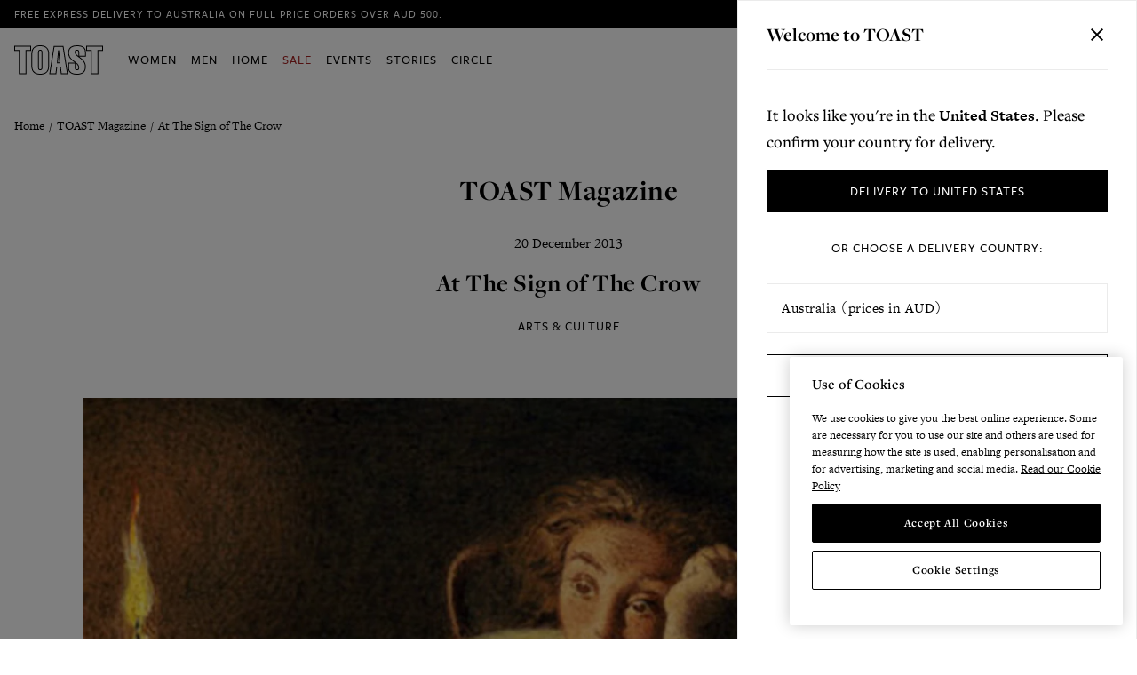

--- FILE ---
content_type: text/html; charset=utf-8
request_url: https://au.toa.st/blogs/magazine/sign-crow
body_size: 59583
content:
<!doctype html>
<html class="no-js" lang="en">
  <head>
    


  <script type="text/javascript" src="https://cdn-ukwest.onetrust.com/consent/be347961-9f73-463f-92b3-bca27bfb7f5d/OtAutoBlock.js"></script>


<script
  src="https://cdn-ukwest.onetrust.com/scripttemplates/otSDKStub.js"
  type="text/javascript"
  charset="UTF-8"
  data-domain-script="be347961-9f73-463f-92b3-bca27bfb7f5d"
></script>


  <script type="text/javascript">
    const performanceCookieCategory = 'C0002,';
    const functionalCookieCategory = 'C0003,';
    const targetingCookieCategory = 'C0004,';
    const socialCookieCategory = 'C0005,';

    function waitForOneTrust() {
      hasOneTrustLoaded();

      let attempts = 0;
      const interval = setInterval(function () {
        if (hasOneTrustLoaded() || attempts > 100){
          clearInterval(interval);
        }
        attempts++;
      }, 100)
    }

    function hasOneTrustLoaded() {
      if (typeof window.OnetrustActiveGroups === 'string') {
        //check now
        optanonWrapper()
        // and wrap and trigger after cookie opt-in
        window.OptanonWrapper = optanonWrapper;
        return true;
      }
      return false;
    }

    function sendConsent(performanceTrackingConsent, functionalTrackingConsent, targetingTrackingConsent, socialTrackingConsent) {
      window.Shopify.customerPrivacy.setTrackingConsent(
        {
          "analytics": performanceTrackingConsent,
          "marketing": targetingTrackingConsent,
          "preferences": functionalTrackingConsent,
          "sale_of_data": socialTrackingConsent,
        },
        () => console.log("Consent captured")
      );
    }

    function optanonWrapper() {
      const performanceTrackingConsent = !!window.OnetrustActiveGroups.includes(performanceCookieCategory);
      const functionalTrackingConsent = !!window.OnetrustActiveGroups.includes(functionalCookieCategory);
      const targetingTrackingConsent = !!window.OnetrustActiveGroups.includes(targetingCookieCategory);
      const socialTrackingConsent = !!window.OnetrustActiveGroups.includes(socialCookieCategory);

      window.Shopify.loadFeatures(
        [
          {
            name: 'consent-tracking-api',
            version: '0.1',
          },
        ],
        error => {
          if (error) {
            throw error;
          }
          sendConsent(performanceTrackingConsent, functionalTrackingConsent, targetingTrackingConsent, socialTrackingConsent)
        },
      );
    }

    (function () {
      waitForOneTrust();
    })();
  </script>

<meta charset="utf-8">
    <meta content="IE=edge" http-equiv="X-UA-Compatible">
    <meta content="width=device-width,initial-scale=1" name="viewport">
    <meta content="#000000" name="theme-color">
    <link href="https://au.toa.st/blogs/magazine/sign-crow" rel="canonical">

    

<link rel="alternate" hreflang="en-GB" href="https://www.toa.st/blogs/magazine/sign-crow">
<link rel="alternate" hreflang="en-JE" href="https://www.toa.st/blogs/magazine/sign-crow">
<link rel="alternate" hreflang="en-GG" href="https://www.toa.st/blogs/magazine/sign-crow">
<link rel="alternate" hreflang="en-US" href="https://us.toa.st/blogs/magazine/sign-crow">
<link rel="alternate" hreflang="en-CA" href="https://ca.toa.st/blogs/magazine/sign-crow">
<link rel="alternate" hreflang="en-FR" href="https://eu.toa.st/blogs/magazine/sign-crow">
<link rel="alternate" hreflang="en-DE" href="https://eu.toa.st/blogs/magazine/sign-crow">
<link rel="alternate" hreflang="en-IE" href="https://eu.toa.st/blogs/magazine/sign-crow">
<link rel="alternate" hreflang="en-IT" href="https://eu.toa.st/blogs/magazine/sign-crow">
<link rel="alternate" hreflang="en-ES" href="https://eu.toa.st/blogs/magazine/sign-crow">
<link rel="alternate" hreflang="en-NL" href="https://eu.toa.st/blogs/magazine/sign-crow">
<link rel="alternate" hreflang="en-BE" href="https://eu.toa.st/blogs/magazine/sign-crow">
<link rel="alternate" hreflang="en-CH" href="https://eu.toa.st/blogs/magazine/sign-crow">
<link rel="alternate" hreflang="en-FI" href="https://eu.toa.st/blogs/magazine/sign-crow">
<link rel="alternate" hreflang="en-DK" href="https://eu.toa.st/blogs/magazine/sign-crow">
<link rel="alternate" hreflang="en-SE" href="https://eu.toa.st/blogs/magazine/sign-crow">
<link rel="alternate" hreflang="en-GR" href="https://eu.toa.st/blogs/magazine/sign-crow">
<link rel="alternate" hreflang="en-PT" href="https://eu.toa.st/blogs/magazine/sign-crow">
<link rel="alternate" hreflang="en-AT" href="https://eu.toa.st/blogs/magazine/sign-crow">
<link rel="alternate" hreflang="en-AU" href="https://au.toa.st/blogs/magazine/sign-crow">
<link rel="alternate" hreflang="en-NZ" href="https://au.toa.st/blogs/magazine/sign-crow">
<link rel="alternate" hreflang="en" href="https://www.toa.st/blogs/magazine/sign-crow">
<link rel="alternate" hreflang="x-default" href="https://www.toa.st/blogs/magazine/sign-crow">

    
      
<link href="//au.toa.st/cdn/shop/files/favicon_72x.png?v=1614300972-72x72.png" rel="apple-touch-icon" sizes="72x72">
<link href="//au.toa.st/cdn/shop/files/favicon_144x.png?v=1614300972-144x144.png" rel="apple-touch-icon" sizes="144x144">
<link href="//au.toa.st/cdn/shop/files/favicon_196x.png?v=1614300972" sizes="196x196" rel="icon" type="image/png">
<link href="//au.toa.st/cdn/shop/files/favicon_96x.png?v=1614300972" sizes="96x96" rel="icon" type="image/png">
<link href="//au.toa.st/cdn/shop/files/favicon_32x.png?v=1614300972" sizes="32x32" rel="icon" type="image/png">
<link href="//au.toa.st/cdn/shop/files/favicon_16x.png?v=1614300972" sizes="16x16" rel="icon" type="image/png">
<meta content="TOAST" name="application-name">
<meta content="#000000" name="msapplication-TileColor">
<meta content="//au.toa.st/cdn/shop/files/favicon_small.png?v=1614300972" name="msapplication-TileImage">

    

    

    
<title>At The Sign of The Crow | TOAST Magazine</title>

    <style>
  @font-face {
    font-display: swap;
    font-family: 'Freight Sans Pro';
    src: url(//au.toa.st/cdn/shop/t/30/assets/FreightSansProMedium-Regular.woff2?v=156338412095210050891627048195) format('woff2'),
        url(//au.toa.st/cdn/shop/t/30/assets/FreightSansProMedium-Regular.woff?v=31456681336056029311627048194) format('woff'),
        url(//au.toa.st/cdn/shop/t/30/assets/FreightSansProMedium-Regular.ttf?v=174409364673896290361627048194) format('truetype');
    font-style: normal;
    font-weight: 500;
  }

  @font-face {
    font-display: swap;
    font-family: 'Freight Sans Pro';
    src: url(//au.toa.st/cdn/shop/t/30/assets/FreightSansProBook-Regular.woff2?v=166479673119630188781627048192) format('woff2'),
        url(//au.toa.st/cdn/shop/t/30/assets/FreightSansProBook-Regular.woff?v=95333393421341990241627048191) format('woff'),
        url(//au.toa.st/cdn/shop/t/30/assets/FreightSansProBook-Regular.ttf?v=148498731598284332961627048191) format('truetype');
    font-weight: 400;
    font-style: normal;
  }

  @font-face {
    font-display: swap;
    font-family: 'Freight Sans Pro';
    src: url(//au.toa.st/cdn/shop/t/30/assets/FreightSansProLight-Regular.woff2?v=87200731472720731331627048193) format('woff2'),
        url(//au.toa.st/cdn/shop/t/30/assets/FreightSansProLight-Regular.woff?v=97597855402626732691627048193) format('woff'),
        url(//au.toa.st/cdn/shop/t/30/assets/FreightSansProLight-Regular.ttf?v=106967994319794653321627048192) format('truetype');
    font-weight: 300;
    font-style: normal;
  }
  
  @font-face {
    font-display: swap;
    font-family: 'Freight Sans Pro';
    src: url("https://use.typekit.net/af/3df5fe/000000000000000000010b5b/27/l?primer=7cdcb44be4a7db8877ffa5c0007b8dd865b3bbc383831fe2ea177f62257a9191&fvd=i4&v=3") format("woff2"),
        url("https://use.typekit.net/af/3df5fe/000000000000000000010b5b/27/d?primer=7cdcb44be4a7db8877ffa5c0007b8dd865b3bbc383831fe2ea177f62257a9191&fvd=i4&v=3") format("woff"),
        url("https://use.typekit.net/af/3df5fe/000000000000000000010b5b/27/a?primer=7cdcb44be4a7db8877ffa5c0007b8dd865b3bbc383831fe2ea177f62257a9191&fvd=i4&v=3") format("opentype");
    font-style: italic;
    font-weight: 400;
    font-stretch: normal;
  }

  @font-face {
    font-display: swap;
    font-family: 'Freight Sans Pro';
    src: url("https://use.typekit.net/af/441f33/000000000000000000010b5d/27/l?primer=7cdcb44be4a7db8877ffa5c0007b8dd865b3bbc383831fe2ea177f62257a9191&fvd=i5&v=3") format("woff2"),
        url("https://use.typekit.net/af/441f33/000000000000000000010b5d/27/d?primer=7cdcb44be4a7db8877ffa5c0007b8dd865b3bbc383831fe2ea177f62257a9191&fvd=i5&v=3") format("woff"),
        url("https://use.typekit.net/af/441f33/000000000000000000010b5d/27/a?primer=7cdcb44be4a7db8877ffa5c0007b8dd865b3bbc383831fe2ea177f62257a9191&fvd=i5&v=3") format("opentype");
    font-style: italic;
    font-weight: 500;
    font-stretch: normal;
  }
</style>

<link
  rel="preload"
  href="https://use.typekit.net/lwf7qhi.css"
  as="style"
  onload="this.onload=null;this.rel='stylesheet'"
>

    
      <meta content="A Tale for Midwinter by John Andrews" name="description">
    

    

    
<style>
  :root {

    /**
     * Grid.
     */
    --grid-tiny: 321px;
    --grid-small: 576px;
    --grid-medium: 768px;
    --grid-large: 1025px;
    --grid-wide: 1362px;

    /**
     * Spacing.
     */
    --spacing-3xs: 0.125rem;
    --spacing-2xs: 0.25rem;
    --spacing-xs: 0.5rem;
    --spacing-s: 0.75rem;
    --spacing-m: 1rem;
    --spacing-l: 1.5rem;
    --spacing-xl: 2rem;
    --spacing-2xl: 2.5rem;
    --spacing-3xl: 3rem;

    /**
     * Layers.
     */
    --layer-base: 0;
    --layer-flat: 1;
    --layer-raised: 2;
    --layer-sticky: 8;
    --layer-overlay: 12;
    --layer-temporary: 16;
    --layer-pop-out: 24;

    /**
     * Colors.
     */
    --color-primary: rgb(0, 0, 0);
    --color-secondary: rgb(99, 115, 129);
    --color-text-primary: rgb(0, 0, 0);
    --color-text-secondary: rgb(81, 81, 81);
    --color-text-light: rgb(148, 148, 148);
    --color-text-inverse: rgb(255, 255, 255);
    --color-background-dark: rgb(0, 0, 0);
    --color-background-light: rgb(246, 246, 246);
    --color-background-white: rgb(255, 255, 255);
    --color-border-dark: rgb(173, 173, 173);
    --color-border-light: rgb(239, 239, 239);
    --color-link: rgb(69, 110, 150);
    --color-link-hover: rgb(25, 120, 212);
    --color-button: rgb(30, 144, 255);
    --color-button-hover: rgb(25, 120, 212);

    /**
     * Typography
     */
    --font-display: sans-serif;
    --font-heading: 'Freight Sans Pro', 'San Francisco', 'Helvetica', sans-serif;
    --font-body: 'Freight Sans Pro', 'San Francisco', 'Helvetica', sans-serif;

    --ms-minus-3: 10.52px;
    --ms-minus-2: 12.098px;
    --ms-minus-1: 13.91px;
    --ms-0: 16px;
    --ms-1: 18.4px;
    --ms-2: 21.16px;
    --ms-3: 24.334px;
    --ms-4: 27.984px;
    --ms-5: 32.182px;
    --ms-6: 37.009px;
    --ms-7: 42.56px;
    --ms-8: 48.944px;
    --ms-9: 56.286px;

    --weight-thin: 100;
    --weight-extra-light: 200;
    --weight-light: 300;
    --weight-book: 400;
    --weight-medium: 500;
    --weight-semibold: 600;
    --weight-bold: 700;
    --weight-heavy: 800;
    --weight-black: 900;

    --baseline: 1rem;
    --line-height-meta: 1.3;
    --line-height-body: 1.6;
    --line-height-caption: 1.2;
    --line-height-display: 1.35;
    --letter-spacing-body: 0;
    --letter-spacing-heading: 0.5px;
    --letter-spacing-display: 0;
    --letter-spacing-subtitle: 0;
    --letter-spacing-button: 1px;
    --letter-spacing-label: 0.5px;
  }
</style>


<style>

  /**
   * Reset.
   */
  *,
  :after,
  :before,
  html {
    box-sizing: border-box;
  }

  body,
  html {
    height: 100%;
    font-size: var(--ms-0);
    -moz-osx-font-smoothing: grayscale;
    -webkit-font-smoothing: antialiased;
    line-height: var(--line-height-body);
    text-rendering: optimizeLegibility;
    -webkit-text-size-adjust: 100%;
    -ms-text-size-adjust: 100%;
    text-size-adjust: 100%;
    margin: 0;
  }

  main {
    display: block;
    width: 100%;
  }

  h1 {
    font-size: 2em;
    margin: 0.67em 0;
  }

  a {
    background-color: transparent;
  }

  button,
  input,
  select {
    -webkit-appearance: none;
    -moz-appearance: none;
    appearance: none;
    border-radius: 0;
    background-color: transparent;
    color: #adadad;
    font-family: inherit;
    font-size: 100%;
    line-height: 1.15;
    margin: 0;
    padding: 0;
    border: 0;
  }

  a,
  button,
  input,
  label,
  select {
    font-family: inherit;
    -ms-touch-action: manipulation;
    touch-action: manipulation;
  }

  .icon {
    display: inline-block;
    fill: currentColor;
    height: 24px;
    vertical-align: middle;
    width: 24px;
  }

  svg circle,
  svg g,
  svg path {
    max-width: 100%;
  }

  .button {
    border: 1px solid transparent;
  }

  .icon-fallback-text {
    border: 0;
    clip: rect(0 0 0 0);
    -webkit-clip-path: inset(100%);
    clip-path: inset(100%);
    height: 1px;
    margin: -1px;
    overflow: hidden;
    padding: 0;
    position: absolute;
    white-space: nowrap;
    width: 1px;
  }

  img,
  picture,
  video {
    margin: 0;
    max-width: 100%;
  }

  /**
   * Helpers.
   */
  .critical-hide {
    display: none;
  }

  .critical-clear {
    opacity: 0;
    transition: opacity 0.6s cubic-bezier(0.785, 0.135, 0.15, 0.86);
  }

  .no-js .critical-clear {
    opacity: 1;
  }

  .main-content .shopify-section {
    display: none;
  }

  .main-content .shopify-section:first-child {
    display: inherit;
  }

  .modal {
    display: none;
  }

  .is-hidden,
  .visually-hidden {
    border: 0;
    clip: rect(0 0 0 0);
    -webkit-clip-path: inset(100%);
    clip-path: inset(100%);
    height: 1px;
    margin: -1px;
    overflow: hidden;
    padding: 0;
    position: absolute;
    white-space: nowrap;
    width: 1px;
  }

  .text-center {
    text-align: center;
  }

  .text-right {
    text-align: right;
  }

  /**
   * Grid.
   */
  .container {
    margin: 0 auto;
    max-width: var(--grid-wide);
    padding: 0 var(--spacing-m);
  }

  .row {
    margin-bottom: var(--spacing-m);
    margin-left: auto;
    margin-right: auto;
  }

  .row:last-child {
    margin-bottom: 0;
  }

  .row.no-margin {
    margin: 0;
  }

  .row:after {
    clear: both;
    content: '';
    display: table;
  }

  .row .col {
    box-sizing: border-box;
    float: left;
    min-height: 1px;
  }

  .row .col.xs2 {
    left: auto;
    margin-left: auto;
    right: auto;
    width: 16.66667%;
  }

  .row .col.xs3 {
    left: auto;
    margin-left: auto;
    right: auto;
    width: 25%;
  }

  .row .col.xs6 {
    left: auto;
    margin-left: auto;
    right: auto;
    width: 50%;
  }

  .row .col.xs12 {
    left: auto;
    margin-left: auto;
    right: auto;
    width: 100%;
  }

  .row .col.offset-xs1 {
    margin-left: 8.33333%;
  }

  /**
   * Typography.
   */
  body,
  html {
    -moz-osx-font-smoothing: grayscale;
    -webkit-font-smoothing: antialiased;
    font-family: var(--font-body);
    font-feature-settings: 'lnum';
    font-size: var(--ms-0);
    font-variant-numeric: lining-nums;
    font-weight: var(--weight-book);
    line-height: var(--line-height-body);
    text-rendering: optimizeLegibility;
    text-size-adjust: 100%;
  }

  .d1 {
    font-family: var(--font-display);
    font-size: var(--ms-7);
    font-weight: var(--weight-bold);
    line-height: var(--line-height-display);
  }

  .d2 {
    font-family: var(--font-display);
    font-size: var(--ms-6);
    font-weight: var(--weight-bold);
    line-height: var(--line-height-display);
  }

  .d3 {
    font-family: var(--font-display);
    font-size: var(--ms-5);
    font-weight: var(--weight-bold);
    line-height: var(--line-height-display);
  }

  h1 {
    font-family: var(--font-heading);
    font-size: var(--ms-4);
    font-weight: var(--weight-bold);
    letter-spacing: var(--letter-spacing-heading);
    line-height: var(--line-height-heading);
    margin: 0 0 var(--spacing-xl);
  }

  h2 {
    font-family: var(--font-heading);
    font-size: var(--ms-3);
    font-weight: var(--weight-bold);
    letter-spacing: var(--letter-spacing-heading);
    line-height: var(--line-height-heading);
    margin: 0 0 var(--spacing-l);
  }

  .h3,
  h3 {
    font-family: var(--font-heading);
    font-size: var(--ms-2);
    font-weight: var(--weight-bold);
    letter-spacing: var(--letter-spacing-heading);
    line-height: var(--line-height-heading);
    margin: 0 0 var(--spacing-m);
  }

  .h4,
  h4 {
    font-family: var(--font-heading);
    font-size: var(--ms-1);
    font-weight: var(--weight-bold);
    letter-spacing: var(--letter-spacing-heading);
    line-height: var(--line-height-heading);
    margin: 0 0 var(--spacing-m);
  }

  .subtitle-1 {
    font-size: var(--ms-minus-1);
    font-weight: var(--weight-semibold);
    line-height: var(--line-height-subtitle);
    letter-spacing: 0;
  }

  .subtitle-2 {
    font-size: var(--ms-minus-2);
    font-weight: var(--weight-semibold);
    line-height: var(--line-height-subtitle);
    letter-spacing: 0;
  }

  p, .body-1 {
    font-family: var(--font-body);
    font-size: var(--ms-minus-1);
    line-height: var(--line-height-body);
    margin: 0 0 var(--spacing-l);
  }

  p:last-child {
    margin-bottom: 0;
  }

  .text-link,
  a {
    color: var(--color-link);
    text-decoration: none;
  }

  .text-link {
    background: none;
    border: 0;
    font: inherit;
    padding: 0;
    text-decoration: underline;
  }

  .announcement-text {
    font-size: var(--ms-minus-3);
    font-weight: var(--weight-medium);
    letter-spacing: var(--letter-spacing-button);
    line-height: 1;
    text-transform: uppercase;
  }

  .announcement-text p {
    font-size: var(--ms-minus-3);
    line-height: 1;
  }

  label {
    font-size: var(--ms-minus-2);
    font-weight: var(--weight-bold);
    letter-spacing: 0;
  }

  .caption {
    font-size: var(--ms-minus-2);
  }

  ul {
    font-size: var(--ms-minus-1);
    line-height: var(--line-height-body);
  }

  @media (min-width: 768px) {
    .row .col.m6 {
      left: auto;
      margin-left: auto;
      right: auto;
      width: 50%;
    }
  }

  @media (min-width: 1025px) {
    .d1 {
      font-size: var(--ms-9);
    }

    .d2 {
      font-size: var(--ms-8);
    }

    .d3 {
      font-size: var(--ms-7);
    }

    h1 {
      font-size: var(--ms-6);
    }

    h2 {
      font-size: var(--ms-5);
    }

    .h3,
    h3 {
      font-size: var(--ms-4);
    }

    .h4,
    h4 {
      font-size: var(--ms-3);
    }

    .subtitle-1 {
      font-size: var(--ms-0);
    }

    .subtitle-2 {
      font-size: var(--ms-minus-1);
    }

    .announcement-text {
      font-size: var(--ms-minus-2);
    }

    .announcement-text p {
      font-size: var(--ms-minus-2);
    }

    p {
      font-size: var(--ms-0);
    }

    label {
      font-size: var(--ms-minus-1);
    }

    ul {
      font-size: var(--ms-0);
    }
  }
</style>


<style>
  .navlist {
    line-height: var(--line-height-meta);
    list-style-type: none;
    margin: 0 0 var(--spacing-l);
    padding: 0;
  }

  .site-nav .navlist {
  }

  .navlist__item:not(:last-child) {
    margin-bottom: var(--spacing-m);
  }

  .site-nav .navlist__item:not(:last-child) {
    margin-bottom: var(--spacing-l);
  }

  .navlist__link {
    color: var(--color-text-primary);
    display: inline-block;
    padding: var(--spacing-xs) 0;
  }

  /**
   * Announcement bar.
   */
  .announcement-bar {
    background-color: var(--color-primary);
    color: var(--color-text-inverse);
    display: block;
    height: var(--spacing-xl);
    justify-content: center;
    position: relative;
    text-align: center;
    z-index: var(--layer-sticky);
  }

  .announcement-bar__container {
    align-items: center;
    display: flex;
    height: 100%;
    justify-content: center;
  }

  .announcement-bar__text {
    color: var(--color-text-inverse);
    margin: 1px 0 0;
  }

  .announcement-bar__text p {
    text-transform: uppercase;
  }

  .announcement-bar__text a {
    color: var(--color-text-inverse);
    text-decoration: underline;
  }

  /**
   * Site header.
   */
  .site-nav {
    list-style-type: none;
    align-content: center;
    display: flex;
    justify-content: center;
  }

  .site-nav,
  .site-nav li {
    margin: 0 0 0 -0.75rem;
    padding: 0;
  }

  .site-nav a {
    color: var(--color-text-primary);
  }

  .site-nav__item.site-nav__item--has-dropdown {
    position: relative;
  }

  .site-nav__link {
    display: inline-block;
    font-size: var(--ms-minus-1);
    font-weight: var(--weight-medium);
    letter-spacing: var(--letter-spacing-button);
    padding: var(--spacing-l) var(--spacing-s);
    position: relative;
    text-decoration: none;
    text-transform: uppercase;
    top: 1px;
  }

  .site-nav__caret {
    border: 0;
    display: block;
    height: 0;
    min-height: 0;
    padding: 0;
    width: 0;
  }

  .site-header__inner {
    justify-content: space-between;
    position: relative;
  }

  .site-header__inner,
  .site-header__hamburger {
    align-items: center;
    display: flex;
  }

  .site-header__hamburger {
    flex: 1;
  }

  .site-header__masthead {
    align-items: center;
    background-color: var(--color-text-inverse);
    border-bottom: 1px solid var(--color-border-light);
    padding: 0.657rem 0;
    position: relative;
    will-change: padding;
  }

  .site-header__brand {
    display: flex;
    flex: 1;
    justify-content: center;
  }

  .site-header__logo {
    margin: 0;
    width: 100px;
  }

  .site-header__logo svg {
    display: block;
    width: 100%;
  }

  .site-header__navbar {
    display: none;
  }

  .site-header__misc {
    align-items: center;
    display: flex;
    flex: 1;
    justify-content: flex-end;
  }

  .site-header__icon {
    align-items: center;
    background: none;
    border: 0;
    color: inherit;
    color: var(--color-text-primary);
    display: flex;
    font-size: var(--ms-minus-1);
    font-weight: var(--weight-medium);
    justify-content: center;
    letter-spacing: var(--letter-spacing-button);
    margin-left: var(--spacing-l);
    padding: 0;
    position: relative;
    right: 2px;
    text-decoration: none;
    text-transform: uppercase;
    top: 1px;
  }

  .site-header__icon.site-header__icon--hamburger {
    margin-left: 0;
    right: 0;
  }

  .site-header__misc .site-header__icon--search {
    display: none;
  }

  .site-header__icon--search svg.icon__search {
    width: calc(var(--spacing-m) + var(--spacing-2xs));
    height: calc(var(--spacing-m) + var(--spacing-2xs));
  }

  .site-header__icon--search .icon__close {
    display: none;
  }

  .site-header__misc .site-header__icon--wishlist {
    display: none;
  }

  .site-header__account-dropdown {
    display: none;
    list-style-type: none;
    margin: 0;
    padding: 0;
    position: relative;
  }

  .site-header__store-selector {
    display: none;
  }

  /**
   * Badge.
   */
  .site-header__icon .badge {
    opacity: 1;
    position: absolute;
    right: -8px;
    top: 0;
  }

  .badge {
    border-radius: 8rem;
    line-height: 1;
    text-align: center;
    vertical-align: baseline;
    white-space: nowrap;
}

  .badge.badge--round {
    align-items: center;
    display: flex;
    justify-content: center;
    min-height: 24px;
    min-width: 18px;
    padding: var(--spacing-2xs) var(--spacing-xs);
  }

  .badge.badge--primary {
    background-color: var(--color-text-primary);
    border: 1px solid var(--color-primary);
    color: var(--color-text-inverse);
  }

  .flag-icon {
    background-color: #acacac;
    display: inline-block;
    line-height: var(--baseline);
    width: 1.33333333em;
  }

  @media (min-width: 1025px) {
    .badge {
      padding: 0 var(--spacing-2xs) var(--spacing-s);
    }

    .announcement-bar__container {
      justify-content: space-between;
    }

    .announcement-bar__text {
      margin: 0;
    }

    .navlist__link {
      padding: 0;
    }

    .site-header__brand {
      max-width: 100px;
      opacity: 0;
    }

    .no-js .site-header__brand {
      opacity: 1;
    }

    .site-header__inner {
      justify-content: normal;
    }

    .site-header__hamburger {
      display: none;
    }

    .site-header__store-selector {
      align-items: center;
      display: flex;
    }

    .site-header__misc {
      margin-left: auto;
      opacity: 0;
    }

    .no-js .site-header__misc {
      opacity: 1;
    }

    .site-header__masthead {
      height: 100%;
      padding: 0;
    }

    .site-header__navbar {
      align-items: center;
      display: flex;
      justify-content: center;
      margin-left: var(--spacing-xl);
      opacity: 0;
    }

    .no-js .site-header__navbar {
      opacity: 1;
    }

    .site-header__icon.site-header__icon--hamburger {
      display: none;
    }

    .site-header__icon.site-header__icon--account,
    .site-header__icon.site-header__icon--search {
      display: flex;
      align-items: center;
    }

    .site-header__hamburger .site-header__icon--search {
      display: none;
    }

    .site-header__misc .site-header__icon--search {
      display: block;
    }

    .site-header__misc .site-header__icon--wishlist {
      display: block;
    }

    .site-header__account-dropdown {
      display: block;
    }

    .site-header__icon--search .icon__close {
      display: none;
    }

    .site-header__brand {
      max-width: 100px;
    }
  }
</style>


    










<meta content="TOAST" property="og:site_name">
<meta content="https://au.toa.st/blogs/magazine/sign-crow" property="og:url">
<meta content="At The Sign of The Crow" property="og:title">
<meta content="article" property="og:type">
<meta content=""A Tale for Midwinter by John Andrews "Sing what I heard you chant the other..."" property="og:description">




      <meta content="http://au.toa.st/cdn/shop/articles/sign-crow-TOAST_The_Ghost_Story_-_Frederick_Smallfield1.jpg?v=1610986482" property="og:image">
      <meta content="https://au.toa.st/cdn/shop/articles/sign-crow-TOAST_The_Ghost_Story_-_Frederick_Smallfield1.jpg?v=1610986482" property="og:image:secure_url">
      <meta content="1553" property="og:image:width">
      <meta content="1066" property="og:image:height">
      <meta content="At The Sign of The Crow" property="og:image:alt">
    

<meta content="@TOASTclothing" name="twitter:site">
<meta content="summary_large_image" name="twitter:card">
<meta content="At The Sign of The Crow" name="twitter:title">
<meta content=""A Tale for Midwinter by John Andrews "Sing what I heard you chant the other..."" name="twitter:description">




<meta name="facebook-domain-verification" content="p45t3kof8eqni1qvjv0niefvuht832" />

    














<script>
  document.documentElement.className = document.documentElement.className.replace('no-js', '');

  window.theme = {
    strings: {
      addToCart: "Add to Bag",
      addingToCart: "Adding to Bag",
      addedToCart: "Added",
      postPassBuy: "Buy a Post Pass",
      postPassBuyCart: "Buy a Post Pass",
      postPassRenew: "Renew Pass Now",
      close: "Close",
      menu: "Menu",
      prompt: "Select options",
      remove: "Remove",
      soldOut: "Out of Stock",
      unavailable: "Unavailable",
      customer: {
        
      },
      cart: {
        general: {
          continue_browsing: "Continue browsing",
          empty: "Your bag is currently empty.",
          empty_url: "\/",
          remove: "Remove",
          review: "Review \u0026amp; Check out",
          title: "Bag",
        },
        label: {
          discounted_price: "Discounted price",
          original_price: "Original price",
          price: "Price",
          product: "Product",
          quantity: "Quantity",
          total: "Total",
        }
      },
      productPrice: {
        fromText:  "From",
        onSaleFrom: "On Sale from",
        regularPrice: "Regular price",
      },
      search: {
        placeholder:  "Start typing to search",
        title:  "Search the store",
        titleResults:  "Results for",
        resultsFound:  "Products",
        noResults: "We are sorry but there are no results for your search",
        viewAll: "View all results",
        viewArticle: "View Article",
        viewPage: "View Page",
        articlesTitle:  "From the TOAST Magazine",
        pagesTitle:  "Pages",
        suggestionsTitle:  "Suggestions",
        tabTitleArticles:  "TOAST Magazine",
        tabTitlePages:  "Pages",
        tabTitleProducts:  "Products",
        searchClear: "Clear"
      },
      collection: {
        general: {
          quickview: "Quickview",
          loadMore:  "Load more",
          resultsShown:  "Showing ##current## of ##total## products",
        },
        sorting: {
          sortBy:  "Sort by",
          manual:  "Relevance",
          bestSelling:  "Most Popular",
          titleAscending:  "Title: A-Z",
          titleDescending:  "Title: Z-A",
          priceAscending:  "Price: Low-High",
          priceDescending:  "Price: High-Low",
        },
        filtering: {
          apply:  "Apply",
          clear:  "Clear All",
          color:  "Colour",
          filters:  "Filters",
          material:  "Material",
          productType:  "Product Type",
          size:  "Size",
        },
      },
      wishlist: {
        save:  "Save",
        saved:  "Saved",
      },
      preorder: {
        preorder: "Pre order",
        preorderMessage: "This item is expected in our warehouse on %date%. If you place an order today, we will send it to you as soon as it arrives.",
        preorderMessageShort: "Expected in our warehouse on %date%.",
        makersItemMessage: "This item is part of our New Makers programme. If you place an order today, it will be made for you and then sent to you directly from the maker. We expect it to be dispatched by %date%. Delivery costs are included in the price of this item.",
        makersItemMessageShort: "Part of our New Makers programme - sent directly from the maker by %date%.",
        madeToOrderItemMessage: "This item is part of our Made to Order collection. If you place an order today, we will then make this item for you. We expect to receive it in our warehouse on %date% and will send it to you as soon as it arrives.",
        madeToOrderItemMessageShort: "Part of our Made to Order collection - expected in our warehouse on %date%.",
      },
      videoPlayer: {
        play: "Play",
        pause: "Pause"
      },
    },
    mapp: {
      apiKey: "YXBpd213MkBhcGkuY29tOldNVzU2NzY1JSR4Y3Y0Mg==",
      groupId: "750049776",
      enableMapp: true
    },
    moneyFormat: "AUD {{amount}}",
    currency: "AUD",
    fileUrl: "\/\/au.toa.st\/cdn\/shop\/files\/",
    enabledCurrencies: [
      
        {
          name: "Australian Dollar",
          iso_code: "AUD",
          symbol: "$"
        }
      
    ],
    pageType: "article",
    pageSuffix: "",
    features: {
      cartAddOn: false,
      cartAddOnMessage: false,
      cartAddOnProduct: "gift-wrap",
      geolocationService: 'maxmind',
      quickview: true,
      redirectModal: true,
      stickyHeader: true,
    },
    
    store: {
      languageIsoCode: "en",
      storeCode: "AU",
      storeName: "Australia",
      storeUrl: "toast-au.myshopify.com",
      storefrontToken: "051be7c1295b8bba62003d559b81dd2b"
    },
    
    redirect: {
      updatePreferences: "Update delivery country",
      updating: "Updating...",
    },
    collection: {
      mobileLayoutDefault: "two_column_layout",
      handle: null,
      promo: false,
      saleEnable: true,
      saleEarlyAccess: false,
      saleParam: "earlyaccess=huh4e7ebw9",
      saleTitle: "Sale",
      saleSubtitle: "We don't have any sale items available for delivery to your chosen country.\u003cbr\u003e\u003cbr\u003eShop pieces from our latest collection online.",
      saleButtonTitle: "Shop",
      saleButtonUrl: "\/",
      currentTags: [
        
      ],
      quickViewModal: true,
      bannerEnabled: true,
      bannerStoreDomain: "toast-uk",
      bannerStorefrontToken: "e2ad3ad06f82cf11ee2e1c3eb86c21c9",
      bannerStorefrontVersion: "2024-04",
    },
    algolia: {
      indexNameArticles: `AU_articles`,
      indexNameCollections: `AU_collections`,
      indexNamePages: `AU_pages`,
      indexNameProducts: `AU_products`,
      marketPriceKey: "market_pricing_aud",
      sortAToZIndexName: `AU_products_title_asc`,
      sortZToAIndexName: `AU_products_title_desc`,
      sortPriceAscIndexName: `AU_products_price_asc`,
      sortPriceDescIndexName: `AU_products_price_desc`,
      sortMostPopIndexName: `AU_products_recently_ordered_count_desc`,
    },
    customer: {
      loggedIn: false,
      flag: "Normal",
      flagExpiry: null,
      kindred: false,
    },
    icons: {
      arrowRight: "      \u003csvg class=\"icon icon__arrow icon__arrow--right\" viewBox=\"0 0 24 24\" xmlns=\"http:\/\/www.w3.org\/2000\/svg\"\u003e      \u003cpath fill-rule=\"evenodd\" clip-rule=\"evenodd\" d=\"M19.188 12.752H2v-1.5h17.19L14.28 6.34l1.06-1.06 6.19 6.19.53.53-.53.53-6.19 6.19-1.06-1.06 4.908-4.91z\"\/\u003e    \u003c\/svg\u003e  ",
    },
    
  };

  function getCookie(name) {
    let cookie = {};
    document.cookie.split(';').forEach(function(el) {
      let [k,v] = el.split('=');
      cookie[k.trim()] = v;
    })
    return cookie[name];
  }

  const storeSettings = getCookie('redirect_store_settings');
  const StoreCountryCode = (typeof storeSettings === 'undefined' ?
    theme.store.storeCode : JSON.parse(decodeURIComponent(storeSettings)).loc);

  window.theme.customer.countryCode = StoreCountryCode;
</script>

    





  

  <!-- Google Tag Manager -->
  <script>(function(w,d,s,l,i){w[l]=w[l]||[];w[l].push({'gtm.start':
  new Date().getTime(),event:'gtm.js'});var f=d.getElementsByTagName(s)[0],
  j=d.createElement(s),dl=l!='dataLayer'?'&l='+l:'';j.async=true;j.src=
  'https://www.googletagmanager.com/gtm.js?id='+i+dl;f.parentNode.insertBefore(j,f);
  })(window,document,'script','dataLayer','GTM-MFL9RH6');</script>
  <!-- End Google Tag Manager -->

  <!-- Global site tag (gtag.js) - Google Marketing Platform -->
  <script async src="https://www.googletagmanager.com/gtag/js?id=DC-8809377"></script>
  <script>
    window.dataLayer = window.dataLayer || [];
    function gtag(){dataLayer.push(arguments);}
    gtag('js', new Date());

    gtag('config', 'DC-8809377');
  </script>
  <!-- End of global snippet: Please do not remove -->

  

  
  


    

<script>
  let countryCode;
  const storeCode = window.theme.store.storeCode;

  if (storeCode === 'GB') {
    countryCode = 'uk';
  } else {
    countryCode = storeCode.toLowerCase();
  }

  const dataLayerData = {
    'cf_country': "au",
    'site_base': "au.toa.st",
    'site_code': 'toast',
    'image_resource_code': 'toast',
    'current_currency': "AUD",
    'current_language': "en_AU",
    'is_live': 'true',
    'country_code': countryCode,
    'currency_symbol': window.theme.enabledCurrencies[0].symbol,
    'user': {},
  	'basket': {},
  	'product': {},
    'transaction': {}
  };dataLayerData.basket.voucher = '',
    dataLayerData.basket.voucher_discount = "0.00",
  	dataLayerData.basket.subtotal = "0.00";
    dataLayerData.basket.line_items = [];

  window.dataLayer = window.dataLayer || [];
  window.dataLayer.push(dataLayerData);
</script>

    

<script type="text/javascript">
  function initAppmate(Appmate){
    Appmate.wk.on({
      'click [data-wk-add-product]': eventHandler(function(){
        var productId = this.getAttribute('data-wk-add-product');
        var select = Appmate.wk.$('form select[name="id"]');
        var variantId = select.length ? select.val() : undefined;
        Appmate.wk.addProduct(productId, variantId).then(function(product) {
          var variant = product.selected_or_first_available_variant || {};
          sendTracking({
            hitType: 'event',
            eventCategory: 'Wishlist',
            eventAction: 'WK Added Product',
            eventLabel: 'Wishlist King',
          }, {
            id: variant.sku || variant.id,
            name: product.title,
            category: product.type,
            brand: product.vendor,
            variant: variant.title,
            price: variant.price
          }, {
            list: "" || undefined
          });
        });
      }),
      'click [data-wk-remove-product]': eventHandler(function(){
        var productId = this.getAttribute('data-wk-remove-product');
        Appmate.wk.removeProduct(productId).then(function(product) {
          var variant = product.selected_or_first_available_variant || {};
          sendTracking({
            hitType: 'event',
            eventCategory: 'Wishlist',
            eventAction: 'WK Removed Product',
            eventLabel: 'Wishlist King',
          }, {
            id: variant.sku || variant.id,
            name: product.title,
            category: product.type,
            brand: product.vendor,
            variant: variant.title,
            price: variant.price
          }, {
            list: "" || undefined
          });
        });
      }),
      'click [data-wk-remove-item]': eventHandler(function(){
        var itemId = this.getAttribute('data-wk-remove-item');
        fadeOrNot(this, function() {
          Appmate.wk.removeItem(itemId).then(function(product){
            var variant = product.selected_or_first_available_variant || {};
            sendTracking({
              hitType: 'event',
              eventCategory: 'Wishlist',
              eventAction: 'WK Removed Product',
              eventLabel: 'Wishlist King',
            }, {
              id: variant.sku || variant.id,
              name: product.title,
              category: product.type,
              brand: product.vendor,
              variant: variant.title,
              price: variant.price
            }, {
              list: "" || undefined
            });
          });
        });
      }),
      'click [data-wk-clear-wishlist]': eventHandler(function(){
        var wishlistId = this.getAttribute('data-wk-clear-wishlist');
        Appmate.wk.clear(wishlistId).then(function() {
          sendTracking({
            hitType: 'event',
            eventCategory: 'Wishlist',
            eventAction: 'WK Cleared Wishlist',
            eventLabel: 'Wishlist King',
          });
        });
      }),
      'click [data-wk-share]': eventHandler(function(){
        var params = {
          wkShareService: this.getAttribute("data-wk-share-service"),
          wkShare: this.getAttribute("data-wk-share"),
          wkShareImage: this.getAttribute("data-wk-share-image")
        };
        var shareLink = Appmate.wk.getShareLink(params);

        sendTracking({
          hitType: 'event',
          eventCategory: 'Wishlist',
          eventAction: 'WK Shared Wishlist (' + params.wkShareService + ')',
          eventLabel: 'Wishlist King',
        });

        switch (params.wkShareService) {
          case 'link':
            Appmate.wk.$('#wk-share-link-text').addClass('wk-visible').find('.wk-text').html(shareLink);
            var copyButton = Appmate.wk.$('#wk-share-link-text .wk-clipboard');
            var copyText = copyButton.html();
            var clipboard = Appmate.wk.clipboard(copyButton[0]);
            clipboard.on('success', function(e) {
              copyButton.html('copied');
              setTimeout(function(){
                copyButton.html(copyText);
              }, 2000);
            });
            break;
          case 'email':
            window.location.href = shareLink;
            break;
          case 'contact':
            var contactUrl = '/pages/contact';
            var message = 'Here is the link to my list:\n' + shareLink;
            window.location.href=contactUrl + '?message=' + encodeURIComponent(message);
            break;
          default:
            window.open(
              shareLink,
              'wishlist_share',
              'height=590, width=770, toolbar=no, menubar=no, scrollbars=no, resizable=no, location=no, directories=no, status=no'
            );
        }
      }),
      'click [data-wk-move-to-cart]': eventHandler(function(){
        var $elem = Appmate.wk.$(this);
        var productId = $elem[0].getAttribute('data-product-id');
        var item = this.getAttribute('data-wk-move-to-cart');
        var formData = $elem.parents('form').serialize();

        $elem.prop("disabled", true);
        $elem.prop("value", "Adding to Bag");
        $elem.addClass('is-loading');

        fadeOrNot(this, function(){
          Appmate.wk
          .addToCart(formData)
          .then(function(){
            var product = Appmate.wk.getProduct(productId);
            var variant = product.selected_or_first_available_variant || {};

            $elem.prop("disabled", false);
            $elem.removeClass('is-loading');

            sendTracking({
              hitType: 'event',
              eventCategory: 'Wishlist',
              eventAction: 'WK Added to Cart',
              eventLabel: 'Wishlist King',
              hitCallback: function() {
                Frame.EventBus.emit('AjaxCart:itemAdded', product);

                setTimeout(function(){
                  Appmate.wk.removeProduct(productId);
                }, 400);
              }
            }, {
              id: variant.sku || variant.id,
              name: product.title,
              category: product.type,
              brand: product.vendor,
              variant: variant.title,
              price: variant.price,
              quantity: 1,
            }, {
              list: "" || undefined
            });
          });
        });
      }),
      'render .wk-option-select': function(elem){
        appmateOptionSelect(elem);
      },
      'login-required': function (intent) {
        var redirect = {
          path: window.location.pathname,
          intent: intent
        };
        window.location = '/account/login?wk-redirect=' + encodeURIComponent(JSON.stringify(redirect));
      },
      'render .swiper-container': function (elem) {
        // initSlider()
      },
      'ready': function () {
        // Appmate.wk.$(document).ready(initSlider);
        fillContactForm();

        var redirect = Appmate.wk.getQueryParam('wk-redirect');
        if (redirect) {
          Appmate.wk.addLoginRedirect(Appmate.wk.$('#customer_login'), JSON.parse(redirect));
        }
        var intent = Appmate.wk.getQueryParam('wk-intent');
        if (intent) {
          intent = JSON.parse(intent);
          switch (intent.action) {
            case 'addProduct':
              Appmate.wk.addProduct(intent.product, intent.variant)
              break;
            default:
              console.warn('Wishlist King: Intent not implemented', intent)
          }
          if (window.history && window.history.pushState) {
            history.pushState(null, null, window.location.pathname);
          }
        }
      }
    });

    Appmate.init({
      shop: {
        domain: 'toast-au.myshopify.com'
      },
      session: {
        customer: ''
      },
      globals: {
        settings: {
          money_format: 'AUD {{amount}}',
          root_url: ''
        },
        locale: {
          add_to_cart: "Add to Bag",
          add_to_wishlist: "Add to Wishlist",
          arrow_down: "//au.toa.st/cdn/shop/t/30/assets/icon-caret-down.svg?v=33670933299523158081627048195",
          in_wishlist: "In Wishlist",
          login_or_signup_note: "To permanently save your wishlist please <a href='/account/login?return_url=%2Fpages/wishlist'>log in</a> or <a href='/account/register'>sign up</a>.",
          save: "Save",
          save_for_later: "Save for later",
          saved: "Saved",
          share_wishlist: "Share:",
          sold_out: "Out of Stock",
          wishlist_empty_note: "Your wishlist is empty!",
          wishlist_saved: "Saved",
        },
        customer: '',
        customer_accounts_enabled: true,
      },
      wishlist: {
        filter: function(product) {
          return !product.hidden;
        },
        loginRequired: false,
        handle: '/pages/wishlist',
        proxyHandle: "/a/wk",
        share: {
          handle: "/pages/shared-wishlist",
          title: 'My Wishlist',
          description: 'Check out some of my favorite things @ TOAST.',
          imageTitle: 'TOAST',
          hashTags: 'wishlist',
          twitterUser: false // will be used with via
        }
      }
    });

    function sendTracking(event, product, action) {
      if (typeof fbq === 'function') {
        switch (event.eventAction) {
          case "WK Added Product":
            fbq('track', 'AddToWishlist', {
              value: product.price,
              currency: 'AUD'
            });
            break;
        }
      }
      if (typeof ga === 'function') {
        if (product) {
          delete product.price;
          ga('ec:addProduct', product);
        }

        if (action) {
          ga('ec:setAction', 'click', action);
        }

        if (event) {
          ga('send', event);
        }

        if (!ga.loaded) {
          event && event.hitCallback && event.hitCallback()
        }
      } else {
        event && event.hitCallback && event.hitCallback()
      }
    }

    function initSlider () {
      if (typeof Swiper !== 'undefined') {
        var mySwiper = new Swiper ('.swiper-container', {
          direction: 'horizontal',
          loop: false,
          pagination: '.swiper-pagination',
          nextButton: '.swiper-button-next',
          prevButton: '.swiper-button-prev',
          spaceBetween: 20,
          slidesPerView: 4,
          breakpoints: {
            380: {
              slidesPerView: 1,
              spaceBetween: 0,
            },
            480: {
              slidesPerView: 2,
              spaceBetween: 20,
            }
          }
        })
      }
    }

    function fillContactForm() {
      document.addEventListener('DOMContentLoaded', fillContactForm)
      if (document.getElementById('contact_form')) {
        var message = Appmate.wk.getQueryParam('message');
        var bodyElement = document.querySelector("#contact_form textarea[name='contact[body]']");
        if (bodyElement && message) {
          bodyElement.value = message;
        }
      }
    }

    function eventHandler (callback) {
      return function (event) {
        if (typeof callback === 'function') {
          callback.call(this, event)
        }
        if (event) {
          event.preventDefault();
          event.stopPropagation();
        }
      }
    }

    function fadeOrNot(elem, callback){
      if (typeof $ !== "function") {
        callback();
        return;
      }
      var $elem = $(elem);
      if ($elem.parents('.wk-fadeout').length) {
        $elem.parents('.wk-fadeout').fadeOut(callback);
      } else {
        callback();
      }
    }
  }
</script>



<script
  id="wishlist-icon-filled"
  data="wishlist"
  type="text/x-template"
  app="wishlist-king"
>
  <svg version='1.1' xmlns='https://www.w3.org/2000/svg' width='64' height='64' viewBox='0 0 64 64'>
    <path d='M47.199 4c-6.727 0-12.516 5.472-15.198 11.188-2.684-5.715-8.474-11.188-15.201-11.188-9.274 0-16.8 7.527-16.8 16.802 0 18.865 19.031 23.812 32.001 42.464 12.26-18.536 31.999-24.2 31.999-42.464 0-9.274-7.527-16.802-16.801-16.802z' fill='#000'></path>
  </svg>
</script>

<script
  id="wishlist-icon-empty"
  data="wishlist"
  type="text/x-template"
  app="wishlist-king"
>
  <svg version='1.1' xmlns='https://www.w3.org/2000/svg' width='64px' height='60.833px' viewBox='0 0 64 60.833'>
    <path stroke='#000' stroke-width='5' stroke-miterlimit='10' fill-opacity='0' d='M45.684,2.654c-6.057,0-11.27,4.927-13.684,10.073 c-2.417-5.145-7.63-10.073-13.687-10.073c-8.349,0-15.125,6.776-15.125,15.127c0,16.983,17.134,21.438,28.812,38.231 c11.038-16.688,28.811-21.787,28.811-38.231C60.811,9.431,54.033,2.654,45.684,2.654z'/>
  </svg>
</script>

<script
  id="wishlist-icon-remove"
  data="wishlist"
  type="text/x-template"
  app="wishlist-king"
>
  <svg width="24" height="24" viewBox="0 0 24 24" fill="none" xmlns="http://www.w3.org/2000/svg">
    <path d="M19 6.41L17.59 5L12 10.59L6.41 5L5 6.41L10.59 12L5 17.59L6.41 19L12 13.41L17.59 19L19 17.59L13.41 12L19 6.41Z" fill="black"/>
  </svg>
</script>

<script
  id="wishlist-link"
  data="wishlist"
  type="text/x-template"
  app="wishlist-king"
>
  <a href="{{ wishlist.url }}" class="site-header__icon site-header__icon--wishlist" title="View Wishlist">
    <span class="wk-label">{{ locale.saved }}</span>
    <span class="wk-count">({{ wishlist.item_count }})</span>
  </a>
</script>

<script
  id="wishlist-link-mobile"
  data="wishlist"
  type="text/x-template"
  app="wishlist-king"
>
  <a href="{{ wishlist.url }}" class="menu-drawer__footer__button" title="View Wishlist">
    <span class="wk-label">{{ locale.saved }}</span>
    <span class="wk-count">({{ wishlist.item_count }})</span>
  </a>
</script>

<script
  id="wishlist-link-li"
  data="wishlist"
  type="text/x-template"
  app="wishlist-king"
>
  <li class="wishlist-link-li wk-{{ wishlist.state }}">
    {% include 'wishlist-link' %}
  </li>
</script>

<script
  id="wishlist-button-product"
  data="product"
  type="text/x-template"
  app="wishlist-king"
>
  {% if product.in_wishlist %}
    {% assign btn_text = locale.wishlist_saved %}
    {% assign btn_title = 'Remove from Wishlist' %}
    {% assign btn_action = 'wk-remove-product' %}
  {% else %}
    {% assign btn_text = locale.save_for_later %}
    {% assign btn_title = locale.add_to_wishlist %}
    {% assign btn_action = 'wk-add-product' %}
  {% endif %}

  <button
    type="button"
    class="product-form__wishlist button button--secondary button--block"
    title="{{ btn_title }}"
    data-{{ btn_action }}="{{ product.id }}"
  >
    <span class="wk-label">{{ btn_text }}</span>
  </button>
</script>

<script
  id="wishlist-button-collection"
  data="product"
  type="text/x-template"
  app="wishlist-king"
>
  {% if product.in_wishlist %}
    {% assign btn_text = locale.saved %}
    {% assign btn_title = 'Remove from Wishlist' %}
    {% assign btn_action = 'wk-remove-product' %}
  {% else %}
    {% assign btn_text = locale.save %}
    {% assign btn_title = locale.add_to_wishlist %}
    {% assign btn_action = 'wk-add-product' %}
  {% endif %}

  <button
    type="button"
    class="product-card__wishlist announcement-text {{ btn_action }}"
    title="{{ btn_title }}"
    data-{{ btn_action }}="{{ product.id }}"
  >
    {{ btn_text }}
  </button>
</script>

<script
  id="wishlist-button-wishlist-page"
  data="product"
  type="text/x-template"
  app="wishlist-king"
>
  {% if wishlist.read_only %}
    {% assign item_id = product.id %}
  {% else %}
    {% assign item_id = product.wishlist_item_id %}
  {% endif %}

  {% assign add_class = '' %}
  {% if product.in_wishlist and wishlist.read_only == true %}
    {% assign btn_text = locale.in_wishlist %}
    {% assign btn_title = 'Remove from Wishlist' %}
    {% assign btn_action = 'wk-remove-product' %}
    {% assign btn_icon = 'wishlist-icon-filled' %}
  {% elsif product.in_wishlist and wishlist.read_only == false %}
    {% assign btn_text = locale.in_wishlist %}
    {% assign btn_title = 'Remove from Wishlist' %}
    {% assign btn_action = 'wk-remove-item' %}
    {% assign btn_icon = 'wishlist-icon-remove' %}
    {% assign add_class = 'wk-with-hover' %}
  {% else %}
    {% assign btn_text = locale.add_to_wishlist %}
    {% assign btn_title = locale.add_to_wishlist %}
    {% assign btn_action = 'wk-add-product' %}
    {% assign btn_icon = 'wishlist-icon-empty' %}
    {% assign add_class = 'wk-with-hover' %}
  {% endif %}

  <button type="button" class="wk-button-wishlist-page wishlist-page__remove {{ btn_action }} {{ add_class }}" title="{{ btn_title }}" data-{{ btn_action }}="{{ item_id }}">
    <div class="wk-icon">
      {% include btn_icon %}
    </div>
  </button>
</script>

<script
  id="wishlist-button-wishlist-clear"
  data="wishlist"
  type="text/x-template"
  app="wishlist-king"
>
  {% assign btn_text = 'Clear Wishlist' %}
  {% assign btn_title = 'Clear Wishlist' %}
  {% assign btn_class = 'wk-button-wishlist-clear' %}

  <button type="button" class="{{ btn_class }}" title="{{ btn_title }}" data-wk-clear-wishlist="{{ wishlist.permaId }}">
    <span class="wk-label">{{ btn_text }}</span>
  </button>
</script>

<script
  id="wishlist-shared"
  data="shared_wishlist"
  type="text/x-template"
  app="wishlist-king"
>
  {% assign wishlist = shared_wishlist %}
  {% include 'wishlist-collection' with wishlist %}
</script>

<script
  id="wishlist-collection"
  data="wishlist"
  type="text/x-template"
  app="wishlist-king"
>
  <div class='wishlist-collection'>
  {% if wishlist.item_count == 0 %}
    {% include 'wishlist-collection-empty' %}
  {% else %}
    {% if customer_accounts_enabled and customer == false and wishlist.read_only == false %}
      {% include 'wishlist-collection-login-note' %}
    {% endif %}

    {% unless wishlist.read_only %}
      {% include 'wishlist-collection-share' %}
    {% endunless %}

    {% include 'wishlist-collection-loop' %}
  {% endif %}
  </div>
</script>

<script
  id="cart-wishlist-collection"
  data="wishlist"
  type="text/x-template"
  app="wishlist-king"
>
  <div class='cart-wishlist-collection'>
  {% if wishlist.item_count > 0 %}
    <h3>Your saved items</h3>

    {% include 'wishlist-collection-loop' %}
  {% endif %}
  </div>
</script>

<script
  id="wishlist-row"
  data="wishlist"
  type="text/x-template"
  app="wishlist-king"
>
  <div class='wk-wishlist-row'>
    {% if wishlist.item_count != 0 %}
    <h2 class="wk-wishlist-row-title">Add more from Wishlist</h2>
    <div class="swiper-container">
        <!-- Additional required wrapper -->
        <div class="swiper-wrapper">
            <!-- Slides -->
            {% for product in wishlist.products %}
              {% assign hide_default_title = false %}
              {% if product.variants.length == 1 and product.variants[0].title contains 'Default' %}
                {% assign hide_default_title = true %}
              {% endif %}
              <div
                id="wk-item-{{ product.wishlist_item_id }}"
                class="swiper-slide wk-item wk-fadeout"
                data-wk-item="{{ product.wishlist_item_id }}"
              >
                {% include 'wishlist-collection-product-image' with product %}
                {% include 'wishlist-collection-product-title' with product %}
                {% include 'wishlist-collection-product-price' %}
                {% include 'wishlist-collection-product-form' with product %}
              </div>
            {% endfor %}
        </div>
        <!-- If we need pagination -->
        <!-- <div class="swiper-pagination"></div> -->
    </div>
    <div class="swiper-button-prev">
      <svg fill="#000000" height="24" viewBox="0 0 24 24" width="24" xmlns="http://www.w3.org/2000/svg">
          <path d="M15.41 7.41L14 6l-6 6 6 6 1.41-1.41L10.83 12z"/>
          <path d="M0 0h24v24H0z" fill="none"/>
      </svg>
    </div>
    <div class="swiper-button-next">
      <svg fill="#000000" height="24" viewBox="0 0 24 24" width="24" xmlns="http://www.w3.org/2000/svg">
          <path d="M10 6L8.59 7.41 13.17 12l-4.58 4.59L10 18l6-6z"/>
          <path d="M0 0h24v24H0z" fill="none"/>
      </svg>
    </div>
    {% endif %}
  </div>
</script>

<script
  id="wishlist-collection-empty"
  data="wishlist"
  type="text/x-template"
  app="wishlist-king"
>
  <div class="wk-row">
    <div class="wk-span12">
      <h3 class="wk-wishlist-empty-note h6 regular">{{ locale.wishlist_empty_note }}</h3>
    </div>
  </div>
</script>

<script
  id="wishlist-collection-login-note"
  data="wishlist"
  type="text/x-template"
  app="wishlist-king"
>
  <p class="wishlist-page__subtitle h6 regular">
    {{ locale.login_or_signup_note }}
  </p>
</script>

<script
  id="wishlist-collection-share"
  data="wishlist"
  type="text/x-template"
  app="wishlist-king"
>
  <div class="wishlist-page__share">
    <h3 class="wishlist-page__share__title h6 regular" id="wk-share-head">{{ locale.share_wishlist }}</h3>
    <ul class="wishlist-page__share__icons" id="wk-share-list">
      <li>{% include 'wishlist-share-button-fb' %}</li>
      <li>{% include 'wishlist-share-button-pinterest' %}</li>
      <li>{% include 'wishlist-share-button-twitter' %}</li>
      <li>{% include 'wishlist-share-button-email' %}</li>
    </ul>
  </div>
</script>

<script
  id="wishlist-collection-loop"
  data="wishlist"
  type="text/x-template"
  app="wishlist-king"
>
  <div class="wk-row wishlist-page__product-grid">
    {% assign item_count = 0 %}
    {% for product in wishlist.products %}
      {% assign item_count = item_count | plus: 1 %}
      {% unless limit and item_count > limit %}
        {% assign hide_default_title = false %}
        {% if product.variants.length == 1 and product.variants[0].title contains 'Default' %}
          {% assign hide_default_title = true %}
        {% endif %}

        {% assign items_per_row = 3 %}
        {% assign wk_item_width = 100 | divided_by: items_per_row %}

        <div class="wk-item-column" style="width: {{ wk_item_width }}%">
          <div id="wk-item-{{ product.wishlist_item_id }}" class="wk-item {{ wk_item_class }} wishlist-page__product" data-wk-item="{{ product.wishlist_item_id }}">

            {% include 'wishlist-collection-product-image' with product %}
            {% include 'wishlist-button-wishlist-page' with product %}
            {% include 'wishlist-collection-product-title' with product %}
            {% include 'wishlist-collection-product-price' %}
            {% include 'wishlist-collection-product-form' with product %}
          </div>
        </div>
      {% endunless %}
    {% endfor %}
  </div>
</script>

<script
  id="wishlist-collection-product-image"
  data="wishlist"
  type="text/x-template"
  app="wishlist-king"
>
  <div class="wk-image">
    <a href="{{ product | variant_url }}" class="wk-variant-link wk-content wishlist-page__product-image" title="View product">
      <img
        class="wk-variant-image"
        src="{{ product | variant_img_url: '1000x' }}"
        alt="{{ product.title | split: ' |' | first }}"
        onerror="this.style.display='none'"
      />
    </a>
  </div>
</script>

<script
  id="wishlist-collection-product-title"
  data="wishlist"
  type="text/x-template"
  app="wishlist-king"
>
  <div class="wk-product-title">
    <a href="{{ product | variant_url }}" class="wk-variant-link body-1 wishlist-page__product-title" title="View product">
      {{ product.title }}
    </a>
  </div>
</script>

<script
  id="wishlist-collection-product-price"
  data="wishlist"
  type="text/x-template"
  app="wishlist-king"
>
  {% assign variant = product.selected_or_first_available_variant %}
  <div class="wk-purchase">
    <span class="wk-price wk-price-preview product-price subtitle-1">
      {% if variant.price >= variant.compare_at_price %}
        {{ variant.price | money }}
      {% else %}
      <s>{{ variant.compare_at_price | money }}</s>
      <span class="product-price__sale saleprice">{{ variant.price | money }}</span>
      {% endif %}
    </span>
  </div>
</script>

<script
  id="wishlist-collection-product-form"
  data="wishlist"
  type="text/x-template"
  app="wishlist-king"
>
  <form id="wk-add-item-form-{{ product.wishlist_item_id }}" action="/cart/add" method="post" class="wk-add-item-form wishlist-page__form">

    <div class='wishlist-page__message subtitle-2'></div>

    <!-- Begin product options -->
    <div class="wk-product-options wishlist-page__form__container">

      <div class="wk-select flex-item" {% if hide_default_title %} style="display:none"{% endif %}>
        <select
          class="wk-option-select wishlist-page__form__select"
          id="wk-option-select-{{ product.wishlist_item_id }}"
          name="id"
          style="background-image: url({{ locale.arrow_down }});"
        >

          {% for variant in product.variants %}
          <option value="{{ variant.id }}" {% if variant == product.selected_or_first_available_variant %}selected="selected"{% endif %}>
            {{ variant.title }} - {{ variant.price | money }}
          </option>
          {% endfor %}

        </select>
      </div>

      <div class="wk-purchase-section{% if product.variants.length > 1 %} wk-multiple{% endif %} flex-item">
        {% unless product.available %}
        <input type="submit" class="wk-add-to-cart disabled wishlist-page__form__add-to-cart button button--primary" data-product-id="{{ product.id }}" disabled="disabled" value="{{ locale.sold_out }}" />
        {% else %}
          {% assign cart_action = 'wk-move-to-cart' %}
          {% if wishlist.read_only %}
            {% assign cart_action = 'wk-add-to-cart' %}
          {% endif %}
          <input type="submit" class="wk-add-to-cart wishlist-page__form__add-to-cart button button--primary" data-product-id="{{ product.id }}" data-{{ cart_action }}="{{ product.wishlist_item_id }}" name="add" value="{{ locale.add_to_cart }}" />
        {% endunless %}

        {% assign current_variant = product.selected_or_first_available_variant %}
        {% assign max_inventory = current_variant.inventory_quantity %}

        {% if max_inventory < 0 %}
          {% assign max_inventory = 999 %}
        {% endif %}


        <input
          type="hidden"
          name="properties[_max_inventory]"
          value="{{ max_inventory }}"
          js-product-form="maxQuantityInput"
        >

        <input
          type="hidden"
          name="properties[__compare_at_price]"
          value="{{ current_variant.compare_at_price | money_without_currency }}"
          js-product-form="variantCompareAtPrice"
        >

        <div js-product-form="additionalProperties"></div>
      </div>
    </div>
    <!-- End product options -->
  </form>
</script>

<script
  id="wishlist-share-button-fb"
  data="wishlist"
  type="text/x-template"
  app="wishlist-king"
>
  {% unless wishlist.empty %}
  <a href="#" class="wk-button-share resp-sharing-button__link" title="Share on Facebook" data-wk-share-service="facebook" data-wk-share="{{ wishlist.permaId }}" data-wk-share-image="{{ wishlist.products[0] | variant_img_url: '1200x630' }}">
    <div class="resp-sharing-button resp-sharing-button--facebook resp-sharing-button--large">
      <div aria-hidden="true" class="resp-sharing-button__icon resp-sharing-button__icon--solid">
        <svg width="20" height="20" viewBox="0 0 20 20" fill="none" xmlns="http://www.w3.org/2000/svg">
          <path d="M14.166 6.89309H11.6118V5.21788C11.6118 4.58876 12.0287 4.44209 12.3224 4.44209C12.6154 4.44209 14.1249 4.44209 14.1249 4.44209V1.67636L11.6425 1.66667C8.88681 1.66667 8.2597 3.72944 8.2597 5.04949V6.89309H6.66602V9.74301H8.2597C8.2597 13.4005 8.2597 17.8073 8.2597 17.8073H11.6118C11.6118 17.8073 11.6118 13.357 11.6118 9.74301H13.8737L14.166 6.89309Z" fill="black"/>
        </svg>
      </div>
      <span>Facebook</span>
    </div>
  </a>
  {% endunless %}
</script>

<script
  id="wishlist-share-button-twitter"
  data="wishlist"
  type="text/x-template"
  app="wishlist-king"
>
  {% unless wishlist.empty %}
  <a href="#" class="wk-button-share resp-sharing-button__link" title="Share on Twitter" data-wk-share-service="twitter" data-wk-share="{{ wishlist.permaId }}">
    <div class="resp-sharing-button resp-sharing-button--twitter resp-sharing-button--large">
      <div aria-hidden="true" class="resp-sharing-button__icon resp-sharing-button__icon--solid">
        <svg width="20" height="20" viewBox="0 0 20 20" fill="none" xmlns="http://www.w3.org/2000/svg">
          <path d="M17.7167 5.63047C17.1573 5.87912 16.5553 6.04684 15.9236 6.1219C16.5685 5.7358 17.0631 5.1242 17.2963 4.39461C16.693 4.75261 16.0252 5.01239 15.3138 5.15262C14.7446 4.54597 13.9331 4.16666 13.0352 4.16666C11.3113 4.16666 9.91358 5.56436 9.91358 7.28856C9.91358 7.53289 9.94107 7.77104 9.99451 7.99993C7.39986 7.86958 5.09928 6.62693 3.55948 4.73809C3.29075 5.19895 3.13692 5.73518 3.13692 6.30785C3.13692 7.39081 3.68798 8.3465 4.52568 8.9062C4.01416 8.88983 3.53261 8.74929 3.11159 8.51546C3.11129 8.52843 3.11129 8.54171 3.11129 8.555C3.11129 10.0673 4.18745 11.3288 5.61574 11.6161C5.3538 11.6871 5.07797 11.7254 4.79317 11.7254C4.59178 11.7254 4.39625 11.7059 4.20567 11.6692C4.60321 12.9094 5.75597 13.8122 7.12187 13.8373C6.05343 14.6746 4.70761 15.1738 3.24472 15.1738C2.99298 15.1738 2.74433 15.159 2.5 15.1299C3.88196 16.0161 5.52276 16.5326 7.28558 16.5326C13.0281 16.5326 16.1679 11.7757 16.1679 7.65027C16.1679 7.51498 16.1651 7.37999 16.1593 7.24594C16.769 6.8067 17.2984 6.25658 17.7167 5.63047Z" fill="black"/>
        </svg>
      </div>
      <span>Twitter</span>
    </div>
  </a>
  {% endunless %}
</script>

<script
  id="wishlist-share-button-pinterest"
  data="wishlist"
  type="text/x-template"
  app="wishlist-king"
>
  {% unless wishlist.empty %}
  <a href="#" class="wk-button-share resp-sharing-button__link" title="Share on Pinterest" data-wk-share-service="pinterest" data-wk-share="{{ wishlist.permaId }}" data-wk-share-image="{{ wishlist.products[0] | variant_img_url: '1200x630' }}">
    <div class="resp-sharing-button resp-sharing-button--pinterest resp-sharing-button--large">
      <div aria-hidden="true" class="resp-sharing-button__icon resp-sharing-button__icon--solid">
        <svg width="20" height="20" viewBox="0 0 20 20" fill="none" xmlns="http://www.w3.org/2000/svg">
          <path d="M10.0002 2.5C5.85813 2.5 2.5 5.85766 2.5 10.0007C2.5 13.0723 4.34646 15.7103 6.98954 16.8698C6.96844 16.3456 6.98579 15.7168 7.11989 15.1481C7.26431 14.538 8.08485 11.0599 8.08485 11.0599C8.08485 11.0599 7.84478 10.5812 7.84478 9.87409C7.84478 8.76331 8.48997 7.93292 9.29222 7.93292C9.97398 7.93292 10.3036 8.44447 10.3036 9.05824C10.3036 9.74374 9.86567 10.7697 9.64154 11.7196C9.45352 12.5148 10.041 13.1638 10.8241 13.1638C12.2452 13.1638 13.2022 11.3393 13.2022 9.1764C13.2022 7.53297 12.0952 6.30309 10.0818 6.30309C7.80681 6.30309 6.38984 7.99904 6.38984 9.89425C6.38984 10.5479 6.58255 11.0088 6.88405 11.3656C7.0233 11.5297 7.04253 11.5949 6.99142 11.7834C6.95672 11.9222 6.8742 12.2537 6.8395 12.3849C6.78933 12.5758 6.63601 12.6433 6.46393 12.5725C5.41598 12.1458 4.92834 10.998 4.92834 9.70764C4.92834 7.57751 6.72463 5.02211 10.2891 5.02211C13.1521 5.02211 15.0379 7.09456 15.0379 9.31894C15.0379 12.2612 13.401 14.4593 10.99 14.4593C10.1798 14.4593 9.41788 14.0213 9.15812 13.5253C9.15812 13.5253 8.72206 15.2536 8.63063 15.5865C8.47121 16.1637 8.15987 16.7427 7.87573 17.1933C8.54905 17.3926 9.26175 17.5009 10.0002 17.5009C14.1423 17.5009 17.5 14.1437 17.5 10.0007C17.5 5.85766 14.1423 2.5 10.0002 2.5Z" fill="black"/>
        </svg>
      </div>
      <span>Pinterest</span>
    </div>
  </a>
  {% endunless %}
</script>

<script
  id="wishlist-share-button-whatsapp"
  data="wishlist"
  type="text/x-template"
  app="wishlist-king"
>
  {% unless wishlist.empty %}
  <a href="#" class="wk-button-share resp-sharing-button__link" title="Share via WhatsApp" data-wk-share-service="whatsapp" data-wk-share="{{ wishlist.permaId }}">
    <div class="resp-sharing-button resp-sharing-button--whatsapp resp-sharing-button--large">
      <div aria-hidden="true" class="resp-sharing-button__icon resp-sharing-button__icon--solid">
        <svg xmlns="https://www.w3.org/2000/svg" width="24" height="24" viewBox="0 0 24 24">
          <path stroke="none" d="M20.1,3.9C17.9,1.7,15,0.5,12,0.5C5.8,0.5,0.7,5.6,0.7,11.9c0,2,0.5,3.9,1.5,5.6l-1.6,5.9l6-1.6c1.6,0.9,3.5,1.3,5.4,1.3l0,0l0,0c6.3,0,11.4-5.1,11.4-11.4C23.3,8.9,22.2,6,20.1,3.9z M12,21.4L12,21.4c-1.7,0-3.3-0.5-4.8-1.3l-0.4-0.2l-3.5,1l1-3.4L4,17c-1-1.5-1.4-3.2-1.4-5.1c0-5.2,4.2-9.4,9.4-9.4c2.5,0,4.9,1,6.7,2.8c1.8,1.8,2.8,4.2,2.8,6.7C21.4,17.2,17.2,21.4,12,21.4z M17.1,14.3c-0.3-0.1-1.7-0.9-1.9-1c-0.3-0.1-0.5-0.1-0.7,0.1c-0.2,0.3-0.8,1-0.9,1.1c-0.2,0.2-0.3,0.2-0.6,0.1c-0.3-0.1-1.2-0.5-2.3-1.4c-0.9-0.8-1.4-1.7-1.6-2c-0.2-0.3,0-0.5,0.1-0.6s0.3-0.3,0.4-0.5c0.2-0.1,0.3-0.3,0.4-0.5c0.1-0.2,0-0.4,0-0.5c0-0.1-0.7-1.5-1-2.1C8.9,6.6,8.6,6.7,8.5,6.7c-0.2,0-0.4,0-0.6,0S7.5,6.8,7.2,7c-0.3,0.3-1,1-1,2.4s1,2.8,1.1,3c0.1,0.2,2,3.1,4.9,4.3c0.7,0.3,1.2,0.5,1.6,0.6c0.7,0.2,1.3,0.2,1.8,0.1c0.6-0.1,1.7-0.7,1.9-1.3c0.2-0.7,0.2-1.2,0.2-1.3C17.6,14.5,17.4,14.4,17.1,14.3z"/>
        </svg>
      </div>
      <span>WhatsApp</span>
    </div>
  </a>
  {% endunless %}
</script>

<script
  id="wishlist-share-button-email"
  data="wishlist"
  type="text/x-template"
  app="wishlist-king"
>
  {% unless wishlist.empty %}
  <a href="#" class="wk-button-share resp-sharing-button__link" title="Share via Email" data-wk-share-service="email" data-wk-share="{{ wishlist.permaId }}">
    <div class="resp-sharing-button resp-sharing-button--email resp-sharing-button--large">
      <div aria-hidden="true" class="resp-sharing-button__icon resp-sharing-button__icon--solid">
        <svg width="20" height="20" viewBox="0 0 20 20" fill="none" xmlns="http://www.w3.org/2000/svg">
          <path d="M18.3327 4.99999C18.3327 4.08333 17.5827 3.33333 16.666 3.33333H3.33268C2.41602 3.33333 1.66602 4.08333 1.66602 4.99999V15C1.66602 15.9167 2.41602 16.6667 3.33268 16.6667H16.666C17.5827 16.6667 18.3327 15.9167 18.3327 15V4.99999ZM16.666 4.99999L9.99935 9.16666L3.33268 4.99999H16.666ZM16.666 15H3.33268V6.66666L9.99935 10.8333L16.666 6.66666V15Z" fill="black"/>
        </svg>
      </div>
      <span>Email</span>
    </div>
  </a>
  {% endunless %}
</script>

<script
  id="wishlist-share-button-link"
  data="wishlist"
  type="text/x-template"
  app="wishlist-king"
>
  {% unless wishlist.empty %}
  <a href="#" class="wk-button-share resp-sharing-button__link" title="Share via link" data-wk-share-service="link" data-wk-share="{{ wishlist.permaId }}">
    <div class="resp-sharing-button resp-sharing-button--link resp-sharing-button--large">
      <div aria-hidden="true" class="resp-sharing-button__icon resp-sharing-button__icon--solid">
        <svg version='1.1' xmlns='https://www.w3.org/2000/svg' width='512' height='512' viewBox='0 0 512 512'>
          <path d='M459.654,233.373l-90.531,90.5c-49.969,50-131.031,50-181,0c-7.875-7.844-14.031-16.688-19.438-25.813
          l42.063-42.063c2-2.016,4.469-3.172,6.828-4.531c2.906,9.938,7.984,19.344,15.797,27.156c24.953,24.969,65.563,24.938,90.5,0
          l90.5-90.5c24.969-24.969,24.969-65.563,0-90.516c-24.938-24.953-65.531-24.953-90.5,0l-32.188,32.219
          c-26.109-10.172-54.25-12.906-81.641-8.891l68.578-68.578c50-49.984,131.031-49.984,181.031,0
          C509.623,102.342,509.623,183.389,459.654,233.373z M220.326,382.186l-32.203,32.219c-24.953,24.938-65.563,24.938-90.516,0
          c-24.953-24.969-24.953-65.563,0-90.531l90.516-90.5c24.969-24.969,65.547-24.969,90.5,0c7.797,7.797,12.875,17.203,15.813,27.125
          c2.375-1.375,4.813-2.5,6.813-4.5l42.063-42.047c-5.375-9.156-11.563-17.969-19.438-25.828c-49.969-49.984-131.031-49.984-181.016,0
          l-90.5,90.5c-49.984,50-49.984,131.031,0,181.031c49.984,49.969,131.031,49.969,181.016,0l68.594-68.594
          C274.561,395.092,246.42,392.342,220.326,382.186z'/>
        </svg>
      </div>
      <span>E-Mail</span>
    </div>
  </a>
  {% endunless %}
</script>

<script
  id="wishlist-share-button-contact"
  data="wishlist"
  type="text/x-template"
  app="wishlist-king"
>
  {% unless wishlist.empty %}
  <a href="#" class="wk-button-share resp-sharing-button__link" title="Send to customer service" data-wk-share-service="contact" data-wk-share="{{ wishlist.permaId }}">
    <div class="resp-sharing-button resp-sharing-button--link resp-sharing-button--large">
      <div aria-hidden="true" class="resp-sharing-button__icon resp-sharing-button__icon--solid">
        <svg height="24" viewBox="0 0 24 24" width="24" xmlns="http://www.w3.org/2000/svg">
            <path d="M0 0h24v24H0z" fill="none"/>
            <path d="M19 2H5c-1.11 0-2 .9-2 2v14c0 1.1.89 2 2 2h4l3 3 3-3h4c1.1 0 2-.9 2-2V4c0-1.1-.9-2-2-2zm-6 16h-2v-2h2v2zm2.07-7.75l-.9.92C13.45 11.9 13 12.5 13 14h-2v-.5c0-1.1.45-2.1 1.17-2.83l1.24-1.26c.37-.36.59-.86.59-1.41 0-1.1-.9-2-2-2s-2 .9-2 2H8c0-2.21 1.79-4 4-4s4 1.79 4 4c0 .88-.36 1.68-.93 2.25z"/>
        </svg>
      </div>
      <span>E-Mail</span>
    </div>
  </a>
  {% endunless %}
</script>



<script>
  /**
   * Get PreOrder Skus.
   * @param {Array} tags - product tags.
   */
  function getPreOrderSkus(tags) {
    var preOrderSkus = [];

    tags.forEach((tag) => {
      if (!tag.includes('preorder:')) {
        return;
      }

      const sku = tag.split('preorder:').pop().trim();
      preOrderSkus.push({
        date: false,
        sku,
      });
    });

    preOrderSkus.forEach((item) => {
      const matchingTag = tags.find((tag) => {
        return tag.includes('preorder-date:') && tag.includes(item.sku);
      });

      if (!matchingTag) {
        return;
      }

      item.date = matchingTag.split(':').pop().trim();
    });

    return preOrderSkus;
  }

  /**
   * Check if makers item.
   * @param {Array} tags - product tags.
   */
  function checkMakersItem(tags) {
    return tags.includes('makers-item');
  }

  /**
   * Check if made to order item.
   * @param {Array} tags - product tags.
   */
  function checkMadeToOrderItem(tags) {
    return tags.includes('made-to-order-item');
  }

  function appmateSelectCallback(variant, selector) {
    var shop = Appmate.wk.globals.shop;
    var product = Appmate.wk.getProduct(variant.product_id);
    var itemId = Appmate.wk.$(selector.variantIdField).parents('[data-wk-item]').attr('data-wk-item');
    var container = Appmate.wk.$('#wk-item-' + itemId);

    

    var imageUrl = '';

    if (variant && variant.image) {
      imageUrl = Appmate.wk.filters.img_url(variant, '1000x');
    } else if (product) {
      imageUrl = Appmate.wk.filters.img_url(product, '1000x');
    }

    if (imageUrl) {
      container.find('.wk-variant-image').attr('src', imageUrl);
    }

    var preorderMessage = '';
    var additionalProperties = '';

    var formatMoney = Appmate.wk.filters.money;

    if (!product.hidden && variant && (variant.available || variant.inventory_policy === 'continue')) {
      container.find('.wk-add-to-cart').removeAttr('disabled').removeClass('disabled');

      if (parseFloat(variant.price) < parseFloat(variant.compare_at_price)) {
        container.find('.wk-price-preview').html("<s>" + formatMoney(variant.compare_at_price) + "</s>" + "<span class='product-price__sale saleprice'>" + formatMoney(variant.price) + "</span>");
        container.find('[js-product-form="variantCompareAtPrice"]').attr('value', (variant.compare_at_price).toFixed(2));
      } else {
        container.find('.wk-price-preview').html(formatMoney(variant.price));
        container.find('[js-product-form="variantCompareAtPrice"]').attr('value', 0);
      }

      var preOrderSkus = getPreOrderSkus(product.tags);
      var isMakersItem = checkMakersItem(product.tags);
      var isMadeToOrderItem = checkMadeToOrderItem(product.tags);
      var preorder = preOrderSkus.find(function(item) {
        return item.sku === variant.sku;
      });

      if (preorder) {
        container.find('.wk-add-to-cart').attr('value', "Pre order");

        if (isMakersItem) {
          preorderMessage = theme.strings.preorder.makersItemMessageShort.replace('%date%', preorder.date);
          additionalProperties = `
            <input
              name="properties[_makers_item]"
              type="hidden"
              value="true"
            >
          `;
        } else if (isMadeToOrderItem) {
          preorderMessage = theme.strings.preorder.madeToOrderItemMessageShort.replace('%date%', preorder.date);
          additionalProperties = `
            <input
              name="properties[_made_to_order_item]"
              type="hidden"
              value="true"
            >
          `;
        } else {
          preorderMessage = theme.strings.preorder.preorderMessageShort.replace('%date%', preorder.date);
        }

        additionalProperties += `
          <input
            name="properties[Preorder Message]"
            type="hidden"
            value="${preorderMessage}"
          >
        `;
      } else {
        container.find('.wk-add-to-cart').attr('value', "Add to Bag");
      }
    } else {
      var message = variant && !product.hidden ? "Out of Stock" : "Unavailable";
      container.find('.wk-add-to-cart').addClass('disabled').attr('disabled', 'disabled').attr('value', message);
      container.find('.wk-price-preview').text(message);
    }

    if (preorderMessage === '') {
      container.find('.wishlist-page__message').remove();
    } else {
      container.find('.wishlist-page__message').html(preorderMessage);
    }
    container.find('[js-product-form="additionalProperties"]').html(additionalProperties);
  }

  function appmateOptionSelect(el){
    if (!Shopify || !Shopify.OptionSelectors) {
      throw new Error('Missing option_selection.js! Please check templates/page.wishlist.liquid');
    }

    var id = el.getAttribute('id');
    var itemId = Appmate.wk.$(el).parents('[data-wk-item]').attr('data-wk-item');
    var container = Appmate.wk.$('#wk-item-' + itemId);

    Appmate.wk.getItem(itemId).then(function(product){
      var selector = new Shopify.OptionSelectors(id, {
        product: product,
        onVariantSelected: appmateSelectCallback,
        enableHistoryState: false
      });

      if (product.title.includes('|')) {
        container.find('.wk-product-title .wk-variant-link')[0].innerHTML = product.title.split('|')[0];
      }

      if (product.selected_variant_id) {
        selector.selectVariant(product.selected_variant_id);
      }

      selector.selectors.forEach(function(selector){
        Appmate.wk.$(selector.element)[0].style.backgroundImage = "url(//au.toa.st/cdn/shop/t/30/assets/icon-caret-down.svg?v=33670933299523158081627048195)";

        if (selector.name === 'Color' || selector.name === 'Colour') {
          Appmate.wk.$(selector.element).parents(".selector-wrapper").css({display: "none"});
        }
      });
    });
  }
</script>

<script
  src="https://cdn.appmate.io/legacy-toolkit/1.4.44/appmate.js"
  async
></script>

<script
  src="//au.toa.st/cdn/shopifycloud/storefront/assets/themes_support/option_selection-b017cd28.js"
  async
></script>

<link
  rel="preload"
  href="//au.toa.st/cdn/shop/t/30/assets/appmate-wishlist-king.scss.css?v=76601919302239031261627048253"
  as="style"
  onload="this.onload=null;this.rel='stylesheet'"
>

<noscript>
  <link
    rel="stylesheet"
    href="//au.toa.st/cdn/shop/t/30/assets/appmate-wishlist-king.scss.css?v=76601919302239031261627048253"
  >
</noscript>


    

    




    <!-- Wishlist King variant selector tag START -->
    <script src="//au.toa.st/cdn/shopifycloud/storefront/assets/themes_support/option_selection-b017cd28.js" type="text/javascript"></script>
    <!-- Wishlist King variant selector tag END -->

    <script>window.performance && window.performance.mark && window.performance.mark('shopify.content_for_header.start');</script><meta id="shopify-digital-wallet" name="shopify-digital-wallet" content="/42469949604/digital_wallets/dialog">
<meta name="shopify-checkout-api-token" content="6b0f1371ef990cdeef9dcb5a7c24904e">
<meta id="in-context-paypal-metadata" data-shop-id="42469949604" data-venmo-supported="false" data-environment="production" data-locale="en_US" data-paypal-v4="true" data-currency="AUD">
<link rel="alternate" type="application/atom+xml" title="Feed" href="/blogs/magazine.atom" />
<script async="async" src="/checkouts/internal/preloads.js?locale=en-AU"></script>
<link rel="preconnect" href="https://shop.app" crossorigin="anonymous">
<script async="async" src="https://shop.app/checkouts/internal/preloads.js?locale=en-AU&shop_id=42469949604" crossorigin="anonymous"></script>
<script id="apple-pay-shop-capabilities" type="application/json">{"shopId":42469949604,"countryCode":"GB","currencyCode":"AUD","merchantCapabilities":["supports3DS"],"merchantId":"gid:\/\/shopify\/Shop\/42469949604","merchantName":"TOAST","requiredBillingContactFields":["postalAddress","email","phone"],"requiredShippingContactFields":["postalAddress","email","phone"],"shippingType":"shipping","supportedNetworks":["visa","maestro","masterCard","amex","discover","elo"],"total":{"type":"pending","label":"TOAST","amount":"1.00"},"shopifyPaymentsEnabled":true,"supportsSubscriptions":true}</script>
<script id="shopify-features" type="application/json">{"accessToken":"6b0f1371ef990cdeef9dcb5a7c24904e","betas":["rich-media-storefront-analytics"],"domain":"au.toa.st","predictiveSearch":true,"shopId":42469949604,"locale":"en"}</script>
<script>var Shopify = Shopify || {};
Shopify.shop = "toast-au.myshopify.com";
Shopify.locale = "en";
Shopify.currency = {"active":"AUD","rate":"1.0"};
Shopify.country = "AU";
Shopify.theme = {"name":"PRODUCTION - BUDDY","id":125173301412,"schema_name":"Toast","schema_version":"1.0.0","theme_store_id":null,"role":"main"};
Shopify.theme.handle = "null";
Shopify.theme.style = {"id":null,"handle":null};
Shopify.cdnHost = "au.toa.st/cdn";
Shopify.routes = Shopify.routes || {};
Shopify.routes.root = "/";</script>
<script type="module">!function(o){(o.Shopify=o.Shopify||{}).modules=!0}(window);</script>
<script>!function(o){function n(){var o=[];function n(){o.push(Array.prototype.slice.apply(arguments))}return n.q=o,n}var t=o.Shopify=o.Shopify||{};t.loadFeatures=n(),t.autoloadFeatures=n()}(window);</script>
<script>
  window.ShopifyPay = window.ShopifyPay || {};
  window.ShopifyPay.apiHost = "shop.app\/pay";
  window.ShopifyPay.redirectState = null;
</script>
<script id="shop-js-analytics" type="application/json">{"pageType":"article"}</script>
<script defer="defer" async type="module" src="//au.toa.st/cdn/shopifycloud/shop-js/modules/v2/client.init-shop-cart-sync_DtuiiIyl.en.esm.js"></script>
<script defer="defer" async type="module" src="//au.toa.st/cdn/shopifycloud/shop-js/modules/v2/chunk.common_CUHEfi5Q.esm.js"></script>
<script type="module">
  await import("//au.toa.st/cdn/shopifycloud/shop-js/modules/v2/client.init-shop-cart-sync_DtuiiIyl.en.esm.js");
await import("//au.toa.st/cdn/shopifycloud/shop-js/modules/v2/chunk.common_CUHEfi5Q.esm.js");

  window.Shopify.SignInWithShop?.initShopCartSync?.({"fedCMEnabled":true,"windoidEnabled":true});

</script>
<script>
  window.Shopify = window.Shopify || {};
  if (!window.Shopify.featureAssets) window.Shopify.featureAssets = {};
  window.Shopify.featureAssets['shop-js'] = {"shop-cart-sync":["modules/v2/client.shop-cart-sync_DFoTY42P.en.esm.js","modules/v2/chunk.common_CUHEfi5Q.esm.js"],"init-fed-cm":["modules/v2/client.init-fed-cm_D2UNy1i2.en.esm.js","modules/v2/chunk.common_CUHEfi5Q.esm.js"],"init-shop-email-lookup-coordinator":["modules/v2/client.init-shop-email-lookup-coordinator_BQEe2rDt.en.esm.js","modules/v2/chunk.common_CUHEfi5Q.esm.js"],"shop-cash-offers":["modules/v2/client.shop-cash-offers_3CTtReFF.en.esm.js","modules/v2/chunk.common_CUHEfi5Q.esm.js","modules/v2/chunk.modal_BewljZkx.esm.js"],"shop-button":["modules/v2/client.shop-button_C6oxCjDL.en.esm.js","modules/v2/chunk.common_CUHEfi5Q.esm.js"],"init-windoid":["modules/v2/client.init-windoid_5pix8xhK.en.esm.js","modules/v2/chunk.common_CUHEfi5Q.esm.js"],"avatar":["modules/v2/client.avatar_BTnouDA3.en.esm.js"],"init-shop-cart-sync":["modules/v2/client.init-shop-cart-sync_DtuiiIyl.en.esm.js","modules/v2/chunk.common_CUHEfi5Q.esm.js"],"shop-toast-manager":["modules/v2/client.shop-toast-manager_BYv_8cH1.en.esm.js","modules/v2/chunk.common_CUHEfi5Q.esm.js"],"pay-button":["modules/v2/client.pay-button_FnF9EIkY.en.esm.js","modules/v2/chunk.common_CUHEfi5Q.esm.js"],"shop-login-button":["modules/v2/client.shop-login-button_CH1KUpOf.en.esm.js","modules/v2/chunk.common_CUHEfi5Q.esm.js","modules/v2/chunk.modal_BewljZkx.esm.js"],"init-customer-accounts-sign-up":["modules/v2/client.init-customer-accounts-sign-up_aj7QGgYS.en.esm.js","modules/v2/client.shop-login-button_CH1KUpOf.en.esm.js","modules/v2/chunk.common_CUHEfi5Q.esm.js","modules/v2/chunk.modal_BewljZkx.esm.js"],"init-shop-for-new-customer-accounts":["modules/v2/client.init-shop-for-new-customer-accounts_NbnYRf_7.en.esm.js","modules/v2/client.shop-login-button_CH1KUpOf.en.esm.js","modules/v2/chunk.common_CUHEfi5Q.esm.js","modules/v2/chunk.modal_BewljZkx.esm.js"],"init-customer-accounts":["modules/v2/client.init-customer-accounts_ppedhqCH.en.esm.js","modules/v2/client.shop-login-button_CH1KUpOf.en.esm.js","modules/v2/chunk.common_CUHEfi5Q.esm.js","modules/v2/chunk.modal_BewljZkx.esm.js"],"shop-follow-button":["modules/v2/client.shop-follow-button_CMIBBa6u.en.esm.js","modules/v2/chunk.common_CUHEfi5Q.esm.js","modules/v2/chunk.modal_BewljZkx.esm.js"],"lead-capture":["modules/v2/client.lead-capture_But0hIyf.en.esm.js","modules/v2/chunk.common_CUHEfi5Q.esm.js","modules/v2/chunk.modal_BewljZkx.esm.js"],"checkout-modal":["modules/v2/client.checkout-modal_BBxc70dQ.en.esm.js","modules/v2/chunk.common_CUHEfi5Q.esm.js","modules/v2/chunk.modal_BewljZkx.esm.js"],"shop-login":["modules/v2/client.shop-login_hM3Q17Kl.en.esm.js","modules/v2/chunk.common_CUHEfi5Q.esm.js","modules/v2/chunk.modal_BewljZkx.esm.js"],"payment-terms":["modules/v2/client.payment-terms_CAtGlQYS.en.esm.js","modules/v2/chunk.common_CUHEfi5Q.esm.js","modules/v2/chunk.modal_BewljZkx.esm.js"]};
</script>
<script>(function() {
  var isLoaded = false;
  function asyncLoad() {
    if (isLoaded) return;
    isLoaded = true;
    var urls = ["https:\/\/ecom-app.rakutenadvertising.io\/rakuten_advertising.js?shop=toast-au.myshopify.com","https:\/\/tag.rmp.rakuten.com\/125683.ct.js?shop=toast-au.myshopify.com","https:\/\/cdn.hextom.com\/js\/quickannouncementbar.js?shop=toast-au.myshopify.com","https:\/\/cdn5.hextom.com\/js\/vimotia.js?shop=toast-au.myshopify.com","\/\/cdn.shopify.com\/proxy\/ab2cf0ea0c7610189a9b584250c201777a928cb1d35f1e9e44c0e2e9ddea40b9\/apps.bazaarvoice.com\/deployments\/toast\/main_site\/production\/en_GB\/bv.js?shop=toast-au.myshopify.com\u0026sp-cache-control=cHVibGljLCBtYXgtYWdlPTkwMA","https:\/\/ls.dycdn.net\/qknk50mx.js?shop=toast-au.myshopify.com"];
    for (var i = 0; i < urls.length; i++) {
      var s = document.createElement('script');
      s.type = 'text/javascript';
      s.async = true;
      s.src = urls[i];
      var x = document.getElementsByTagName('script')[0];
      x.parentNode.insertBefore(s, x);
    }
  };
  if(window.attachEvent) {
    window.attachEvent('onload', asyncLoad);
  } else {
    window.addEventListener('load', asyncLoad, false);
  }
})();</script>
<script id="__st">var __st={"a":42469949604,"offset":0,"reqid":"aec5a0d4-01fa-4a7b-9b2a-d2db514220d1-1767642068","pageurl":"au.toa.st\/blogs\/magazine\/sign-crow","s":"articles-395157078180","u":"5b7e218c7305","p":"article","rtyp":"article","rid":395157078180};</script>
<script>window.ShopifyPaypalV4VisibilityTracking = true;</script>
<script id="captcha-bootstrap">!function(){'use strict';const t='contact',e='account',n='new_comment',o=[[t,t],['blogs',n],['comments',n],[t,'customer']],c=[[e,'customer_login'],[e,'guest_login'],[e,'recover_customer_password'],[e,'create_customer']],r=t=>t.map((([t,e])=>`form[action*='/${t}']:not([data-nocaptcha='true']) input[name='form_type'][value='${e}']`)).join(','),a=t=>()=>t?[...document.querySelectorAll(t)].map((t=>t.form)):[];function s(){const t=[...o],e=r(t);return a(e)}const i='password',u='form_key',d=['recaptcha-v3-token','g-recaptcha-response','h-captcha-response',i],f=()=>{try{return window.sessionStorage}catch{return}},m='__shopify_v',_=t=>t.elements[u];function p(t,e,n=!1){try{const o=window.sessionStorage,c=JSON.parse(o.getItem(e)),{data:r}=function(t){const{data:e,action:n}=t;return t[m]||n?{data:e,action:n}:{data:t,action:n}}(c);for(const[e,n]of Object.entries(r))t.elements[e]&&(t.elements[e].value=n);n&&o.removeItem(e)}catch(o){console.error('form repopulation failed',{error:o})}}const l='form_type',E='cptcha';function T(t){t.dataset[E]=!0}const w=window,h=w.document,L='Shopify',v='ce_forms',y='captcha';let A=!1;((t,e)=>{const n=(g='f06e6c50-85a8-45c8-87d0-21a2b65856fe',I='https://cdn.shopify.com/shopifycloud/storefront-forms-hcaptcha/ce_storefront_forms_captcha_hcaptcha.v1.5.2.iife.js',D={infoText:'Protected by hCaptcha',privacyText:'Privacy',termsText:'Terms'},(t,e,n)=>{const o=w[L][v],c=o.bindForm;if(c)return c(t,g,e,D).then(n);var r;o.q.push([[t,g,e,D],n]),r=I,A||(h.body.append(Object.assign(h.createElement('script'),{id:'captcha-provider',async:!0,src:r})),A=!0)});var g,I,D;w[L]=w[L]||{},w[L][v]=w[L][v]||{},w[L][v].q=[],w[L][y]=w[L][y]||{},w[L][y].protect=function(t,e){n(t,void 0,e),T(t)},Object.freeze(w[L][y]),function(t,e,n,w,h,L){const[v,y,A,g]=function(t,e,n){const i=e?o:[],u=t?c:[],d=[...i,...u],f=r(d),m=r(i),_=r(d.filter((([t,e])=>n.includes(e))));return[a(f),a(m),a(_),s()]}(w,h,L),I=t=>{const e=t.target;return e instanceof HTMLFormElement?e:e&&e.form},D=t=>v().includes(t);t.addEventListener('submit',(t=>{const e=I(t);if(!e)return;const n=D(e)&&!e.dataset.hcaptchaBound&&!e.dataset.recaptchaBound,o=_(e),c=g().includes(e)&&(!o||!o.value);(n||c)&&t.preventDefault(),c&&!n&&(function(t){try{if(!f())return;!function(t){const e=f();if(!e)return;const n=_(t);if(!n)return;const o=n.value;o&&e.removeItem(o)}(t);const e=Array.from(Array(32),(()=>Math.random().toString(36)[2])).join('');!function(t,e){_(t)||t.append(Object.assign(document.createElement('input'),{type:'hidden',name:u})),t.elements[u].value=e}(t,e),function(t,e){const n=f();if(!n)return;const o=[...t.querySelectorAll(`input[type='${i}']`)].map((({name:t})=>t)),c=[...d,...o],r={};for(const[a,s]of new FormData(t).entries())c.includes(a)||(r[a]=s);n.setItem(e,JSON.stringify({[m]:1,action:t.action,data:r}))}(t,e)}catch(e){console.error('failed to persist form',e)}}(e),e.submit())}));const S=(t,e)=>{t&&!t.dataset[E]&&(n(t,e.some((e=>e===t))),T(t))};for(const o of['focusin','change'])t.addEventListener(o,(t=>{const e=I(t);D(e)&&S(e,y())}));const B=e.get('form_key'),M=e.get(l),P=B&&M;t.addEventListener('DOMContentLoaded',(()=>{const t=y();if(P)for(const e of t)e.elements[l].value===M&&p(e,B);[...new Set([...A(),...v().filter((t=>'true'===t.dataset.shopifyCaptcha))])].forEach((e=>S(e,t)))}))}(h,new URLSearchParams(w.location.search),n,t,e,['guest_login'])})(!0,!0)}();</script>
<script integrity="sha256-4kQ18oKyAcykRKYeNunJcIwy7WH5gtpwJnB7kiuLZ1E=" data-source-attribution="shopify.loadfeatures" defer="defer" src="//au.toa.st/cdn/shopifycloud/storefront/assets/storefront/load_feature-a0a9edcb.js" crossorigin="anonymous"></script>
<script crossorigin="anonymous" defer="defer" src="//au.toa.st/cdn/shopifycloud/storefront/assets/shopify_pay/storefront-65b4c6d7.js?v=20250812"></script>
<script data-source-attribution="shopify.dynamic_checkout.dynamic.init">var Shopify=Shopify||{};Shopify.PaymentButton=Shopify.PaymentButton||{isStorefrontPortableWallets:!0,init:function(){window.Shopify.PaymentButton.init=function(){};var t=document.createElement("script");t.src="https://au.toa.st/cdn/shopifycloud/portable-wallets/latest/portable-wallets.en.js",t.type="module",document.head.appendChild(t)}};
</script>
<script data-source-attribution="shopify.dynamic_checkout.buyer_consent">
  function portableWalletsHideBuyerConsent(e){var t=document.getElementById("shopify-buyer-consent"),n=document.getElementById("shopify-subscription-policy-button");t&&n&&(t.classList.add("hidden"),t.setAttribute("aria-hidden","true"),n.removeEventListener("click",e))}function portableWalletsShowBuyerConsent(e){var t=document.getElementById("shopify-buyer-consent"),n=document.getElementById("shopify-subscription-policy-button");t&&n&&(t.classList.remove("hidden"),t.removeAttribute("aria-hidden"),n.addEventListener("click",e))}window.Shopify?.PaymentButton&&(window.Shopify.PaymentButton.hideBuyerConsent=portableWalletsHideBuyerConsent,window.Shopify.PaymentButton.showBuyerConsent=portableWalletsShowBuyerConsent);
</script>
<script data-source-attribution="shopify.dynamic_checkout.cart.bootstrap">document.addEventListener("DOMContentLoaded",(function(){function t(){return document.querySelector("shopify-accelerated-checkout-cart, shopify-accelerated-checkout")}if(t())Shopify.PaymentButton.init();else{new MutationObserver((function(e,n){t()&&(Shopify.PaymentButton.init(),n.disconnect())})).observe(document.body,{childList:!0,subtree:!0})}}));
</script>
<link id="shopify-accelerated-checkout-styles" rel="stylesheet" media="screen" href="https://au.toa.st/cdn/shopifycloud/portable-wallets/latest/accelerated-checkout-backwards-compat.css" crossorigin="anonymous">
<style id="shopify-accelerated-checkout-cart">
        #shopify-buyer-consent {
  margin-top: 1em;
  display: inline-block;
  width: 100%;
}

#shopify-buyer-consent.hidden {
  display: none;
}

#shopify-subscription-policy-button {
  background: none;
  border: none;
  padding: 0;
  text-decoration: underline;
  font-size: inherit;
  cursor: pointer;
}

#shopify-subscription-policy-button::before {
  box-shadow: none;
}

      </style>

<script>window.performance && window.performance.mark && window.performance.mark('shopify.content_for_header.end');</script>

    
<!-- BEGIN app block: shopify://apps/hulk-form-builder/blocks/app-embed/b6b8dd14-356b-4725-a4ed-77232212b3c3 --><!-- BEGIN app snippet: hulkapps-formbuilder-theme-ext --><script type="text/javascript">
  
  if (typeof window.formbuilder_customer != "object") {
        window.formbuilder_customer = {}
  }

  window.hulkFormBuilder = {
    form_data: {"form_4xwj_r-8tXJ1MxBayKqdzw":{"uuid":"4xwj_r-8tXJ1MxBayKqdzw","form_name":"Copy of Win Your Festive Bundle 2025 - Week 3","form_data":{"div_back_gradient_1":"#fff","div_back_gradient_2":"#fff","back_color":"#fff","form_title":"\u003cp\u003e\u003cspan style=\"color:#000000;\"\u003e\u003cb id=\"docs-internal-guid-c2b7dfcf-7fff-f9a2-cfd9-f5ed340d1e1c\"\u003eWin Your TOAST Festive Bundle\u0026nbsp;Week 3\u0026nbsp;- Prize Draw Entry Form\u003c\/b\u003e\u003c\/span\u003e\u003c\/p\u003e\n","form_submit":"SUBMIT","after_submit":"hideAndmessage","after_submit_msg":"\u003cp\u003e\u003cstrong\u003eThank you for your entry. The winner for this week\u0026#39;s draw will be selected at random and will be notified within 7 days of the closing date.\u003c\/strong\u003e\u003c\/p\u003e\n\n\u003cp\u003e\u003cstrong\u003e\u003ca href=\"au.toa.st\/collections\/christmas\"\u003e\u003cu\u003eSHOP CHRISTMAS\u003c\/u\u003e\u003c\/a\u003e\u003c\/strong\u003e\u003c\/p\u003e\n","captcha_enable":"no","label_style":"blockLabels","input_border_radius":"1","back_type":"transparent","input_back_color":"#fff","input_back_color_hover":"#fff","back_shadow":"none","label_font_clr":"#333333","input_font_clr":"#333333","button_align":"leftBtn","button_clr":"#fff","button_back_clr":"#333333","button_border_radius":0,"form_width":"100%","form_border_size":"1","form_border_clr":"#c7c7c7","form_border_radius":"1","label_font_size":"12","input_font_size":"12","button_font_size":"16","form_padding":"35","input_border_color":"#ccc","input_border_color_hover":"#000000","btn_border_clr":"#333333","btn_border_size":0,"form_name":"Copy of Win Your Festive Bundle 2025 - Week 3","":"","form_access_message":"\u003cp\u003ePlease login to access the form\u003cbr\u003eDo not have an account? Create account\u003c\/p\u003e","submition_single_email":"yes","schedule_start_date":"10\/27\/2025","schedule_end_date":"11\/13\/2025","schedule_end_time":"01:00:00","schedule_end_date_message":"\u003cp\u003eThis prize draw has now closed.\u003c\/p\u003e\n","submission_message":"\u003cp\u003eThis prize draw has now closed.\u003c\/p\u003e\n","form_description":"\u003cp\u003ePlease complete the details below to enter.\u003c\/p\u003e\n","input_font_family":"Roboto","label_font_family":"Roboto","formElements":[{"Conditions":{},"type":"text","position":0,"label":"First Name","required":"yes","page_number":1},{"Conditions":{},"type":"text","position":1,"label":"Last Name","required":"yes","page_number":1},{"type":"email","position":2,"label":"Email","required":"yes","email_confirm":"no","Conditions":{},"confirm_value":"no","page_number":1},{"Conditions":{},"type":"text","position":3,"label":"Phone Number","required":"yes","page_number":1},{"Conditions":{},"type":"checkbox","position":4,"label":"I accept the \u003ca href=https:\/\/au.toa.st\/pages\/win-a-festive-bundle-prize-draw-terms-conditions\u003e\u003cu\u003ePrize Draw Terms \u0026 Conditions\u003c\/u\u003e\u003c\/a\u003e and agree that my personal data will be handled in accordance with the \u003ca href=https:\/\/au.toa.st\/pages\/privacy-policy\u003e\u003cu\u003eTOAST Privacy Policy\u003c\/u\u003e\u003c\/a\u003e","required":"yes","page_number":1},{"Conditions":{},"type":"checkbox","position":5,"label":"I would like to join the TOAST email newsletter to hear about new collections, offers, events and editorial.","page_number":1}]},"is_spam_form":false,"shop_uuid":"HzgsnUj05Wo3w8bwdFVokw","shop_timezone":"Europe\/London","shop_id":58395,"shop_is_after_submit_enabled":true,"shop_shopify_plan":"shopify_plus","shop_shopify_domain":"toast-au.myshopify.com"},"form_63YqZZQ3m8TV86tqwepvyw":{"uuid":"63YqZZQ3m8TV86tqwepvyw","form_name":"Win Your Festive Bundle 2025 - Week 2","form_data":{"div_back_gradient_1":"#fff","div_back_gradient_2":"#fff","back_color":"#fff","form_title":"\u003cp\u003e\u003cspan style=\"color:#000000;\"\u003e\u003cb id=\"docs-internal-guid-c2b7dfcf-7fff-f9a2-cfd9-f5ed340d1e1c\"\u003eWin Your TOAST Festive Bundle\u0026nbsp;Week 2\u0026nbsp;- Prize Draw Entry Form\u003c\/b\u003e\u003c\/span\u003e\u003c\/p\u003e\n","form_submit":"SUBMIT","after_submit":"hideAndmessage","after_submit_msg":"\u003cp\u003e\u003cstrong\u003eThank you for your entry. The winner for this week\u0026#39;s draw will be selected at random and will be notified within 7 days of the closing date.\u003c\/strong\u003e\u003c\/p\u003e\n\n\u003cp\u003e\u003cstrong\u003e\u003ca href=\"au.toa.st\/collections\/christmas\"\u003e\u003cu\u003eSHOP CHRISTMAS\u003c\/u\u003e\u003c\/a\u003e\u003c\/strong\u003e\u003c\/p\u003e\n","captcha_enable":"no","label_style":"blockLabels","input_border_radius":"1","back_type":"transparent","input_back_color":"#fff","input_back_color_hover":"#fff","back_shadow":"none","label_font_clr":"#333333","input_font_clr":"#333333","button_align":"leftBtn","button_clr":"#fff","button_back_clr":"#333333","button_border_radius":0,"form_width":"100%","form_border_size":"1","form_border_clr":"#c7c7c7","form_border_radius":"1","label_font_size":"12","input_font_size":"12","button_font_size":"16","form_padding":"35","input_border_color":"#ccc","input_border_color_hover":"#000000","btn_border_clr":"#333333","btn_border_size":0,"form_name":"Win Your Festive Bundle 2025 - Week 2","":"","form_access_message":"\u003cp\u003ePlease login to access the form\u003cbr\u003eDo not have an account? Create account\u003c\/p\u003e","submition_single_email":"yes","schedule_start_date":"10\/27\/2025","schedule_end_date":"11\/08\/2025","schedule_end_time":"01:00:00","schedule_end_date_message":"\u003cp\u003eThis prize draw has now closed.\u003c\/p\u003e\n","submission_message":"\u003cp\u003eThis prize draw has now closed.\u003c\/p\u003e\n","form_description":"\u003cp\u003ePlease complete the details below to enter.\u003c\/p\u003e\n","input_font_family":"Roboto","label_font_family":"Roboto","formElements":[{"Conditions":{},"type":"text","position":0,"label":"First Name","required":"yes","page_number":1},{"Conditions":{},"type":"text","position":1,"label":"Last Name","required":"yes","page_number":1},{"type":"email","position":2,"label":"Email","required":"yes","email_confirm":"no","Conditions":{},"confirm_value":"no","page_number":1},{"Conditions":{},"type":"text","position":3,"label":"Phone Number","required":"yes","page_number":1},{"Conditions":{},"type":"checkbox","position":4,"label":"I accept the \u003ca href=https:\/\/au.toa.st\/pages\/win-a-festive-bundle-prize-draw-terms-conditions\u003e\u003cu\u003ePrize Draw Terms \u0026 Conditions\u003c\/u\u003e\u003c\/a\u003e and agree that my personal data will be handled in accordance with the \u003ca href=https:\/\/au.toa.st\/pages\/privacy-policy\u003e\u003cu\u003eTOAST Privacy Policy\u003c\/u\u003e\u003c\/a\u003e","required":"yes","page_number":1},{"Conditions":{},"type":"checkbox","position":5,"label":"I would like to join the TOAST email newsletter to hear about new collections, offers, events and editorial.","page_number":1}]},"is_spam_form":false,"shop_uuid":"HzgsnUj05Wo3w8bwdFVokw","shop_timezone":"Europe\/London","shop_id":58395,"shop_is_after_submit_enabled":true,"shop_shopify_plan":"shopify_plus","shop_shopify_domain":"toast-au.myshopify.com"},"form_As6dsJRVxwENFPIjxy0QSw":{"uuid":"As6dsJRVxwENFPIjxy0QSw","form_name":"Solovair Prize Draw","form_data":{"div_back_gradient_1":"#fff","div_back_gradient_2":"#fff","back_color":"#fff","form_title":"\u003cp\u003e\u003cb\u003e\u003cfont color=\"#000000\"\u003e\u003cspan style=\"font-size:20px\"\u003eSolovair Prize Draw Entry Form\u003c\/span\u003e\u003c\/font\u003e\u003c\/b\u003e\u003c\/p\u003e\n","form_submit":"SUBMIT","after_submit":"hideAndmessage","after_submit_msg":"\u003cp\u003eThank you for your entry. The winner will be selected at random.\u003c\/p\u003e\n\n\u003cp\u003eWe will contact the winner by Tuesday 11 November.\u003c\/p\u003e\n","captcha_enable":"no","label_style":"blockLabels","input_border_radius":"1","back_type":"transparent","input_back_color":"#fff","input_back_color_hover":"#fff","back_shadow":"none","label_font_clr":"#333333","input_font_clr":"#333333","button_align":"leftBtn","button_clr":"#fff","button_back_clr":"#333333","button_border_radius":0,"form_width":"100%","form_border_size":"1","form_border_clr":"#c7c7c7","form_border_radius":"1","label_font_size":"12","input_font_size":"12","button_font_size":"16","form_padding":"35","input_border_color":"#ccc","input_border_color_hover":"#000000","btn_border_clr":"#333333","btn_border_size":0,"form_name":"Solovair Prize Draw","":"marketingadmin@toa.st","form_access_message":"\u003cp\u003ePlease login to access the form\u003cbr\u003eDo not have an account? Create account\u003c\/p\u003e","submition_single_email":"yes","schedule_end_time":"08:00:00","schedule_end_date_message":"\u003cp\u003eThe Prize Draw is now closed.\u003c\/p\u003e\n","form_description":"\u003cp\u003ePlease complete the details below to enter.\u003c\/p\u003e\n","label_font_family":"Roboto","input_font_family":"Roboto","schedule_start_date":"10\/10\/2025","schedule_end_date":"11\/12\/2025","formElements":[{"Conditions":{},"type":"text","position":0,"label":"Last Name","required":"yes","page_number":1},{"Conditions":{},"type":"text","position":1,"label":"First Name","required":"yes","page_number":1},{"type":"email","position":2,"label":"Email","required":"yes","email_confirm":"yes","Conditions":{},"page_number":1},{"Conditions":{},"type":"text","position":3,"label":"Phone","required":"yes","page_number":1},{"Conditions":{},"type":"checkbox","position":4,"label":"I accept the \u003ca href=https:\/\/au.toa.st\/pages\/solovair-prize-draw-terms-conditions\u003e\u003cu\u003ePrize Draw Terms \u0026 Conditions\u003c\/u\u003e\u003c\/a\u003e and agree that my personal data will be handled in accordance with the \u003ca href=https:\/\/au.toa.st\/pages\/privacy-policy\u003e\u003cu\u003eTOAST Privacy Policy\u003c\/u\u003e\u003c\/a\u003e","required":"yes","page_number":1},{"Conditions":{},"type":"checkbox","position":5,"label":"I would like to join the TOAST email newsletter to hear about new collections, offers, events and editorial.","page_number":1}]},"is_spam_form":false,"shop_uuid":"HzgsnUj05Wo3w8bwdFVokw","shop_timezone":"Europe\/London","shop_id":58395,"shop_is_after_submit_enabled":true,"shop_shopify_plan":"shopify_plus","shop_shopify_domain":"toast-au.myshopify.com"},"form_IUOavCWLcA8ITN-G4Debmg":{"uuid":"IUOavCWLcA8ITN-G4Debmg","form_name":"Win Your Festive Bundle 2025 - Week 4","form_data":{"div_back_gradient_1":"#fff","div_back_gradient_2":"#fff","back_color":"#fff","form_title":"\u003cp\u003e\u003cspan style=\"color:#000000;\"\u003e\u003cb id=\"docs-internal-guid-c2b7dfcf-7fff-f9a2-cfd9-f5ed340d1e1c\"\u003eWin Your TOAST Festive Bundle\u0026nbsp;Week 4\u0026nbsp;- Prize Draw Entry Form\u003c\/b\u003e\u003c\/span\u003e\u003c\/p\u003e\n","form_submit":"SUBMIT","after_submit":"hideAndmessage","after_submit_msg":"\u003cp\u003e\u003cstrong\u003eThank you for your entry. The winner for this week\u0026#39;s draw will be selected at random and will be notified within 7 days of the closing date.\u003c\/strong\u003e\u003c\/p\u003e\n\n\u003cp\u003e\u003cstrong\u003e\u003ca href=\"au.toa.st\/collections\/christmas\"\u003e\u003cu\u003eSHOP CHRISTMAS\u003c\/u\u003e\u003c\/a\u003e\u003c\/strong\u003e\u003c\/p\u003e\n","captcha_enable":"no","label_style":"blockLabels","input_border_radius":"1","back_type":"transparent","input_back_color":"#fff","input_back_color_hover":"#fff","back_shadow":"none","label_font_clr":"#333333","input_font_clr":"#333333","button_align":"leftBtn","button_clr":"#fff","button_back_clr":"#333333","button_border_radius":0,"form_width":"100%","form_border_size":"1","form_border_clr":"#c7c7c7","form_border_radius":"1","label_font_size":"12","input_font_size":"12","button_font_size":"16","form_padding":"35","input_border_color":"#ccc","input_border_color_hover":"#000000","btn_border_clr":"#333333","btn_border_size":0,"form_name":"Win Your Festive Bundle 2025 - Week 4","":"","form_access_message":"\u003cp\u003ePlease login to access the form\u003cbr\u003eDo not have an account? Create account\u003c\/p\u003e","submition_single_email":"yes","schedule_start_date":"11\/13\/2025","schedule_end_date":"11\/21\/2025","schedule_end_time":"01:00:00","schedule_end_date_message":"\u003cp\u003eThis prize draw has now closed.\u003c\/p\u003e\n","submission_message":"\u003cp\u003eThis prize draw has now closed.\u003c\/p\u003e\n","form_description":"\u003cp\u003ePlease complete the details below to enter.\u003c\/p\u003e\n","input_font_family":"Roboto","label_font_family":"Roboto","formElements":[{"Conditions":{},"type":"text","position":0,"label":"First Name","required":"yes","page_number":1},{"Conditions":{},"type":"text","position":1,"label":"Last Name","required":"yes","page_number":1},{"type":"email","position":2,"label":"Email","required":"yes","email_confirm":"no","Conditions":{},"confirm_value":"no","page_number":1},{"Conditions":{},"type":"text","position":3,"label":"Phone Number","required":"yes","page_number":1},{"Conditions":{},"type":"checkbox","position":4,"label":"I accept the \u003ca href=https:\/\/au.toa.st\/pages\/win-a-festive-bundle-prize-draw-terms-conditions\u003e\u003cu\u003ePrize Draw Terms \u0026 Conditions\u003c\/u\u003e\u003c\/a\u003e and agree that my personal data will be handled in accordance with the \u003ca href=https:\/\/au.toa.st\/pages\/privacy-policy\u003e\u003cu\u003eTOAST Privacy Policy\u003c\/u\u003e\u003c\/a\u003e","required":"yes","page_number":1},{"Conditions":{},"type":"checkbox","position":5,"label":"I would like to join the TOAST email newsletter to hear about new collections, offers, events and editorial.","page_number":1}]},"is_spam_form":false,"shop_uuid":"HzgsnUj05Wo3w8bwdFVokw","shop_timezone":"Europe\/London","shop_id":58395,"shop_is_after_submit_enabled":true,"shop_shopify_plan":"shopify_plus","shop_shopify_domain":"toast-au.myshopify.com"},"form_miUWjnp60ILlSsT3nznJWQ":{"uuid":"miUWjnp60ILlSsT3nznJWQ","form_name":"Win Your Festive Bundle 2025 - Week 1","form_data":{"div_back_gradient_1":"#fff","div_back_gradient_2":"#fff","back_color":"#fff","form_title":"\u003cp\u003e\u003cspan style=\"color:#000000;\"\u003e\u003cb id=\"docs-internal-guid-c2b7dfcf-7fff-f9a2-cfd9-f5ed340d1e1c\"\u003eWin Your TOAST Festive Bundle\u0026nbsp;Week 1 - Prize Draw Entry Form\u003c\/b\u003e\u003c\/span\u003e\u003c\/p\u003e\n","form_submit":"SUBMIT","after_submit":"hideAndmessage","after_submit_msg":"\u003cp\u003e\u003cstrong\u003eThank you for your entry. The winner for this week\u0026#39;s draw will be selected at random and will be notified within 7 days of the closing date.\u003c\/strong\u003e\u003c\/p\u003e\n\n\u003cp\u003e\u003cstrong\u003e\u003ca href=\"au.toa.st\/collections\/christmas\"\u003e\u003cu\u003eSHOP CHRISTMAS\u003c\/u\u003e\u003c\/a\u003e\u003c\/strong\u003e\u003c\/p\u003e\n","captcha_enable":"no","label_style":"blockLabels","input_border_radius":"1","back_type":"transparent","input_back_color":"#fff","input_back_color_hover":"#fff","back_shadow":"none","label_font_clr":"#333333","input_font_clr":"#333333","button_align":"leftBtn","button_clr":"#fff","button_back_clr":"#333333","button_border_radius":0,"form_width":"100%","form_border_size":"1","form_border_clr":"#c7c7c7","form_border_radius":"1","label_font_size":"12","input_font_size":"12","button_font_size":"16","form_padding":"35","input_border_color":"#ccc","input_border_color_hover":"#000000","btn_border_clr":"#333333","btn_border_size":0,"form_name":"Win Your Festive Bundle 2025 - Week 1","":"","form_access_message":"\u003cp\u003ePlease login to access the form\u003cbr\u003eDo not have an account? Create account\u003c\/p\u003e","submition_single_email":"yes","schedule_start_date":"10\/21\/2025","schedule_end_date":"10\/31\/2025","schedule_end_time":"01:00:00","schedule_end_date_message":"\u003cp\u003eThis prize draw has now closed.\u003c\/p\u003e\n","submission_message":"\u003cp\u003eThis prize draw has now closed.\u003c\/p\u003e\n","form_description":"\u003cp\u003ePlease complete the details below to enter.\u003c\/p\u003e\n","input_font_family":"Roboto","label_font_family":"Roboto","formElements":[{"Conditions":{},"type":"text","position":0,"label":"First Name","required":"yes","page_number":1},{"Conditions":{},"type":"text","position":1,"label":"Last Name","required":"yes","page_number":1},{"type":"email","position":2,"label":"Email","required":"yes","email_confirm":"no","Conditions":{},"confirm_value":"no","page_number":1},{"Conditions":{},"type":"text","position":3,"label":"Phone Number","required":"yes","page_number":1},{"Conditions":{},"type":"checkbox","position":4,"label":"I accept the \u003ca href=https:\/\/au.toa.st\/pages\/win-a-festive-bundle-prize-draw-terms-conditions\u003e\u003cu\u003ePrize Draw Terms \u0026 Conditions\u003c\/u\u003e\u003c\/a\u003e and agree that my personal data will be handled in accordance with the \u003ca href=https:\/\/au.toa.st\/pages\/privacy-policy\u003e\u003cu\u003eTOAST Privacy Policy\u003c\/u\u003e\u003c\/a\u003e","required":"yes","page_number":1},{"Conditions":{},"type":"checkbox","position":5,"label":"I would like to join the TOAST email newsletter to hear about new collections, offers, events and editorial.","page_number":1}]},"is_spam_form":false,"shop_uuid":"HzgsnUj05Wo3w8bwdFVokw","shop_timezone":"Europe\/London","shop_id":58395,"shop_is_after_submit_enabled":true,"shop_shopify_plan":"shopify_plus","shop_shopify_domain":"toast-au.myshopify.com"},"form_QE8qEnC_-S4PxUHqRh2Mdw":{"uuid":"QE8qEnC_-S4PxUHqRh2Mdw","form_name":"Win Your Festive Bundle 2025 - Week 5","form_data":{"div_back_gradient_1":"#fff","div_back_gradient_2":"#fff","back_color":"#fff","form_title":"\u003cp\u003e\u003cspan style=\"color:#000000;\"\u003e\u003cb id=\"docs-internal-guid-c2b7dfcf-7fff-f9a2-cfd9-f5ed340d1e1c\"\u003eWin Your TOAST Festive Bundle\u0026nbsp;Week 5\u0026nbsp;- Prize Draw Entry Form\u003c\/b\u003e\u003c\/span\u003e\u003c\/p\u003e\n","form_submit":"SUBMIT","after_submit":"hideAndmessage","after_submit_msg":"\u003cp\u003e\u003cstrong\u003eThank you for your entry. The winner for this week\u0026#39;s draw will be selected at random and will be notified within 7 days of the closing date.\u003c\/strong\u003e\u003c\/p\u003e\n\n\u003cp\u003e\u003cstrong\u003e\u003ca href=\"au.toa.st\/collections\/christmas\"\u003e\u003cu\u003eSHOP CHRISTMAS\u003c\/u\u003e\u003c\/a\u003e\u003c\/strong\u003e\u003c\/p\u003e\n","captcha_enable":"no","label_style":"blockLabels","input_border_radius":"1","back_type":"transparent","input_back_color":"#fff","input_back_color_hover":"#fff","back_shadow":"none","label_font_clr":"#333333","input_font_clr":"#333333","button_align":"leftBtn","button_clr":"#fff","button_back_clr":"#333333","button_border_radius":0,"form_width":"100%","form_border_size":"1","form_border_clr":"#c7c7c7","form_border_radius":"1","label_font_size":"12","input_font_size":"12","button_font_size":"16","form_padding":"35","input_border_color":"#ccc","input_border_color_hover":"#000000","btn_border_clr":"#333333","btn_border_size":0,"form_name":"Win Your Festive Bundle 2025 - Week 5","":"","form_access_message":"\u003cp\u003ePlease login to access the form\u003cbr\u003eDo not have an account? Create account\u003c\/p\u003e","submition_single_email":"yes","schedule_start_date":"11\/13\/2025","schedule_end_date":"11\/28\/2025","schedule_end_time":"01:00:00","schedule_end_date_message":"\u003cp\u003eThis prize draw has now closed.\u003c\/p\u003e\n","submission_message":"\u003cp\u003eThis prize draw has now closed.\u003c\/p\u003e\n","form_description":"\u003cp\u003ePlease complete the details below to enter.\u003c\/p\u003e\n","input_font_family":"Roboto","label_font_family":"Roboto","formElements":[{"Conditions":{},"type":"text","position":0,"label":"First Name","required":"yes","page_number":1},{"Conditions":{},"type":"text","position":1,"label":"Last Name","required":"yes","page_number":1},{"type":"email","position":2,"label":"Email","required":"yes","email_confirm":"no","Conditions":{},"confirm_value":"no","page_number":1},{"Conditions":{},"type":"text","position":3,"label":"Phone Number","required":"yes","page_number":1},{"Conditions":{},"type":"checkbox","position":4,"label":"I accept the \u003ca href=https:\/\/au.toa.st\/pages\/win-a-festive-bundle-prize-draw-terms-conditions\u003e\u003cu\u003ePrize Draw Terms \u0026 Conditions\u003c\/u\u003e\u003c\/a\u003e and agree that my personal data will be handled in accordance with the \u003ca href=https:\/\/au.toa.st\/pages\/privacy-policy\u003e\u003cu\u003eTOAST Privacy Policy\u003c\/u\u003e\u003c\/a\u003e","required":"yes","page_number":1},{"Conditions":{},"type":"checkbox","position":5,"label":"I would like to join the TOAST email newsletter to hear about new collections, offers, events and editorial.","page_number":1}]},"is_spam_form":false,"shop_uuid":"HzgsnUj05Wo3w8bwdFVokw","shop_timezone":"Europe\/London","shop_id":58395,"shop_is_after_submit_enabled":true,"shop_shopify_plan":"shopify_plus","shop_shopify_domain":"toast-au.myshopify.com"}},
    shop_data: {"shop_HzgsnUj05Wo3w8bwdFVokw":{"shop_uuid":"HzgsnUj05Wo3w8bwdFVokw","shop_timezone":"Europe\/London","shop_id":58395,"shop_is_after_submit_enabled":true,"shop_shopify_plan":"Shopify Plus","shop_shopify_domain":"toast-au.myshopify.com","shop_created_at":"2021-10-29T08:20:38.081Z","is_skip_metafield":false,"shop_deleted":false,"shop_disabled":false}},
    settings_data: {"shop_settings":{"shop_customise_msgs":[],"default_customise_msgs":{"is_required":"is required","thank_you":"Thank you! The form was submitted successfully.","processing":"Processing...","valid_data":"Please provide valid data","valid_email":"Provide valid email format","valid_tags":"HTML Tags are not allowed","valid_phone":"Provide valid phone number","valid_captcha":"Please provide valid captcha response","valid_url":"Provide valid URL","only_number_alloud":"Provide valid number in","number_less":"must be less than","number_more":"must be more than","image_must_less":"Image must be less than 20MB","image_number":"Images allowed","image_extension":"Invalid extension! Please provide image file","error_image_upload":"Error in image upload. Please try again.","error_file_upload":"Error in file upload. Please try again.","your_response":"Your response","error_form_submit":"Error occur.Please try again after sometime.","email_submitted":"Form with this email is already submitted","invalid_email_by_zerobounce":"The email address you entered appears to be invalid. Please check it and try again.","download_file":"Download file","card_details_invalid":"Your card details are invalid","card_details":"Card details","please_enter_card_details":"Please enter card details","card_number":"Card number","exp_mm":"Exp MM","exp_yy":"Exp YY","crd_cvc":"CVV","payment_value":"Payment amount","please_enter_payment_amount":"Please enter payment amount","address1":"Address line 1","address2":"Address line 2","city":"City","province":"Province","zipcode":"Zip code","country":"Country","blocked_domain":"This form does not accept addresses from","file_must_less":"File must be less than 20MB","file_extension":"Invalid extension! Please provide file","only_file_number_alloud":"files allowed","previous":"Previous","next":"Next","must_have_a_input":"Please enter at least one field.","please_enter_required_data":"Please enter required data","atleast_one_special_char":"Include at least one special character","atleast_one_lowercase_char":"Include at least one lowercase character","atleast_one_uppercase_char":"Include at least one uppercase character","atleast_one_number":"Include at least one number","must_have_8_chars":"Must have 8 characters long","be_between_8_and_12_chars":"Be between 8 and 12 characters long","please_select":"Please Select","phone_submitted":"Form with this phone number is already submitted","user_res_parse_error":"Error while submitting the form","valid_same_values":"values must be same","product_choice_clear_selection":"Clear Selection","picture_choice_clear_selection":"Clear Selection","remove_all_for_file_image_upload":"Remove All","invalid_file_type_for_image_upload":"You can't upload files of this type.","invalid_file_type_for_signature_upload":"You can't upload files of this type.","max_files_exceeded_for_file_upload":"You can not upload any more files.","max_files_exceeded_for_image_upload":"You can not upload any more files.","file_already_exist":"File already uploaded","max_limit_exceed":"You have added the maximum number of text fields.","cancel_upload_for_file_upload":"Cancel upload","cancel_upload_for_image_upload":"Cancel upload","cancel_upload_for_signature_upload":"Cancel upload"},"shop_blocked_domains":[]}},
    features_data: {"shop_plan_features":{"shop_plan_features":["unlimited-forms","full-design-customization","export-form-submissions","multiple-recipients-for-form-submissions","multiple-admin-notifications","enable-captcha","unlimited-file-uploads","save-submitted-form-data","set-auto-response-message","conditional-logic","form-banner","save-as-draft-facility","include-user-response-in-admin-email","disable-form-submission","mail-platform-integration","stripe-payment-integration","pre-built-templates","create-customer-account-on-shopify","google-analytics-3-by-tracking-id","facebook-pixel-id","bing-uet-pixel-id","advanced-js","advanced-css","api-available","customize-form-message","hidden-field","restrict-from-submissions-per-one-user","utm-tracking","ratings","privacy-notices","heading","paragraph","shopify-flow-trigger","domain-setup","block-domain","address","html-code","form-schedule","after-submit-script","customize-form-scrolling","on-form-submission-record-the-referrer-url","password","duplicate-the-forms","include-user-response-in-auto-responder-email","elements-add-ons","admin-and-auto-responder-email-with-tokens","email-export","premium-support","google-analytics-4-by-measurement-id","google-ads-for-tracking-conversion","validation-field","file-upload","load_form_as_popup","advanced_conditional_logic"]}},
    shop: null,
    shop_id: null,
    plan_features: null,
    validateDoubleQuotes: false,
    assets: {
      extraFunctions: "https://cdn.shopify.com/extensions/019b01cf-6171-7f09-845a-55a60d51bbd3/form-builder-by-hulkapps-49/assets/extra-functions.js",
      extraStyles: "https://cdn.shopify.com/extensions/019b01cf-6171-7f09-845a-55a60d51bbd3/form-builder-by-hulkapps-49/assets/extra-styles.css",
      bootstrapStyles: "https://cdn.shopify.com/extensions/019b01cf-6171-7f09-845a-55a60d51bbd3/form-builder-by-hulkapps-49/assets/theme-app-extension-bootstrap.css"
    },
    translations: {
      htmlTagNotAllowed: "HTML Tags are not allowed",
      sqlQueryNotAllowed: "SQL Queries are not allowed",
      doubleQuoteNotAllowed: "Double quotes are not allowed",
      vorwerkHttpWwwNotAllowed: "The words \u0026#39;http\u0026#39; and \u0026#39;www\u0026#39; are not allowed. Please remove them and try again.",
      maxTextFieldsReached: "You have added the maximum number of text fields.",
      avoidNegativeWords: "Avoid negative words: Don\u0026#39;t use negative words in your contact message.",
      customDesignOnly: "This form is for custom designs requests. For general inquiries please contact our team at info@stagheaddesigns.com",
      zerobounceApiErrorMsg: "We couldn\u0026#39;t verify your email due to a technical issue. Please try again later.",
    }

  }

  

  window.FbThemeAppExtSettingsHash = {}
  
</script><!-- END app snippet --><!-- END app block --><script src="https://cdn.shopify.com/extensions/019b01cf-6171-7f09-845a-55a60d51bbd3/form-builder-by-hulkapps-49/assets/form-builder-script.js" type="text/javascript" defer="defer"></script>
<link href="https://monorail-edge.shopifysvc.com" rel="dns-prefetch">
<script>(function(){if ("sendBeacon" in navigator && "performance" in window) {try {var session_token_from_headers = performance.getEntriesByType('navigation')[0].serverTiming.find(x => x.name == '_s').description;} catch {var session_token_from_headers = undefined;}var session_cookie_matches = document.cookie.match(/_shopify_s=([^;]*)/);var session_token_from_cookie = session_cookie_matches && session_cookie_matches.length === 2 ? session_cookie_matches[1] : "";var session_token = session_token_from_headers || session_token_from_cookie || "";function handle_abandonment_event(e) {var entries = performance.getEntries().filter(function(entry) {return /monorail-edge.shopifysvc.com/.test(entry.name);});if (!window.abandonment_tracked && entries.length === 0) {window.abandonment_tracked = true;var currentMs = Date.now();var navigation_start = performance.timing.navigationStart;var payload = {shop_id: 42469949604,url: window.location.href,navigation_start,duration: currentMs - navigation_start,session_token,page_type: "article"};window.navigator.sendBeacon("https://monorail-edge.shopifysvc.com/v1/produce", JSON.stringify({schema_id: "online_store_buyer_site_abandonment/1.1",payload: payload,metadata: {event_created_at_ms: currentMs,event_sent_at_ms: currentMs}}));}}window.addEventListener('pagehide', handle_abandonment_event);}}());</script>
<script id="web-pixels-manager-setup">(function e(e,d,r,n,o){if(void 0===o&&(o={}),!Boolean(null===(a=null===(i=window.Shopify)||void 0===i?void 0:i.analytics)||void 0===a?void 0:a.replayQueue)){var i,a;window.Shopify=window.Shopify||{};var t=window.Shopify;t.analytics=t.analytics||{};var s=t.analytics;s.replayQueue=[],s.publish=function(e,d,r){return s.replayQueue.push([e,d,r]),!0};try{self.performance.mark("wpm:start")}catch(e){}var l=function(){var e={modern:/Edge?\/(1{2}[4-9]|1[2-9]\d|[2-9]\d{2}|\d{4,})\.\d+(\.\d+|)|Firefox\/(1{2}[4-9]|1[2-9]\d|[2-9]\d{2}|\d{4,})\.\d+(\.\d+|)|Chrom(ium|e)\/(9{2}|\d{3,})\.\d+(\.\d+|)|(Maci|X1{2}).+ Version\/(15\.\d+|(1[6-9]|[2-9]\d|\d{3,})\.\d+)([,.]\d+|)( \(\w+\)|)( Mobile\/\w+|) Safari\/|Chrome.+OPR\/(9{2}|\d{3,})\.\d+\.\d+|(CPU[ +]OS|iPhone[ +]OS|CPU[ +]iPhone|CPU IPhone OS|CPU iPad OS)[ +]+(15[._]\d+|(1[6-9]|[2-9]\d|\d{3,})[._]\d+)([._]\d+|)|Android:?[ /-](13[3-9]|1[4-9]\d|[2-9]\d{2}|\d{4,})(\.\d+|)(\.\d+|)|Android.+Firefox\/(13[5-9]|1[4-9]\d|[2-9]\d{2}|\d{4,})\.\d+(\.\d+|)|Android.+Chrom(ium|e)\/(13[3-9]|1[4-9]\d|[2-9]\d{2}|\d{4,})\.\d+(\.\d+|)|SamsungBrowser\/([2-9]\d|\d{3,})\.\d+/,legacy:/Edge?\/(1[6-9]|[2-9]\d|\d{3,})\.\d+(\.\d+|)|Firefox\/(5[4-9]|[6-9]\d|\d{3,})\.\d+(\.\d+|)|Chrom(ium|e)\/(5[1-9]|[6-9]\d|\d{3,})\.\d+(\.\d+|)([\d.]+$|.*Safari\/(?![\d.]+ Edge\/[\d.]+$))|(Maci|X1{2}).+ Version\/(10\.\d+|(1[1-9]|[2-9]\d|\d{3,})\.\d+)([,.]\d+|)( \(\w+\)|)( Mobile\/\w+|) Safari\/|Chrome.+OPR\/(3[89]|[4-9]\d|\d{3,})\.\d+\.\d+|(CPU[ +]OS|iPhone[ +]OS|CPU[ +]iPhone|CPU IPhone OS|CPU iPad OS)[ +]+(10[._]\d+|(1[1-9]|[2-9]\d|\d{3,})[._]\d+)([._]\d+|)|Android:?[ /-](13[3-9]|1[4-9]\d|[2-9]\d{2}|\d{4,})(\.\d+|)(\.\d+|)|Mobile Safari.+OPR\/([89]\d|\d{3,})\.\d+\.\d+|Android.+Firefox\/(13[5-9]|1[4-9]\d|[2-9]\d{2}|\d{4,})\.\d+(\.\d+|)|Android.+Chrom(ium|e)\/(13[3-9]|1[4-9]\d|[2-9]\d{2}|\d{4,})\.\d+(\.\d+|)|Android.+(UC? ?Browser|UCWEB|U3)[ /]?(15\.([5-9]|\d{2,})|(1[6-9]|[2-9]\d|\d{3,})\.\d+)\.\d+|SamsungBrowser\/(5\.\d+|([6-9]|\d{2,})\.\d+)|Android.+MQ{2}Browser\/(14(\.(9|\d{2,})|)|(1[5-9]|[2-9]\d|\d{3,})(\.\d+|))(\.\d+|)|K[Aa][Ii]OS\/(3\.\d+|([4-9]|\d{2,})\.\d+)(\.\d+|)/},d=e.modern,r=e.legacy,n=navigator.userAgent;return n.match(d)?"modern":n.match(r)?"legacy":"unknown"}(),u="modern"===l?"modern":"legacy",c=(null!=n?n:{modern:"",legacy:""})[u],f=function(e){return[e.baseUrl,"/wpm","/b",e.hashVersion,"modern"===e.buildTarget?"m":"l",".js"].join("")}({baseUrl:d,hashVersion:r,buildTarget:u}),m=function(e){var d=e.version,r=e.bundleTarget,n=e.surface,o=e.pageUrl,i=e.monorailEndpoint;return{emit:function(e){var a=e.status,t=e.errorMsg,s=(new Date).getTime(),l=JSON.stringify({metadata:{event_sent_at_ms:s},events:[{schema_id:"web_pixels_manager_load/3.1",payload:{version:d,bundle_target:r,page_url:o,status:a,surface:n,error_msg:t},metadata:{event_created_at_ms:s}}]});if(!i)return console&&console.warn&&console.warn("[Web Pixels Manager] No Monorail endpoint provided, skipping logging."),!1;try{return self.navigator.sendBeacon.bind(self.navigator)(i,l)}catch(e){}var u=new XMLHttpRequest;try{return u.open("POST",i,!0),u.setRequestHeader("Content-Type","text/plain"),u.send(l),!0}catch(e){return console&&console.warn&&console.warn("[Web Pixels Manager] Got an unhandled error while logging to Monorail."),!1}}}}({version:r,bundleTarget:l,surface:e.surface,pageUrl:self.location.href,monorailEndpoint:e.monorailEndpoint});try{o.browserTarget=l,function(e){var d=e.src,r=e.async,n=void 0===r||r,o=e.onload,i=e.onerror,a=e.sri,t=e.scriptDataAttributes,s=void 0===t?{}:t,l=document.createElement("script"),u=document.querySelector("head"),c=document.querySelector("body");if(l.async=n,l.src=d,a&&(l.integrity=a,l.crossOrigin="anonymous"),s)for(var f in s)if(Object.prototype.hasOwnProperty.call(s,f))try{l.dataset[f]=s[f]}catch(e){}if(o&&l.addEventListener("load",o),i&&l.addEventListener("error",i),u)u.appendChild(l);else{if(!c)throw new Error("Did not find a head or body element to append the script");c.appendChild(l)}}({src:f,async:!0,onload:function(){if(!function(){var e,d;return Boolean(null===(d=null===(e=window.Shopify)||void 0===e?void 0:e.analytics)||void 0===d?void 0:d.initialized)}()){var d=window.webPixelsManager.init(e)||void 0;if(d){var r=window.Shopify.analytics;r.replayQueue.forEach((function(e){var r=e[0],n=e[1],o=e[2];d.publishCustomEvent(r,n,o)})),r.replayQueue=[],r.publish=d.publishCustomEvent,r.visitor=d.visitor,r.initialized=!0}}},onerror:function(){return m.emit({status:"failed",errorMsg:"".concat(f," has failed to load")})},sri:function(e){var d=/^sha384-[A-Za-z0-9+/=]+$/;return"string"==typeof e&&d.test(e)}(c)?c:"",scriptDataAttributes:o}),m.emit({status:"loading"})}catch(e){m.emit({status:"failed",errorMsg:(null==e?void 0:e.message)||"Unknown error"})}}})({shopId: 42469949604,storefrontBaseUrl: "https://au.toa.st",extensionsBaseUrl: "https://extensions.shopifycdn.com/cdn/shopifycloud/web-pixels-manager",monorailEndpoint: "https://monorail-edge.shopifysvc.com/unstable/produce_batch",surface: "storefront-renderer",enabledBetaFlags: ["2dca8a86","a0d5f9d2"],webPixelsConfigList: [{"id":"1052672164","configuration":"{\"loggingEnabled\":\"false\",\"serverPixelEnabled\":\"true\",\"useShopifyItemLevelTax\":\"false\",\"ranMid\":\"50385\"}","eventPayloadVersion":"v1","runtimeContext":"STRICT","scriptVersion":"43f728f1c6f64271197c39a6cabd2211","type":"APP","apiClientId":2531653,"privacyPurposes":["ANALYTICS"],"dataSharingAdjustments":{"protectedCustomerApprovalScopes":["read_customer_address","read_customer_personal_data"]}},{"id":"1050542244","configuration":"{\"locale\":\"en_GB\",\"client\":\"toast\",\"environment\":\"production\",\"deployment_zone\":\"main_site\"}","eventPayloadVersion":"v1","runtimeContext":"STRICT","scriptVersion":"a90eb3f011ef4464fc4a211a1ac38516","type":"APP","apiClientId":1888040,"privacyPurposes":["ANALYTICS","MARKETING"],"dataSharingAdjustments":{"protectedCustomerApprovalScopes":["read_customer_address","read_customer_email","read_customer_name","read_customer_personal_data"]}},{"id":"1046118564","configuration":"{\"storeKey\":\"tos\"}","eventPayloadVersion":"v1","runtimeContext":"STRICT","scriptVersion":"1fcd92894b033b3f2a8156edc5ed393c","type":"APP","apiClientId":43378180097,"privacyPurposes":[],"dataSharingAdjustments":{"protectedCustomerApprovalScopes":["read_customer_personal_data"]}},{"id":"754745508","configuration":"{\"config\":\"{\\\"google_tag_ids\\\":[\\\"G-N28MZ8GGL9\\\",\\\"AW-764848132\\\"],\\\"gtag_events\\\":[{\\\"type\\\":\\\"search\\\",\\\"action_label\\\":[\\\"G-N28MZ8GGL9\\\",\\\"AW-764848132\\\/LQ3PCNHH7vsaEITQ2uwC\\\"]},{\\\"type\\\":\\\"begin_checkout\\\",\\\"action_label\\\":[\\\"G-N28MZ8GGL9\\\",\\\"AW-764848132\\\/jf2JCPya8vsaEITQ2uwC\\\"]},{\\\"type\\\":\\\"view_item\\\",\\\"action_label\\\":[\\\"G-N28MZ8GGL9\\\",\\\"AW-764848132\\\/hOPcCM7H7vsaEITQ2uwC\\\"]},{\\\"type\\\":\\\"purchase\\\",\\\"action_label\\\":[\\\"G-N28MZ8GGL9\\\",\\\"AW-764848132\\\/HVYTCMjH7vsaEITQ2uwC\\\"]},{\\\"type\\\":\\\"page_view\\\",\\\"action_label\\\":[\\\"G-N28MZ8GGL9\\\",\\\"AW-764848132\\\/OhzeCMvH7vsaEITQ2uwC\\\"]},{\\\"type\\\":\\\"add_payment_info\\\",\\\"action_label\\\":[\\\"G-N28MZ8GGL9\\\",\\\"AW-764848132\\\/nduWCP-a8vsaEITQ2uwC\\\"]},{\\\"type\\\":\\\"add_to_cart\\\",\\\"action_label\\\":[\\\"G-N28MZ8GGL9\\\",\\\"AW-764848132\\\/-8A5CPma8vsaEITQ2uwC\\\"]}],\\\"enable_monitoring_mode\\\":false}\"}","eventPayloadVersion":"v1","runtimeContext":"OPEN","scriptVersion":"b2a88bafab3e21179ed38636efcd8a93","type":"APP","apiClientId":1780363,"privacyPurposes":[],"dataSharingAdjustments":{"protectedCustomerApprovalScopes":["read_customer_address","read_customer_email","read_customer_name","read_customer_personal_data","read_customer_phone"]}},{"id":"346652836","configuration":"{\"partnerId\": \"57331\", \"environment\": \"prod\", \"countryCode\": \"AU\", \"logLevel\": \"none\"}","eventPayloadVersion":"v1","runtimeContext":"STRICT","scriptVersion":"3add57fd2056b63da5cf857b4ed8b1f3","type":"APP","apiClientId":5829751,"privacyPurposes":["ANALYTICS","MARKETING","SALE_OF_DATA"],"dataSharingAdjustments":{"protectedCustomerApprovalScopes":[]}},{"id":"244514980","configuration":"{\"pixel_id\":\"195982334167063\",\"pixel_type\":\"facebook_pixel\",\"metaapp_system_user_token\":\"-\"}","eventPayloadVersion":"v1","runtimeContext":"OPEN","scriptVersion":"ca16bc87fe92b6042fbaa3acc2fbdaa6","type":"APP","apiClientId":2329312,"privacyPurposes":["ANALYTICS","MARKETING","SALE_OF_DATA"],"dataSharingAdjustments":{"protectedCustomerApprovalScopes":["read_customer_address","read_customer_email","read_customer_name","read_customer_personal_data","read_customer_phone"]}},{"id":"31817892","eventPayloadVersion":"1","runtimeContext":"LAX","scriptVersion":"1","type":"CUSTOM","privacyPurposes":[],"name":"OneTrust"},{"id":"31850660","eventPayloadVersion":"1","runtimeContext":"LAX","scriptVersion":"6","type":"CUSTOM","privacyPurposes":[],"name":"GTM"},{"id":"202866852","eventPayloadVersion":"1","runtimeContext":"LAX","scriptVersion":"1","type":"CUSTOM","privacyPurposes":["ANALYTICS","MARKETING","SALE_OF_DATA"],"name":"Bambuser"},{"id":"204538020","eventPayloadVersion":"1","runtimeContext":"LAX","scriptVersion":"1","type":"CUSTOM","privacyPurposes":["SALE_OF_DATA"],"name":"Algolia Shopify Web Pixel"},{"id":"shopify-app-pixel","configuration":"{}","eventPayloadVersion":"v1","runtimeContext":"STRICT","scriptVersion":"0450","apiClientId":"shopify-pixel","type":"APP","privacyPurposes":["ANALYTICS","MARKETING"]},{"id":"shopify-custom-pixel","eventPayloadVersion":"v1","runtimeContext":"LAX","scriptVersion":"0450","apiClientId":"shopify-pixel","type":"CUSTOM","privacyPurposes":["ANALYTICS","MARKETING"]}],isMerchantRequest: false,initData: {"shop":{"name":"TOAST","paymentSettings":{"currencyCode":"AUD"},"myshopifyDomain":"toast-au.myshopify.com","countryCode":"GB","storefrontUrl":"https:\/\/au.toa.st"},"customer":null,"cart":null,"checkout":null,"productVariants":[],"purchasingCompany":null},},"https://au.toa.st/cdn","cd383123w9549d7e6pcdbda493m4fa997b6",{"modern":"","legacy":""},{"shopId":"42469949604","storefrontBaseUrl":"https:\/\/au.toa.st","extensionBaseUrl":"https:\/\/extensions.shopifycdn.com\/cdn\/shopifycloud\/web-pixels-manager","surface":"storefront-renderer","enabledBetaFlags":"[\"2dca8a86\", \"a0d5f9d2\"]","isMerchantRequest":"false","hashVersion":"cd383123w9549d7e6pcdbda493m4fa997b6","publish":"custom","events":"[[\"page_viewed\",{}]]"});</script><script>
  window.ShopifyAnalytics = window.ShopifyAnalytics || {};
  window.ShopifyAnalytics.meta = window.ShopifyAnalytics.meta || {};
  window.ShopifyAnalytics.meta.currency = 'AUD';
  var meta = {"page":{"pageType":"article","resourceType":"article","resourceId":395157078180,"requestId":"aec5a0d4-01fa-4a7b-9b2a-d2db514220d1-1767642068"}};
  for (var attr in meta) {
    window.ShopifyAnalytics.meta[attr] = meta[attr];
  }
</script>
<script class="analytics">
  (function () {
    var customDocumentWrite = function(content) {
      var jquery = null;

      if (window.jQuery) {
        jquery = window.jQuery;
      } else if (window.Checkout && window.Checkout.$) {
        jquery = window.Checkout.$;
      }

      if (jquery) {
        jquery('body').append(content);
      }
    };

    var hasLoggedConversion = function(token) {
      if (token) {
        return document.cookie.indexOf('loggedConversion=' + token) !== -1;
      }
      return false;
    }

    var setCookieIfConversion = function(token) {
      if (token) {
        var twoMonthsFromNow = new Date(Date.now());
        twoMonthsFromNow.setMonth(twoMonthsFromNow.getMonth() + 2);

        document.cookie = 'loggedConversion=' + token + '; expires=' + twoMonthsFromNow;
      }
    }

    var trekkie = window.ShopifyAnalytics.lib = window.trekkie = window.trekkie || [];
    if (trekkie.integrations) {
      return;
    }
    trekkie.methods = [
      'identify',
      'page',
      'ready',
      'track',
      'trackForm',
      'trackLink'
    ];
    trekkie.factory = function(method) {
      return function() {
        var args = Array.prototype.slice.call(arguments);
        args.unshift(method);
        trekkie.push(args);
        return trekkie;
      };
    };
    for (var i = 0; i < trekkie.methods.length; i++) {
      var key = trekkie.methods[i];
      trekkie[key] = trekkie.factory(key);
    }
    trekkie.load = function(config) {
      trekkie.config = config || {};
      trekkie.config.initialDocumentCookie = document.cookie;
      var first = document.getElementsByTagName('script')[0];
      var script = document.createElement('script');
      script.type = 'text/javascript';
      script.onerror = function(e) {
        var scriptFallback = document.createElement('script');
        scriptFallback.type = 'text/javascript';
        scriptFallback.onerror = function(error) {
                var Monorail = {
      produce: function produce(monorailDomain, schemaId, payload) {
        var currentMs = new Date().getTime();
        var event = {
          schema_id: schemaId,
          payload: payload,
          metadata: {
            event_created_at_ms: currentMs,
            event_sent_at_ms: currentMs
          }
        };
        return Monorail.sendRequest("https://" + monorailDomain + "/v1/produce", JSON.stringify(event));
      },
      sendRequest: function sendRequest(endpointUrl, payload) {
        // Try the sendBeacon API
        if (window && window.navigator && typeof window.navigator.sendBeacon === 'function' && typeof window.Blob === 'function' && !Monorail.isIos12()) {
          var blobData = new window.Blob([payload], {
            type: 'text/plain'
          });

          if (window.navigator.sendBeacon(endpointUrl, blobData)) {
            return true;
          } // sendBeacon was not successful

        } // XHR beacon

        var xhr = new XMLHttpRequest();

        try {
          xhr.open('POST', endpointUrl);
          xhr.setRequestHeader('Content-Type', 'text/plain');
          xhr.send(payload);
        } catch (e) {
          console.log(e);
        }

        return false;
      },
      isIos12: function isIos12() {
        return window.navigator.userAgent.lastIndexOf('iPhone; CPU iPhone OS 12_') !== -1 || window.navigator.userAgent.lastIndexOf('iPad; CPU OS 12_') !== -1;
      }
    };
    Monorail.produce('monorail-edge.shopifysvc.com',
      'trekkie_storefront_load_errors/1.1',
      {shop_id: 42469949604,
      theme_id: 125173301412,
      app_name: "storefront",
      context_url: window.location.href,
      source_url: "//au.toa.st/cdn/s/trekkie.storefront.8f32c7f0b513e73f3235c26245676203e1209161.min.js"});

        };
        scriptFallback.async = true;
        scriptFallback.src = '//au.toa.st/cdn/s/trekkie.storefront.8f32c7f0b513e73f3235c26245676203e1209161.min.js';
        first.parentNode.insertBefore(scriptFallback, first);
      };
      script.async = true;
      script.src = '//au.toa.st/cdn/s/trekkie.storefront.8f32c7f0b513e73f3235c26245676203e1209161.min.js';
      first.parentNode.insertBefore(script, first);
    };
    trekkie.load(
      {"Trekkie":{"appName":"storefront","development":false,"defaultAttributes":{"shopId":42469949604,"isMerchantRequest":null,"themeId":125173301412,"themeCityHash":"16441826532451202143","contentLanguage":"en","currency":"AUD"},"isServerSideCookieWritingEnabled":true,"monorailRegion":"shop_domain","enabledBetaFlags":["65f19447"]},"Session Attribution":{},"S2S":{"facebookCapiEnabled":true,"source":"trekkie-storefront-renderer","apiClientId":580111}}
    );

    var loaded = false;
    trekkie.ready(function() {
      if (loaded) return;
      loaded = true;

      window.ShopifyAnalytics.lib = window.trekkie;

      var originalDocumentWrite = document.write;
      document.write = customDocumentWrite;
      try { window.ShopifyAnalytics.merchantGoogleAnalytics.call(this); } catch(error) {};
      document.write = originalDocumentWrite;

      window.ShopifyAnalytics.lib.page(null,{"pageType":"article","resourceType":"article","resourceId":395157078180,"requestId":"aec5a0d4-01fa-4a7b-9b2a-d2db514220d1-1767642068","shopifyEmitted":true});

      var match = window.location.pathname.match(/checkouts\/(.+)\/(thank_you|post_purchase)/)
      var token = match? match[1]: undefined;
      if (!hasLoggedConversion(token)) {
        setCookieIfConversion(token);
        
      }
    });


        var eventsListenerScript = document.createElement('script');
        eventsListenerScript.async = true;
        eventsListenerScript.src = "//au.toa.st/cdn/shopifycloud/storefront/assets/shop_events_listener-3da45d37.js";
        document.getElementsByTagName('head')[0].appendChild(eventsListenerScript);

})();</script>
<script
  defer
  src="https://au.toa.st/cdn/shopifycloud/perf-kit/shopify-perf-kit-2.1.2.min.js"
  data-application="storefront-renderer"
  data-shop-id="42469949604"
  data-render-region="gcp-us-central1"
  data-page-type="article"
  data-theme-instance-id="125173301412"
  data-theme-name="Toast"
  data-theme-version="1.0.0"
  data-monorail-region="shop_domain"
  data-resource-timing-sampling-rate="10"
  data-shs="true"
  data-shs-beacon="true"
  data-shs-export-with-fetch="true"
  data-shs-logs-sample-rate="1"
  data-shs-beacon-endpoint="https://au.toa.st/api/collect"
></script>
</head>

  <body
    id="at-the-sign-of-the-crow"
    class="template-article "
    data-cy="body"
  >

    





  

  <!-- Google Tag Manager (noscript) -->
  <noscript><iframe src="https://www.googletagmanager.com/ns.html?id=GTM-MFL9RH6"
  height="0" width="0" style="display:none;visibility:hidden"></iframe></noscript>
  <!-- End Google Tag Manager (noscript) -->

  
  



    <a class="in-page-link visually-hidden skip-link" href="#MainContent">
      Skip to content
    </a>

    <header class="site-header-wrapper" js-site-header="wrapper">
      <div id="shopify-section-site-header" class="shopify-section">




<section
  class="site-header"
  data-section-id="site-header"
  data-section-type="site-header"
  js-site-header="container"
>
  <div
    class="site-header__announcement announcement-bar"
    role="dialog"
  >
    <div class="announcement-bar__container container">
      <div
        id="marketingStrip"
        class="announcement-bar__text announcement-text critical-clear"
      >
        
      </div>

      <button
        class="site-header__store-selector critical-clear"
        js-site-header="redirectModalToggle"
      >
        <span
          class="flag-icon flag-icon-au"
          js-site-header="storeIcon"
        >
        </span>

        <span class="site-header__store-selector__title announcement-text">
          
            <span js-site-header="storeName">AU</span> (AUD)
          
        </span>

        <div class="visually-hidden">
          Change store preferences
        </div>
      </button>
    </div>
  </div>

  <div class="site-header__masthead">
    <header class="container">
      <div class="row">
        <div class="col xs12">
          <div class="site-header__inner">
            <div 
              class="site-header__hamburger"
              js-site-header="hamburger"
            >
              <button
                class="site-header__icon site-header__icon--hamburger"
                data-target="menuDrawer"
                js-toggle="menuDrawer"
              >
                Menu
              </button>

              <button
                class="site-header__icon site-header__icon--search site-header__icon--mobile-extra"
                tabindex="0"
                type="button"
                data-target="searchBarHeader"
                aria-label="Search"
                js-toggle="searchBarHeader"
                js-site-header="searchBtn"
              >
                

    <svg class="icon icon__search" width="24" height="24" viewBox="0 0 24 24" fill="none" xmlns="http://www.w3.org/2000/svg">
      <path fill-rule="evenodd" clip-rule="evenodd" d="M15.8597 10.4286C15.8597 7.43064 13.4289 5 10.4299 5C7.43084 5 5 7.43064 5 10.4286C5 13.4265 7.43084 15.8571 10.4299 15.8571C13.4289 15.8571 15.8597 13.4265 15.8597 10.4286ZM10.4299 3C14.5331 3 17.8597 6.32569 17.8597 10.4286C17.8597 12.1199 17.2944 13.6792 16.3424 14.9278L16.3972 14.9826L20.294 18.8795L21.0011 19.5866L19.5869 21.0008L18.8798 20.2937L14.9829 16.3968L14.9278 16.3417C13.6792 17.2925 12.1204 17.8571 10.4299 17.8571C6.32665 17.8571 3 14.5314 3 10.4286C3 6.32569 6.32665 3 10.4299 3Z" fill="black"/>
    </svg>

  

                

    <svg class="icon icon__close"  viewBox="0 0 24 24" xmlns="http://www.w3.org/2000/svg">
      <path d="M19 6.41L17.59 5 12 10.59 6.41 5 5 6.41 10.59 12 5 17.59 6.41 19 12 13.41 17.59 19 19 17.59 13.41 12 19 6.41z"/>
    </svg>

  

              </button>
            </div>

            <div class="site-header__brand">
              
                <span class="site-header__logo">
              

              <a href="https://au.toa.st">
                
<svg width="100" height="33" viewBox="0 0 100 33" fill="none" xmlns="http://www.w3.org/2000/svg" class="site-logo">
  <title>TOAST</title>
  <path fill-rule="evenodd" clip-rule="evenodd" d="M23.0113 2.7376C21.4131 3.99015 20.3295 6.07875 20.3295 9.48979V23.4929C20.3295 26.9033 21.417 28.9921 23.0176 30.2449C24.6405 31.5153 26.8768 31.9949 29.2992 31.9949C31.7216 31.9949 33.9579 31.5153 35.5808 30.2449C37.1813 28.9921 38.2688 26.9033 38.2688 23.4929V9.48979C38.2688 6.07939 37.1813 3.99063 35.5808 2.73779C33.9579 1.46745 31.7216 0.987855 29.2992 0.987855C26.8678 0.987855 24.6318 1.46757 23.0113 2.7376ZM22.3937 1.96255C24.2652 0.495842 26.7631 0 29.2992 0C31.8269 0 34.3245 0.495964 36.1979 1.96237C38.0937 3.44628 39.2649 5.85544 39.2649 9.48979V23.4929C39.2649 27.1273 38.0937 29.5365 36.1979 31.0204C34.3245 32.4868 31.8269 32.9827 29.2992 32.9827C26.7714 32.9827 24.2738 32.4868 22.4004 31.0204C20.5047 29.5365 19.3335 27.1273 19.3335 23.4929V9.48979C19.3335 5.85608 20.5 3.44675 22.3937 1.96255ZM64.164 2.68499C62.6367 3.80213 61.7312 5.56497 61.7312 8.22933C61.7312 12.9456 64.4168 15.3334 67.254 17.4615C67.4997 17.6458 67.7479 17.829 67.9963 18.0124C69.1648 18.875 70.3348 19.7388 71.2515 20.7187C72.3842 21.9296 73.172 23.3574 73.172 25.2541C73.172 26.2161 72.9676 26.9526 72.4916 27.4423C72.01 27.9378 71.3498 28.079 70.6835 28.079C69.9413 28.079 69.2596 27.9461 68.7919 27.4294C68.3399 26.9301 68.195 26.1856 68.195 25.2541V20.43H61.7139V25.634C61.7139 28.1193 62.7816 29.6774 64.39 30.6416C66.0346 31.6276 68.2827 32.0121 70.6316 32.0121C73.7039 32.0121 75.9429 31.3502 77.4116 30.0658C78.868 28.7921 79.6531 26.8292 79.6531 24.0282C79.6531 19.5134 76.9558 16.8834 74.1157 14.6858C73.7023 14.3658 73.2811 14.0519 72.8644 13.7413C71.8751 13.0039 70.9116 12.2858 70.139 11.5525C69.0287 10.4987 68.195 9.31106 68.195 7.81493C68.195 7.04443 68.2805 6.30776 68.6738 5.76537C69.098 5.1804 69.7843 4.93823 70.6835 4.93823C71.5282 4.93823 72.1985 5.18834 72.6332 5.75452C73.0448 6.29055 73.172 7.02053 73.172 7.81493V11.6549H79.6704V7.31421C79.6704 4.90475 78.6842 3.37005 77.1353 2.41074C75.5498 1.42871 73.3271 1.02239 70.8393 1.02239C67.9958 1.02239 65.7194 1.54724 64.164 2.68499ZM63.5727 1.88999C65.3751 0.571577 67.9018 0.034533 70.8393 0.034533C73.4055 0.034533 75.8474 0.448369 77.663 1.57286C79.5152 2.72006 80.6665 4.57823 80.6665 7.31421V12.6428H73.0497C73.1675 12.7308 73.2866 12.8196 73.407 12.9093C73.8345 13.2278 74.2773 13.5578 74.7285 13.9069C77.6175 16.1425 80.6492 19.0292 80.6492 24.0282C80.6492 27.0115 79.8074 29.2876 78.0704 30.8067C76.3457 32.3151 73.8249 33 70.6316 33C68.2033 33 65.7436 32.6075 63.8746 31.487C61.9694 30.3447 60.7178 28.4668 60.7178 25.634V19.4421H68.258C67.9878 19.2385 67.7104 19.0335 67.428 18.8248C67.1733 18.6367 66.9145 18.4455 66.6531 18.2494C63.7699 16.0868 60.7351 13.4414 60.7351 8.22933C60.7351 5.31661 61.7421 3.22901 63.5727 1.88999ZM69.1911 20.1696V25.2541C69.1911 26.1356 69.3405 26.5567 69.5331 26.7695C69.7102 26.9651 70.0238 27.0912 70.6835 27.0912C71.2288 27.0912 71.5638 26.9734 71.7745 26.7567C71.9909 26.5341 72.1759 26.1052 72.1759 25.2541C72.1759 23.6717 71.5336 22.4728 70.5212 21.3905C70.1236 20.9654 69.6752 20.5644 69.1911 20.1696ZM72.1759 11.9789V7.81493C72.1759 7.08988 72.0522 6.62847 71.8407 6.35298C71.6523 6.10763 71.3273 5.92608 70.6835 5.92608C69.9557 5.92608 69.6468 6.11557 69.4825 6.34213C69.2873 6.61127 69.1911 7.06599 69.1911 7.81493C69.1911 8.90879 69.7896 9.85355 70.8277 10.8388C71.2326 11.2231 71.6867 11.5981 72.1759 11.9789ZM0 0.621595H18.9449V6.27141H13.7004V32.3784H5.22713V6.27141H0V0.621595ZM0.996097 1.60945V5.28356H6.22323V31.3905H12.7043V5.28356H17.9488V1.60945H0.996097ZM81.0551 0.621595H100V6.27141H94.7729V32.3784H86.2996V6.27141H81.0551V0.621595ZM82.0512 1.60945V5.28356H87.2957V31.3905H93.7768V5.28356H99.0039V1.60945H82.0512ZM44.5031 0.656128H55.4275L60.5008 32.4302H52.517L51.617 24.8675H48.331L47.4309 32.4129H39.4475L44.5031 0.656128ZM45.3542 1.64398L40.6132 31.4251H46.5457L47.4458 23.8796H52.5024L53.4025 31.4423H59.3346L54.5767 1.64398H45.3542ZM27.2985 5.90129C27.7026 5.29793 28.3661 4.93823 29.2992 4.93823C30.2364 4.93823 30.9024 5.29028 31.3067 5.89528C31.6859 6.46268 31.7877 7.18445 31.7877 7.84947V25.1333C31.7877 25.7937 31.6802 26.5137 31.2999 27.0814C30.8957 27.6848 30.2323 28.0445 29.2992 28.0445C28.362 28.0445 27.696 27.6925 27.2917 27.0875C26.9125 26.5201 26.8107 25.7983 26.8107 25.1333V7.84947C26.8107 7.18899 26.9181 6.46902 27.2985 5.90129ZM28.1281 6.44794C27.907 6.77807 27.8068 7.26676 27.8068 7.84947V25.1333C27.8068 25.7287 27.904 26.2156 28.122 26.5417C28.3148 26.8303 28.644 27.0566 29.2992 27.0566C29.9411 27.0566 30.2729 26.8293 30.4702 26.5348C30.6914 26.2047 30.7916 25.716 30.7916 25.1333V7.84947C30.7916 7.25403 30.6944 6.76714 30.4764 6.44101C30.2836 6.15246 29.9543 5.92608 29.2992 5.92608C28.6573 5.92608 28.3254 6.15344 28.1281 6.44794ZM49.4242 5.49076H50.5244L51.8604 20.1882H48.0697L49.4242 5.49076ZM49.9713 10.4083L49.161 19.2004H50.7705L49.9713 10.4083Z" fill="black"/>
</svg>


              </a>

              
                </span>
              
            </div>

            <nav
              class="site-header__navbar"
              aria-label="Main Navigation"
            >
              


<ul class="site-nav" js-site-header="site-nav">
  

    

    
    
      <li
        class="site-nav__item site-nav__item--has-meganav"
        js-site-header="siteNavItem"
        js-site-dropdown="dropdownParent"
      >
        <a
          class="site-nav__link"
          href="/collections/women"
          js-site-header="siteNavLink"
          
        >
          Women
        </a>

        <button
          class="site-nav__caret button button--secondary no-padding visually-hidden"
          aria-expanded="false"
          js-site-header="megaNavToggle"
        >
          

    <svg class="icon icon__caret icon__caret--down" viewBox="0 0 24 24" xmlns="http://www.w3.org/2000/svg">
      <path d="M7 10l5 5 5-5H7z"/>
    </svg>

  


          <span class="visually-hidden">
            Show submenu for &quot;Women&quot;
          </span>
        </button>

        <div class="site-nav__meganav critical-hide 
          large
          
        ">
          <div class="site-nav__meganav-row row">

            
              
                
                  <div class="col site-nav__meganav-col 
                    xs2
                  ">
                    
                      <div
                        class="site-nav__subtitle h6 regular"
                        js-site-header="navLink"
                        
                      >
                        New & Featured
                      </div>
                    

                    
                      <ul class="navlist ">
                        
                          <li class="navlist__item body-2">
                            <a
                              class="navlist__link"
                              href="/collections/womens-new-collection"
                              js-site-header="navLink"
                              
                              
                            >
                              New In
                            </a>
                          </li>
                        
                          <li class="navlist__item body-2">
                            <a
                              class="navlist__link"
                              href="/collections/womens-foundations"
                              js-site-header="navLink"
                              
                              
                            >
                              Foundations
                            </a>
                          </li>
                        
                          <li class="navlist__item body-2">
                            <a
                              class="navlist__link"
                              href="/collections/womens-favourites"
                              js-site-header="navLink"
                              
                              
                            >
                              Favourites
                            </a>
                          </li>
                        
                          <li class="navlist__item body-2">
                            <a
                              class="navlist__link"
                              href="/pages/the-trouser-guide"
                              js-site-header="navLink"
                              
                              
                            >
                              Trouser Guide
                            </a>
                          </li>
                        
                          <li class="navlist__item body-2">
                            <a
                              class="navlist__link"
                              href="/collections/reworn"
                              js-site-header="navLink"
                              
                              
                            >
                              Reworn
                            </a>
                          </li>
                        
                          <li class="navlist__item body-2">
                            <a
                              class="navlist__link"
                              href="/collections/renewed"
                              js-site-header="navLink"
                              
                              
                            >
                              Renewed
                            </a>
                          </li>
                        
                      </ul>
                    
                  </div>
                
              
                
                  <div class="col site-nav__meganav-col 
                    xs4
                    
                  ">
                    
                      <div
                        class="site-nav__subtitle h6 regular"
                        js-site-header="navLink"
                        
                      >
                        Clothing
                      </div>
                    

                    
                      <ul class="navlist navlist--blocks">
                        
                          <li class="navlist__item body-2">
                            <a
                              class="navlist__link"
                              href="/collections/womens-clothing"
                              js-site-header="navLink"
                              
                              
                            >
                              All Clothing
                            </a>
                          </li>
                        
                          <li class="navlist__item body-2">
                            <a
                              class="navlist__link"
                              href="/collections/womens-trousers"
                              js-site-header="navLink"
                              
                              
                            >
                              Trousers
                            </a>
                          </li>
                        
                          <li class="navlist__item body-2">
                            <a
                              class="navlist__link"
                              href="/collections/womens-dresses"
                              js-site-header="navLink"
                              
                              
                            >
                              Dresses
                            </a>
                          </li>
                        
                          <li class="navlist__item body-2">
                            <a
                              class="navlist__link"
                              href="/collections/womens-tops-tees"
                              js-site-header="navLink"
                              
                              
                            >
                              Tops & Tees
                            </a>
                          </li>
                        
                          <li class="navlist__item body-2">
                            <a
                              class="navlist__link"
                              href="/collections/womens-shirts"
                              js-site-header="navLink"
                              
                              
                            >
                              Shirts
                            </a>
                          </li>
                        
                          <li class="navlist__item body-2">
                            <a
                              class="navlist__link"
                              href="/collections/womens-knitwear"
                              js-site-header="navLink"
                              
                              
                            >
                              Knitwear
                            </a>
                          </li>
                        
                          <li class="navlist__item body-2">
                            <a
                              class="navlist__link"
                              href="/collections/womens-skirts"
                              js-site-header="navLink"
                              
                              
                            >
                              Skirts
                            </a>
                          </li>
                        
                          <li class="navlist__item body-2">
                            <a
                              class="navlist__link"
                              href="/collections/womens-coats-jackets"
                              js-site-header="navLink"
                              
                              
                            >
                              Coats & Jackets 
                            </a>
                          </li>
                        
                          <li class="navlist__item body-2">
                            <a
                              class="navlist__link"
                              href="/collections/womens-jumpsuits"
                              js-site-header="navLink"
                              
                              
                            >
                              Jumpsuits
                            </a>
                          </li>
                        
                          <li class="navlist__item body-2">
                            <a
                              class="navlist__link"
                              href="/collections/womens-jeans"
                              js-site-header="navLink"
                              
                              
                            >
                              Jeans
                            </a>
                          </li>
                        
                          <li class="navlist__item body-2">
                            <a
                              class="navlist__link"
                              href="/collections/womens-loungewear"
                              js-site-header="navLink"
                              
                              
                            >
                              Loungewear
                            </a>
                          </li>
                        
                          <li class="navlist__item body-2">
                            <a
                              class="navlist__link"
                              href="/collections/womens-nightwear"
                              js-site-header="navLink"
                              
                              
                            >
                              Nightwear
                            </a>
                          </li>
                        
                          <li class="navlist__item body-2">
                            <a
                              class="navlist__link"
                              href="/collections/womens-gowns"
                              js-site-header="navLink"
                              
                              
                            >
                              Gowns 
                            </a>
                          </li>
                        
                          <li class="navlist__item body-2">
                            <a
                              class="navlist__link"
                              href="/collections/womens-workwear"
                              js-site-header="navLink"
                              
                              
                            >
                              Workwear
                            </a>
                          </li>
                        
                          <li class="navlist__item body-2">
                            <a
                              class="navlist__link"
                              href="/collections/womens-cashmere"
                              js-site-header="navLink"
                              
                              
                            >
                              Cashmere
                            </a>
                          </li>
                        
                          <li class="navlist__item body-2">
                            <a
                              class="navlist__link"
                              href="/collections/womens-corduroy"
                              js-site-header="navLink"
                              
                              
                            >
                              Cord
                            </a>
                          </li>
                        
                          <li class="navlist__item body-2">
                            <a
                              class="navlist__link"
                              href="/collections/womens-denim"
                              js-site-header="navLink"
                              
                              
                            >
                              Denim
                            </a>
                          </li>
                        
                          <li class="navlist__item body-2">
                            <a
                              class="navlist__link"
                              href="/collections/womens-jersey"
                              js-site-header="navLink"
                              
                              
                            >
                              Jersey
                            </a>
                          </li>
                        
                          <li class="navlist__item body-2">
                            <a
                              class="navlist__link"
                              href="/collections/womens-linen"
                              js-site-header="navLink"
                              
                              
                            >
                              Linen
                            </a>
                          </li>
                        
                          <li class="navlist__item body-2">
                            <a
                              class="navlist__link"
                              href="/collections/womens-velvet"
                              js-site-header="navLink"
                              
                              
                            >
                              Velvet
                            </a>
                          </li>
                        
                      </ul>
                    
                  </div>
                
              
                
                  <div class="col site-nav__meganav-col 
                    xs2
                  ">
                    
                      <div
                        class="site-nav__subtitle h6 regular"
                        js-site-header="navLink"
                        
                      >
                        Accessories 
                      </div>
                    

                    
                      <ul class="navlist ">
                        
                          <li class="navlist__item body-2">
                            <a
                              class="navlist__link"
                              href="/collections/womens-accessories"
                              js-site-header="navLink"
                              
                              
                            >
                              All Accessories
                            </a>
                          </li>
                        
                          <li class="navlist__item body-2">
                            <a
                              class="navlist__link"
                              href="/collections/womens-socks-tights"
                              js-site-header="navLink"
                              
                              
                            >
                              Socks & Tights
                            </a>
                          </li>
                        
                          <li class="navlist__item body-2">
                            <a
                              class="navlist__link"
                              href="/collections/womens-hats-scarves-gloves"
                              js-site-header="navLink"
                              
                              
                            >
                              Hats, Scarves & Gloves
                            </a>
                          </li>
                        
                          <li class="navlist__item body-2">
                            <a
                              class="navlist__link"
                              href="/collections/womens-bags-belts"
                              js-site-header="navLink"
                              
                              
                            >
                              Bags & Belts
                            </a>
                          </li>
                        
                          <li class="navlist__item body-2">
                            <a
                              class="navlist__link"
                              href="/collections/womens-jewellery"
                              js-site-header="navLink"
                              
                              
                            >
                              Jewellery
                            </a>
                          </li>
                        
                      </ul>
                    
                  </div>
                
              
                
                  <div class="col site-nav__meganav-col 
                    xs2
                  ">
                    
                      <div
                        class="site-nav__subtitle h6 regular"
                        js-site-header="navLink"
                        
                      >
                        Footwear
                      </div>
                    

                    
                      <ul class="navlist ">
                        
                          <li class="navlist__item body-2">
                            <a
                              class="navlist__link"
                              href="/collections/womens-footwear"
                              js-site-header="navLink"
                              
                              
                            >
                              All Footwear
                            </a>
                          </li>
                        
                          <li class="navlist__item body-2">
                            <a
                              class="navlist__link"
                              href="/collections/womens-trainers-plimsolls"
                              js-site-header="navLink"
                              
                              
                            >
                              Trainers & Plimsolls
                            </a>
                          </li>
                        
                          <li class="navlist__item body-2">
                            <a
                              class="navlist__link"
                              href="/collections/womens-sandals"
                              js-site-header="navLink"
                              
                              
                            >
                              Sandals
                            </a>
                          </li>
                        
                          <li class="navlist__item body-2">
                            <a
                              class="navlist__link"
                              href="/collections/womens-shoes"
                              js-site-header="navLink"
                              
                              
                            >
                              Shoes
                            </a>
                          </li>
                        
                          <li class="navlist__item body-2">
                            <a
                              class="navlist__link"
                              href="/collections/womens-boots"
                              js-site-header="navLink"
                              
                              
                            >
                              Boots 
                            </a>
                          </li>
                        
                          <li class="navlist__item body-2">
                            <a
                              class="navlist__link"
                              href="/collections/womens-slippers"
                              js-site-header="navLink"
                              
                              
                            >
                              Slippers
                            </a>
                          </li>
                        
                      </ul>
                    
                  </div>
                
              
                
                  <div class="col site-nav__meganav-col 
                    xs2
                  ">
                    
                      <div
                        class="site-nav__subtitle h6 regular"
                        js-site-header="navLink"
                        
                      >
                        Gifts
                      </div>
                    

                    
                      <ul class="navlist ">
                        
                          <li class="navlist__item body-2">
                            <a
                              class="navlist__link"
                              href="/collections/gifts-for-her"
                              js-site-header="navLink"
                              
                              
                            >
                              Gifts for Her
                            </a>
                          </li>
                        
                          <li class="navlist__item body-2">
                            <a
                              class="navlist__link"
                              href="/products/toast-egift-card"
                              js-site-header="navLink"
                              
                              
                            >
                              TOAST Gift Cards
                            </a>
                          </li>
                        
                      </ul>
                    
                  </div>
                
              
            

            
              
            
              
            
              
            
              
            
              
            
          </div>
        </div>
      </li>
    
  

    

    
    
      <li
        class="site-nav__item site-nav__item--has-meganav"
        js-site-header="siteNavItem"
        js-site-dropdown="dropdownParent"
      >
        <a
          class="site-nav__link"
          href="/collections/men"
          js-site-header="siteNavLink"
          
        >
          Men
        </a>

        <button
          class="site-nav__caret button button--secondary no-padding visually-hidden"
          aria-expanded="false"
          js-site-header="megaNavToggle"
        >
          

    <svg class="icon icon__caret icon__caret--down" viewBox="0 0 24 24" xmlns="http://www.w3.org/2000/svg">
      <path d="M7 10l5 5 5-5H7z"/>
    </svg>

  


          <span class="visually-hidden">
            Show submenu for &quot;Men&quot;
          </span>
        </button>

        <div class="site-nav__meganav critical-hide 
          large
          
        ">
          <div class="site-nav__meganav-row row">

            
              
                
                  <div class="col site-nav__meganav-col 
                    xs2
                  ">
                    
                      <div
                        class="site-nav__subtitle h6 regular"
                        js-site-header="navLink"
                        
                      >
                        New & Featured
                      </div>
                    

                    
                      <ul class="navlist ">
                        
                          <li class="navlist__item body-2">
                            <a
                              class="navlist__link"
                              href="/collections/mens-new-collection"
                              js-site-header="navLink"
                              
                              
                            >
                              Men's New In
                            </a>
                          </li>
                        
                          <li class="navlist__item body-2">
                            <a
                              class="navlist__link"
                              href="/collections/mens-foundations"
                              js-site-header="navLink"
                              
                              
                            >
                              Foundations
                            </a>
                          </li>
                        
                          <li class="navlist__item body-2">
                            <a
                              class="navlist__link"
                              href="/collections/mens-favourites"
                              js-site-header="navLink"
                              
                              
                            >
                              Favourites
                            </a>
                          </li>
                        
                          <li class="navlist__item body-2">
                            <a
                              class="navlist__link"
                              href="/collections/reworn"
                              js-site-header="navLink"
                              
                              
                            >
                              Reworn
                            </a>
                          </li>
                        
                          <li class="navlist__item body-2">
                            <a
                              class="navlist__link"
                              href="/collections/renewed"
                              js-site-header="navLink"
                              
                              
                            >
                              Renewed
                            </a>
                          </li>
                        
                      </ul>
                    
                  </div>
                
              
                
                  <div class="col site-nav__meganav-col 
                    xs4
                    
                  ">
                    
                      <div
                        class="site-nav__subtitle h6 regular"
                        js-site-header="navLink"
                        
                      >
                        Clothing
                      </div>
                    

                    
                      <ul class="navlist navlist--blocks">
                        
                          <li class="navlist__item body-2">
                            <a
                              class="navlist__link"
                              href="/collections/mens-clothing"
                              js-site-header="navLink"
                              
                              
                            >
                              All Clothing
                            </a>
                          </li>
                        
                          <li class="navlist__item body-2">
                            <a
                              class="navlist__link"
                              href="/collections/mens-shirts"
                              js-site-header="navLink"
                              
                              
                            >
                              Shirts
                            </a>
                          </li>
                        
                          <li class="navlist__item body-2">
                            <a
                              class="navlist__link"
                              href="/collections/mens-trousers"
                              js-site-header="navLink"
                              
                              
                            >
                              Trousers
                            </a>
                          </li>
                        
                          <li class="navlist__item body-2">
                            <a
                              class="navlist__link"
                              href="/collections/mens-tees"
                              js-site-header="navLink"
                              
                              
                            >
                              Tops & Tees
                            </a>
                          </li>
                        
                          <li class="navlist__item body-2">
                            <a
                              class="navlist__link"
                              href="/collections/mens-coats-jackets"
                              js-site-header="navLink"
                              
                              
                            >
                              Coats & Jackets 
                            </a>
                          </li>
                        
                          <li class="navlist__item body-2">
                            <a
                              class="navlist__link"
                              href="/collections/mens-knitwear"
                              js-site-header="navLink"
                              
                              
                            >
                              Knitwear
                            </a>
                          </li>
                        
                          <li class="navlist__item body-2">
                            <a
                              class="navlist__link"
                              href="/collections/mens-workwear"
                              js-site-header="navLink"
                              
                              
                            >
                              Workwear
                            </a>
                          </li>
                        
                          <li class="navlist__item body-2">
                            <a
                              class="navlist__link"
                              href="/collections/mens-loungewear"
                              js-site-header="navLink"
                              
                              
                            >
                              Loungewear
                            </a>
                          </li>
                        
                          <li class="navlist__item body-2">
                            <a
                              class="navlist__link"
                              href="/collections/mens-organic-cord"
                              js-site-header="navLink"
                              
                              
                            >
                              Cord
                            </a>
                          </li>
                        
                          <li class="navlist__item body-2">
                            <a
                              class="navlist__link"
                              href="/collections/mens-denim"
                              js-site-header="navLink"
                              
                              
                            >
                              Denim
                            </a>
                          </li>
                        
                          <li class="navlist__item body-2">
                            <a
                              class="navlist__link"
                              href="/collections/mens-linen"
                              js-site-header="navLink"
                              
                              
                            >
                              Linen
                            </a>
                          </li>
                        
                      </ul>
                    
                  </div>
                
              
                
                  <div class="col site-nav__meganav-col 
                    xs2
                  ">
                    
                      <div
                        class="site-nav__subtitle h6 regular"
                        js-site-header="navLink"
                        
                      >
                        Accessories
                      </div>
                    

                    
                      <ul class="navlist ">
                        
                          <li class="navlist__item body-2">
                            <a
                              class="navlist__link"
                              href="/collections/mens-accessories"
                              js-site-header="navLink"
                              
                              
                            >
                              All Accessories
                            </a>
                          </li>
                        
                          <li class="navlist__item body-2">
                            <a
                              class="navlist__link"
                              href="/collections/mens-socks"
                              js-site-header="navLink"
                              
                              
                            >
                              Socks
                            </a>
                          </li>
                        
                          <li class="navlist__item body-2">
                            <a
                              class="navlist__link"
                              href="/collections/mens-hats-scarves-gloves"
                              js-site-header="navLink"
                              
                              
                            >
                              Hats, Scarves & Gloves
                            </a>
                          </li>
                        
                          <li class="navlist__item body-2">
                            <a
                              class="navlist__link"
                              href="/collections/mens-bags-belts"
                              js-site-header="navLink"
                              
                              
                            >
                              Bags & Belts
                            </a>
                          </li>
                        
                      </ul>
                    
                  </div>
                
              
                
                  <div class="col site-nav__meganav-col 
                    xs2
                  ">
                    
                      <div
                        class="site-nav__subtitle h6 regular"
                        js-site-header="navLink"
                        
                      >
                        Footwear
                      </div>
                    

                    
                      <ul class="navlist ">
                        
                          <li class="navlist__item body-2">
                            <a
                              class="navlist__link"
                              href="/collections/mens-footwear"
                              js-site-header="navLink"
                              
                              
                            >
                              All Footwear
                            </a>
                          </li>
                        
                          <li class="navlist__item body-2">
                            <a
                              class="navlist__link"
                              href="/collections/mens-trainers-plimsolls"
                              js-site-header="navLink"
                              
                              
                            >
                              Trainers & Plimsolls
                            </a>
                          </li>
                        
                          <li class="navlist__item body-2">
                            <a
                              class="navlist__link"
                              href="/collections/mens-shoes"
                              js-site-header="navLink"
                              
                              
                            >
                              Shoes
                            </a>
                          </li>
                        
                          <li class="navlist__item body-2">
                            <a
                              class="navlist__link"
                              href="/collections/mens-boots"
                              js-site-header="navLink"
                              
                              
                            >
                              Boots
                            </a>
                          </li>
                        
                          <li class="navlist__item body-2">
                            <a
                              class="navlist__link"
                              href="/collections/mens-slippers"
                              js-site-header="navLink"
                              
                              
                            >
                              Slippers
                            </a>
                          </li>
                        
                      </ul>
                    
                  </div>
                
              
                
                  <div class="col site-nav__meganav-col 
                    xs2
                  ">
                    
                      <div
                        class="site-nav__subtitle h6 regular"
                        js-site-header="navLink"
                        
                      >
                        Gifts
                      </div>
                    

                    
                      <ul class="navlist ">
                        
                          <li class="navlist__item body-2">
                            <a
                              class="navlist__link"
                              href="/collections/gifts-for-him"
                              js-site-header="navLink"
                              
                              
                            >
                              Gifts for Him
                            </a>
                          </li>
                        
                          <li class="navlist__item body-2">
                            <a
                              class="navlist__link"
                              href="/products/toast-egift-card"
                              js-site-header="navLink"
                              
                              
                            >
                              TOAST Gift Cards
                            </a>
                          </li>
                        
                      </ul>
                    
                  </div>
                
              
            

            
              
            
              
            
              
            
              
            
              
            
          </div>
        </div>
      </li>
    
  

    

    
    
      <li
        class="site-nav__item site-nav__item--has-meganav"
        js-site-header="siteNavItem"
        js-site-dropdown="dropdownParent"
      >
        <a
          class="site-nav__link"
          href="/collections/house-home"
          js-site-header="siteNavLink"
          
        >
          Home
        </a>

        <button
          class="site-nav__caret button button--secondary no-padding visually-hidden"
          aria-expanded="false"
          js-site-header="megaNavToggle"
        >
          

    <svg class="icon icon__caret icon__caret--down" viewBox="0 0 24 24" xmlns="http://www.w3.org/2000/svg">
      <path d="M7 10l5 5 5-5H7z"/>
    </svg>

  


          <span class="visually-hidden">
            Show submenu for &quot;Home&quot;
          </span>
        </button>

        <div class="site-nav__meganav critical-hide 
          small
          
        ">
          <div class="site-nav__meganav-row row">

            
              
                
                  <div class="col site-nav__meganav-col 
                    xs3
                    
                  ">
                    
                      <div
                        class="site-nav__subtitle h6 regular"
                        js-site-header="navLink"
                        
                      >
                        New & Featured
                      </div>
                    

                    
                      <ul class="navlist ">
                        
                          <li class="navlist__item body-2">
                            <a
                              class="navlist__link"
                              href="/collections/house-home-new-collection"
                              js-site-header="navLink"
                              
                              
                            >
                              New In
                            </a>
                          </li>
                        
                          <li class="navlist__item body-2">
                            <a
                              class="navlist__link"
                              href="/collections/house-home-favourites"
                              js-site-header="navLink"
                              
                              
                            >
                              Favourites
                            </a>
                          </li>
                        
                          <li class="navlist__item body-2">
                            <a
                              class="navlist__link"
                              href="/collections/uk-made-homeware"
                              js-site-header="navLink"
                              
                              
                            >
                              UK Made Homeware
                            </a>
                          </li>
                        
                          <li class="navlist__item body-2">
                            <a
                              class="navlist__link"
                              href="/pages/new-makers"
                              js-site-header="navLink"
                              
                              
                            >
                              New Makers 2025
                            </a>
                          </li>
                        
                      </ul>
                    
                  </div>
                
              
                
                  <div class="col site-nav__meganav-col 
                    xs6
                    
                  ">
                    
                      <div
                        class="site-nav__subtitle h6 regular"
                        js-site-header="navLink"
                        
                      >
                        Homeware
                      </div>
                    

                    
                      <ul class="navlist navlist--blocks">
                        
                          <li class="navlist__item body-2">
                            <a
                              class="navlist__link"
                              href="/collections/homeware"
                              js-site-header="navLink"
                              
                              
                            >
                              All Homeware
                            </a>
                          </li>
                        
                          <li class="navlist__item body-2">
                            <a
                              class="navlist__link"
                              href="/collections/tableware"
                              js-site-header="navLink"
                              
                              
                            >
                              Tableware
                            </a>
                          </li>
                        
                          <li class="navlist__item body-2">
                            <a
                              class="navlist__link"
                              href="/collections/baskets"
                              js-site-header="navLink"
                              
                              
                            >
                              Baskets 
                            </a>
                          </li>
                        
                          <li class="navlist__item body-2">
                            <a
                              class="navlist__link"
                              href="/collections/kitchen"
                              js-site-header="navLink"
                              
                              
                            >
                              Kitchen
                            </a>
                          </li>
                        
                          <li class="navlist__item body-2">
                            <a
                              class="navlist__link"
                              href="/collections/bed-linen"
                              js-site-header="navLink"
                              
                              
                            >
                              Bed Linen
                            </a>
                          </li>
                        
                          <li class="navlist__item body-2">
                            <a
                              class="navlist__link"
                              href="/collections/blankets-throws"
                              js-site-header="navLink"
                              
                              
                            >
                              Blankets & Throws 
                            </a>
                          </li>
                        
                          <li class="navlist__item body-2">
                            <a
                              class="navlist__link"
                              href="/collections/candles-candle-holders"
                              js-site-header="navLink"
                              
                              
                            >
                              Candles & Holders 
                            </a>
                          </li>
                        
                          <li class="navlist__item body-2">
                            <a
                              class="navlist__link"
                              href="/collections/rugs"
                              js-site-header="navLink"
                              
                              
                            >
                              Rugs
                            </a>
                          </li>
                        
                          <li class="navlist__item body-2">
                            <a
                              class="navlist__link"
                              href="/collections/cushions-cushion-covers"
                              js-site-header="navLink"
                              
                              
                            >
                              Cushions & Covers
                            </a>
                          </li>
                        
                          <li class="navlist__item body-2">
                            <a
                              class="navlist__link"
                              href="/collections/bathroom"
                              js-site-header="navLink"
                              
                              
                            >
                              Bathroom
                            </a>
                          </li>
                        
                          <li class="navlist__item body-2">
                            <a
                              class="navlist__link"
                              href="/collections/outdoor"
                              js-site-header="navLink"
                              
                              
                            >
                              Outdoor 
                            </a>
                          </li>
                        
                          <li class="navlist__item body-2">
                            <a
                              class="navlist__link"
                              href="/collections/hot-water-bottle-covers"
                              js-site-header="navLink"
                              
                              
                            >
                              Hot Water Bottle Covers
                            </a>
                          </li>
                        
                          <li class="navlist__item body-2">
                            <a
                              class="navlist__link"
                              href="/collections/ceramics"
                              js-site-header="navLink"
                              
                              
                            >
                              Ceramics
                            </a>
                          </li>
                        
                          <li class="navlist__item body-2">
                            <a
                              class="navlist__link"
                              href="/collections/glass"
                              js-site-header="navLink"
                              
                              
                            >
                              Glass
                            </a>
                          </li>
                        
                          <li class="navlist__item body-2">
                            <a
                              class="navlist__link"
                              href="/collections/textiles"
                              js-site-header="navLink"
                              
                              
                            >
                              Textiles
                            </a>
                          </li>
                        
                      </ul>
                    
                  </div>
                
              
                
                  <div class="col site-nav__meganav-col 
                    xs3
                    
                  ">
                    
                      <div
                        class="site-nav__subtitle h6 regular"
                        js-site-header="navLink"
                        
                      >
                        Gifts
                      </div>
                    

                    
                      <ul class="navlist ">
                        
                          <li class="navlist__item body-2">
                            <a
                              class="navlist__link"
                              href="/collections/gifts-for-the-home"
                              js-site-header="navLink"
                              
                              
                            >
                              Gifts for the Home
                            </a>
                          </li>
                        
                          <li class="navlist__item body-2">
                            <a
                              class="navlist__link"
                              href="/products/toast-egift-card"
                              js-site-header="navLink"
                              
                              
                            >
                              TOAST Gift Cards
                            </a>
                          </li>
                        
                      </ul>
                    
                  </div>
                
              
            

            
              
            
              
            
              
            
          </div>
        </div>
      </li>
    
  

    

    
    
      <li
        class="site-nav__item"
        js-site-header="siteNavItem"
      >
        <a
          class="site-nav__link"
          href="/collections/sale"
          aria-haspopup="false"
          js-site-header="siteNavLink"
          
            
            style="color: #A62121"
          
        >
          Sale
        </a>
      </li>

    
    
  

    

    
    
      <li
        class="site-nav__item site-nav__item--has-meganav"
        js-site-header="siteNavItem"
        js-site-dropdown="dropdownParent"
      >
        <a
          class="site-nav__link"
          href="/pages/events"
          js-site-header="siteNavLink"
          
        >
          Events
        </a>

        <button
          class="site-nav__caret button button--secondary no-padding visually-hidden"
          aria-expanded="false"
          js-site-header="megaNavToggle"
        >
          

    <svg class="icon icon__caret icon__caret--down" viewBox="0 0 24 24" xmlns="http://www.w3.org/2000/svg">
      <path d="M7 10l5 5 5-5H7z"/>
    </svg>

  


          <span class="visually-hidden">
            Show submenu for &quot;Events&quot;
          </span>
        </button>

        <div class="site-nav__meganav critical-hide 
          x-small
        ">
          <div class="site-nav__meganav-row row">

            
              <div class="col site-nav__meganav-col xs12">
                <ul class="navlist">
                  
                    
                      <li class="navlist__item">
                        <a
                          class="navlist__link body-2"
                          href="/pages/events"
                          js-site-header="navLink"
                          
                        >
                          All Events & Workshops
                        </a>
                      </li>
                    
                  
                    
                      <li class="navlist__item">
                        <a
                          class="navlist__link body-2"
                          href="/pages/toast-live"
                          js-site-header="navLink"
                          
                        >
                          TOAST Live
                        </a>
                      </li>
                    
                  
                    
                      <li class="navlist__item">
                        <a
                          class="navlist__link body-2"
                          href="/pages/events-on-demand"
                          js-site-header="navLink"
                          
                        >
                          Events On-Demand
                        </a>
                      </li>
                    
                  
                </ul>
              </div>
            

            
              
            
              
            
              
            
          </div>
        </div>
      </li>
    
  

    

    
    
      <li
        class="site-nav__item site-nav__item--has-meganav"
        js-site-header="siteNavItem"
        js-site-dropdown="dropdownParent"
      >
        <a
          class="site-nav__link"
          href="/blogs/magazine"
          js-site-header="siteNavLink"
          
        >
          Stories
        </a>

        <button
          class="site-nav__caret button button--secondary no-padding visually-hidden"
          aria-expanded="false"
          js-site-header="megaNavToggle"
        >
          

    <svg class="icon icon__caret icon__caret--down" viewBox="0 0 24 24" xmlns="http://www.w3.org/2000/svg">
      <path d="M7 10l5 5 5-5H7z"/>
    </svg>

  


          <span class="visually-hidden">
            Show submenu for &quot;Stories&quot;
          </span>
        </button>

        <div class="site-nav__meganav critical-hide 
          x-small
        ">
          <div class="site-nav__meganav-row row">

            
              <div class="col site-nav__meganav-col xs12">
                <ul class="navlist">
                  
                    
                      <li class="navlist__item">
                        <a
                          class="navlist__link body-2"
                          href="/blogs/magazine"
                          js-site-header="navLink"
                          
                        >
                          Magazine
                        </a>
                      </li>
                    
                  
                    
                      <li class="navlist__item">
                        <a
                          class="navlist__link body-2"
                          href="/pages/film"
                          js-site-header="navLink"
                          
                        >
                          Film
                        </a>
                      </li>
                    
                  
                    
                      <li class="navlist__item">
                        <a
                          class="navlist__link body-2"
                          href="/pages/the-printed-book-toast"
                          js-site-header="navLink"
                          
                        >
                          Printed Book
                        </a>
                      </li>
                    
                  
                </ul>
              </div>
            

            
              
            
              
            
              
            
          </div>
        </div>
      </li>
    
  

    

    
    
      <li
        class="site-nav__item site-nav__item--has-meganav"
        js-site-header="siteNavItem"
        js-site-dropdown="dropdownParent"
      >
        <a
          class="site-nav__link"
          href="/pages/toast-circle"
          js-site-header="siteNavLink"
          
        >
          Circle
        </a>

        <button
          class="site-nav__caret button button--secondary no-padding visually-hidden"
          aria-expanded="false"
          js-site-header="megaNavToggle"
        >
          

    <svg class="icon icon__caret icon__caret--down" viewBox="0 0 24 24" xmlns="http://www.w3.org/2000/svg">
      <path d="M7 10l5 5 5-5H7z"/>
    </svg>

  


          <span class="visually-hidden">
            Show submenu for &quot;Circle&quot;
          </span>
        </button>

        <div class="site-nav__meganav critical-hide 
          x-small
        ">
          <div class="site-nav__meganav-row row">

            
              <div class="col site-nav__meganav-col xs12">
                <ul class="navlist">
                  
                    
                      <li class="navlist__item">
                        <a
                          class="navlist__link body-2"
                          href="/pages/toast-circle"
                          js-site-header="navLink"
                          
                        >
                          Our Circular Initiatives
                        </a>
                      </li>
                    
                  
                    
                      <li class="navlist__item">
                        <a
                          class="navlist__link body-2"
                          href="/pages/toast-reworn"
                          js-site-header="navLink"
                          
                        >
                          TOAST Reworn
                        </a>
                      </li>
                    
                  
                    
                      <li class="navlist__item">
                        <a
                          class="navlist__link body-2"
                          href="/pages/toast-renewed"
                          js-site-header="navLink"
                          
                        >
                          TOAST Renewed
                        </a>
                      </li>
                    
                  
                    
                      <li class="navlist__item">
                        <a
                          class="navlist__link body-2"
                          href="/collections/renewed-by"
                          js-site-header="navLink"
                          
                        >
                          Renewed By
                        </a>
                      </li>
                    
                  
                </ul>
              </div>
            

            
              
            
              
            
              
            
              
            
          </div>
        </div>
      </li>
    
  

  <span class="site-nav__background"></span>
</ul>

            </nav>

            <div class="site-header__misc">
              <button
                class="site-header__icon site-header__icon--search"
                tabindex="0"
                type="submit"
                data-target="searchBarHeader"
                js-toggle="searchBarHeader"
              >
                Search
              </button>

              <!-- include 'wishlist-link' -->

              
                <ul class="site-header__account-dropdown">
                  <li class="site-header__account-icon">
                    <a
                      class="site-header__icon site-header__icon--account"
                      href="/account"
                    >
                      Account
                    </a>

                    
                  </li>
                </ul>
              

              <button
                class="site-header__icon site-header__icon--cart"
                
                  data-cy="cartIcon"
                  data-target="cartDrawer"
                  js-toggle="cartDrawer"
                
              >
                Bag

                (<span js-ajax-cart="cartCounter">0</span>)
              </button>
            </div>
          </div>
        </div>
      </div>
    </header>
  </div>
</section>



<script type="application/ld+json">
  {
    "@context": "http://schema.org",
    "@type": "Organization",
    "name": "TOAST",
    
    "sameAs": [
      "https:\/\/twitter.com\/TOASTclothing",
      "https:\/\/www.facebook.com\/toast",
      "https:\/\/www.pinterest.com\/TOAST\/",
      "https:\/\/www.instagram.com\/toast"
    ],
    "url": "https:\/\/au.toa.st"
  }
</script>


</div>
      
<div
  id="searchBarHeader"
  class="site-header__search critical-hide"
  js-site-header="searchBar"
  js-search-bar-active="false"
>
  

<div
  class="search-bar"
  js-algolia="auto-complete"
>
  <div class="search-bar__main-container container">
    <site-auto-complete/>
  </div>
</div>
</div>
    </header>

    <div id="shopify-section-menu-drawer" class="shopify-section">




<section
  id="menuDrawer"
  class="menu-drawer drawer drawer--left critical-hide"
  role="navigation"
  data-section-id="menu-drawer"
  data-section-type="menu-drawer"
  js-menu-drawer="container"
>
  <div class="menu-drawer__header"></div>

  <div class="menu-drawer__body" js-menu-drawer="body">
    <div class="container">
      <ul class="menu-drawer__menu">
        

          
          
            <li class="menu-drawer__item">
              <a
                class="menu-drawer__link menu-drawer__primary-label"
                href="/collections/women"
                js-menu-drawer="link"
                tabindex="0"
                
              >
                Women
              </a>

              <button
                class="menu-drawer__button"
                tabindex="0"
                js-menu-drawer="tier2MenuToggle"
              >
                <span>
                  

    <svg class="icon icon__plus" width="17" height="17" viewBox="0 0 17 17" fill="none" xmlns="http://www.w3.org/2000/svg">
      <path d="M13.3156 8.72185H9.32873V12.7351H7.99978V8.72185H4.01294V7.38411H7.99978V3.37086H9.32873V7.38411H13.3156V8.72185Z"/>
    </svg>

  

                  

    <svg class="icon icon__minus" width="16" height="17" viewBox="0 0 16 17" fill="none" xmlns="http://www.w3.org/2000/svg">
      <path d="M12.6249 8.72185H3.32227V7.38411H12.6249V8.72185Z" fill="black"/>
    </svg>

  

                </span>
              </button>

              <ul js-menu-drawer="tier2Menu">
                
                  

                    
                    
                      <li class="menu-drawer__item">
                        
                          <span
                            class="menu-drawer__link menu-drawer__primary-label"
                            js-menu-drawer="link"
                            
                          >
                            New & Featured
                          </span>
                        
                        <button
                          class="menu-drawer__button"
                          tabindex="0"
                          js-menu-drawer="tier3MenuToggle"
                        >
                          <span>
                            

    <svg class="icon icon__plus" width="17" height="17" viewBox="0 0 17 17" fill="none" xmlns="http://www.w3.org/2000/svg">
      <path d="M13.3156 8.72185H9.32873V12.7351H7.99978V8.72185H4.01294V7.38411H7.99978V3.37086H9.32873V7.38411H13.3156V8.72185Z"/>
    </svg>

  

                            

    <svg class="icon icon__minus" width="16" height="17" viewBox="0 0 16 17" fill="none" xmlns="http://www.w3.org/2000/svg">
      <path d="M12.6249 8.72185H3.32227V7.38411H12.6249V8.72185Z" fill="black"/>
    </svg>

  

                          </span>
                        </button>

                        <ul js-menu-drawer="tier3Menu">
                          
                            <li class="menu-drawer__item">
                              <a
                                class="menu-drawer__link menu-drawer__tertiary-label"
                                href="/collections/womens-new-collection"
                                js-menu-drawer="link"
                                
                                
                              >
                                New In
                              </a>
                            </li>
                          
                            <li class="menu-drawer__item">
                              <a
                                class="menu-drawer__link menu-drawer__tertiary-label"
                                href="/collections/womens-foundations"
                                js-menu-drawer="link"
                                
                                
                              >
                                Foundations
                              </a>
                            </li>
                          
                            <li class="menu-drawer__item">
                              <a
                                class="menu-drawer__link menu-drawer__tertiary-label"
                                href="/collections/womens-favourites"
                                js-menu-drawer="link"
                                
                                
                              >
                                Favourites
                              </a>
                            </li>
                          
                            <li class="menu-drawer__item">
                              <a
                                class="menu-drawer__link menu-drawer__tertiary-label"
                                href="/pages/the-trouser-guide"
                                js-menu-drawer="link"
                                
                                
                              >
                                Trouser Guide
                              </a>
                            </li>
                          
                            <li class="menu-drawer__item">
                              <a
                                class="menu-drawer__link menu-drawer__tertiary-label"
                                href="/collections/reworn"
                                js-menu-drawer="link"
                                
                                
                              >
                                Reworn
                              </a>
                            </li>
                          
                            <li class="menu-drawer__item">
                              <a
                                class="menu-drawer__link menu-drawer__tertiary-label"
                                href="/collections/renewed"
                                js-menu-drawer="link"
                                
                                
                              >
                                Renewed
                              </a>
                            </li>
                          
                        </ul>
                      </li>
                    
                  
                
                  

                    
                    
                      <li class="menu-drawer__item">
                        
                          <span
                            class="menu-drawer__link menu-drawer__primary-label"
                            js-menu-drawer="link"
                            
                          >
                            Clothing
                          </span>
                        
                        <button
                          class="menu-drawer__button"
                          tabindex="0"
                          js-menu-drawer="tier3MenuToggle"
                        >
                          <span>
                            

    <svg class="icon icon__plus" width="17" height="17" viewBox="0 0 17 17" fill="none" xmlns="http://www.w3.org/2000/svg">
      <path d="M13.3156 8.72185H9.32873V12.7351H7.99978V8.72185H4.01294V7.38411H7.99978V3.37086H9.32873V7.38411H13.3156V8.72185Z"/>
    </svg>

  

                            

    <svg class="icon icon__minus" width="16" height="17" viewBox="0 0 16 17" fill="none" xmlns="http://www.w3.org/2000/svg">
      <path d="M12.6249 8.72185H3.32227V7.38411H12.6249V8.72185Z" fill="black"/>
    </svg>

  

                          </span>
                        </button>

                        <ul js-menu-drawer="tier3Menu">
                          
                            <li class="menu-drawer__item">
                              <a
                                class="menu-drawer__link menu-drawer__tertiary-label"
                                href="/collections/womens-clothing"
                                js-menu-drawer="link"
                                
                                
                              >
                                All Clothing
                              </a>
                            </li>
                          
                            <li class="menu-drawer__item">
                              <a
                                class="menu-drawer__link menu-drawer__tertiary-label"
                                href="/collections/womens-trousers"
                                js-menu-drawer="link"
                                
                                
                              >
                                Trousers
                              </a>
                            </li>
                          
                            <li class="menu-drawer__item">
                              <a
                                class="menu-drawer__link menu-drawer__tertiary-label"
                                href="/collections/womens-dresses"
                                js-menu-drawer="link"
                                
                                
                              >
                                Dresses
                              </a>
                            </li>
                          
                            <li class="menu-drawer__item">
                              <a
                                class="menu-drawer__link menu-drawer__tertiary-label"
                                href="/collections/womens-tops-tees"
                                js-menu-drawer="link"
                                
                                
                              >
                                Tops & Tees
                              </a>
                            </li>
                          
                            <li class="menu-drawer__item">
                              <a
                                class="menu-drawer__link menu-drawer__tertiary-label"
                                href="/collections/womens-shirts"
                                js-menu-drawer="link"
                                
                                
                              >
                                Shirts
                              </a>
                            </li>
                          
                            <li class="menu-drawer__item">
                              <a
                                class="menu-drawer__link menu-drawer__tertiary-label"
                                href="/collections/womens-knitwear"
                                js-menu-drawer="link"
                                
                                
                              >
                                Knitwear
                              </a>
                            </li>
                          
                            <li class="menu-drawer__item">
                              <a
                                class="menu-drawer__link menu-drawer__tertiary-label"
                                href="/collections/womens-skirts"
                                js-menu-drawer="link"
                                
                                
                              >
                                Skirts
                              </a>
                            </li>
                          
                            <li class="menu-drawer__item">
                              <a
                                class="menu-drawer__link menu-drawer__tertiary-label"
                                href="/collections/womens-coats-jackets"
                                js-menu-drawer="link"
                                
                                
                              >
                                Coats & Jackets 
                              </a>
                            </li>
                          
                            <li class="menu-drawer__item">
                              <a
                                class="menu-drawer__link menu-drawer__tertiary-label"
                                href="/collections/womens-jumpsuits"
                                js-menu-drawer="link"
                                
                                
                              >
                                Jumpsuits
                              </a>
                            </li>
                          
                            <li class="menu-drawer__item">
                              <a
                                class="menu-drawer__link menu-drawer__tertiary-label"
                                href="/collections/womens-jeans"
                                js-menu-drawer="link"
                                
                                
                              >
                                Jeans
                              </a>
                            </li>
                          
                            <li class="menu-drawer__item">
                              <a
                                class="menu-drawer__link menu-drawer__tertiary-label"
                                href="/collections/womens-loungewear"
                                js-menu-drawer="link"
                                
                                
                              >
                                Loungewear
                              </a>
                            </li>
                          
                            <li class="menu-drawer__item">
                              <a
                                class="menu-drawer__link menu-drawer__tertiary-label"
                                href="/collections/womens-nightwear"
                                js-menu-drawer="link"
                                
                                
                              >
                                Nightwear
                              </a>
                            </li>
                          
                            <li class="menu-drawer__item">
                              <a
                                class="menu-drawer__link menu-drawer__tertiary-label"
                                href="/collections/womens-gowns"
                                js-menu-drawer="link"
                                
                                
                              >
                                Gowns 
                              </a>
                            </li>
                          
                            <li class="menu-drawer__item">
                              <a
                                class="menu-drawer__link menu-drawer__tertiary-label"
                                href="/collections/womens-workwear"
                                js-menu-drawer="link"
                                
                                
                              >
                                Workwear
                              </a>
                            </li>
                          
                            <li class="menu-drawer__item">
                              <a
                                class="menu-drawer__link menu-drawer__tertiary-label"
                                href="/collections/womens-cashmere"
                                js-menu-drawer="link"
                                
                                
                              >
                                Cashmere
                              </a>
                            </li>
                          
                            <li class="menu-drawer__item">
                              <a
                                class="menu-drawer__link menu-drawer__tertiary-label"
                                href="/collections/womens-corduroy"
                                js-menu-drawer="link"
                                
                                
                              >
                                Cord
                              </a>
                            </li>
                          
                            <li class="menu-drawer__item">
                              <a
                                class="menu-drawer__link menu-drawer__tertiary-label"
                                href="/collections/womens-denim"
                                js-menu-drawer="link"
                                
                                
                              >
                                Denim
                              </a>
                            </li>
                          
                            <li class="menu-drawer__item">
                              <a
                                class="menu-drawer__link menu-drawer__tertiary-label"
                                href="/collections/womens-jersey"
                                js-menu-drawer="link"
                                
                                
                              >
                                Jersey
                              </a>
                            </li>
                          
                            <li class="menu-drawer__item">
                              <a
                                class="menu-drawer__link menu-drawer__tertiary-label"
                                href="/collections/womens-linen"
                                js-menu-drawer="link"
                                
                                
                              >
                                Linen
                              </a>
                            </li>
                          
                            <li class="menu-drawer__item">
                              <a
                                class="menu-drawer__link menu-drawer__tertiary-label"
                                href="/collections/womens-velvet"
                                js-menu-drawer="link"
                                
                                
                              >
                                Velvet
                              </a>
                            </li>
                          
                        </ul>
                      </li>
                    
                  
                
                  

                    
                    
                      <li class="menu-drawer__item">
                        
                          <span
                            class="menu-drawer__link menu-drawer__primary-label"
                            js-menu-drawer="link"
                            
                          >
                            Accessories 
                          </span>
                        
                        <button
                          class="menu-drawer__button"
                          tabindex="0"
                          js-menu-drawer="tier3MenuToggle"
                        >
                          <span>
                            

    <svg class="icon icon__plus" width="17" height="17" viewBox="0 0 17 17" fill="none" xmlns="http://www.w3.org/2000/svg">
      <path d="M13.3156 8.72185H9.32873V12.7351H7.99978V8.72185H4.01294V7.38411H7.99978V3.37086H9.32873V7.38411H13.3156V8.72185Z"/>
    </svg>

  

                            

    <svg class="icon icon__minus" width="16" height="17" viewBox="0 0 16 17" fill="none" xmlns="http://www.w3.org/2000/svg">
      <path d="M12.6249 8.72185H3.32227V7.38411H12.6249V8.72185Z" fill="black"/>
    </svg>

  

                          </span>
                        </button>

                        <ul js-menu-drawer="tier3Menu">
                          
                            <li class="menu-drawer__item">
                              <a
                                class="menu-drawer__link menu-drawer__tertiary-label"
                                href="/collections/womens-accessories"
                                js-menu-drawer="link"
                                
                                
                              >
                                All Accessories
                              </a>
                            </li>
                          
                            <li class="menu-drawer__item">
                              <a
                                class="menu-drawer__link menu-drawer__tertiary-label"
                                href="/collections/womens-socks-tights"
                                js-menu-drawer="link"
                                
                                
                              >
                                Socks & Tights
                              </a>
                            </li>
                          
                            <li class="menu-drawer__item">
                              <a
                                class="menu-drawer__link menu-drawer__tertiary-label"
                                href="/collections/womens-hats-scarves-gloves"
                                js-menu-drawer="link"
                                
                                
                              >
                                Hats, Scarves & Gloves
                              </a>
                            </li>
                          
                            <li class="menu-drawer__item">
                              <a
                                class="menu-drawer__link menu-drawer__tertiary-label"
                                href="/collections/womens-bags-belts"
                                js-menu-drawer="link"
                                
                                
                              >
                                Bags & Belts
                              </a>
                            </li>
                          
                            <li class="menu-drawer__item">
                              <a
                                class="menu-drawer__link menu-drawer__tertiary-label"
                                href="/collections/womens-jewellery"
                                js-menu-drawer="link"
                                
                                
                              >
                                Jewellery
                              </a>
                            </li>
                          
                        </ul>
                      </li>
                    
                  
                
                  

                    
                    
                      <li class="menu-drawer__item">
                        
                          <span
                            class="menu-drawer__link menu-drawer__primary-label"
                            js-menu-drawer="link"
                            
                          >
                            Footwear
                          </span>
                        
                        <button
                          class="menu-drawer__button"
                          tabindex="0"
                          js-menu-drawer="tier3MenuToggle"
                        >
                          <span>
                            

    <svg class="icon icon__plus" width="17" height="17" viewBox="0 0 17 17" fill="none" xmlns="http://www.w3.org/2000/svg">
      <path d="M13.3156 8.72185H9.32873V12.7351H7.99978V8.72185H4.01294V7.38411H7.99978V3.37086H9.32873V7.38411H13.3156V8.72185Z"/>
    </svg>

  

                            

    <svg class="icon icon__minus" width="16" height="17" viewBox="0 0 16 17" fill="none" xmlns="http://www.w3.org/2000/svg">
      <path d="M12.6249 8.72185H3.32227V7.38411H12.6249V8.72185Z" fill="black"/>
    </svg>

  

                          </span>
                        </button>

                        <ul js-menu-drawer="tier3Menu">
                          
                            <li class="menu-drawer__item">
                              <a
                                class="menu-drawer__link menu-drawer__tertiary-label"
                                href="/collections/womens-footwear"
                                js-menu-drawer="link"
                                
                                
                              >
                                All Footwear
                              </a>
                            </li>
                          
                            <li class="menu-drawer__item">
                              <a
                                class="menu-drawer__link menu-drawer__tertiary-label"
                                href="/collections/womens-trainers-plimsolls"
                                js-menu-drawer="link"
                                
                                
                              >
                                Trainers & Plimsolls
                              </a>
                            </li>
                          
                            <li class="menu-drawer__item">
                              <a
                                class="menu-drawer__link menu-drawer__tertiary-label"
                                href="/collections/womens-sandals"
                                js-menu-drawer="link"
                                
                                
                              >
                                Sandals
                              </a>
                            </li>
                          
                            <li class="menu-drawer__item">
                              <a
                                class="menu-drawer__link menu-drawer__tertiary-label"
                                href="/collections/womens-shoes"
                                js-menu-drawer="link"
                                
                                
                              >
                                Shoes
                              </a>
                            </li>
                          
                            <li class="menu-drawer__item">
                              <a
                                class="menu-drawer__link menu-drawer__tertiary-label"
                                href="/collections/womens-boots"
                                js-menu-drawer="link"
                                
                                
                              >
                                Boots 
                              </a>
                            </li>
                          
                            <li class="menu-drawer__item">
                              <a
                                class="menu-drawer__link menu-drawer__tertiary-label"
                                href="/collections/womens-slippers"
                                js-menu-drawer="link"
                                
                                
                              >
                                Slippers
                              </a>
                            </li>
                          
                        </ul>
                      </li>
                    
                  
                
                  

                    
                    
                      <li class="menu-drawer__item">
                        
                          <span
                            class="menu-drawer__link menu-drawer__primary-label"
                            js-menu-drawer="link"
                            
                          >
                            Gifts
                          </span>
                        
                        <button
                          class="menu-drawer__button"
                          tabindex="0"
                          js-menu-drawer="tier3MenuToggle"
                        >
                          <span>
                            

    <svg class="icon icon__plus" width="17" height="17" viewBox="0 0 17 17" fill="none" xmlns="http://www.w3.org/2000/svg">
      <path d="M13.3156 8.72185H9.32873V12.7351H7.99978V8.72185H4.01294V7.38411H7.99978V3.37086H9.32873V7.38411H13.3156V8.72185Z"/>
    </svg>

  

                            

    <svg class="icon icon__minus" width="16" height="17" viewBox="0 0 16 17" fill="none" xmlns="http://www.w3.org/2000/svg">
      <path d="M12.6249 8.72185H3.32227V7.38411H12.6249V8.72185Z" fill="black"/>
    </svg>

  

                          </span>
                        </button>

                        <ul js-menu-drawer="tier3Menu">
                          
                            <li class="menu-drawer__item">
                              <a
                                class="menu-drawer__link menu-drawer__tertiary-label"
                                href="/collections/gifts-for-her"
                                js-menu-drawer="link"
                                
                                
                              >
                                Gifts for Her
                              </a>
                            </li>
                          
                            <li class="menu-drawer__item">
                              <a
                                class="menu-drawer__link menu-drawer__tertiary-label"
                                href="/products/toast-egift-card"
                                js-menu-drawer="link"
                                
                                
                              >
                                TOAST Gift Cards
                              </a>
                            </li>
                          
                        </ul>
                      </li>
                    
                  
                
              </ul>
            </li>
          
        

          
          
            <li class="menu-drawer__item">
              <a
                class="menu-drawer__link menu-drawer__primary-label"
                href="/collections/men"
                js-menu-drawer="link"
                tabindex="0"
                
              >
                Men
              </a>

              <button
                class="menu-drawer__button"
                tabindex="0"
                js-menu-drawer="tier2MenuToggle"
              >
                <span>
                  

    <svg class="icon icon__plus" width="17" height="17" viewBox="0 0 17 17" fill="none" xmlns="http://www.w3.org/2000/svg">
      <path d="M13.3156 8.72185H9.32873V12.7351H7.99978V8.72185H4.01294V7.38411H7.99978V3.37086H9.32873V7.38411H13.3156V8.72185Z"/>
    </svg>

  

                  

    <svg class="icon icon__minus" width="16" height="17" viewBox="0 0 16 17" fill="none" xmlns="http://www.w3.org/2000/svg">
      <path d="M12.6249 8.72185H3.32227V7.38411H12.6249V8.72185Z" fill="black"/>
    </svg>

  

                </span>
              </button>

              <ul js-menu-drawer="tier2Menu">
                
                  

                    
                    
                      <li class="menu-drawer__item">
                        
                          <span
                            class="menu-drawer__link menu-drawer__primary-label"
                            js-menu-drawer="link"
                            
                          >
                            New & Featured
                          </span>
                        
                        <button
                          class="menu-drawer__button"
                          tabindex="0"
                          js-menu-drawer="tier3MenuToggle"
                        >
                          <span>
                            

    <svg class="icon icon__plus" width="17" height="17" viewBox="0 0 17 17" fill="none" xmlns="http://www.w3.org/2000/svg">
      <path d="M13.3156 8.72185H9.32873V12.7351H7.99978V8.72185H4.01294V7.38411H7.99978V3.37086H9.32873V7.38411H13.3156V8.72185Z"/>
    </svg>

  

                            

    <svg class="icon icon__minus" width="16" height="17" viewBox="0 0 16 17" fill="none" xmlns="http://www.w3.org/2000/svg">
      <path d="M12.6249 8.72185H3.32227V7.38411H12.6249V8.72185Z" fill="black"/>
    </svg>

  

                          </span>
                        </button>

                        <ul js-menu-drawer="tier3Menu">
                          
                            <li class="menu-drawer__item">
                              <a
                                class="menu-drawer__link menu-drawer__tertiary-label"
                                href="/collections/mens-new-collection"
                                js-menu-drawer="link"
                                
                                
                              >
                                Men's New In
                              </a>
                            </li>
                          
                            <li class="menu-drawer__item">
                              <a
                                class="menu-drawer__link menu-drawer__tertiary-label"
                                href="/collections/mens-foundations"
                                js-menu-drawer="link"
                                
                                
                              >
                                Foundations
                              </a>
                            </li>
                          
                            <li class="menu-drawer__item">
                              <a
                                class="menu-drawer__link menu-drawer__tertiary-label"
                                href="/collections/mens-favourites"
                                js-menu-drawer="link"
                                
                                
                              >
                                Favourites
                              </a>
                            </li>
                          
                            <li class="menu-drawer__item">
                              <a
                                class="menu-drawer__link menu-drawer__tertiary-label"
                                href="/collections/reworn"
                                js-menu-drawer="link"
                                
                                
                              >
                                Reworn
                              </a>
                            </li>
                          
                            <li class="menu-drawer__item">
                              <a
                                class="menu-drawer__link menu-drawer__tertiary-label"
                                href="/collections/renewed"
                                js-menu-drawer="link"
                                
                                
                              >
                                Renewed
                              </a>
                            </li>
                          
                        </ul>
                      </li>
                    
                  
                
                  

                    
                    
                      <li class="menu-drawer__item">
                        
                          <span
                            class="menu-drawer__link menu-drawer__primary-label"
                            js-menu-drawer="link"
                            
                          >
                            Clothing
                          </span>
                        
                        <button
                          class="menu-drawer__button"
                          tabindex="0"
                          js-menu-drawer="tier3MenuToggle"
                        >
                          <span>
                            

    <svg class="icon icon__plus" width="17" height="17" viewBox="0 0 17 17" fill="none" xmlns="http://www.w3.org/2000/svg">
      <path d="M13.3156 8.72185H9.32873V12.7351H7.99978V8.72185H4.01294V7.38411H7.99978V3.37086H9.32873V7.38411H13.3156V8.72185Z"/>
    </svg>

  

                            

    <svg class="icon icon__minus" width="16" height="17" viewBox="0 0 16 17" fill="none" xmlns="http://www.w3.org/2000/svg">
      <path d="M12.6249 8.72185H3.32227V7.38411H12.6249V8.72185Z" fill="black"/>
    </svg>

  

                          </span>
                        </button>

                        <ul js-menu-drawer="tier3Menu">
                          
                            <li class="menu-drawer__item">
                              <a
                                class="menu-drawer__link menu-drawer__tertiary-label"
                                href="/collections/mens-clothing"
                                js-menu-drawer="link"
                                
                                
                              >
                                All Clothing
                              </a>
                            </li>
                          
                            <li class="menu-drawer__item">
                              <a
                                class="menu-drawer__link menu-drawer__tertiary-label"
                                href="/collections/mens-shirts"
                                js-menu-drawer="link"
                                
                                
                              >
                                Shirts
                              </a>
                            </li>
                          
                            <li class="menu-drawer__item">
                              <a
                                class="menu-drawer__link menu-drawer__tertiary-label"
                                href="/collections/mens-trousers"
                                js-menu-drawer="link"
                                
                                
                              >
                                Trousers
                              </a>
                            </li>
                          
                            <li class="menu-drawer__item">
                              <a
                                class="menu-drawer__link menu-drawer__tertiary-label"
                                href="/collections/mens-tees"
                                js-menu-drawer="link"
                                
                                
                              >
                                Tops & Tees
                              </a>
                            </li>
                          
                            <li class="menu-drawer__item">
                              <a
                                class="menu-drawer__link menu-drawer__tertiary-label"
                                href="/collections/mens-coats-jackets"
                                js-menu-drawer="link"
                                
                                
                              >
                                Coats & Jackets 
                              </a>
                            </li>
                          
                            <li class="menu-drawer__item">
                              <a
                                class="menu-drawer__link menu-drawer__tertiary-label"
                                href="/collections/mens-knitwear"
                                js-menu-drawer="link"
                                
                                
                              >
                                Knitwear
                              </a>
                            </li>
                          
                            <li class="menu-drawer__item">
                              <a
                                class="menu-drawer__link menu-drawer__tertiary-label"
                                href="/collections/mens-workwear"
                                js-menu-drawer="link"
                                
                                
                              >
                                Workwear
                              </a>
                            </li>
                          
                            <li class="menu-drawer__item">
                              <a
                                class="menu-drawer__link menu-drawer__tertiary-label"
                                href="/collections/mens-loungewear"
                                js-menu-drawer="link"
                                
                                
                              >
                                Loungewear
                              </a>
                            </li>
                          
                            <li class="menu-drawer__item">
                              <a
                                class="menu-drawer__link menu-drawer__tertiary-label"
                                href="/collections/mens-organic-cord"
                                js-menu-drawer="link"
                                
                                
                              >
                                Cord
                              </a>
                            </li>
                          
                            <li class="menu-drawer__item">
                              <a
                                class="menu-drawer__link menu-drawer__tertiary-label"
                                href="/collections/mens-denim"
                                js-menu-drawer="link"
                                
                                
                              >
                                Denim
                              </a>
                            </li>
                          
                            <li class="menu-drawer__item">
                              <a
                                class="menu-drawer__link menu-drawer__tertiary-label"
                                href="/collections/mens-linen"
                                js-menu-drawer="link"
                                
                                
                              >
                                Linen
                              </a>
                            </li>
                          
                        </ul>
                      </li>
                    
                  
                
                  

                    
                    
                      <li class="menu-drawer__item">
                        
                          <span
                            class="menu-drawer__link menu-drawer__primary-label"
                            js-menu-drawer="link"
                            
                          >
                            Accessories
                          </span>
                        
                        <button
                          class="menu-drawer__button"
                          tabindex="0"
                          js-menu-drawer="tier3MenuToggle"
                        >
                          <span>
                            

    <svg class="icon icon__plus" width="17" height="17" viewBox="0 0 17 17" fill="none" xmlns="http://www.w3.org/2000/svg">
      <path d="M13.3156 8.72185H9.32873V12.7351H7.99978V8.72185H4.01294V7.38411H7.99978V3.37086H9.32873V7.38411H13.3156V8.72185Z"/>
    </svg>

  

                            

    <svg class="icon icon__minus" width="16" height="17" viewBox="0 0 16 17" fill="none" xmlns="http://www.w3.org/2000/svg">
      <path d="M12.6249 8.72185H3.32227V7.38411H12.6249V8.72185Z" fill="black"/>
    </svg>

  

                          </span>
                        </button>

                        <ul js-menu-drawer="tier3Menu">
                          
                            <li class="menu-drawer__item">
                              <a
                                class="menu-drawer__link menu-drawer__tertiary-label"
                                href="/collections/mens-accessories"
                                js-menu-drawer="link"
                                
                                
                              >
                                All Accessories
                              </a>
                            </li>
                          
                            <li class="menu-drawer__item">
                              <a
                                class="menu-drawer__link menu-drawer__tertiary-label"
                                href="/collections/mens-socks"
                                js-menu-drawer="link"
                                
                                
                              >
                                Socks
                              </a>
                            </li>
                          
                            <li class="menu-drawer__item">
                              <a
                                class="menu-drawer__link menu-drawer__tertiary-label"
                                href="/collections/mens-hats-scarves-gloves"
                                js-menu-drawer="link"
                                
                                
                              >
                                Hats, Scarves & Gloves
                              </a>
                            </li>
                          
                            <li class="menu-drawer__item">
                              <a
                                class="menu-drawer__link menu-drawer__tertiary-label"
                                href="/collections/mens-bags-belts"
                                js-menu-drawer="link"
                                
                                
                              >
                                Bags & Belts
                              </a>
                            </li>
                          
                        </ul>
                      </li>
                    
                  
                
                  

                    
                    
                      <li class="menu-drawer__item">
                        
                          <span
                            class="menu-drawer__link menu-drawer__primary-label"
                            js-menu-drawer="link"
                            
                          >
                            Footwear
                          </span>
                        
                        <button
                          class="menu-drawer__button"
                          tabindex="0"
                          js-menu-drawer="tier3MenuToggle"
                        >
                          <span>
                            

    <svg class="icon icon__plus" width="17" height="17" viewBox="0 0 17 17" fill="none" xmlns="http://www.w3.org/2000/svg">
      <path d="M13.3156 8.72185H9.32873V12.7351H7.99978V8.72185H4.01294V7.38411H7.99978V3.37086H9.32873V7.38411H13.3156V8.72185Z"/>
    </svg>

  

                            

    <svg class="icon icon__minus" width="16" height="17" viewBox="0 0 16 17" fill="none" xmlns="http://www.w3.org/2000/svg">
      <path d="M12.6249 8.72185H3.32227V7.38411H12.6249V8.72185Z" fill="black"/>
    </svg>

  

                          </span>
                        </button>

                        <ul js-menu-drawer="tier3Menu">
                          
                            <li class="menu-drawer__item">
                              <a
                                class="menu-drawer__link menu-drawer__tertiary-label"
                                href="/collections/mens-footwear"
                                js-menu-drawer="link"
                                
                                
                              >
                                All Footwear
                              </a>
                            </li>
                          
                            <li class="menu-drawer__item">
                              <a
                                class="menu-drawer__link menu-drawer__tertiary-label"
                                href="/collections/mens-trainers-plimsolls"
                                js-menu-drawer="link"
                                
                                
                              >
                                Trainers & Plimsolls
                              </a>
                            </li>
                          
                            <li class="menu-drawer__item">
                              <a
                                class="menu-drawer__link menu-drawer__tertiary-label"
                                href="/collections/mens-shoes"
                                js-menu-drawer="link"
                                
                                
                              >
                                Shoes
                              </a>
                            </li>
                          
                            <li class="menu-drawer__item">
                              <a
                                class="menu-drawer__link menu-drawer__tertiary-label"
                                href="/collections/mens-boots"
                                js-menu-drawer="link"
                                
                                
                              >
                                Boots
                              </a>
                            </li>
                          
                            <li class="menu-drawer__item">
                              <a
                                class="menu-drawer__link menu-drawer__tertiary-label"
                                href="/collections/mens-slippers"
                                js-menu-drawer="link"
                                
                                
                              >
                                Slippers
                              </a>
                            </li>
                          
                        </ul>
                      </li>
                    
                  
                
                  

                    
                    
                      <li class="menu-drawer__item">
                        
                          <span
                            class="menu-drawer__link menu-drawer__primary-label"
                            js-menu-drawer="link"
                            
                          >
                            Gifts
                          </span>
                        
                        <button
                          class="menu-drawer__button"
                          tabindex="0"
                          js-menu-drawer="tier3MenuToggle"
                        >
                          <span>
                            

    <svg class="icon icon__plus" width="17" height="17" viewBox="0 0 17 17" fill="none" xmlns="http://www.w3.org/2000/svg">
      <path d="M13.3156 8.72185H9.32873V12.7351H7.99978V8.72185H4.01294V7.38411H7.99978V3.37086H9.32873V7.38411H13.3156V8.72185Z"/>
    </svg>

  

                            

    <svg class="icon icon__minus" width="16" height="17" viewBox="0 0 16 17" fill="none" xmlns="http://www.w3.org/2000/svg">
      <path d="M12.6249 8.72185H3.32227V7.38411H12.6249V8.72185Z" fill="black"/>
    </svg>

  

                          </span>
                        </button>

                        <ul js-menu-drawer="tier3Menu">
                          
                            <li class="menu-drawer__item">
                              <a
                                class="menu-drawer__link menu-drawer__tertiary-label"
                                href="/collections/gifts-for-him"
                                js-menu-drawer="link"
                                
                                
                              >
                                Gifts for Him
                              </a>
                            </li>
                          
                            <li class="menu-drawer__item">
                              <a
                                class="menu-drawer__link menu-drawer__tertiary-label"
                                href="/products/toast-egift-card"
                                js-menu-drawer="link"
                                
                                
                              >
                                TOAST Gift Cards
                              </a>
                            </li>
                          
                        </ul>
                      </li>
                    
                  
                
              </ul>
            </li>
          
        

          
          
            <li class="menu-drawer__item">
              <a
                class="menu-drawer__link menu-drawer__primary-label"
                href="/collections/house-home"
                js-menu-drawer="link"
                tabindex="0"
                
              >
                Home
              </a>

              <button
                class="menu-drawer__button"
                tabindex="0"
                js-menu-drawer="tier2MenuToggle"
              >
                <span>
                  

    <svg class="icon icon__plus" width="17" height="17" viewBox="0 0 17 17" fill="none" xmlns="http://www.w3.org/2000/svg">
      <path d="M13.3156 8.72185H9.32873V12.7351H7.99978V8.72185H4.01294V7.38411H7.99978V3.37086H9.32873V7.38411H13.3156V8.72185Z"/>
    </svg>

  

                  

    <svg class="icon icon__minus" width="16" height="17" viewBox="0 0 16 17" fill="none" xmlns="http://www.w3.org/2000/svg">
      <path d="M12.6249 8.72185H3.32227V7.38411H12.6249V8.72185Z" fill="black"/>
    </svg>

  

                </span>
              </button>

              <ul js-menu-drawer="tier2Menu">
                
                  

                    
                    
                      <li class="menu-drawer__item">
                        
                          <span
                            class="menu-drawer__link menu-drawer__primary-label"
                            js-menu-drawer="link"
                            
                          >
                            New & Featured
                          </span>
                        
                        <button
                          class="menu-drawer__button"
                          tabindex="0"
                          js-menu-drawer="tier3MenuToggle"
                        >
                          <span>
                            

    <svg class="icon icon__plus" width="17" height="17" viewBox="0 0 17 17" fill="none" xmlns="http://www.w3.org/2000/svg">
      <path d="M13.3156 8.72185H9.32873V12.7351H7.99978V8.72185H4.01294V7.38411H7.99978V3.37086H9.32873V7.38411H13.3156V8.72185Z"/>
    </svg>

  

                            

    <svg class="icon icon__minus" width="16" height="17" viewBox="0 0 16 17" fill="none" xmlns="http://www.w3.org/2000/svg">
      <path d="M12.6249 8.72185H3.32227V7.38411H12.6249V8.72185Z" fill="black"/>
    </svg>

  

                          </span>
                        </button>

                        <ul js-menu-drawer="tier3Menu">
                          
                            <li class="menu-drawer__item">
                              <a
                                class="menu-drawer__link menu-drawer__tertiary-label"
                                href="/collections/house-home-new-collection"
                                js-menu-drawer="link"
                                
                                
                              >
                                New In
                              </a>
                            </li>
                          
                            <li class="menu-drawer__item">
                              <a
                                class="menu-drawer__link menu-drawer__tertiary-label"
                                href="/collections/house-home-favourites"
                                js-menu-drawer="link"
                                
                                
                              >
                                Favourites
                              </a>
                            </li>
                          
                            <li class="menu-drawer__item">
                              <a
                                class="menu-drawer__link menu-drawer__tertiary-label"
                                href="/collections/uk-made-homeware"
                                js-menu-drawer="link"
                                
                                
                              >
                                UK Made Homeware
                              </a>
                            </li>
                          
                            <li class="menu-drawer__item">
                              <a
                                class="menu-drawer__link menu-drawer__tertiary-label"
                                href="/pages/new-makers"
                                js-menu-drawer="link"
                                
                                
                              >
                                New Makers 2025
                              </a>
                            </li>
                          
                        </ul>
                      </li>
                    
                  
                
                  

                    
                    
                      <li class="menu-drawer__item">
                        
                          <span
                            class="menu-drawer__link menu-drawer__primary-label"
                            js-menu-drawer="link"
                            
                          >
                            Homeware
                          </span>
                        
                        <button
                          class="menu-drawer__button"
                          tabindex="0"
                          js-menu-drawer="tier3MenuToggle"
                        >
                          <span>
                            

    <svg class="icon icon__plus" width="17" height="17" viewBox="0 0 17 17" fill="none" xmlns="http://www.w3.org/2000/svg">
      <path d="M13.3156 8.72185H9.32873V12.7351H7.99978V8.72185H4.01294V7.38411H7.99978V3.37086H9.32873V7.38411H13.3156V8.72185Z"/>
    </svg>

  

                            

    <svg class="icon icon__minus" width="16" height="17" viewBox="0 0 16 17" fill="none" xmlns="http://www.w3.org/2000/svg">
      <path d="M12.6249 8.72185H3.32227V7.38411H12.6249V8.72185Z" fill="black"/>
    </svg>

  

                          </span>
                        </button>

                        <ul js-menu-drawer="tier3Menu">
                          
                            <li class="menu-drawer__item">
                              <a
                                class="menu-drawer__link menu-drawer__tertiary-label"
                                href="/collections/homeware"
                                js-menu-drawer="link"
                                
                                
                              >
                                All Homeware
                              </a>
                            </li>
                          
                            <li class="menu-drawer__item">
                              <a
                                class="menu-drawer__link menu-drawer__tertiary-label"
                                href="/collections/tableware"
                                js-menu-drawer="link"
                                
                                
                              >
                                Tableware
                              </a>
                            </li>
                          
                            <li class="menu-drawer__item">
                              <a
                                class="menu-drawer__link menu-drawer__tertiary-label"
                                href="/collections/baskets"
                                js-menu-drawer="link"
                                
                                
                              >
                                Baskets 
                              </a>
                            </li>
                          
                            <li class="menu-drawer__item">
                              <a
                                class="menu-drawer__link menu-drawer__tertiary-label"
                                href="/collections/kitchen"
                                js-menu-drawer="link"
                                
                                
                              >
                                Kitchen
                              </a>
                            </li>
                          
                            <li class="menu-drawer__item">
                              <a
                                class="menu-drawer__link menu-drawer__tertiary-label"
                                href="/collections/bed-linen"
                                js-menu-drawer="link"
                                
                                
                              >
                                Bed Linen
                              </a>
                            </li>
                          
                            <li class="menu-drawer__item">
                              <a
                                class="menu-drawer__link menu-drawer__tertiary-label"
                                href="/collections/blankets-throws"
                                js-menu-drawer="link"
                                
                                
                              >
                                Blankets & Throws 
                              </a>
                            </li>
                          
                            <li class="menu-drawer__item">
                              <a
                                class="menu-drawer__link menu-drawer__tertiary-label"
                                href="/collections/candles-candle-holders"
                                js-menu-drawer="link"
                                
                                
                              >
                                Candles & Holders 
                              </a>
                            </li>
                          
                            <li class="menu-drawer__item">
                              <a
                                class="menu-drawer__link menu-drawer__tertiary-label"
                                href="/collections/rugs"
                                js-menu-drawer="link"
                                
                                
                              >
                                Rugs
                              </a>
                            </li>
                          
                            <li class="menu-drawer__item">
                              <a
                                class="menu-drawer__link menu-drawer__tertiary-label"
                                href="/collections/cushions-cushion-covers"
                                js-menu-drawer="link"
                                
                                
                              >
                                Cushions & Covers
                              </a>
                            </li>
                          
                            <li class="menu-drawer__item">
                              <a
                                class="menu-drawer__link menu-drawer__tertiary-label"
                                href="/collections/bathroom"
                                js-menu-drawer="link"
                                
                                
                              >
                                Bathroom
                              </a>
                            </li>
                          
                            <li class="menu-drawer__item">
                              <a
                                class="menu-drawer__link menu-drawer__tertiary-label"
                                href="/collections/outdoor"
                                js-menu-drawer="link"
                                
                                
                              >
                                Outdoor 
                              </a>
                            </li>
                          
                            <li class="menu-drawer__item">
                              <a
                                class="menu-drawer__link menu-drawer__tertiary-label"
                                href="/collections/hot-water-bottle-covers"
                                js-menu-drawer="link"
                                
                                
                              >
                                Hot Water Bottle Covers
                              </a>
                            </li>
                          
                            <li class="menu-drawer__item">
                              <a
                                class="menu-drawer__link menu-drawer__tertiary-label"
                                href="/collections/ceramics"
                                js-menu-drawer="link"
                                
                                
                              >
                                Ceramics
                              </a>
                            </li>
                          
                            <li class="menu-drawer__item">
                              <a
                                class="menu-drawer__link menu-drawer__tertiary-label"
                                href="/collections/glass"
                                js-menu-drawer="link"
                                
                                
                              >
                                Glass
                              </a>
                            </li>
                          
                            <li class="menu-drawer__item">
                              <a
                                class="menu-drawer__link menu-drawer__tertiary-label"
                                href="/collections/textiles"
                                js-menu-drawer="link"
                                
                                
                              >
                                Textiles
                              </a>
                            </li>
                          
                        </ul>
                      </li>
                    
                  
                
                  

                    
                    
                      <li class="menu-drawer__item">
                        
                          <span
                            class="menu-drawer__link menu-drawer__primary-label"
                            js-menu-drawer="link"
                            
                          >
                            Gifts
                          </span>
                        
                        <button
                          class="menu-drawer__button"
                          tabindex="0"
                          js-menu-drawer="tier3MenuToggle"
                        >
                          <span>
                            

    <svg class="icon icon__plus" width="17" height="17" viewBox="0 0 17 17" fill="none" xmlns="http://www.w3.org/2000/svg">
      <path d="M13.3156 8.72185H9.32873V12.7351H7.99978V8.72185H4.01294V7.38411H7.99978V3.37086H9.32873V7.38411H13.3156V8.72185Z"/>
    </svg>

  

                            

    <svg class="icon icon__minus" width="16" height="17" viewBox="0 0 16 17" fill="none" xmlns="http://www.w3.org/2000/svg">
      <path d="M12.6249 8.72185H3.32227V7.38411H12.6249V8.72185Z" fill="black"/>
    </svg>

  

                          </span>
                        </button>

                        <ul js-menu-drawer="tier3Menu">
                          
                            <li class="menu-drawer__item">
                              <a
                                class="menu-drawer__link menu-drawer__tertiary-label"
                                href="/collections/gifts-for-the-home"
                                js-menu-drawer="link"
                                
                                
                              >
                                Gifts for the Home
                              </a>
                            </li>
                          
                            <li class="menu-drawer__item">
                              <a
                                class="menu-drawer__link menu-drawer__tertiary-label"
                                href="/products/toast-egift-card"
                                js-menu-drawer="link"
                                
                                
                              >
                                TOAST Gift Cards
                              </a>
                            </li>
                          
                        </ul>
                      </li>
                    
                  
                
              </ul>
            </li>
          
        

          
          
            <li class="menu-drawer__item">
              <a
                class="menu-drawer__link menu-drawer__primary-label"
                href="/collections/sale"
                js-menu-drawer="link"
                tabindex="0"
                
                  
                  style="color: #A62121"
                
              >
                Sale
              </a>
            </li>

          
          
        

          
          
            <li class="menu-drawer__item">
              <a
                class="menu-drawer__link menu-drawer__primary-label"
                href="/pages/events"
                js-menu-drawer="link"
                tabindex="0"
                
              >
                Events
              </a>

              <button
                class="menu-drawer__button"
                tabindex="0"
                js-menu-drawer="tier2MenuToggle"
              >
                <span>
                  

    <svg class="icon icon__plus" width="17" height="17" viewBox="0 0 17 17" fill="none" xmlns="http://www.w3.org/2000/svg">
      <path d="M13.3156 8.72185H9.32873V12.7351H7.99978V8.72185H4.01294V7.38411H7.99978V3.37086H9.32873V7.38411H13.3156V8.72185Z"/>
    </svg>

  

                  

    <svg class="icon icon__minus" width="16" height="17" viewBox="0 0 16 17" fill="none" xmlns="http://www.w3.org/2000/svg">
      <path d="M12.6249 8.72185H3.32227V7.38411H12.6249V8.72185Z" fill="black"/>
    </svg>

  

                </span>
              </button>

              <ul js-menu-drawer="tier2Menu">
                
                  
                    
                      <li class="menu-drawer__item">
                        <a
                          href="/pages/events"
                          class="menu-drawer__link menu-drawer__secondary-label"
                          js-menu-drawer="link"
                          
                        >
                          All Events & Workshops
                        </a>
                      </li>
                    
                  
                
                  
                    
                      <li class="menu-drawer__item">
                        <a
                          href="/pages/toast-live"
                          class="menu-drawer__link menu-drawer__secondary-label"
                          js-menu-drawer="link"
                          
                        >
                          TOAST Live
                        </a>
                      </li>
                    
                  
                
                  
                    
                      <li class="menu-drawer__item">
                        <a
                          href="/pages/events-on-demand"
                          class="menu-drawer__link menu-drawer__secondary-label"
                          js-menu-drawer="link"
                          
                        >
                          Events On-Demand
                        </a>
                      </li>
                    
                  
                
              </ul>
            </li>
          
        

          
          
            <li class="menu-drawer__item">
              <a
                class="menu-drawer__link menu-drawer__primary-label"
                href="/blogs/magazine"
                js-menu-drawer="link"
                tabindex="0"
                
              >
                Stories
              </a>

              <button
                class="menu-drawer__button"
                tabindex="0"
                js-menu-drawer="tier2MenuToggle"
              >
                <span>
                  

    <svg class="icon icon__plus" width="17" height="17" viewBox="0 0 17 17" fill="none" xmlns="http://www.w3.org/2000/svg">
      <path d="M13.3156 8.72185H9.32873V12.7351H7.99978V8.72185H4.01294V7.38411H7.99978V3.37086H9.32873V7.38411H13.3156V8.72185Z"/>
    </svg>

  

                  

    <svg class="icon icon__minus" width="16" height="17" viewBox="0 0 16 17" fill="none" xmlns="http://www.w3.org/2000/svg">
      <path d="M12.6249 8.72185H3.32227V7.38411H12.6249V8.72185Z" fill="black"/>
    </svg>

  

                </span>
              </button>

              <ul js-menu-drawer="tier2Menu">
                
                  
                    
                      <li class="menu-drawer__item">
                        <a
                          href="/blogs/magazine"
                          class="menu-drawer__link menu-drawer__secondary-label"
                          js-menu-drawer="link"
                          
                        >
                          Magazine
                        </a>
                      </li>
                    
                  
                
                  
                    
                      <li class="menu-drawer__item">
                        <a
                          href="/pages/film"
                          class="menu-drawer__link menu-drawer__secondary-label"
                          js-menu-drawer="link"
                          
                        >
                          Film
                        </a>
                      </li>
                    
                  
                
                  
                    
                      <li class="menu-drawer__item">
                        <a
                          href="/pages/the-printed-book-toast"
                          class="menu-drawer__link menu-drawer__secondary-label"
                          js-menu-drawer="link"
                          
                        >
                          Printed Book
                        </a>
                      </li>
                    
                  
                
              </ul>
            </li>
          
        

          
          
            <li class="menu-drawer__item">
              <a
                class="menu-drawer__link menu-drawer__primary-label"
                href="/pages/toast-circle"
                js-menu-drawer="link"
                tabindex="0"
                
              >
                Circle
              </a>

              <button
                class="menu-drawer__button"
                tabindex="0"
                js-menu-drawer="tier2MenuToggle"
              >
                <span>
                  

    <svg class="icon icon__plus" width="17" height="17" viewBox="0 0 17 17" fill="none" xmlns="http://www.w3.org/2000/svg">
      <path d="M13.3156 8.72185H9.32873V12.7351H7.99978V8.72185H4.01294V7.38411H7.99978V3.37086H9.32873V7.38411H13.3156V8.72185Z"/>
    </svg>

  

                  

    <svg class="icon icon__minus" width="16" height="17" viewBox="0 0 16 17" fill="none" xmlns="http://www.w3.org/2000/svg">
      <path d="M12.6249 8.72185H3.32227V7.38411H12.6249V8.72185Z" fill="black"/>
    </svg>

  

                </span>
              </button>

              <ul js-menu-drawer="tier2Menu">
                
                  
                    
                      <li class="menu-drawer__item">
                        <a
                          href="/pages/toast-circle"
                          class="menu-drawer__link menu-drawer__secondary-label"
                          js-menu-drawer="link"
                          
                        >
                          Our Circular Initiatives
                        </a>
                      </li>
                    
                  
                
                  
                    
                      <li class="menu-drawer__item">
                        <a
                          href="/pages/toast-reworn"
                          class="menu-drawer__link menu-drawer__secondary-label"
                          js-menu-drawer="link"
                          
                        >
                          TOAST Reworn
                        </a>
                      </li>
                    
                  
                
                  
                    
                      <li class="menu-drawer__item">
                        <a
                          href="/pages/toast-renewed"
                          class="menu-drawer__link menu-drawer__secondary-label"
                          js-menu-drawer="link"
                          
                        >
                          TOAST Renewed
                        </a>
                      </li>
                    
                  
                
                  
                    
                      <li class="menu-drawer__item">
                        <a
                          href="/collections/renewed-by"
                          class="menu-drawer__link menu-drawer__secondary-label"
                          js-menu-drawer="link"
                          
                        >
                          Renewed By
                        </a>
                      </li>
                    
                  
                
              </ul>
            </li>
          
        
      </ul>
    </div>
  </div>

  <div class="menu-drawer__footer">

    <!-- include 'wishlist-link-mobile' -->

    
      <a
        class="menu-drawer__footer__button"
        href="/account"
      >
        Account
      </a>
    

    <button
      class="menu-drawer__footer__store-selector"
      js-site-header="redirectModalToggle"
    >
      <span
        class="flag-icon flag-icon-au"
        js-site-header="storeIcon"
      >
      </span>

      <span class="menu-drawer__footer__store-selector__title announcement-text">
        
          <span js-site-header="storeName">AU</span> (AUD)
        
      </span>

      <div class="visually-hidden">
        Change store preferences
      </div>
    </button>
  </div>
</section>


</div>
    














<section
  id="cartDrawer"
  class="
    cart-drawer 
    drawer 
    critical-hide 
    
    
  "
  role="navigation"
  data-cy="cartDrawer"
  data-enable-vendor-title="false"
  data-section-id="cart-drawer"
  data-section-type="cart-drawer"
  js-cart-drawer="container"
>
  <div class="cart-drawer__inner">
    <div class="cart-drawer__header">
      <div class="cart-drawer__title h4">
        Bag

        <button
          class="cart-drawer__close button"
          value="Close"
          data-cy="cartDrawerClose"
          data-target="cartDrawer"
          js-toggle="cartDrawer"
        >
          <span class="visually-hidden">Close</span>
          

    <svg class="icon icon__close"  viewBox="0 0 24 24" xmlns="http://www.w3.org/2000/svg">
      <path d="M19 6.41L17.59 5 12 10.59 6.41 5 5 6.41 10.59 12 5 17.59 6.41 19 12 13.41 17.59 19 19 17.59 13.41 12 19 6.41z"/>
    </svg>

  

        </button>
      </div>
    </div>

    <div
      class="cart-drawer__body ajax-cart"
      js-ajax-cart="container"
      js-cart-drawer="body"
    >
      
        <p>Your bag is currently empty.</p>

      
    </div>
  </div>

  <div class="cart-drawer__footer is-hidden" js-cart-drawer="footer">
    <div class="cart-drawer__total">
      <span class="h5">
        Subtotal 

        <span class="body-2">
          excluding delivery
        </span>
      </span>

      <span
        class="h5"
        data-price="0"
        js-ajax-cart="subtotal"
        js-currency="price"
      >
        AUD 0.00
      </span>
    </div>

    <div class="row">
      <div class="col xs12">
        <a
          class="button button--primary button--block"
          href="/cart"
          data-cy="cartDrawerLink"
        >
          Review &amp; Check out
        </a>

        
      </div>
    </div>
  </div>
</section>


    <main id="MainContent" class="main-content critical-clear">
      








  
    
      

      
    
      

      
        

        
          
        

      
    
  
    
      

      
    
      

      
    
  
    
      

      
    
      

      
    
  
    
      

      
    
      

      
    
  
    
      

      
    
      

      
        

        
          
        

      
    
  
    
      

      
    
      

      
        

        
          
        

      
    
  
    
      

      
    
      

      
    
  
    
      

      
    
      

      
        

        
          
  
    
      

      
    
      

      
    
  
    
      

      
    
      

      
        

        
          
  
    
      

      
    
      

      
    
  
    
      

      
    
      

      
    
  
    
      

      
    
      

      
    
  
    
      

      
    
      

      
    
  
    
      

      
    
      

      
    
  
    
      

      
    
      

      
    
  
    
      

      
    
      

      
    
  
    
      

      
    
      

      
    
  
    
      

      
    
      

      
    
  
    
      

      
    
      

      
    
  
    
      

      
    
      

      
        

        
          
  
    
      

      
    
      

      
        

        
          
  
    
      

      
    
      

      
        

        
          
  
    
      

      
    
      

      
    
  
    
      

      
    
      

      
    
  
    
      

      
    
      

      
    
  
    
      

      
    
      

      
    
  
    
      

      
    
      

      
        

        
          
  
    
      

      
    
      

      
    
  
    
      

      
    
      

      
        

        
          
  
    
      

      
    
      

      
    
  
    
      

      
    
      

      
    
  
    
      

      
    
      

      
    
  
    
      

      
    
      

      
    
  
    
      

      
    
      

      
    
  
    
      

      
    
      

      
    
  
    
      

      
    
      

      
    
  
    
      

      
    
      

      
        

        
          
  
    
  
    
      

      
    
      

      
    
  
    
      

      
    
      

      
    
  
    
      

      
    
      

      
    
  
    
      

      
    
      

      
    
  
    
      

      
    
      

      
    
  
    
      

      
    
      

      
    
  
    
      

      
    
      

      
    
  
    
      

      
    
      

      
    
  
    
      

      
    
      

      
    
  
    
      

      
    
      

      
        

        
          
  
    
      

      
    
      

      
    
  
    
      

      
    
      

      
    
  
    
      

      
    
      

      
    
  
    
      

      
    
      

      
    
  
    
      

      
    
      

      
    
  
    
      

      
    
      

      
    
  
    
      

      
    
      

      
    
  
    
      

      
    
      

      
    
  
    
      

      
    
      

      
    
  
    
      

      
    
      

      
    
  
    
      

      
    
      

      
    
  
    
      

      
    
      

      
    
  
    
      

      
    
      

      
        

        
          
  
    
      

      
    
      

      
    
  
    
      

      
    
      

      
    
  
    
      

      
    
      

      
    
  
    
      

      
    
      

      
        

        
          
  
    
      

      
    
      

      
    
  
    
      

      
    
      

      
    
  
    
      

      
    
      

      
    
  
    
      

      
    
      

      
        

        
          
  
    
      

      
    
      

      
    
  
    
      

      
    
      

      
    
  
    
      

      
    
      

      
    
  
    
      

      
    
      

      
    
  
    
      

      
    
      

      
    
  
    
      

      
    
      

      
    
  
    
      

      
    
      

      
    
  
    
      

      
    
      

      
        

        
          
  
    
      

      
    
      

      
    
  
    
      

      
    
      

      
    
  
    
      

      
    
      

      
    
  
    
      

      
    
      

      
    
  
    
      

      
    
      

      
    
  
    
      

      
    
      

      
    
  
    
      

      
    
      

      
    
  
    
      

      
    
      

      
    
  
    
      

      
    
      

      
    
  
    
      

      
    
      

      
    
  
    
      

      
    
      

      
    
  
    
      

      
    
      

      
        

        
          
  
    
      

      
    
      

      
    
  
    
      

      
    
      

      
    
  
    
  
    
      

      
    
      

      
    
  
    
      

      
    
      

      
    
  
    
      

      
    
      

      
        

        
          
  
    
      

      
    
      

      
    
  
    
      

      
    
      

      
    
  
    
      

      
    
      

      
    
  
    
      

      
    
      

      
    
  
    
      

      
    
      

      
    
  
    
      

      
    
      

      
    
  
    
      

      
    
      

      
    
  
    
      

      
    
      

      
    
  
    
      

      
    
      

      
    
  
    
      

      
    
      

      
    
  
    
      

      
    
      

      
    
  
    
      

      
    
      

      
        

        
          
  
    
      

      
    
      

      
    
  
    
      

      
    
      

      
    
  
    
      

      
    
      

      
        

        
          
  
    
      

      
    
      

      
    
  
    
      

      
    
      

      
    
  
    
      

      
    
      

      
    
  
    
      

      
    
      

      
    
  
    
      

      
    
      

      
    
  
    
      

      
    
      

      
    
  
    
      

      
    
      

      
    
  
    
      

      
    
      

      
    
  
    
      

      
    
      

      
    
  
    
      

      
    
      

      
    
  
    
      

      
    
      

      
    
  
    
      

      
    
      

      
    
  
    
      

      
    
      

      
    
  
    
      

      
    
      

      
    
  
    
      

      
    
      

      
    
  
    
      

      
    
      

      
    
  
    
      

      
    
      

      
        

        
          
  
    
      

      
    
      

      
    
  
    
      

      
    
      

      
    
  
    
      

      
    
      

      
    
  
    
      

      
    
      

      
    
  
    
      

      
    
      

      
    
  
    
      

      
    
      

      
    
  
    
      

      
    
      

      
    
  
    
      

      
    
      

      
    
  
    
      

      
    
      

      
    
  
    
  
    
      

      
    
      

      
    
  
    
      

      
    
      

      
    
  
    
      

      
    
      

      
    
  
    
      

      
    
      

      
    
  
    
      

      
    
  
    
      

      
    
      

      
    
  
    
      

      
    
      

      
    
  
    
      

      
    
      

      
    
  
    
      

      
    
      

      
    
  
    
      

      
    
      

      
    
  
    
      

      
    
      

      
    
  
    
      

      
    
  
    
      

      
    
      

      
    
  
    
      

      
    
      

      
    
  
    
      

      
    
      

      
    
  
    
      

      
    
      

      
    
  
    
      

      
    
      

      
    
  
    
      

      
    
      

      
    
  
    
      

      
    
      

      
        

        
          
  
    
      

      
    
      

      
    
  
    
      

      
    
      

      
        

        
          
  
    
      

      
    
      

      
    
  
    
      

      
    
      

      
    
  
    
      

      
    
      

      
    
  
    
      

      
    
      

      
    
  
    
      

      
    
      

      
        

        
          
  
    
      

      
    
      

      
    
  
    
      

      
    
      

      
        

        
          
  
    
  
    
      

      
    
      

      
    
  
    
      

      
    
      

      
        

        
          
  
    
      

      
    
      

      
    
  
    
      

      
    
      

      
    
  
    
      

      
    
      

      
    
  
    
      

      
    
      

      
    
  
    
      

      
    
      

      
    
  
    
      

      
    
      

      
        

        
          
  
    
      

      
    
      

      
    
  
    
      

      
    
      

      
    
  
    
      

      
        

        
          
  
    
      

      
    
      

      
    
  
    
      

      
    
      

      
    
  
    
      

      
    
      

      
    
  
    
      

      
    
      

      
    
  
    
      

      
    
      

      
    
  
    
      

      
    
      

      
    
  
    
      

      
    
      

      
        

        
          
  
    
      

      
    
      

      
    
  
    
      

      
    
      

      
    
  
    
      

      
    
      

      
        

        
          
  
    
      

      
    
      

      
    
  
    
      

      
    
      

      
    
  
    
      

      
    
      

      
        

        
          
  
    
      

      
    
      

      
    
  
    
      

      
    
      

      
    
  
    
      

      
    
      

      
    
  
    
      

      
    
      

      
    
  
    
      

      
    
      

      
    
  
    
      

      
    
      

      
    
  
    
      

      
    
      

      
    
  
    
      

      
    
      

      
    
  
    
      

      
    
      

      
    
  
    
      

      
    
      

      
    
  
    
      

      
    
      

      
    
  
    
      

      
    
      

      
    
  
    
      

      
    
      

      
    
  
    
      

      
    
      

      
    
  
    
      

      
    
      

      
    
  
    
      

      
    
      

      
    
  
    
      

      
    
      

      
    
  
    
      

      
    
      

      
    
  
    
      

      
    
      

      
    
  
    
      

      
    
      

      
    
  
    
      

      
    
      

      
    
  
    
      

      
    
      

      
        

        
          
  
    
      

      
    
      

      
    
  
    
      

      
    
      

      
    
  
    
      

      
    
      

      
    
  
    
      

      
    
      

      
        

        
          
  
    
      

      
    
      

      
    
  
    
      

      
    
      

      
    
  
    
      

      
    
      

      
    
  
    
      

      
    
      

      
    
  
    
      

      
    
      

      
    
  
    
      

      
    
      

      
    
  
    
      

      
    
      

      
    
  
    
      

      
    
      

      
    
  
    
      

      
    
      

      
        

        
          
  
    
      

      
    
      

      
    
  
    
      

      
    
      

      
    
  
    
      

      
    
      

      
    
  
    
      

      
        

        
          
  
    
      

      
    
      

      
    
  
    
      

      
    
      

      
    
  
    
      

      
    
      

      
    
  
    
      

      
    
      

      
    
  
    
      

      
    
      

      
    
  
    
      

      
    
      

      
    
  
    
      

      
    
      

      
    
  
    
      

      
    
      

      
    
  
    
      

      
    
      

      
    
  
    
      

      
    
      

      
        

        
          
  
    
      

      
    
      

      
    
  
    
      

      
    
      

      
    
  
    
      

      
    
      

      
    
  
    
      

      
    
      

      
    
  
    
      

      
    
      

      
    
  
    
      

      
    
      

      
    
  
    
      

      
    
      

      
    
  
    
      

      
    
      

      
    
  
    
      

      
    
      

      
    
  
    
      

      
    
      

      
    
  




<article
  class="template-article__article"
  role="article"
  data-test="3"
  data-article-counter="36"
  data-test-2="category: arts & culture"
>
  <div class="container">
    <div class="template-article__container no-padding-bottom">
      







  <nav
    class="breadcrumb body-2"
    role="navigation"
    aria-label="breadcrumb"
  >
    <a
      class="breadcrumb__item breadcrumb__link"
      href="https://au.toa.st"
      title="Home"
    >
      Home
    </a>

    
      
  <span aria-hidden="true" class="breadcrumb__separator">/</span>

      <a href="/blogs/magazine" title="">TOAST Magazine</a>
      
  <span aria-hidden="true" class="breadcrumb__separator">/</span>

      <span class="breadcrumb__item">At The Sign of The Crow</span>

    
  </nav>



      <div class="row">
        <div class="col xs12 m8 offset-m2">
          <header class="template-article__header" role="banner">
            <span class="template-article__date body-1">
              20 December 2013
            </span>

            <h1 class="template-article__title h3">
              At The Sign of The Crow
            </h1>

            <h2 class="template-article__subtitle">
              <a href="/blogs/magazine" title="">TOAST Magazine</a>
            </h2>

            <div class="template-article__meta">
              
                <ul class="template-article__categories">
                  
                    
                      <li class="template-article__category-item">
                        <a href="/blogs/magazine/tagged/arts-culture" title="Show articles tagged Arts &amp; Culture">Arts & Culture</a>
                      </li>
                    
                  
                    
                      

                    
                  
                </ul>
              
            </div>
          </header>
        </div>
      </div>
    </div>
  </div>

  <div class="container">
    <div class="template-article__container">
      <div class="row">
        <div class="template-article__body">
          <p><img src="https://cdn.shopify.com/s/files/1/0282/5050/5250/files/sign-crow-TOAST_The_Ghost_Story_-_Frederick_Smallfield1.jpg" alt=""></p>     <p>A Tale for Midwinter by <a title="Andrews of Arcadia" href="http://www.andrewsofarcadia.com/" target="_blank">John Andrews</a></p><p>"Sing what I heard you chant the other noon,</p><p>The Verse I keep, tho' I forget the tune.</p><p>"Cease, Pike, with Perch successful war to wage,</p><p>Their weary finns delude your idle rage;</p><p>Nor sleep expos'd, lest Frogs your lives betray,</p><p>And you unguarded fall an easy prey."</p><p>(Moses Browne 1773)</p><p>I have no memory of it raining when I stepped outside and later put it down as you might to bad grains in the porter or the distractions of a pretty bar girl, but whatever it might have been I was soon lost in the streets behind the inn. At first each corner seemed familiar, more familiar than the last so that the feeling that I was lost was momentary until I reached a dead end and felt a sudden terror at being more lost than before. I doubled back, laughing as I did so at my silliness, choking back the brief knot of fear that had climbed into my throat. But doubling back did no good. The iron railed maze grew thicker, and soon I noticed that the houses I was passing had no light falling from their windows. Nor did they have curtains to close upon the world at night. They were empty dwellings.</p><p>I did not remember when my walk turned from a scurry into a full-blooded run. The first fall hurt, the skin breaking on my knee and on my elbow. The velvet on my coat tearing as if it had been ripped by something sharper than stone. I scrambled back up and was sure I had seen a face briefly staring at me from behind a window and I called out but there was no reply. Not stopping to look behind me I rushed on and fell again as I turned the corner.</p><p>The light had gone from the sky when I awoke, unaware of how long I had been out for and felt the blood drying upon my temple and the dirty water in the gutter cold against my stomach. Pulling myself up I noticed nothing but one thing. How this street was suddenly so different to the others I had run down. It was not as long and it was not as narrow. It broadened out and at its end was a shop from which fell light. A yellow glow, an unnatural projection of warmth. I ran towards it and collapsed through the door. A bell sounded above my head as it did so, it startled me but not so much as the solid thud of the door closing fast behind me. I turned and looked up. Above a finely glazed and polished wooden counter was a long single shelf upon which stood a continuous row of sealed jars with pickled contents lurid in colour and mis-shapen in form, frogs with blistered throats and sticklebacks with mutant spines, outsize minnows and freakish mice, and some jars simply labelled 'eyes', 'organs', 'sweetnesses'. Every sixth or seventh label bore a description of a quarry, 'Christmas Morning Pike', 'Moonless Perch', 'Whitsun Trout'. All inscribed by a delicate hand in dark red ink. On the counter standing guard stood a crow, its beak like a thorn stolen from a Bible passage and its glistening black eyes like two drops of poison. It was tethered from the neck by a fine silver collar that appeared to be engraved and which led in turn via a linked chain to a brass loop that had been nailed into the floor.</p><p>I could feel my own blood pulsing as it was pressing against my temples. I was sure somebody other than myself had just entered the room but my eyes told me that I was still alone except for the bird on the chain. I could just make out a human voice, no louder than a whisper in the corners of the room either side of me. I swung round but there was nothing just my own reflection in the glass of the shop door. Oh, I did not recognise myself so mad did I look, so dishevelled, so fearful and reduced. Suddenly in the same reflection a shadow moved past the open doorway in the corner of the room. I turned and called out but my words were like dry sticks in my throat. This time I leapt across the room and through the door but was forced back. Even though the divide was no more than air the temperature was far colder as I forced my frame across the threshold. This antechamber was furnished simply with a table and chair. On the table was a candle that had been recently lit. The light from its flame flickered off the walls but barely reached the hearth opposite, which looked as if it was more a place where eels slept than a place to seek warmth. There was no evidence of what or whom had formed the shadow. My heart was now beating so loudly I could barely contain it. It felt as if I could take it from my chest and set it on the table so free of my body was it. I began to laugh hysterically and uncontrollably at this thought, images of my wife and child passing before me before the smell of camphor filled my nostrils, the light from the candle was extinguished and in the blackness and in the deep cold the eels I had imagined asleep in the hearth began to writhe and silently cross the floor towards me.</p><p> </p><p>Able Critch's shop always remained closed on a Thursday with its door firmly locked from the inside and its blinds pulled down, so that fresh bait could be prepared in private. 'At the Sign of the Crow' spelled the legend on his gold edged trade card, and so said all who were asked by strangers where the best place was to buy meats and pastes with which to angle. It was said his recipes came from the annals of an angling club whose identity was so old and so secretly guarded that no one had ever known anyone be asked to join it. Rumour surrounded the whereabouts of its meetings, none of which had ever been reported. Critch's prepared baits worked better than any other accepted temptation and his disciples, of whom there were dozens across the city, never spoke of empty baskets. It was said that Able had not been seen beyond his shop since his wife had perished in a sudden fire, not even to visit their beloved daughter, a remarkably pretty girl who worked at The Folly Inn on the adjacent street and who had a reputation for her kindness to strangers. No, for all of his fame Able Critch did not fish, and preferred only the company of a crow for whom he had had a silver collar made on which was a simple inscription in the tiniest of hands which began,</p><p>'Sing what I heard you chant the other noon</p><p>The verse I kept though I forget the tune'</p><p> </p><p><a title="Andrews of Arcadia" href="http://www.andrewsofarcadia.com/" target="_blank">John Andrews is also known as Andrews of Arcadia, for more of his work, click here. </a></p><p><a href="https://commons.wikimedia.org/wiki/File:The_Ghost_Story_-_Frederick_Smallfield.jpg" target="_blank">Photo: The Ghost Storyby Frederick Smallfield</a></p>
        </div>

        
          <div class="col xs12">
            <div class="template-article__social-sharing">
              
<div class="social-sharing">
  
    <a
      class="social-links__item"
      href="https://www.instagram.com/toast"
      target="_blank"
    >
      <span class="visually-hidden">
        Instagram
      </span>

      

    <svg class="icon icon__instagram" width="20" height="20" viewBox="0 0 20 20" fill="none" xmlns="http://www.w3.org/2000/svg">
      <path fill-rule="evenodd" clip-rule="evenodd" d="M2.5 7.5C2.5 4.73858 4.73858 2.5 7.5 2.5H12.5C15.2614 2.5 17.5 4.73858 17.5 7.5V12.5C17.5 15.2614 15.2614 17.5 12.5 17.5H7.5C4.73858 17.5 2.5 15.2614 2.5 12.5V7.5ZM10 14.1667C12.3012 14.1667 14.1667 12.3012 14.1667 10C14.1667 7.69881 12.3012 5.83333 10 5.83333C7.69881 5.83333 5.83333 7.69881 5.83333 10C5.83333 12.3012 7.69881 14.1667 10 14.1667ZM10 12.5C11.3807 12.5 12.5 11.3807 12.5 10C12.5 8.61929 11.3807 7.5 10 7.5C8.61929 7.5 7.5 8.61929 7.5 10C7.5 11.3807 8.61929 12.5 10 12.5ZM15 5.83333C15.4602 5.83333 15.8333 5.46024 15.8333 5C15.8333 4.53976 15.4602 4.16667 15 4.16667C14.5398 4.16667 14.1667 4.53976 14.1667 5C14.1667 5.46024 14.5398 5.83333 15 5.83333Z" fill="black"/>
    </svg>

  
    </a>
  

  
    <a
      class="social-sharing__item"
      href="//www.facebook.com/sharer.php?u=https://au.toa.st/blogs/magazine/sign-crow"
      target="_blank"
    >
      <span class="visually-hidden">
        Share on Facebook
      </span>

      

    <svg class="icon icon__facebook" width="20" height="20" viewBox="0 0 20 20" fill="none" xmlns="http://www.w3.org/2000/svg">
      <path d="M14.166 6.89292H11.6118V5.21771C11.6118 4.58859 12.0287 4.44192 12.3224 4.44192C12.6154 4.44192 14.1249 4.44192 14.1249 4.44192V1.67619L11.6425 1.6665C8.88681 1.6665 8.2597 3.72927 8.2597 5.04932V6.89292H6.66602V9.74284H8.2597C8.2597 13.4003 8.2597 17.8071 8.2597 17.8071H11.6118C11.6118 17.8071 11.6118 13.3569 11.6118 9.74284H13.8737L14.166 6.89292Z" fill="black"/>
    </svg>

  
    </a>
  

  
    <a
      class="social-sharing__item"
      href="//pinterest.com/pin/create/button/?url=https://au.toa.st/blogs/magazine/sign-crow&amp;media=//au.toa.st/cdn/shop/articles/sign-crow-TOAST_The_Ghost_Story_-_Frederick_Smallfield1_1024x1024.jpg?v=1610986482&amp;description=At%20The%20Sign%20of%20The%20Crow"
      target="_blank"
    >
      <span class="visually-hidden">
        Pin on Pinterest
      </span>

      

    <svg class="icon icon__pinterest" width="20" height="20" viewBox="0 0 20 20" fill="none" xmlns="http://www.w3.org/2000/svg">
      <path d="M10.0002 2.5C5.85813 2.5 2.5 5.85766 2.5 10.0007C2.5 13.0723 4.34646 15.7103 6.98954 16.8698C6.96844 16.3456 6.98579 15.7168 7.11989 15.1481C7.26431 14.538 8.08485 11.0599 8.08485 11.0599C8.08485 11.0599 7.84478 10.5812 7.84478 9.87409C7.84478 8.76331 8.48997 7.93292 9.29222 7.93292C9.97398 7.93292 10.3036 8.44447 10.3036 9.05824C10.3036 9.74374 9.86567 10.7697 9.64154 11.7196C9.45352 12.5148 10.041 13.1638 10.8241 13.1638C12.2452 13.1638 13.2022 11.3393 13.2022 9.1764C13.2022 7.53297 12.0952 6.30309 10.0818 6.30309C7.80681 6.30309 6.38984 7.99904 6.38984 9.89425C6.38984 10.5479 6.58255 11.0088 6.88405 11.3656C7.0233 11.5297 7.04253 11.5949 6.99142 11.7834C6.95672 11.9222 6.8742 12.2537 6.8395 12.3849C6.78933 12.5758 6.63601 12.6433 6.46393 12.5725C5.41598 12.1458 4.92834 10.998 4.92834 9.70764C4.92834 7.57751 6.72463 5.02211 10.2891 5.02211C13.1521 5.02211 15.0379 7.09456 15.0379 9.31894C15.0379 12.2612 13.401 14.4593 10.99 14.4593C10.1798 14.4593 9.41788 14.0213 9.15812 13.5253C9.15812 13.5253 8.72206 15.2536 8.63063 15.5865C8.47121 16.1637 8.15987 16.7427 7.87573 17.1933C8.54905 17.3926 9.26175 17.5009 10.0002 17.5009C14.1423 17.5009 17.5 14.1437 17.5 10.0007C17.5 5.85766 14.1423 2.5 10.0002 2.5Z" fill="black"/>
    </svg>

  
    </a>
  

  
    <a
      class="social-sharing__item"
      href="//twitter.com/share?text=At%20The%20Sign%20of%20The%20Crow&amp;url=https://au.toa.st/blogs/magazine/sign-crow"
      target="_blank"
    >
      <span class="visually-hidden">
        Tweet on Twitter
      </span>

      

    <svg class="icon icon__twitter" width="20" height="20" viewBox="0 0 20 20" fill="none" xmlns="http://www.w3.org/2000/svg">
      <path d="M17.7167 5.63031C17.1573 5.87897 16.5553 6.04669 15.9236 6.12175C16.5685 5.73564 17.0631 5.12405 17.2963 4.39446C16.693 4.75246 16.0252 5.01223 15.3138 5.15247C14.7446 4.54582 13.9331 4.1665 13.0352 4.1665C11.3113 4.1665 9.91358 5.56421 9.91358 7.28841C9.91358 7.53274 9.94107 7.77089 9.99451 7.99978C7.39986 7.86943 5.09928 6.62678 3.55948 4.73794C3.29075 5.1988 3.13692 5.73503 3.13692 6.3077C3.13692 7.39065 3.68798 8.34635 4.52568 8.90605C4.01416 8.88968 3.53261 8.74913 3.11159 8.51531C3.11129 8.52828 3.11129 8.54156 3.11129 8.55484C3.11129 10.0671 4.18745 11.3286 5.61574 11.6159C5.3538 11.6869 5.07797 11.7252 4.79317 11.7252C4.59178 11.7252 4.39625 11.7058 4.20567 11.669C4.60321 12.9092 5.75597 13.8121 7.12187 13.8371C6.05343 14.6745 4.70761 15.1736 3.24472 15.1736C2.99298 15.1736 2.74433 15.1588 2.5 15.1298C3.88196 16.016 5.52276 16.5324 7.28558 16.5324C13.0281 16.5324 16.1679 11.7756 16.1679 7.65012C16.1679 7.51483 16.1651 7.37984 16.1593 7.24579C16.769 6.80655 17.2984 6.25642 17.7167 5.63031Z" fill="black"/>
    </svg>

  
    </a>
  

  <a
    class="social-sharing__item"
    href="mailto:?subject=I found an interesting article on the TOAST website: https://au.toa.st/blogs/magazine/sign-crow"
  >
    <span class="visually-hidden">
      Email
    </span>

    

    <svg class="icon icon__email" width="20" height="20" viewBox="0 0 20 20" fill="none" xmlns="http://www.w3.org/2000/svg">
      <path d="M18.3337 4.99992C18.3337 4.08325 17.5837 3.33325 16.667 3.33325H3.33366C2.41699 3.33325 1.66699 4.08325 1.66699 4.99992V14.9999C1.66699 15.9166 2.41699 16.6666 3.33366 16.6666H16.667C17.5837 16.6666 18.3337 15.9166 18.3337 14.9999V4.99992ZM16.667 4.99992L10.0003 9.16658L3.33366 4.99992H16.667ZM16.667 14.9999H3.33366V6.66658L10.0003 10.8333L16.667 6.66658V14.9999Z" fill="black"/>
    </svg>

  
  </a>
</div>

            </div>
          </div>
        
      </div>
    </div>

    
      
<div id="comments" class="article-comments">
  <div class="article-comments__header">
    <h4>
      Add a comment
    </h4>

    <div class="article-comments__form">
      <form method="post" action="/blogs/magazine/sign-crow/comments#comment_form" id="comment_form" accept-charset="UTF-8" class="comment-form"><input type="hidden" name="form_type" value="new_comment" /><input type="hidden" name="utf8" value="✓" />

        

        

        <div class="article-comments__fieldset half padding-right">
          <label for="CommentAuthor" class="subtitle-2">
            First name
          </label>

          <input
            id="CommentAuthor"
            class="
              article-comments__input
              
            "
            autocapitalize="words"
            name="comment[author]"
            type="text"
            value=""
          >
        </div>

        <div class="article-comments__fieldset half padding-left">
          <label for="CommentLastName" class="subtitle-2">
            Last name
          </label>

          <input
            id="CommentLastName"
            class="
              article-comments__input
              
            "
            autocapitalize="words"
            name="comment[last_name]"
            type="text"
            value=""
          >
        </div>

        <div class="article-comments__fieldset">
          <label for="CommentEmail" class="subtitle-2">
            Email
          </label>

          <input
            id="CommentEmail"
            class="
              article-comments__input
              
              "
            autocapitalize="off"
            autocorrect="off"
            name="comment[email]"
            type="email"
            value=""
          >
        </div>

        <div class="article-comments__fieldset">
          <label for="CommentBody" class="subtitle-2">
            Comment
          </label>

          <textarea
            id="CommentBody"
            class="
              article-comments__textarea
              
            "
            name="comment[body]"
          ></textarea>
        </div>

        <div class="article-comments__form-footer">
          
            <p class="article-comments__form-note body-2">
              All comments are moderated. Published comments will show your name but not your email. We may use your email to contact you regarding your comment.
            </p>
          

          <input
            class="button button--secondary button--small"
            type="submit"
            value="Post comment"
          >
        </div>
      </form>
    </div>
  </div>

  
</div>
    
  </div>
</article>


  



<div id="RelatedArticles-" class="related-articles">
  <div class="container">
    <div class="row">
      <div class="col xs12">
        <div class="section__header">
          <a
            href="/blogs/magazine/tagged/arts-culture"
            class="section__title h2"
          >
            arts & culture
          </a>

          <a class="section__link" href="/blogs/magazine/tagged/arts-culture">
            Explore All
          </a>
        </div>
      </div>
    </div>

    <div class="row related-articles__wrapper">
      <div
        class="related-articles__swiper-container swiper-container"
        js-related-articles="slider"
      >
        <div class="related-articles__swiper-wrapper swiper-wrapper">
          
            
            
<div class="article-card card to-animate swiper-slide">
  <a class="article-card__link" href="/blogs/magazine/monthly-happenings-january-2026">
    
      <div class="article-card__thumbnail responsive-card-image">
        <div class="article-card__image-wrapper responsive-card-image__wrapper">
          
          
          

          <div
            class="article-card__image lazyload"
            data-bgset="

  
    //au.toa.st/cdn/shop/articles/toast-january-happenings-6_180x.jpg?v=1767630703 180w 136h,
  

  
    //au.toa.st/cdn/shop/articles/toast-january-happenings-6_360x.jpg?v=1767630703 360w 273h,
  

  
    //au.toa.st/cdn/shop/articles/toast-january-happenings-6_540x.jpg?v=1767630703 540w 409h,
  

  
    //au.toa.st/cdn/shop/articles/toast-january-happenings-6_720x.jpg?v=1767630703 720w 545h,
  

  
    //au.toa.st/cdn/shop/articles/toast-january-happenings-6_900x.jpg?v=1767630703 900w 681h,
  

  
    //au.toa.st/cdn/shop/articles/toast-january-happenings-6_1080x.jpg?v=1767630703 1080w 818h,
  

  

  

  

  

  

  

  

  

  

  
  //au.toa.st/cdn/shop/articles/toast-january-happenings-6_1165x.jpg?v=1767630703 1165w 882h

"
            >
          </div>

          <noscript>
            <img alt="" src="//au.toa.st/cdn/shop/articles/toast-january-happenings-6_480x320_crop_center.jpg?v=1767630703" >
          </noscript>
        </div>
      </div>
    

    <div class="article-card__body">
      <h6 class="article-card__title regular">
        Monthly Happenings | January
      </h6>

      <p class="article-card__description body-2">
        
          Five inspiring events to start the year, from a plant portraiture exhibition to a folk music performance.
        
      </p>
    </div>
  </a>

  
</div>

          
            
            
<div class="article-card card to-animate swiper-slide">
  <a class="article-card__link" href="/blogs/magazine/joel-grip">
    
      <div class="article-card__thumbnail responsive-card-image">
        <div class="article-card__image-wrapper responsive-card-image__wrapper">
          
          
          

          <div
            class="article-card__image lazyload"
            data-bgset="

  
    //au.toa.st/cdn/shop/articles/toast-joel-grip-1_b5d99029-1271-4c16-bd77-11053b890efb_180x.jpg?v=1765544466 180w 136h,
  

  
    //au.toa.st/cdn/shop/articles/toast-joel-grip-1_b5d99029-1271-4c16-bd77-11053b890efb_360x.jpg?v=1765544466 360w 273h,
  

  
    //au.toa.st/cdn/shop/articles/toast-joel-grip-1_b5d99029-1271-4c16-bd77-11053b890efb_540x.jpg?v=1765544466 540w 409h,
  

  
    //au.toa.st/cdn/shop/articles/toast-joel-grip-1_b5d99029-1271-4c16-bd77-11053b890efb_720x.jpg?v=1765544466 720w 545h,
  

  
    //au.toa.st/cdn/shop/articles/toast-joel-grip-1_b5d99029-1271-4c16-bd77-11053b890efb_900x.jpg?v=1765544466 900w 681h,
  

  
    //au.toa.st/cdn/shop/articles/toast-joel-grip-1_b5d99029-1271-4c16-bd77-11053b890efb_1080x.jpg?v=1765544466 1080w 818h,
  

  

  

  

  

  

  

  

  

  

  
  //au.toa.st/cdn/shop/articles/toast-joel-grip-1_b5d99029-1271-4c16-bd77-11053b890efb_1165x.jpg?v=1765544466 1165w 882h

"
            >
          </div>

          <noscript>
            <img alt="" src="//au.toa.st/cdn/shop/articles/toast-joel-grip-1_b5d99029-1271-4c16-bd77-11053b890efb_480x320_crop_center.jpg?v=1765544466" >
          </noscript>
        </div>
      </div>
    

    <div class="article-card__body">
      <h6 class="article-card__title regular">
        Spontaneous Currents
      </h6>

      <p class="article-card__description body-2">
        
          Jazz bassist Joel Grip on the art of improvisation and the interplay between music and dance.
        
      </p>
    </div>
  </a>

  
</div>

          
            
            
<div class="article-card card to-animate swiper-slide">
  <a class="article-card__link" href="/blogs/magazine/ruth-guilding">
    
      <div class="article-card__thumbnail responsive-card-image">
        <div class="article-card__image-wrapper responsive-card-image__wrapper">
          
          
          

          <div
            class="article-card__image lazyload"
            data-bgset="

  
    //au.toa.st/cdn/shop/articles/toast-ruth-guilding-1_07de8ca4-20d3-4d94-8e9a-f2b4acecb15e_180x.jpg?v=1765544466 180w 136h,
  

  
    //au.toa.st/cdn/shop/articles/toast-ruth-guilding-1_07de8ca4-20d3-4d94-8e9a-f2b4acecb15e_360x.jpg?v=1765544466 360w 273h,
  

  
    //au.toa.st/cdn/shop/articles/toast-ruth-guilding-1_07de8ca4-20d3-4d94-8e9a-f2b4acecb15e_540x.jpg?v=1765544466 540w 409h,
  

  
    //au.toa.st/cdn/shop/articles/toast-ruth-guilding-1_07de8ca4-20d3-4d94-8e9a-f2b4acecb15e_720x.jpg?v=1765544466 720w 545h,
  

  
    //au.toa.st/cdn/shop/articles/toast-ruth-guilding-1_07de8ca4-20d3-4d94-8e9a-f2b4acecb15e_900x.jpg?v=1765544466 900w 681h,
  

  
    //au.toa.st/cdn/shop/articles/toast-ruth-guilding-1_07de8ca4-20d3-4d94-8e9a-f2b4acecb15e_1080x.jpg?v=1765544466 1080w 818h,
  

  

  

  

  

  

  

  

  

  

  
  //au.toa.st/cdn/shop/articles/toast-ruth-guilding-1_07de8ca4-20d3-4d94-8e9a-f2b4acecb15e_1165x.jpg?v=1765544466 1165w 882h

"
            >
          </div>

          <noscript>
            <img alt="" src="//au.toa.st/cdn/shop/articles/toast-ruth-guilding-1_07de8ca4-20d3-4d94-8e9a-f2b4acecb15e_480x320_crop_center.jpg?v=1765544466" >
          </noscript>
        </div>
      </div>
    

    <div class="article-card__body">
      <h6 class="article-card__title regular">
        Objects of Significance | Ruth Guilding
      </h6>

      <p class="article-card__description body-2">
        
          The design writer and historian on five precious objects and the meaning behind them. 
        
      </p>
    </div>
  </a>

  
</div>

          
        </div>
      </div>

      <div
        class="related-articles__pagination swiper-pagination"
        js-related-articles="pagination"
      ></div>
    </div>
  </div>
</div>



<script type="application/ld+json">
  {
    "@context": "http://schema.org",
    "@type": "Article",
    "articleBody": "     A Tale for Midwinter by John Andrews\"Sing what I heard you chant the other noon,The Verse I keep, tho' I forget the tune.\"Cease, Pike, with Perch successful war to wage,Their weary finns delude your idle rage;Nor sleep expos'd, lest Frogs your lives betray,And you unguarded fall an easy prey.\"(Moses Browne 1773)I have no memory of it raining when I stepped outside and later put it down as you might to bad grains in the porter or the distractions of a pretty bar girl, but whatever it might have been I was soon lost in the streets behind the inn. At first each corner seemed familiar, more familiar than the last so that the feeling that I was lost was momentary until I reached a dead end and felt a sudden terror at being more lost than before. I doubled back, laughing as I did so at my silliness, choking back the brief knot of fear that had climbed into my throat. But doubling back did no good. The iron railed maze grew thicker, and soon I noticed that the houses I was passing had no light falling from their windows. Nor did they have curtains to close upon the world at night. They were empty dwellings.I did not remember when my walk turned from a scurry into a full-blooded run. The first fall hurt, the skin breaking on my knee and on my elbow. The velvet on my coat tearing as if it had been ripped by something sharper than stone. I scrambled back up and was sure I had seen a face briefly staring at me from behind a window and I called out but there was no reply. Not stopping to look behind me I rushed on and fell again as I turned the corner.The light had gone from the sky when I awoke, unaware of how long I had been out for and felt the blood drying upon my temple and the dirty water in the gutter cold against my stomach. Pulling myself up I noticed nothing but one thing. How this street was suddenly so different to the others I had run down. It was not as long and it was not as narrow. It broadened out and at its end was a shop from which fell light. A yellow glow, an unnatural projection of warmth. I ran towards it and collapsed through the door. A bell sounded above my head as it did so, it startled me but not so much as the solid thud of the door closing fast behind me. I turned and looked up. Above a finely glazed and polished wooden counter was a long single shelf upon which stood a continuous row of sealed jars with pickled contents lurid in colour and mis-shapen in form, frogs with blistered throats and sticklebacks with mutant spines, outsize minnows and freakish mice, and some jars simply labelled 'eyes', 'organs', 'sweetnesses'. Every sixth or seventh label bore a description of a quarry, 'Christmas Morning Pike', 'Moonless Perch', 'Whitsun Trout'. All inscribed by a delicate hand in dark red ink. On the counter standing guard stood a crow, its beak like a thorn stolen from a Bible passage and its glistening black eyes like two drops of poison. It was tethered from the neck by a fine silver collar that appeared to be engraved and which led in turn via a linked chain to a brass loop that had been nailed into the floor.I could feel my own blood pulsing as it was pressing against my temples. I was sure somebody other than myself had just entered the room but my eyes told me that I was still alone except for the bird on the chain. I could just make out a human voice, no louder than a whisper in the corners of the room either side of me. I swung round but there was nothing just my own reflection in the glass of the shop door. Oh, I did not recognise myself so mad did I look, so dishevelled, so fearful and reduced. Suddenly in the same reflection a shadow moved past the open doorway in the corner of the room. I turned and called out but my words were like dry sticks in my throat. This time I leapt across the room and through the door but was forced back. Even though the divide was no more than air the temperature was far colder as I forced my frame across the threshold. This antechamber was furnished simply with a table and chair. On the table was a candle that had been recently lit. The light from its flame flickered off the walls but barely reached the hearth opposite, which looked as if it was more a place where eels slept than a place to seek warmth. There was no evidence of what or whom had formed the shadow. My heart was now beating so loudly I could barely contain it. It felt as if I could take it from my chest and set it on the table so free of my body was it. I began to laugh hysterically and uncontrollably at this thought, images of my wife and child passing before me before the smell of camphor filled my nostrils, the light from the candle was extinguished and in the blackness and in the deep cold the eels I had imagined asleep in the hearth began to writhe and silently cross the floor towards me. Able Critch's shop always remained closed on a Thursday with its door firmly locked from the inside and its blinds pulled down, so that fresh bait could be prepared in private. 'At the Sign of the Crow' spelled the legend on his gold edged trade card, and so said all who were asked by strangers where the best place was to buy meats and pastes with which to angle. It was said his recipes came from the annals of an angling club whose identity was so old and so secretly guarded that no one had ever known anyone be asked to join it. Rumour surrounded the whereabouts of its meetings, none of which had ever been reported. Critch's prepared baits worked better than any other accepted temptation and his disciples, of whom there were dozens across the city, never spoke of empty baskets. It was said that Able had not been seen beyond his shop since his wife had perished in a sudden fire, not even to visit their beloved daughter, a remarkably pretty girl who worked at The Folly Inn on the adjacent street and who had a reputation for her kindness to strangers. No, for all of his fame Able Critch did not fish, and preferred only the company of a crow for whom he had had a silver collar made on which was a simple inscription in the tiniest of hands which began,'Sing what I heard you chant the other noonThe verse I kept though I forget the tune' John Andrews is also known as Andrews of Arcadia, for more of his work, click here. Photo: The Ghost Storyby Frederick Smallfield",
    "mainEntityOfPage": {
      "@type": "WebPage",
      "@id": "https:\/\/au.toa.st"
    },
    "headline": "At The Sign of The Crow",
    
      "description": "\"A Tale for Midwinter by John Andrews \"Sing what I heard you chant the other...\"",
    
    
      
      "image": [
        "https\/\/au.toa.st\/cdn\/shop\/articles\/sign-crow-TOAST_The_Ghost_Story_-_Frederick_Smallfield1_1553x.jpg?v=1610986482"
      ],
    
    "datePublished": "2013-12-20T11:00:00Z",
    "dateCreated": "2021-01-18T16:14:41Z",
    "author": {
      "@type": "Person",
      "name": "TOAST"
    },
    "publisher": {
      "@type": "Organization",
      
        
        "logo": {
          "@type": "ImageObject",
          "height": 1066,
          "url": "https\/\/au.toa.st\/cdn\/shop\/articles\/sign-crow-TOAST_The_Ghost_Story_-_Frederick_Smallfield1_1553x.jpg?v=1610986482",
          "width": 1553
        },
      
      "name": "TOAST"
    }
  }
</script>

    </main>

    <div id="shopify-section-site-footer" class="shopify-section">
<footer class="site-footer critical-clear">
  <div class="container">
    <div class="site-footer__main">
      <div class="row">
        
          
          

          
            <div class="col xs12 m2 l2 mobile-hide">
              <h6 class="site-footer__navlist__title regular">Help</h6>

              <ul class="site-footer__navlist navlist">
                
                  <li class="navlist__item">
                    <a
                      class="navlist__link body-2"
                      href="/pages/delivery"
                    >
                        Delivery
                    </a>
                  </li>
                
                  <li class="navlist__item">
                    <a
                      class="navlist__link body-2"
                      href="/pages/returns"
                    >
                        Returns
                    </a>
                  </li>
                
                  <li class="navlist__item">
                    <a
                      class="navlist__link body-2"
                      href="/pages/size-fit"
                    >
                        Size & Fit
                    </a>
                  </li>
                
                  <li class="navlist__item">
                    <a
                      class="navlist__link body-2"
                      href="/pages/help-with-ordering"
                    >
                        Help With Ordering
                    </a>
                  </li>
                
                  <li class="navlist__item">
                    <a
                      class="navlist__link body-2"
                      href="/pages/contact-us"
                    >
                        Contact Us
                    </a>
                  </li>
                
              </ul>
            </div>
          
        
          
          

          
            <div class="col xs12 m2 l2 mobile-hide">
              <h6 class="site-footer__navlist__title regular">Our Approach</h6>

              <ul class="site-footer__navlist navlist">
                
                  <li class="navlist__item">
                    <a
                      class="navlist__link body-2"
                      href="/pages/about-us"
                    >
                        About Us
                    </a>
                  </li>
                
                  <li class="navlist__item">
                    <a
                      class="navlist__link body-2"
                      href="/pages/social-conscience"
                    >
                        Social Conscience
                    </a>
                  </li>
                
                  <li class="navlist__item">
                    <a
                      class="navlist__link body-2"
                      href="/pages/our-materials"
                    >
                        Our Materials
                    </a>
                  </li>
                
                  <li class="navlist__item">
                    <a
                      class="navlist__link body-2"
                      href="/pages/craftsmanship"
                    >
                        Craftsmanship
                    </a>
                  </li>
                
                  <li class="navlist__item">
                    <a
                      class="navlist__link body-2"
                      href="/pages/care-guide"
                    >
                        Care Guide
                    </a>
                  </li>
                
                  <li class="navlist__item">
                    <a
                      class="navlist__link body-2"
                      href="/pages/new-makers"
                    >
                        New Makers
                    </a>
                  </li>
                
              </ul>
            </div>
          
        
          
          

          
            <div class="col xs12 m2 l2 mobile-hide">
              <h6 class="site-footer__navlist__title regular">Info</h6>

              <ul class="site-footer__navlist navlist">
                
                  <li class="navlist__item">
                    <a
                      class="navlist__link body-2"
                      href="/pages/ethical-policy"
                    >
                        Ethical Policy
                    </a>
                  </li>
                
                  <li class="navlist__item">
                    <a
                      class="navlist__link body-2"
                      href="/pages/modern-slavery"
                    >
                        Modern Slavery Statement
                    </a>
                  </li>
                
                  <li class="navlist__item">
                    <a
                      class="navlist__link body-2"
                      href="/pages/international-stockists"
                    >
                        International Stockists
                    </a>
                  </li>
                
              </ul>
            </div>
          
        

        <div class="col xs12 m5 l5 float-right">
          
<div class="newsletter-callout">
  
    <div class="newsletter-callout__header">
      
        <h6
          class="newsletter-callout__title regular"
          for="Email"
        >
          Receive 10% off Your First Order
        </h6>
      

      
        <p class="newsletter-callout__subtitle">
          
            Sign up for our email newsletter to receive 10% off your first order and to hear about new collections, offers, events and editorial. 10% discount on full price items only.
          
        </p>
      
    </div>
  

  <div class="newsletter-callout__form">
    <form method="post" action="/contact#NewsletterCallout" id="NewsletterCallout" accept-charset="UTF-8" class="contact-form"><input type="hidden" name="form_type" value="customer" /><input type="hidden" name="utf8" value="✓" />
      

      

        <div class="newsletter-callout__input-group input-group">
          <input
            name="contact[tags]"
            value="newsletter"
            type="hidden"
          >

          <div class="newsletter-callout__field input-group__control">
            <input
              id="NewsletterCallout-Email"
              class="newsletter-callout__input"
              autocapitalize="off"
              autocorrect="off"
              name="contact[email]"
              placeholder="Email address"
              required
              type="email"
            >

            <label
              class="newsletter-callout__label caption"
              for="NewsletterCallout-Email"
            >
              Email address
            </label>
          </div>

          <div class="input-group__addon">
            <button
              id="Subscribe"
              class="newsletter-callout__submit button"
            >
              <span>Sign up</span>
            </button>
          </div>
        </div>
      
    </form>
  </div>
</div>

          
<div class="social-links">
  
    <a
      class="social-links__item"
      href="https://www.instagram.com/toast"
      target="_blank"
    >
      <span class="visually-hidden">
        Instagram
      </span>

      

    <svg class="icon icon__instagram" width="20" height="20" viewBox="0 0 20 20" fill="none" xmlns="http://www.w3.org/2000/svg">
      <path fill-rule="evenodd" clip-rule="evenodd" d="M2.5 7.5C2.5 4.73858 4.73858 2.5 7.5 2.5H12.5C15.2614 2.5 17.5 4.73858 17.5 7.5V12.5C17.5 15.2614 15.2614 17.5 12.5 17.5H7.5C4.73858 17.5 2.5 15.2614 2.5 12.5V7.5ZM10 14.1667C12.3012 14.1667 14.1667 12.3012 14.1667 10C14.1667 7.69881 12.3012 5.83333 10 5.83333C7.69881 5.83333 5.83333 7.69881 5.83333 10C5.83333 12.3012 7.69881 14.1667 10 14.1667ZM10 12.5C11.3807 12.5 12.5 11.3807 12.5 10C12.5 8.61929 11.3807 7.5 10 7.5C8.61929 7.5 7.5 8.61929 7.5 10C7.5 11.3807 8.61929 12.5 10 12.5ZM15 5.83333C15.4602 5.83333 15.8333 5.46024 15.8333 5C15.8333 4.53976 15.4602 4.16667 15 4.16667C14.5398 4.16667 14.1667 4.53976 14.1667 5C14.1667 5.46024 14.5398 5.83333 15 5.83333Z" fill="black"/>
    </svg>

  
    </a>
  

  
    <a
      class="social-links__item"
      href="https://www.facebook.com/toast"
      target="_blank"
    >
      <span class="visually-hidden">
        Facebook
      </span>

      

    <svg class="icon icon__facebook" width="20" height="20" viewBox="0 0 20 20" fill="none" xmlns="http://www.w3.org/2000/svg">
      <path d="M14.166 6.89292H11.6118V5.21771C11.6118 4.58859 12.0287 4.44192 12.3224 4.44192C12.6154 4.44192 14.1249 4.44192 14.1249 4.44192V1.67619L11.6425 1.6665C8.88681 1.6665 8.2597 3.72927 8.2597 5.04932V6.89292H6.66602V9.74284H8.2597C8.2597 13.4003 8.2597 17.8071 8.2597 17.8071H11.6118C11.6118 17.8071 11.6118 13.3569 11.6118 9.74284H13.8737L14.166 6.89292Z" fill="black"/>
    </svg>

  
    </a>
  

  
    <a
      class="social-links__item"
      href="https://www.pinterest.com/TOAST/"
      target="_blank"
    >
      <span class="visually-hidden">
        Pinterest
      </span>

      

    <svg class="icon icon__pinterest" width="20" height="20" viewBox="0 0 20 20" fill="none" xmlns="http://www.w3.org/2000/svg">
      <path d="M10.0002 2.5C5.85813 2.5 2.5 5.85766 2.5 10.0007C2.5 13.0723 4.34646 15.7103 6.98954 16.8698C6.96844 16.3456 6.98579 15.7168 7.11989 15.1481C7.26431 14.538 8.08485 11.0599 8.08485 11.0599C8.08485 11.0599 7.84478 10.5812 7.84478 9.87409C7.84478 8.76331 8.48997 7.93292 9.29222 7.93292C9.97398 7.93292 10.3036 8.44447 10.3036 9.05824C10.3036 9.74374 9.86567 10.7697 9.64154 11.7196C9.45352 12.5148 10.041 13.1638 10.8241 13.1638C12.2452 13.1638 13.2022 11.3393 13.2022 9.1764C13.2022 7.53297 12.0952 6.30309 10.0818 6.30309C7.80681 6.30309 6.38984 7.99904 6.38984 9.89425C6.38984 10.5479 6.58255 11.0088 6.88405 11.3656C7.0233 11.5297 7.04253 11.5949 6.99142 11.7834C6.95672 11.9222 6.8742 12.2537 6.8395 12.3849C6.78933 12.5758 6.63601 12.6433 6.46393 12.5725C5.41598 12.1458 4.92834 10.998 4.92834 9.70764C4.92834 7.57751 6.72463 5.02211 10.2891 5.02211C13.1521 5.02211 15.0379 7.09456 15.0379 9.31894C15.0379 12.2612 13.401 14.4593 10.99 14.4593C10.1798 14.4593 9.41788 14.0213 9.15812 13.5253C9.15812 13.5253 8.72206 15.2536 8.63063 15.5865C8.47121 16.1637 8.15987 16.7427 7.87573 17.1933C8.54905 17.3926 9.26175 17.5009 10.0002 17.5009C14.1423 17.5009 17.5 14.1437 17.5 10.0007C17.5 5.85766 14.1423 2.5 10.0002 2.5Z" fill="black"/>
    </svg>

  
    </a>
  

  
    <a
      class="social-links__item"
      href="https://twitter.com/TOASTclothing"
      target="_blank"
    >
      <span class="visually-hidden">
        Twitter
      </span>

      

    <svg class="icon icon__twitter" width="20" height="20" viewBox="0 0 20 20" fill="none" xmlns="http://www.w3.org/2000/svg">
      <path d="M17.7167 5.63031C17.1573 5.87897 16.5553 6.04669 15.9236 6.12175C16.5685 5.73564 17.0631 5.12405 17.2963 4.39446C16.693 4.75246 16.0252 5.01223 15.3138 5.15247C14.7446 4.54582 13.9331 4.1665 13.0352 4.1665C11.3113 4.1665 9.91358 5.56421 9.91358 7.28841C9.91358 7.53274 9.94107 7.77089 9.99451 7.99978C7.39986 7.86943 5.09928 6.62678 3.55948 4.73794C3.29075 5.1988 3.13692 5.73503 3.13692 6.3077C3.13692 7.39065 3.68798 8.34635 4.52568 8.90605C4.01416 8.88968 3.53261 8.74913 3.11159 8.51531C3.11129 8.52828 3.11129 8.54156 3.11129 8.55484C3.11129 10.0671 4.18745 11.3286 5.61574 11.6159C5.3538 11.6869 5.07797 11.7252 4.79317 11.7252C4.59178 11.7252 4.39625 11.7058 4.20567 11.669C4.60321 12.9092 5.75597 13.8121 7.12187 13.8371C6.05343 14.6745 4.70761 15.1736 3.24472 15.1736C2.99298 15.1736 2.74433 15.1588 2.5 15.1298C3.88196 16.016 5.52276 16.5324 7.28558 16.5324C13.0281 16.5324 16.1679 11.7756 16.1679 7.65012C16.1679 7.51483 16.1651 7.37984 16.1593 7.24579C16.769 6.80655 17.2984 6.25642 17.7167 5.63031Z" fill="black"/>
    </svg>

  
    </a>
  
</div>

          
<div id="FooterAccordion" class="site-footer__accordion accordion" js-accordion="container">
  
    
    

    
      <div class="accordion__item" js-accordion="item">
        <h2 class="accordion__title">
          <button
            id="Accordion1"
            class="accordion__control h6 regular"
            aria-controls="content-1"
            aria-expanded="true"
            js-accordion="control"
          >
            Help
            

    <svg class="icon icon__plus" width="17" height="17" viewBox="0 0 17 17" fill="none" xmlns="http://www.w3.org/2000/svg">
      <path d="M13.3156 8.72185H9.32873V12.7351H7.99978V8.72185H4.01294V7.38411H7.99978V3.37086H9.32873V7.38411H13.3156V8.72185Z"/>
    </svg>

  

            

    <svg class="icon icon__minus" width="16" height="17" viewBox="0 0 16 17" fill="none" xmlns="http://www.w3.org/2000/svg">
      <path d="M12.6249 8.72185H3.32227V7.38411H12.6249V8.72185Z" fill="black"/>
    </svg>

  

          </button>
        </h2>

        <div
          id="content-1"
          class="accordion__content"
          role="region"
          aria-labelledby="Accordion1"
          js-accordion="content"
        >
          <ul class="site-footer__navlist navlist">
            
              <li class="navlist__item">
                <a
                  class="navlist__link body-2"
                  href="/pages/delivery"
                >
                  Delivery
                </a>
              </li>
            
              <li class="navlist__item">
                <a
                  class="navlist__link body-2"
                  href="/pages/returns"
                >
                  Returns
                </a>
              </li>
            
              <li class="navlist__item">
                <a
                  class="navlist__link body-2"
                  href="/pages/size-fit"
                >
                  Size & Fit
                </a>
              </li>
            
              <li class="navlist__item">
                <a
                  class="navlist__link body-2"
                  href="/pages/help-with-ordering"
                >
                  Help With Ordering
                </a>
              </li>
            
              <li class="navlist__item">
                <a
                  class="navlist__link body-2"
                  href="/pages/contact-us"
                >
                  Contact Us
                </a>
              </li>
            
          </ul>
        </div>
      </div>
    
  
    
    

    
      <div class="accordion__item" js-accordion="item">
        <h2 class="accordion__title">
          <button
            id="Accordion2"
            class="accordion__control h6 regular"
            aria-controls="content-2"
            aria-expanded="true"
            js-accordion="control"
          >
            Our Approach
            

    <svg class="icon icon__plus" width="17" height="17" viewBox="0 0 17 17" fill="none" xmlns="http://www.w3.org/2000/svg">
      <path d="M13.3156 8.72185H9.32873V12.7351H7.99978V8.72185H4.01294V7.38411H7.99978V3.37086H9.32873V7.38411H13.3156V8.72185Z"/>
    </svg>

  

            

    <svg class="icon icon__minus" width="16" height="17" viewBox="0 0 16 17" fill="none" xmlns="http://www.w3.org/2000/svg">
      <path d="M12.6249 8.72185H3.32227V7.38411H12.6249V8.72185Z" fill="black"/>
    </svg>

  

          </button>
        </h2>

        <div
          id="content-2"
          class="accordion__content"
          role="region"
          aria-labelledby="Accordion2"
          js-accordion="content"
        >
          <ul class="site-footer__navlist navlist">
            
              <li class="navlist__item">
                <a
                  class="navlist__link body-2"
                  href="/pages/about-us"
                >
                  About Us
                </a>
              </li>
            
              <li class="navlist__item">
                <a
                  class="navlist__link body-2"
                  href="/pages/social-conscience"
                >
                  Social Conscience
                </a>
              </li>
            
              <li class="navlist__item">
                <a
                  class="navlist__link body-2"
                  href="/pages/our-materials"
                >
                  Our Materials
                </a>
              </li>
            
              <li class="navlist__item">
                <a
                  class="navlist__link body-2"
                  href="/pages/craftsmanship"
                >
                  Craftsmanship
                </a>
              </li>
            
              <li class="navlist__item">
                <a
                  class="navlist__link body-2"
                  href="/pages/care-guide"
                >
                  Care Guide
                </a>
              </li>
            
              <li class="navlist__item">
                <a
                  class="navlist__link body-2"
                  href="/pages/new-makers"
                >
                  New Makers
                </a>
              </li>
            
          </ul>
        </div>
      </div>
    
  
    
    

    
      <div class="accordion__item" js-accordion="item">
        <h2 class="accordion__title">
          <button
            id="Accordion3"
            class="accordion__control h6 regular"
            aria-controls="content-3"
            aria-expanded="true"
            js-accordion="control"
          >
            Info
            

    <svg class="icon icon__plus" width="17" height="17" viewBox="0 0 17 17" fill="none" xmlns="http://www.w3.org/2000/svg">
      <path d="M13.3156 8.72185H9.32873V12.7351H7.99978V8.72185H4.01294V7.38411H7.99978V3.37086H9.32873V7.38411H13.3156V8.72185Z"/>
    </svg>

  

            

    <svg class="icon icon__minus" width="16" height="17" viewBox="0 0 16 17" fill="none" xmlns="http://www.w3.org/2000/svg">
      <path d="M12.6249 8.72185H3.32227V7.38411H12.6249V8.72185Z" fill="black"/>
    </svg>

  

          </button>
        </h2>

        <div
          id="content-3"
          class="accordion__content"
          role="region"
          aria-labelledby="Accordion3"
          js-accordion="content"
        >
          <ul class="site-footer__navlist navlist">
            
              <li class="navlist__item">
                <a
                  class="navlist__link body-2"
                  href="/pages/ethical-policy"
                >
                  Ethical Policy
                </a>
              </li>
            
              <li class="navlist__item">
                <a
                  class="navlist__link body-2"
                  href="/pages/modern-slavery"
                >
                  Modern Slavery Statement
                </a>
              </li>
            
              <li class="navlist__item">
                <a
                  class="navlist__link body-2"
                  href="/pages/international-stockists"
                >
                  International Stockists
                </a>
              </li>
            
          </ul>
        </div>
      </div>
    
  
</div>
        </div>
      </div>
    </div>
    
    <div class="site-footer__footer">
      <div class="row">
        <div class="col xs12">
          <button
            class="site-footer__store-selector critical-clear"
            js-site-header="redirectModalToggle"
          >
            <span
              class="flag-icon flag-icon-au"
              js-site-header="storeIcon"
            >
            </span>

            <span class="site-footer__store-selector__title announcement-text">
              
                <span js-site-header="storeName">AU</span> (AUD)
              
            </span>

            <div class="visually-hidden">
              Change store preferences
            </div>
          </button>

          <div class="site-footer__footnote">
            

            
              
                <a class="site-footer__footnote__item body-2" href="/pages/terms-conditions">Terms & Conditions</a>
              
                <a class="site-footer__footnote__item body-2" href="/pages/privacy-policy">Privacy Policy</a>
              
                <a class="site-footer__footnote__item body-2" href="/pages/cookies">Cookies</a>
              
            
          </div>
        </div>
      </div>
    </div>
  </div>
</footer>


</div>

    

    <div id="shopify-section-newsletter-modal" class="shopify-section">
<section
  id="newsletter-modal"
  class="modal newsletter-modal critical-clear"
  aria-hidden="true"
  data-section-id="newsletter-modal"
  data-section-type="newsletter-modal"
>
  <div
    class="modal__overlay"
    tabindex="-1"
    data-micromodal-close
  >
    <div js-modal="body">
      <div class="newsletter-modal__card" js-modal="card">
        <button
          class="newsletter-modal__close button"
          aria-label="Close modal"
          data-micromodal-close
        >
          

    <svg class="icon icon__close"  viewBox="0 0 24 24" xmlns="http://www.w3.org/2000/svg">
      <path d="M19 6.41L17.59 5 12 10.59 6.41 5 5 6.41 10.59 12 5 17.59 6.41 19 12 13.41 17.59 19 19 17.59 13.41 12 19 6.41z"/>
    </svg>

  

        </button>

        <div
          class="newsletter-modal__body modal__body"
          role="dialog"
          aria-labelledby="newsletter-signup"
          aria-modal="true"
        >
          
            <h6 id="newsletter-signup" class="newsletter-modal__title">
              Receive 10% off Your First Order
            </h6>
          

          
            <p class="newsletter-modal__paragraph">
              Sign up for our email newsletter to receive 10% off your first order and to hear about new collections, offers, events and editorial. 10% discount on full price items only.
            </p>
          

          <form method="post" action="/contact#NewsletterModal" id="NewsletterModal" accept-charset="UTF-8" class="contact-form" js-modal="contactForm"><input type="hidden" name="form_type" value="customer" /><input type="hidden" name="utf8" value="✓" />
            

            
              <input
                name="contact[tags]"
                type="hidden"
                value="newsletter"
              >

              <div class="newsletter-modal__input-group input-group">
                <input
                  id="NewsletterModal-Email"
                  class="newsletter-modal__input"
                  autocapitalize="off"
                  autocorrect="off"
                  name="contact[email]"
                  placeholder="Email address"
                  type="email"
                >

                <button
                  class="button button--primary button--block newsletter-modal__button"
                  name="commit"
                  type="submit"
                  value="Sign up"
                >
                  <span>Sign up</span>
                </button>
              </div>
            
          </form>
        </div>
      </div>
    </div>
  </div>
</section>


</div>

    

    


<div
  id="redirect-modal"
  class="modal  redirect-modal critical-clear"
  aria-hidden="true"
  js-redirect-modal="container"
>
  <div class="modal__overlay" data-micromodal-close>
    <div js-modal="body">
      





<div
  class="modal__card redirect-modal__card is-hidden"
  tabindex="-1"
  js-modal="card"
  js-redirect-modal="settingsContainer"
>
  <div class="redirect-modal__header">
    <h5 class="redirect-modal__title">
      <span js-redirect-modal="matched">
        Delivery to your chosen country
      </span>

      <span
        class="is-hidden"
        js-redirect-modal="unmatched"
      >
        Welcome to TOAST
      </span>
    </h5>

    <button class="redirect-modal__close button" js-redirect-modal="close">
      <span class="visually-hidden">
        Close
      </span>

      

    <svg class="icon icon__close"  viewBox="0 0 24 24" xmlns="http://www.w3.org/2000/svg">
      <path d="M19 6.41L17.59 5 12 10.59 6.41 5 5 6.41 10.59 12 5 17.59 6.41 19 12 13.41 17.59 19 19 17.59 13.41 12 19 6.41z"/>
    </svg>

  

    </button>
  </div>

  <div class="redirect-modal__body">
    <p
      class="redirect-modal__subtitle h6 is-hidden"
      js-redirect-modal="unmatched"
    >
      
      It looks like you're in <strong>#actualCountry#</strong>. Please confirm your country for delivery.
    </p>

    <p
      class="redirect-modal__subtitle body-1"
      js-redirect-modal="matched"
    >
      Please choose a country for delivery. Items in your bag may not be transferred.
    </p>

    <div
      class="is-hidden"
      js-redirect-modal="unmatched"
    >
      <a
        class="button button--primary button--block"
        href="%redirect_store_url%/blogs/magazine/sign-crow%redirect_store_params%"
        js-redirect-modal="deliveryCountry"
      >
        <span>
          Delivery to #actualCountry#
        </span>
      </a>

      <p
        class="redirect-modal__subtitle button"
        js-redirect-modal="unmatched"
      >
        Or choose a delivery country:
      </p>
    </div>

    <form
      id="RedirectSettings"
      class="form-group redirect-modal__form"
      action="#"
      method="GET"
      js-redirect-modal="form"
    >
      <div class="row">
        <div class="col xs12">
          <select
            id="RedirectCountry"
            name="loc"
            style="background-image: url(//au.toa.st/cdn/shop/t/30/assets/icon-caret-down.svg?v=33670933299523158081627048195);"
            js-redirect-modal="countrySelector"
          >
            <option value="AD" data-countryname="Andorra">Andorra (prices in EUR)</option>
            <option value="AR" data-countryname="Argentina">Argentina (prices in AUD)</option>
            <option value="AU" data-countryname="Australia">Australia (prices in AUD)</option>
            <option value="AT" data-countryname="Austria">Austria (prices in EUR)</option>
            <option value="BH" data-countryname="Bahrain">Bahrain (prices in AUD)</option>
            <option value="BY" data-countryname="Belarus">Belarus (prices in EUR)</option>
            <option value="BE" data-countryname="Belgium">Belgium (prices in EUR)</option>
            <option value="BM" data-countryname="Bermuda">Bermuda (prices in AUD)</option>
            <option value="BA" data-countryname="Bosnia And Herzegovina">Bosnia And Herzegovina (prices in EUR)</option>
            <option value="BR" data-countryname="Brazil">Brazil (prices in AUD)</option>
            <option value="BN" data-countryname="Brunei Darussalam">Brunei Darussalam (prices in AUD)</option>
            <option value="BG" data-countryname="Bulgaria">Bulgaria (prices in EUR)</option>
            <option value="CA" data-countryname="Canada">Canada (prices in EUR)</option>
            <option value="KY" data-countryname="Cayman Islands">Cayman Islands (prices in AUD)</option>
            <option value="CN" data-countryname="China">China (prices in AUD)</option>
            <option value="HR" data-countryname="Croatia">Croatia (prices in EUR)</option>
            <option value="CY" data-countryname="Cyprus">Cyprus (prices in EUR)</option>
            <option value="CZ" data-countryname="Czech Republic">Czech Republic (prices in EUR)</option>
            <option value="DK" data-countryname="Denmark">Denmark (prices in EUR)</option>
            <option value="EE" data-countryname="Estonia">Estonia (prices in EUR)</option>
            <option value="FI" data-countryname="Finland">Finland (prices in EUR)</option>
            <option value="FR" data-countryname="France">France (prices in EUR)</option>
            <option value="GE" data-countryname="Georgia">Georgia (prices in EUR)</option>
            <option value="DE" data-countryname="Germany">Germany (prices in EUR)</option>
            <option value="GI" data-countryname="Gibraltar">Gibraltar (prices in EUR)</option>
            <option value="GR" data-countryname="Greece">Greece (prices in EUR)</option>
            <option value="GG" data-countryname="Guernsey">Guernsey (prices in GBP)</option>
            <option value="HK" data-countryname="Hong Kong">Hong Kong (prices in AUD)</option>
            <option value="HU" data-countryname="Hungary">Hungary (prices in EUR)</option>
            <option value="IS" data-countryname="Iceland">Iceland (prices in EUR)</option>
            <option value="IN" data-countryname="India">India (prices in AUD)</option>
            <option value="ID" data-countryname="Indonesia">Indonesia (prices in AUD)</option>
            <option value="IE" data-countryname="Ireland">Ireland (prices in EUR)</option>
            <option value="IM" data-countryname="Isle of Man">Isle of Man (prices in GBP)</option>
            <option value="IT" data-countryname="Italy">Italy (prices in EUR)</option>
            <option value="JP" data-countryname="Japan">Japan (prices in AUD)</option>
            <option value="JE" data-countryname="Jersey">Jersey (prices in GBP)</option>
            <option value="KZ" data-countryname="Kazakhstan">Kazakhstan (prices in AUD)</option>
            <option value="KR" data-countryname="Korea, Republic Of">Korea, Republic Of (prices in AUD)</option>
            <option value="XK" data-countryname="Kosovo">Kosovo (prices in EUR)</option>
            <option value="LV" data-countryname="Latvia">Latvia (prices in EUR)</option>
            <option value="LI" data-countryname="Liechtenstein">Liechtenstein (prices in EUR)</option>
            <option value="LT" data-countryname="Lithuania">Lithuania (prices in EUR)</option>
            <option value="LU" data-countryname="Luxembourg">Luxembourg (prices in EUR)</option>
            <option value="MK" data-countryname="Macedonia">Macedonia (prices in EUR)</option>
            <option value="MY" data-countryname="Malaysia">Malaysia (prices in AUD)</option>
            <option value="MT" data-countryname="Malta">Malta (prices in EUR)</option>
            <option value="MX" data-countryname="Mexico">Mexico (prices in AUD)</option>
            <option value="MC" data-countryname="Monaco">Monaco (prices in EUR)</option>
            <option value="ME" data-countryname="Montenegro">Montenegro (prices in EUR)</option>
            <option value="MA" data-countryname="Morocco">Morocco (prices in AUD)</option>
            <option value="NL" data-countryname="Netherlands">Netherlands (prices in EUR)</option>
            <option value="NZ" data-countryname="New Zealand">New Zealand (prices in AUD)</option>
            <option value="NO" data-countryname="Norway">Norway (prices in EUR)</option>
            <option value="PE" data-countryname="Peru">Peru (prices in AUD)</option>
            <option value="PH" data-countryname="Philippines">Philippines (prices in AUD)</option>
            <option value="PL" data-countryname="Poland">Poland (prices in EUR)</option>
            <option value="PT" data-countryname="Portugal">Portugal (prices in EUR)</option>
            <option value="QA" data-countryname="Qatar">Qatar (prices in AUD)</option>
            <option value="RO" data-countryname="Romania">Romania (prices in EUR)</option>
            <option value="SM" data-countryname="San Marino">San Marino (prices in EUR)</option>
            <option value="SA" data-countryname="Saudi Arabia">Saudi Arabia (prices in AUD)</option>
            <option value="RS" data-countryname="Serbia">Serbia (prices in EUR)</option>
            <option value="SG" data-countryname="Singapore">Singapore (prices in AUD)</option>
            <option value="SK" data-countryname="Slovakia">Slovakia (prices in EUR)</option>
            <option value="SI" data-countryname="Slovenia">Slovenia (prices in EUR)</option>
            <option value="ZA" data-countryname="South Africa">South Africa (prices in AUD)</option>
            <option value="ES" data-countryname="Spain">Spain (prices in EUR)</option>
            <option value="LK" data-countryname="Sri Lanka">Sri Lanka (prices in AUD)</option>
            <option value="SE" data-countryname="Sweden">Sweden (prices in EUR)</option>
            <option value="CH" data-countryname="Switzerland">Switzerland (prices in EUR)</option>
            <option value="TW" data-countryname="Taiwan">Taiwan (prices in AUD)</option>
            <option value="TH" data-countryname="Thailand">Thailand (prices in AUD)</option>
            <option value="TR" data-countryname="Turkey">Turkey (prices in EUR)</option>
            <option value="UA" data-countryname="Ukraine">Ukraine (prices in EUR)</option>
            <option value="AE" data-countryname="United Arab Emirates">United Arab Emirates (prices in AUD)</option>
            <option value="GB" data-countryname="United Kingdom">United Kingdom (prices in GBP)</option>
            <option value="US" data-countryname="United States">United States (prices in USD)</option>
            <option value="VN" data-countryname="Vietnam">Vietnam (prices in AUD)</option>
          </select>
        </div>
      </div>

      <div class="row">
        <div
          class="col xs12"
          js-redirect-modal="matched"
        >
          <button
            class="button button--primary button--block"
            data-store-url="%redirect_store_url%"
            js-redirect-modal="updateButton"
          >
            <span>
              Update delivery country
            </span>
          </button>
        </div>

        <div
          class="is-hidden col xs12"
          js-redirect-modal="unmatched"
        >
          <button
            class="button button--secondary button--block"
            data-store-url="%redirect_store_url%"
            js-redirect-modal="updateButton"
          >
            <span>
              Continue
            </span>
          </button>
        </div>
      </div>
    </form>
  </div>
</div>

    </div>
  </div>
</div>


    
      

  <script>
    document.addEventListener('DOMContentLoaded', function() {
      if (document.getElementById('preview-bar-iframe')) {
        setTimeout(function() {
          document.getElementById('preview-bar-iframe').classList.add('is-hidden');
          document.getElementById('preview-bar-iframe').remove();
        }, 0);
      }
    });
  </script>

  <style>
    #preview-bar-iframe {
      height: 65px !important;
    }

    #preview-bar-iframe.is-hidden {
      transform: translateY(70px) !important;
    }
  </style>


    

    

    
<script src="https://js.maxmind.com/js/apis/geoip2/v2.1/geoip2.js"></script>
<script src="//au.toa.st/cdn/shop/t/30/assets/multi-store.config.js?v=25642067657162295821757429478" type="text/javascript"></script>

<script>
  window.lazySizesConfig = window.lazySizesConfig || {};
  window.lazySizesConfig.customMedia = {
    '--tiny': '(max-width: 321px)',
    '--small': '(max-width: 576px)',
    '--medium': '(max-width: 768px)',
    '--large': '(max-width: 1025px)',
    '--wide': '(max-width: 1360px)',
  };
</script>

<script src="https://cdnjs.cloudflare.com/ajax/libs/lazysizes/5.3.2/lazysizes.min.js" defer></script>
<script src="https://cdnjs.cloudflare.com/ajax/libs/lazysizes/5.3.2/plugins/rias/ls.rias.min.js" defer></script>
<script src="https://cdnjs.cloudflare.com/ajax/libs/lazysizes/5.3.2/plugins/bgset/ls.bgset.min.js" defer></script>
<script src="https://cdnjs.cloudflare.com/ajax/libs/lazysizes/5.3.2/plugins/respimg/ls.respimg.min.js" defer></script>

<!-- Google Analytics -->
<script>
  function check_ga() {
    if (typeof ga === 'function') {
      ga('linker:autoLink', ['toa.st', 'us.toa.st', 'au.toa.st', 'eu.toa.st', 'ca.toa.st'], false, true);
      const destinationLink = document.querySelector('#RedirectSettings');

      // Adds click handler that decorates `destinationLink`.
      destinationLink.addEventListener('submit', function() {
        ga('linker:decorate', destinationLink);
      });

    } else {
      setTimeout(check_ga,500);
    }
  }
  check_ga();
</script>
<!-- End Google Analytics -->


<script src="//au.toa.st/cdn/shop/t/30/assets/tad.js?v=86554281184599686811718094151" type="text/javascript"></script>

<script type="text/javascript" async>window.lpTag=window.lpTag||{},'undefined'==typeof window.lpTag._tagCount?(window.lpTag={wl:lpTag.wl||null,scp:lpTag.scp||null,site:'49462936'||'',section:lpTag.section||'',tagletSection:lpTag.tagletSection||null,autoStart:lpTag.autoStart!==!1,ovr:lpTag.ovr||{},_v:'1.10.0',_tagCount:1,protocol:'https:',events:{bind:function(t,e,i){lpTag.defer(function(){lpTag.events.bind(t,e,i)},0)},trigger:function(t,e,i){lpTag.defer(function(){lpTag.events.trigger(t,e,i)},1)}},defer:function(t,e){0===e?(this._defB=this._defB||[],this._defB.push(t)):1===e?(this._defT=this._defT||[],this._defT.push(t)):(this._defL=this._defL||[],this._defL.push(t))},load:function(t,e,i){var n=this;setTimeout(function(){n._load(t,e,i)},0)},_load:function(t,e,i){var n=t;t||(n=this.protocol+'//'+(this.ovr&&this.ovr.domain?this.ovr.domain:'lptag.liveperson.net')+'/tag/tag.js?site='+this.site);var o=document.createElement('script');o.setAttribute('charset',e?e:'UTF-8'),i&&o.setAttribute('id',i),o.setAttribute('src',n),document.getElementsByTagName('head').item(0).appendChild(o)},init:function(){this._timing=this._timing||{},this._timing.start=(new Date).getTime();var t=this;window.attachEvent?window.attachEvent('onload',function(){t._domReady('domReady')}):(window.addEventListener('DOMContentLoaded',function(){t._domReady('contReady')},!1),window.addEventListener('load',function(){t._domReady('domReady')},!1)),'undefined'===typeof window._lptStop&&this.load()},start:function(){this.autoStart=!0},_domReady:function(t){this.isDom||(this.isDom=!0,this.events.trigger('LPT','DOM_READY',{t:t})),this._timing[t]=(new Date).getTime()},vars:lpTag.vars||[],dbs:lpTag.dbs||[],ctn:lpTag.ctn||[],sdes:lpTag.sdes||[],hooks:lpTag.hooks||[],identities:lpTag.identities||[],ev:lpTag.ev||[]},lpTag.init()):window.lpTag._tagCount+=1;</script>

    
<link rel="prefetch" href="//au.toa.st/cdn/shop/t/30/assets/layout.checkout.css?v=94126328301776005011766066587" as="style"><link rel="prefetch" href="//au.toa.st/cdn/shop/t/30/assets/layout.gift_card.css?v=44827533595651538801766066588" as="style"><link rel="prefetch" href="//au.toa.st/cdn/shop/t/30/assets/layout.password.css?v=32359892257322863021766066590" as="style"><link type="text/css" href="//au.toa.st/cdn/shop/t/30/assets/layout.theme.css?v=32359892257322863021766066591" rel="stylesheet">
    
<script type="text/javascript" src="//au.toa.st/cdn/shop/t/30/assets/vendors.min.js?v=85596098476937654391763659325" defer="defer"></script>
<script type="text/javascript" src="//au.toa.st/cdn/shop/t/30/assets/core.min.js?v=130042134150374707491763659291" defer="defer"></script><script type="text/javascript" src="//au.toa.st/cdn/shop/t/30/assets/layout.theme.js?v=129263881392141209651763659299" defer="defer"></script><link rel="prefetch" href="//au.toa.st/cdn/shop/t/30/assets/template.404.js?v=38061053189075471763659306" as="script"><script type="text/javascript" src="//au.toa.st/cdn/shop/t/30/assets/template.article.js?v=63872017945927272871763659309" defer="defer"></script><link rel="prefetch" href="//au.toa.st/cdn/shop/t/30/assets/template.blog.js?v=15355078206096094191762872319" as="script"><link rel="prefetch" href="//au.toa.st/cdn/shop/t/30/assets/template.cart.js?v=175637845833901023421763659311" as="script"><link rel="prefetch" href="//au.toa.st/cdn/shop/t/30/assets/template.collection.sale.js?v=176574331678315327451763659313" as="script"><link rel="prefetch" href="//au.toa.st/cdn/shop/t/30/assets/template.gift_card.js?v=111755134979045144361763659314" as="script"><link rel="prefetch" href="//au.toa.st/cdn/shop/t/30/assets/template.index.js?v=38992218479658288021763659315" as="script"><link rel="prefetch" href="//au.toa.st/cdn/shop/t/30/assets/template.page.lookbook.js?v=13965760327494151131766066610" as="script"><link rel="prefetch" href="//au.toa.st/cdn/shop/t/30/assets/template.page.sidebar.js?v=130789385519378890061763659319" as="script"><link rel="prefetch" href="//au.toa.st/cdn/shop/t/30/assets/template.page.store-locator.js?v=158667141630881671821763659320" as="script"><link rel="prefetch" href="//au.toa.st/cdn/shop/t/30/assets/template.product.js?v=54023715511870239181766066613" as="script"><link rel="prefetch" href="//au.toa.st/cdn/shop/t/30/assets/template.search.js?v=15926547851028248781766066615" as="script"><link rel="prefetch" href="//au.toa.st/cdn/shop/t/30/assets/template.collection.@.js?v=24283859112076981461766066604" as="script"><link rel="prefetch" href="//au.toa.st/cdn/shop/t/30/assets/template.page.@.js?v=54061794141685166491763659317" as="script"><link rel="prefetch" href="//au.toa.st/cdn/shop/t/30/assets/template.account.postpass.js?v=146091858923986809831763659307" as="script"><link rel="prefetch" href="//au.toa.st/cdn/shop/t/30/assets/template.addresses.js?v=156279080833535054211763659308" as="script"><link rel="prefetch" href="//au.toa.st/cdn/shop/t/30/assets/template.login.js?v=150037687367294744451763659316" as="script"><link rel="prefetch" href="//au.toa.st/cdn/shop/t/30/assets/template.register.js?v=30708387153841655921763659322" as="script"><script type="text/javascript" src="//au.toa.st/cdn/shop/t/30/assets/landingPage.js?v=118461598635843518981763659293" defer="defer"></script>
<script type="text/javascript" src="//au.toa.st/cdn/shop/t/30/assets/lookbookPage.js?v=78919141010501683451766066593" defer="defer"></script>

    <link href="//au.toa.st/cdn/shop/t/30/assets/tad.scss.css?v=55406180432188903371627048253" rel="stylesheet" type="text/css" media="all" />
    <link
      rel="preload"
      href="//cdnjs.cloudflare.com/ajax/libs/flag-icon-css/3.3.0/css/flag-icon.min.css"
      as="style"
      onload="this.onload=null;this.rel='stylesheet'"
    >

    

    <!-- CRITEO START -->
    <script src="https://cdnjs.cloudflare.com/ajax/libs/jquery/3.6.0/jquery.min.js" integrity="sha512-894YE6QWD5I59HgZOGReFYm4dnWc1Qt5NtvYSaNcOP+u1T9qYdvdihz0PPSiiqn/+/3e7Jo4EaG7TubfWGUrMQ==" crossorigin="anonymous" referrerpolicy="no-referrer"></script>





  <script type="text/javascript">
    (function(){
      var deviceType = /iPad/.test(navigator.userAgent) ? "t" : /Mobile|iP(hone|od)|Android|BlackBerry|IEMobile|Silk/.test(navigator.userAgent) ? "m" : "d";
      window.criteo_q = window.criteo_q || [];
      window.criteo_q.push(
        { event: "setAccount", account: 57331 },
        { event: "setEmail", email: "" },
        { event: "setSiteType", type: deviceType },
        { event: "setZipcode", zipcode: "" },
          
          
            { event: "viewPage" , ecpplugin: "shopify-mc" }
          
      );
      window.addEventListener('load', function() {
        // ajax request catching
        (function(open) {
          XMLHttpRequest.prototype.open = function(method, url, async, user, pass) {
            this.addEventListener("readystatechange", function() {
              if (this.readyState == 4 && this._url.includes("/add.js") && "" != "") {
                try {
                  $.getJSON("/cart.js", function(data) {
                    var basketData = [];
                    var item;
                    if (!data.items || !data.items.length) return;
                    for (var i = 0; i < data.items.length; i++) {
                      item = data.items[i];
                      if (item.product_id == "") {
                        basketData.push({
                          id: item.product_id,
                          price: (typeof(item.price) != "number") ? item.price : (item.price/100),
                          quantity: item.quantity
                        });
                      }
                    }
                    window.criteo_q.push({
                      event: "addToCart",
                      ecpplugin: "shopify-mc",
                      product: basketData 
                    });
                  });
                } catch (err) {
                  // do nothing
                }
              }
            }, false);
            open.call(this, method, url, async, user, pass);
          };
        })(XMLHttpRequest.prototype.open);

        // fetch request catching
        const crtoMock = window.fetch;
        window.fetch = function() {
          return new Promise((resolve, reject) => {
            crtoMock.apply(this, arguments)
              .then((response) => {
                if(response.url.includes("/add.js") && response.type != "cors" && "" != ""){
                  try {
                    $.getJSON("/cart.js", function(data) {
                      var basketData = [];
                      var item;
                      if (!data.items || !data.items.length) return;
                      for (var i = 0; i < data.items.length; i++) {
                        item = data.items[i];
                        if (item.product_id == "") {
                          basketData.push({
                            id: item.product_id,
                            price: (typeof(item.price) != "number") ? item.price : (item.price/100),
                            quantity: item.quantity
                          });
                        }
                      }
                      window.criteo_q.push({
                        event: "addToCart",
                        ecpplugin: "shopify-mc",
                        product: basketData 
                      });
                    });
                  } catch (err) {
                    // do nothing
                  }
                }
                resolve(response);
              })
              .catch((error) => {
                reject(error);
              })
          });
        }
      }, false);
    })();
  </script>


    <!-- CRITEO END -->
    


  <script>
    const MAX_IMAGES_COUNT = 6;

    const SHOPIFY_PRODUCT_URL_HANDLE_REGEX = /\/products\/(.[\w\d-+]+)/;

    const products = [];

    

    const urlSanitizer = url => {
      if (typeof url === 'string') {
        if (url.startsWith("//")) return `https:${url}`;
        else if (url.toLocaleLowerCase().startsWith("http")) return url;
        else console.log(`Not a valid URL: ${url}`);
      } else console.log(`Not a valid URL: ${url}`);
      return null;
    };

    const storeApi = {};

    storeApi.getProductByUrl = url => {
      const handle = SHOPIFY_PRODUCT_URL_HANDLE_REGEX.exec(url);
      return fetch("/products/" + handle[1] + ".js", {
        method: "GET",
        headers: {
          "Content-Type": "application/json",
        },
      }).then(resp => resp.json());
    };

    storeApi.addToCart = itemId =>
      fetch("/cart/add.js", {
        method: "POST",
        headers: {
          "Content-Type": "application/json",
        },
        body: JSON.stringify({
          items: [
            {
              quantity: 1,
              id: itemId,
            },
          ],
        }),
      }).then(resp => resp.json());

    storeApi.updateItemInCart = (itemId, quantity) =>
      fetch("/cart/update.js", {
        method: "POST",
        headers: {
          "Content-Type": "application/json",
        },
        body: JSON.stringify({
          updates: {
            [itemId]: quantity,
          },
        }),
      }).then(resp => resp.json());

    storeApi.getCartState = () =>
      fetch("/cart.js", {
        method: "GET",
        headers: {
          "Content-Type": "application/json",
        },
      }).then(resp => resp.json());


    window.onBambuserLiveShoppingReady = player => {
      const currency = Shopify.currency.active

      player.configure({
        currency: currency || 'USD',
        locale: "en-US",
        buttons: {
            dismiss: player.BUTTON.LINK,
          },
      });

      player.on(player.EVENT.ADD_TO_CART, (addedItem, callback) => {
        storeApi
          .addToCart(addedItem.sku)
          .then(res => {
            if (res.items) {
              Frame.EventBus.emit('AjaxCart:itemAdded', res.items);
              callback(true);
              console.log("Item added succussfully!");
            } else if (res.description && res.description.includes("sold out")) {
              const productItem = products.find(product => {
                return product.variants.find(variant => variant.id === addedItem.sku);
              });
              if (productItem) {
                const variant = productItem.variants.find(variant => variant.id === addedItem.sku);
                const preorderTag = productItem.tags.find(tag => tag.includes('preorder:') && tag.includes(variant.sku));
                if (preorderTag) {
                  window.open(productItem.url + '?variant=' + variant.id, '_blank');
                  callback({ success: false, reason: "out-of-stock" });
                  return;
                }
              }
              callback({ success: false, reason: "out-of-stock" });
            } else callback(false);
          })
          .catch(error => {
            callback(false);
            console.error("Add to cart error! ", error);
          });
      });

      player.on(player.EVENT.UPDATE_ITEM_IN_CART, (updatedItem, callback) => {
        console.log(`Cart updated! ${updatedItem.previousQuantity} --> ${updatedItem.quantity}`);
        storeApi
          .updateItemInCart(updatedItem.sku, updatedItem.quantity)
          .then(res => {
            if (res.items) {
              callback(true);
              console.log("Item updated succussfully!");
            } else callback(false);
          })
          .catch(error => {
            callback(false);
            console.error("Error on updating item! ", error);
          });
      });

      player.on(player.EVENT.SYNC_CART_STATE, () => {
        storeApi.getCartState().then(res => {
          if (res.item_count == 0) {
            player.updateCart({
              items: [],
            });
          }
        });
      });

      player.on(player.EVENT.CHECKOUT, () => {
        player.showCheckout(window.location.origin + "/cart");
      });

      player.on(player.EVENT.PROVIDE_PRODUCT_DATA, (event) => {
        event.products.forEach(({ ref: sku, id, url }) => {
          storeApi.getProductByUrl(url).then((item) => {
            products.push(item);
            player.updateProduct(id, productFactory =>
              productFactory.product(detailsFactory =>
                detailsFactory
                  .name(item.title)
                  .sku(item.id)
                  .brandName(item.vendor)
                  .variations(variationFactory =>
                    item.variants.map(variation =>
                      variationFactory()
                        .attributes(attributeFactory => attributeFactory.colorName(variation.title))
                        .imageUrls([
                          ...(variation.featured_image
                            ? [variation.featured_image.src]
                            : []),
                          ...item.images
                            .slice(0, MAX_IMAGES_COUNT - 1)
                            .map(url => urlSanitizer(url))
                            .filter(url => typeof url === 'string'),
                        ])
                        .name(variation.title)
                        .sku(item.id)
                        .sizes(sizeFactory => [
                          sizeFactory()
                            .name(variation.title)
                            .sku(variation.id)
                            .inStock(variation.available)
                            .price(priceFactory =>
                              priceFactory
                                .original(variation.compare_at_price/100)
                                .current(variation.price/100)
                            )
                        ])
                    )
                  )
              )
            );
          });
        });
      });
    };
  </script>


    


  <script>
    (function(d, t, i, w) {
      window.__bfwId = w;
      if (d.getElementById(i) && window.__bfwInit) return window.__bfwInit();
      if (d.getElementById(i)) return;
      var s, ss = d.getElementsByTagName(t)[0];
      s = d.createElement(t); s.id = i;
      s.src = 'https://lcx-widgets.bambuser.com/embed.js';
      ss.parentNode.insertBefore(s, ss);
    })(document, 'script', 'bambuser-liveshopping-widget', "teAvAs5G5qWVbSA46mCp");
  </script>


    


    <script defer src="https://static.shopmy.us/Affiliates/sms_aff_clicktrack.js"></script>
  <div id="shopify-block-AdmdXU3VUQ3hMTm1rN__8764476057892802672" class="shopify-block shopify-app-block"><!-- Config and setup JS -->
<script id="RestockRocketConfig">
  window._RestockRocketConfig = window._RestockRocketConfig || {}

  // Helper function to normalize locale format from hyphen to underscore (e.g., 'en-US' -> 'en_us')
  // This matches the backend's Mobility.normalize_locale behavior
  // Returns empty string if locale is empty or invalid (matches original behavior)
  function normalizeLocale(locale) {
    if (!locale || locale.trim() === '') {
      return '';
    }
    return locale.toString().toLowerCase().replace(/-/g, '_');
  }

  window._RestockRocketConfig.locale = 'en';
  window._RestockRocketConfig.normalizedLocale = normalizeLocale('en');
  window._RestockRocketConfig.shop = 'toast-au.myshopify.com';
  window._RestockRocketConfig.pageType = 'article';window._RestockRocketConfig.marketId = 174031012;window._RestockRocketConfig.countryName = 'Australia';
    window._RestockRocketConfig.countryIsoCode = 'AU';window._RestockRocketConfig.cartInventoryQuantity = {};window._RestockRocketConfig.cachedSettings = {"id":11989,"shop_id":11829,"currency":"AUD","created_at":"2024-03-26T12:50:37.502Z","updated_at":"2025-12-28T13:09:31.035Z","enable_app":true,"enable_signup_widget":true,"storefront_button_text":"Sign up for a Back in Stock Notification","storefront_button_text_color":"#000000","storefront_button_background_color":"#f7f6f2","storefront_form_header":"Notify me","storefront_form_description":"Receive a notification as soon as this product is back in stock by providing your email address below.","storefront_form_button_text":"Notify me when available","storefront_form_button_text_color":"#FFFFFF","storefront_form_button_background_color":"#202223","storefront_form_terms":"You will only receive notifications for this product.","storefront_form_error":"Please enter a valid email address","storefront_form_success":"Thank you. We will notify you if this product becomes available.","enable_powered_by":false,"show_button_on_preorder":false,"sms_enabled":false,"email_enabled":true,"storefront_button_disable_tag":"ss25-summersale","theme_config":{"disableDebugLoggingForNonPreorderItem":false},"storefront_form_email_placeholder":"Email address","storefront_form_phone_placeholder":"SMS","storefront_form_phone_label":"Phone number","storefront_form_email_label":"Email","storefront_form_phone_error":"Please enter a valid phone number","storefront_form_customer_name_placeholder":"Name","storefront_form_customer_name_error":"Please enter your name","storefront_form_did_you_mean_error":"Did you mean %{suggested_email}? Or use %{current_email}","form_customer_name_enabled":false,"form_customer_name_required":false,"css_config":"","js_config":"","collect_promotion_consent":false,"storefront_form_promotion_consent_label":"Notify me about other news, sales, discounts & offers too","show_button_on_collection":false,"sms_default_country":"us","sms_allowed_countries":[],"sms_restrict_country":false,"sms_default_channel":false,"optin_required":false,"optin_success_text":"Registration confirmed! You'll receive an alert when the product is restocked.","storefront_button_border_radius":0,"storefront_button_disable_tag_hides_button":true,"storefront_button_disable_tag_enabled":true,"quantity_required":false,"storefront_form_quantity_label":"Quantity","enable_alerts":true,"sms_allowed":false,"email_allowed":true,"collect_promotion_consent_default":true,"insert_button_after_selector":"","insert_button_after_selector_type":"afterend","storefront_button_position_type":"auto","storefront_form_duplicate_error":"You've already subscribed for alerts to this product.","storefront_mixed_cart_error":"This item needs to be purchased separately. Please check out or clear your cart before adding this item.","storefront_error_heading":"Error","default_locale":"en","collection_page_button_text_color":"#FFFFFF","collection_page_button_background_color":"#202223","show_button_if_any_out_of_stock":true,"show_button_if_any_variant_out_of_stock_collection":false,"show_button_on_index":false,"insert_button_after_selector_collection":"","insert_button_after_selector_index":"","push_enabled":false,"push_allowed":false,"storefront_form_push_label":"Push","storefront_form_push_description":"Click 'Allow' to be notified via push notification","storefront_form_push_error":"Permission rejected! Please review notification settings and try again","storefront_font_family":"inherit","insert_button_after_selector_collection_type":"afterend","show_channel_selector":false,"storefront_form_empty_error":"Please fill in one or more of the options above","storefront_form_push_input":"Send notification to your browser","insert_button_after_selector_page":"","show_button_on_page":false,"insert_button_after_selector_search":"","show_button_on_search":false,"app_proxy_path_prefix":"/apps/restockrocket-production","collection_link_selector":"","index_link_selector":"","page_link_selector":"","search_link_selector":"","collection_check_link_visibility":true,"collection_buttons_container":"","index_buttons_container":"","page_buttons_container":"","search_buttons_container":"","extension_enable_url_variant_detection":true,"extension_enable_value_variant_detection":true,"extension_value_variant_selector":"[name='id']","resubscribe_text":"This product is out of stock. Get notified when it’s restocked again by entering your details below.","preorder_enabled":false,"preorder_buy_button_selector":"","preorder_add_to_cart_button_selector":"","preorder_badge_selector":"","preorder_button_out_of_stock_text":"Out of stock","preorder_button_add_to_cart_text":"Add to cart","preorder_form_selector":"form[action*=\"/cart/add\"]","preorder_collection_enabled":false,"preorder_collection_form_selector":"form[action*=\"/cart/add\"]","preorder_collection_add_to_cart_button_selector":"form[action*=\"/cart/add\"] button","preorder_index_enabled":false,"preorder_index_form_selector":"form[action*=\"/cart/add\"]","preorder_index_add_to_cart_button_selector":"form[action*=\"/cart/add\"] button","preorder_page_enabled":false,"preorder_page_form_selector":"form[action*=\"/cart/add\"]","preorder_page_add_to_cart_button_selector":"form[action*=\"/cart/add\"] button","preorder_search_enabled":false,"preorder_search_form_selector":"form[action*=\"/cart/add\"]","preorder_search_add_to_cart_button_selector":"form[action*=\"/cart/add\"] button","preorder_collection_badge_selector":"","preorder_index_badge_selector":"","preorder_page_badge_selector":"","preorder_search_badge_selector":"","preorder_badge_selector_type":"afterend","preorder_collection_badge_selector_type":"afterend","preorder_button_child_selector":"span","preorder_button_disclaimer_insert_selector":"","preorder_button_disclaimer_insert_selector_type":"afterend","preorder_payment_insert_selector":"","preorder_payment_insert_selector_type":"afterend","preorder_price_container_selector":"","preorder_price_container_selector_insert_type":"afterend","preorder_terms_insert_selector":null,"preorder_terms_insert_selector_type":"afterend","preorder_original_price_selector":"","preorder_price_format":"{{amount}} {{currency}}","show_badge_if_any_variant_is_preorder":false,"enable_console_debug":false,"inline_form_enabled":false,"inline_form_selector":"","inline_form_selector_type":"afterend","storefront_form_prefill_customer":true,"storefront_form_show_image":false,"storefront_form_text_color":"#202223","storefront_form_background_color":"#FFFFFF","storefront_form_border_radius":0,"market_setup_type":"single_market","shopify_app_id":5940125,"preorder_progress_bar_insert_selector":null,"preorder_progress_bar_insert_selector_type":"beforebegin","countdown_timer_insert_selector":null,"countdown_timer_insert_selector_type":"afterend","cache":true,"cached_at":"2025-12-28T13:09:31.051Z","multi_language_enabled":false,"translation_locale":"en"};window._RestockRocketConfig.cachedPreorderVariantIds = {"preorder_variant_ids":[37626078494884,37626078560420,37626078625956,37626078691492,37626078757028,37626078822564,37626078888100,37658268958884,37658269024420,37658269122724,37658269155492,37658269188260,37658269221028,37658269253796,37712387834020,46114804400292],"updated_at":"2025-08-29T08:35:57Z","market_locations_enabled":false,"market_id":174031012,"preorder_location_filter_enabled":false,"preorder_location_filter_ids":[],"collection_id":null};window._RestockRocketConfig.cachedInStockVariantIds = { in_stock_variant_ids: [] };window._RestockRocketConfig.cachedOutOfStockVariantIds = { out_of_stock_variant_ids: [] };window._RestockRocketConfig.cachedVariantPreorderLimits = {"variant_preorder_limits":{},"updated_at":"2025-08-29T08:35:56Z","shopify_market_id":174031012,"market_locations_enabled":false};
    window._RestockRocketConfig.cachedVariantPreorderLimitsMarketKey = "variant_preorder_limits_for_market_174031012";window._RestockRocketConfig.cachedVariantShippingTexts = {"variant_shipping_texts":{},"updated_at":"2025-08-29T08:35:57Z","shopify_market_id":174031012,"market_locations_enabled":false};
    window._RestockRocketConfig.cachedVariantShippingTextsMarketKey = "variant_shipping_texts_for_market_174031012";window._RestockRocketConfig.sellingPlans = [{"shopify_selling_plan_group_id":1029832868,"shopify_selling_plan_id":2088108196,"enabled":true,"variant_ids":[],"product_variants_source":"custom","name":"Preorder","preorder_button_text":"Preorder","preorder_button_description":"Note: This is a preorder. Items will ship based on the estimated delivery date.","preorder_button_description_background_color":"#ebebeb","preorder_button_description_text_color":"#000000","preorder_button_description_border_radius":10,"preorder_button_description_show_quantity_limit":false,"preorder_button_description_quantity_limit_suffix":" units available for preorder","preorder_button_description_shipping_text_prefix":"Shipping: ","delivery_exact_time":null,"quantity_limit_text":"{{ quantity }}  units available for preorder","preorder_button_description_show_shipping":false,"preorder_shipping_text":"Shipping:  {{ date }}","shipping_applies_to_all_products":true,"shipping_text":"ASAP","payment_type":"full","billing_checkout_charge_type":"percentage","billing_checkout_charge_amount":null,"billing_checkout_charge_percentage":null,"pricing_type":"no_discount","pricing_amount":null,"pricing_percentage":null,"discount_text":"Save {{ discount }}","billing_title":"Full payment","billing_description":null,"enable_billing_widget":false,"inventory_provider":"stoq","preorder_badge_enabled":false,"preorder_badge_text":null,"preorder_badge_text_color":"#FFFFFF","preorder_badge_background_color":"#000000","preorder_discounted_price_enabled":null,"payment_line_item_property_enabled":false,"shipping_line_item_property_enabled":false,"custom_line_item_property_text":null,"preorder_button_text_color":"#ffffff","preorder_button_background_color":"#8700d3","preorder_button_colors_enabled":false,"markets_enabled":null,"market_id":null,"use_shopify_selling_plan":true,"translations":{}}];window._RestockRocketConfig.integrations = [{"id":"43e50b54-5278-4165-a530-b8b35e313b84","shop_id":11829,"enabled":true,"page_types":["product","collection","index","search","page","cart","list-collections","article","blog"],"configuration":{"toastDuration":10000,"toastPosition":"bottom-right","enableXHRHijack":true,"enableFetchHijack":true,"quantityLimitDisabled":false},"type":"hijack","css_config":null,"js_config":null,"created_at":"2025-01-23T05:41:01.936Z","updated_at":"2025-06-07T10:37:01.692Z"}];window._RestockRocketConfig.obfuscateInventoryQuantity = false;window._RestockRocketConfig.scriptUrlProduct = 'https://cdn.shopify.com/extensions/019b6e86-8dbc-7c58-99fb-8c695965347e/restock-rocket-shopify-423/assets/restockrocket-product.js'
  window._RestockRocketConfig.scriptUrlCollection = 'https://cdn.shopify.com/extensions/019b6e86-8dbc-7c58-99fb-8c695965347e/restock-rocket-shopify-423/assets/restockrocket-collection.js'
  window._RestockRocketConfig.scriptHost = window._RestockRocketConfig.scriptUrlProduct.substring(0, window._RestockRocketConfig.scriptUrlProduct.lastIndexOf('/') + 1)
  window._RestockRocketConfig.host = 'https://app.restockrocket.io'

  const SETTINGS_CACHE_DURATION = 15 * 60 * 1000; // 15 minutes in milliseconds

  function checkSettingsExpiry(settings) {
    try {
      if (!settings || !settings.updated_at) {
        console.debug('STOQ - Invalid settings data structure');
        return null;
      }

      if (!settings.cache) {
        console.debug('STOQ - settings caching disabled');
        return null;
      }

      // Check if translations are enabled but missing from cache
      // This handles the backfill period where DB has translations but metafield doesn't
      if (settings.multi_language_enabled) {
        if (!settings.translations) {
          // Translations enabled but no translation data in metafield
          // Metafield hasn't been backfilled yet - force refresh
          console.debug('STOQ - multi-language enabled but no translation data in cache, fetching fresh');
          return null;
        }

        // Translations object exists in metafield - cache is valid
        // If current locale isn't translated, applyTranslations will gracefully use default locale from base fields
        if (window._RestockRocketConfig.normalizedLocale &&
            !Object.prototype.hasOwnProperty.call(settings.translations, window._RestockRocketConfig.normalizedLocale)) {
          console.debug('STOQ - locale not explicitly translated, will use default language from cache');
        }
        // Don't return null - continue using cache even for untranslated locales
      }

      const updatedAt = new Date(settings.updated_at);
      if (isNaN(updatedAt.getTime())) {
        console.debug('STOQ - Invalid updated_at date format in settings');
        return null;
      }

      const age = Date.now() - updatedAt.getTime();
      if (age < SETTINGS_CACHE_DURATION) {
        console.debug('STOQ - settings changed recently, skipping cache');
        return null;
      }

      return settings;
    } catch (error) {
      console.debug('STOQ - Error checking settings cache:', error);
      return null;
    }
  }

  function createRestockRocketContainer() {
    const restockRocketContainer = document.createElement('div');
    restockRocketContainer.id = 'restock-rocket';
    document.body.appendChild(restockRocketContainer);
  }

  function createRestockRocketScript(scriptUrl) {
    const restockRocketScriptElement = document.createElement('script');
    restockRocketScriptElement.setAttribute('defer', 'defer');
    restockRocketScriptElement.src = scriptUrl;
    document.body.appendChild(restockRocketScriptElement);
  }

  createRestockRocketContainer()

  console.debug('STOQ - extension activated')

  function applyTranslations(settings) {
    try {
      // Skip translation logic entirely if multi-language is not enabled
      if (!settings || !settings.multi_language_enabled) {
        return settings;
      }

      if (!settings.translations) {
        console.debug('STOQ - No translations found, skipping translation');
        return settings;
      }

      const normalizedLocale = window._RestockRocketConfig.normalizedLocale;
      const translations = settings.translations;

      if (!normalizedLocale) {
        // No matching locale has translations; drop payload to save memory
        console.debug('STOQ - No matching locale for translations. Available:', Object.keys(translations || {}));
        delete settings.translations;
        return settings;
      }

      console.debug(`STOQ - Applying translations for normalized locale: ${normalizedLocale} (original: ${window._RestockRocketConfig.locale})`);

      const translatedFields = translations[normalizedLocale];
      if (translatedFields && typeof translatedFields === 'object') {
        Object.keys(translatedFields).forEach(function(key) {
          const value = translatedFields[key];
          if (value !== null && value !== undefined && value !== '') {
            settings[key] = value;
          }
        });
      } else {
        console.debug('STOQ - No translated fields found for locale:', normalizedLocale);
      }

      delete settings.translations;
      return settings;
    } catch (e) {
      console.debug('STOQ - error applying translations:', e);
      return settings;
    }
  }

  // First try to get settings from metafields with expiry check
  const cachedSettings = window._RestockRocketConfig.cachedSettings;
  const validCachedSettings = cachedSettings ? checkSettingsExpiry(cachedSettings) : null;

  if (validCachedSettings) {
    console.debug('STOQ - using cached settings');
    initializeScripts(validCachedSettings);
  } else {
    console.debug('STOQ - fetching fresh settings');
    const headers = {
      'X-Shopify-Shop-Domain': window._RestockRocketConfig.shop || window.Shopify.shop,
      'ngrok-skip-browser-warning': 'skip'
    };

    if (window.Shopify?.theme?.role === 'main') {
      headers['X-Shopify-Theme-Schema-Name'] = window.Shopify.theme.schema_name;
      headers['X-Shopify-Theme-Schema-Version'] = window.Shopify.theme.schema_version;
      headers['X-Shopify-Theme-Store-Id'] = window.Shopify.theme.theme_store_id;
    }

    fetch(
      `${window._RestockRocketConfig.host}/api/v1/setting.json?translation_locale=${window._RestockRocketConfig.normalizedLocale}`,
      { headers }
    )
    .then(function(response) {
      if (!response.ok) {
        throw new Error('Network response was not ok');
      }
      return response.json();
    })
    .then(function(settings) {
      initializeScripts(settings);
    })
    .catch(function(error) {
      // If request failed and we have cached settings (even if expired), use them as fallback
      if (cachedSettings) {
        console.debug('STOQ - using expired cached settings as fallback');
        initializeScripts(cachedSettings);
      } else {
        console.error('STOQ - failed to load settings:', error);
      }
    })
    .catch(function(e) {
      console.error(e)
    })
  }

  function initializeScripts(settings) {
    settings = applyTranslations(settings);
    window._RestockRocketConfig.settings = settings;
    console.debug(`STOQ - settings configured for ${window._RestockRocketConfig.pageType}`);

    if(settings.enable_app) {
      const hijackIntegration = window._RestockRocketConfig.integrations.find(function(integration) {
        return integration.type === 'hijack' && integration.enabled && integration.page_types.includes(window._RestockRocketConfig.pageType);
      })

      if(window._RestockRocketConfig.pageType === 'collection' && (settings.show_button_on_collection || settings.preorder_collection_enabled)) {
        createRestockRocketScript(window._RestockRocketConfig.scriptUrlCollection);
      } else if(window._RestockRocketConfig.pageType === 'index' && (settings.show_button_on_index || settings.preorder_index_enabled)) {
        createRestockRocketScript(window._RestockRocketConfig.scriptUrlCollection);
      } else if(window._RestockRocketConfig.pageType === 'search' && (settings.show_button_on_search || settings.preorder_search_enabled)) {
        createRestockRocketScript(window._RestockRocketConfig.scriptUrlCollection);
      } else if(window._RestockRocketConfig.pageType === 'page' && (settings.show_button_on_page || settings.preorder_page_enabled)) {
        createRestockRocketScript(window._RestockRocketConfig.scriptUrlCollection);
      } else if(window._RestockRocketConfig.pageType === 'product') {
        createRestockRocketScript(window._RestockRocketConfig.scriptUrlProduct);
      } else if(hijackIntegration) {
        createRestockRocketScript(window._RestockRocketConfig.scriptUrlCollection);
      } else {
        console.debug(`STOQ - no scripts enabled for ${window._RestockRocketConfig.pageType}`);
      }

      // Check and update cart selling plans after scripts are loaded
      if (settings.preorder_enabled) {
        updateCartSellingPlans();
      }

      // Dispatch custom event when app is loaded
      const appLoadedEvent = new CustomEvent('stoq:loaded', {
        detail: {
          pageType: window._RestockRocketConfig.pageType,
          enabled: settings.enable_app,
          settings: settings
        }
      });
      console.debug('STOQ - dispatching app loaded event');
      window.dispatchEvent(appLoadedEvent);
    }
  }

  function updateCartSellingPlans() {
    // Wait for the API to be available with retries
    const maxRetries = 10;
    const retryDelay = 500;

    function attemptCartCheck(attempt = 1) {
      if (window._RestockRocket && window._RestockRocket.updateCartSellingPlans) {
        window._RestockRocket.updateCartSellingPlans()
          .then(hasUpdates => {
            if (hasUpdates) {
              console.debug('STOQ - cart selling plans updated successfully');
            } else {
              console.debug('STOQ - no cart selling plan updates needed');
            }
          })
          .catch(error => {
            console.error('STOQ - error updating cart selling plans:', error);
          });
      } else if (attempt < maxRetries) {
        console.debug(`STOQ - API not ready, retry ${attempt}/${maxRetries}`);
        setTimeout(() => attemptCartCheck(attempt + 1), retryDelay);
      } else {
        console.debug('STOQ - API not loaded after max retries, skipping cart selling plan check');
      }
    }

    attemptCartCheck();
  }
</script>

<!-- Critical CSS -->
<style id="RestockRocketStyle" type="text/css">
  .restock-rocket-button,.restock-rocket-button-float{opacity:1!important;border:none!important;cursor:pointer!important;background-image:none!important;box-shadow:none!important;padding:15px 20px;font-size:16px;width:100%;font-family:inherit}@font-face{font-family:OpenSans;font-weight:200;src:url(https://d382hokyqag45a.cloudfront.net/assets/OpenSans-Light.woff)}@font-face{font-family:OpenSans;font-weight:300;src:url(https://d382hokyqag45a.cloudfront.net/assets/OpenSans-Regular.woff)}@font-face{font-family:OpenSans;font-weight:600;src:url(https://d382hokyqag45a.cloudfront.net/assets/OpenSans-SemiBold.woff)}.restock-rocket-button-container{position:relative;z-index:1;width:100%}.restock-rocket-button-container-float-right{position:fixed;z-index:123123;top:calc(50% - 200px);right:0;transform:rotate(270deg);transform-origin:bottom right}.restock-rocket-button-container-float-left{position:fixed;z-index:123123;top:calc(50% - 200px);left:40px;transform:rotate(90deg);transform-origin:top left}.restock-rocket-button-container-float-left:hover,.restock-rocket-button-container-float-right:hover,.restock-rocket-button-container:hover,.restock-rocket-button-float:hover,.restock-rocket-button:hover{opacity:.8}.restock-rocket-button{min-height:50px;margin-top:10px;margin-bottom:10px}.restock-rocket-button-collection{position:relative;font-size:13px;line-height:1;padding:7px;height:auto;z-index:3}.restock-rocket-wrapper{background-color:rgba(0,0,0,.5);z-index:123123123;width:100%;height:100%;overflow:auto;position:fixed;right:0;top:0;transition-property:all;transition-duration:.3s;display:flex;flex-direction:column;justify-content:center;}.restock-rocket-wrapper-inline{width:100%;height:100%;margin-top:20px}.restock-rocket-preorder-description{padding:10px 15px;margin-top:20px;display:flex;flex-direction:column;gap:10px;}.preorder-description-details{margin-bottom:0;display:flex;flex-direction:column;gap:10px;}.preorder-detail-item{display:flex;flex-direction:row;justify-content:start;gap:8px;align-items:center;}.restock-rocket-payment-widget{border:1px solid #ebebeb;margin-bottom:20px;}.restock-rocket-payment-option{display:flex;flex-wrap:wrap;align-items:center;gap:5px;padding:15px 20px;}.restock-rocket-payment-option:not(:last-child){border-bottom:1px solid #ebebeb;}.restock-rocket-payment-input-container{flex:1 1 auto;min-width:0}.restock-rocket-preorder-discount-badge{background:#ebebeb;height:25px;line-height:25px;padding:0 15px;border-radius:25px;font-size:0.8rem;flex:0 0 auto}.restock-rocket-payment-input{margin-right:10px;margin-top:-3px;vertical-align:middle;margin-left:0;accent-color:#202223}.restock-rocket-payment-description{margin-top:4px;flex:1 1 100%}.restock-rocket-preorder-badge{font-size:13px;line-height:1;padding:5px 13px 6px;border-radius:40px;height:auto;border:none;width:auto;z-index:2;margin:0;background:0 0}.preorder-badge-collection{position:absolute;top:10px;right:10px}.preorder-badge-product{margin-left:10px}.restock-rocket-price-strike{text-decoration:line-through;color: #666666;}.restock-rocket-discounted-price{margin-left:10px;}.restock-rocket-acknowledgement-checkbox{margin-bottom:12px;display:flex;align-items:flex-start;gap:8px;font-size:14px;line-height: 1.5;}.restock-rocket-acknowledge-checkbox-input{width:18px;height:18px;margin-top:2px;cursor:pointer;flex-shrink:0;accent-color: #0d0d0d;}.restock-rocket-acknowledge-checkbox-label{flex:1;cursor:pointer;}.restock-rocket-preorder-countdown-timer{display:flex;flex-direction:column;align-items:center;padding:16px;margin:8px 0;font-family:inherit;}.restock-rocket-preorder-countdown-timer .countdown-header{font-size:16px;margin-bottom:6px;text-align:center}.restock-rocket-preorder-countdown-timer .countdown-units{display:flex;flex-wrap:wrap;gap:12px;justify-content:center}.restock-rocket-preorder-countdown-timer .countdown-unit{display:flex;flex-direction:column;align-items:center;gap:6px}.restock-rocket-preorder-countdown-timer .countdown-box{min-width:40px;padding:10px 6px;text-align:center;font-size:20px;line-height:1}.restock-rocket-preorder-countdown-timer .countdown-label{font-size:14px;font-weight:500;text-align:center;text-transform:capitalize;opacity:.7}@media (max-width:768px){.restock-rocket-preorder-countdown-timer{padding:14px}.restock-rocket-preorder-countdown-timer .countdown-box{min-width:55px;padding:14px 10px;font-size:26px}.restock-rocket-preorder-countdown-timer .countdown-label{font-size:11px}}@media (max-width:480px){.restock-rocket-preorder-countdown-timer{padding:12px}.restock-rocket-preorder-countdown-timer .countdown-units{width:100%;gap:10px}.restock-rocket-preorder-countdown-timer .countdown-box{width:100%;min-width:50px;padding:12px 8px;font-size:24px}.restock-rocket-preorder-countdown-timer .countdown-label{font-size:10px}}.restock-rocket-toast{position:fixed;cursor:pointer;background:#fff;border:0;min-width:40px;min-height:40px;box-shadow:0 0 15px rgba(0,0,0,.1)!important;z-index:622004;padding:20px 30px;font-family:inherit;font-size:inherit;color:#000;display:flex;justify-content:center;align-items:center}.restock-rocket-toast a{text-decoration:none;font-weight:700;color:#000}.restock-rocket-toast .dismiss{margin-left:15px;z-index:1;font-size:20px;}.restock-rocket-toast-top{top:60px}.restock-rocket-toast-bottom{bottom:75px}.restock-rocket-toast-left,.restock-rocket-toast-right{-webkit-animation:.5s forwards slide;animation:.5s forwards slide}.restock-rocket-toast-left{left:0;transform:translateX(-100%);-webkit-transform:translateX(-100%);border-radius:0 10px 10px 0}.restock-rocket-toast-left.slide-out{-webkit-animation:.5s forwards slide-out-left;animation:.5s forwards slide-out-left}.restock-rocket-toast-right{right:0;transform:translateX(100%);-webkit-transform:translateX(100%);border-radius:10px 0 0 10px}.restock-rocket-toast-right.slide-out{-webkit-animation:.5s forwards slide-out-right;animation:.5s forwards slide-out-right}@keyframes slide{100%{transform:translateX(0)}}@-webkit-keyframes slide{100%{-webkit-transform:translateX(0)}}@keyframes slide-out-left{0%{transform:translateX(0)}100%{transform:translateX(-100%)}}@-webkit-keyframes slide-out-left{0%{-webkit-transform:translateX(0)}100%{-webkit-transform:translateX(-100%)}}@keyframes slide-out-right{0%{transform:translateX(0)}100%{transform:translateX(100%)}}@-webkit-keyframes slide-out-right{0%{-webkit-transform:translateX(0)}100%{-webkit-transform:translateX(100%)}}.restock-rocket-preorder-progress-bar{padding:12px 15px;margin-bottom:20px;font-family:inherit;}.restock-rocket-preorder-progress-bar .preorder-progress-text{margin-bottom:8px;}.restock-rocket-preorder-progress-bar .preorder-progress-bar-row{display:flex;align-items:center;gap:10px;}.restock-rocket-preorder-progress-bar .preorder-progress-track{flex:1;height:12px;overflow:hidden;}.restock-rocket-preorder-progress-bar .preorder-progress-fill{display:block;height:100%;min-width:2px;transition:width 0.3s ease;}.restock-rocket-preorder-progress-bar .preorder-progress-percentage{font-weight:500;min-width:35px;text-align:right;}
</style>


</div></body>
</html>


--- FILE ---
content_type: text/css
request_url: https://au.toa.st/cdn/shop/t/30/assets/layout.theme.css?v=32359892257322863021766066591
body_size: 41851
content:
@keyframes drift-fadeZoomIn{0%{-webkit-transform:scale(1.5);transform:scale(1.5);opacity:0}to{-webkit-transform:scale(1);transform:scale(1);opacity:1}}@keyframes drift-fadeZoomOut{0%{-webkit-transform:scale(1);transform:scale(1);opacity:1}15%{-webkit-transform:scale(1.1);transform:scale(1.1);opacity:1}to{-webkit-transform:scale(.5);transform:scale(.5);opacity:0}}@keyframes drift-loader-rotate{0%{-webkit-transform:translate(-50%,-50%) rotate(0);transform:translate(-50%,-50%) rotate(0)}50%{-webkit-transform:translate(-50%,-50%) rotate(-180deg);transform:translate(-50%,-50%) rotate(-180deg)}to{-webkit-transform:translate(-50%,-50%) rotate(-1turn);transform:translate(-50%,-50%) rotate(-1turn)}}@keyframes drift-loader-before{0%{-webkit-transform:scale(1);transform:scale(1)}10%{-webkit-transform:scale(1.2) translateX(6px);transform:scale(1.2) translate(6px)}25%{-webkit-transform:scale(1.3) translateX(8px);transform:scale(1.3) translate(8px)}40%{-webkit-transform:scale(1.2) translateX(6px);transform:scale(1.2) translate(6px)}50%{-webkit-transform:scale(1);transform:scale(1)}60%{-webkit-transform:scale(.8) translateX(6px);transform:scale(.8) translate(6px)}75%{-webkit-transform:scale(.7) translateX(8px);transform:scale(.7) translate(8px)}90%{-webkit-transform:scale(.8) translateX(6px);transform:scale(.8) translate(6px)}to{-webkit-transform:scale(1);transform:scale(1)}}@keyframes drift-loader-after{0%{-webkit-transform:scale(1);transform:scale(1)}10%{-webkit-transform:scale(1.2) translateX(-6px);transform:scale(1.2) translate(-6px)}25%{-webkit-transform:scale(1.3) translateX(-8px);transform:scale(1.3) translate(-8px)}40%{-webkit-transform:scale(1.2) translateX(-6px);transform:scale(1.2) translate(-6px)}50%{-webkit-transform:scale(1);transform:scale(1)}60%{-webkit-transform:scale(.8) translateX(-6px);transform:scale(.8) translate(-6px)}75%{-webkit-transform:scale(.7) translateX(-8px);transform:scale(.7) translate(-8px)}90%{-webkit-transform:scale(.8) translateX(-6px);transform:scale(.8) translate(-6px)}to{-webkit-transform:scale(1);transform:scale(1)}}@-webkit-keyframes drift-fadeZoomIn{0%{-webkit-transform:scale(1.5);opacity:0}to{-webkit-transform:scale(1);opacity:1}}@-webkit-keyframes drift-fadeZoomOut{0%{-webkit-transform:scale(1);opacity:1}15%{-webkit-transform:scale(1.1);opacity:1}to{-webkit-transform:scale(.5);opacity:0}}@-webkit-keyframes drift-loader-rotate{0%{-webkit-transform:translate(-50%,-50%) rotate(0)}50%{-webkit-transform:translate(-50%,-50%) rotate(-180deg)}to{-webkit-transform:translate(-50%,-50%) rotate(-1turn)}}@-webkit-keyframes drift-loader-before{0%{-webkit-transform:scale(1)}10%{-webkit-transform:scale(1.2) translateX(6px)}25%{-webkit-transform:scale(1.3) translateX(8px)}40%{-webkit-transform:scale(1.2) translateX(6px)}50%{-webkit-transform:scale(1)}60%{-webkit-transform:scale(.8) translateX(6px)}75%{-webkit-transform:scale(.7) translateX(8px)}90%{-webkit-transform:scale(.8) translateX(6px)}to{-webkit-transform:scale(1)}}@-webkit-keyframes drift-loader-after{0%{-webkit-transform:scale(1)}10%{-webkit-transform:scale(1.2) translateX(-6px)}25%{-webkit-transform:scale(1.3) translateX(-8px)}40%{-webkit-transform:scale(1.2) translateX(-6px)}50%{-webkit-transform:scale(1)}60%{-webkit-transform:scale(.8) translateX(-6px)}75%{-webkit-transform:scale(.7) translateX(-8px)}90%{-webkit-transform:scale(.8) translateX(-6px)}to{-webkit-transform:scale(1)}}.drift-zoom-pane{background:#00000080;transform:translateZ(0);-webkit-transform:translateZ(0)}.drift-zoom-pane.drift-opening{animation:drift-fadeZoomIn .18s ease-out;-webkit-animation:drift-fadeZoomIn .18s ease-out}.drift-zoom-pane.drift-closing{animation:drift-fadeZoomOut .21s ease-in;-webkit-animation:drift-fadeZoomOut .21s ease-in}.drift-zoom-pane.drift-inline{position:absolute;width:150px;height:150px;border-radius:75px;box-shadow:0 6px 18px #0000004d}.drift-loading .drift-zoom-pane-loader{display:block;position:absolute;top:50%;left:50%;transform:translate(-50%,-50%);-webkit-transform:translate(-50%,-50%);width:66px;height:20px;animation:drift-loader-rotate 1.8s infinite linear;-webkit-animation:drift-loader-rotate 1.8s infinite linear}.drift-zoom-pane-loader:after,.drift-zoom-pane-loader:before{content:"";display:block;width:20px;height:20px;position:absolute;top:50%;margin-top:-10px;border-radius:20px;background:#ffffffe6}.drift-zoom-pane-loader:before{left:0;animation:drift-loader-before 1.8s infinite linear;-webkit-animation:drift-loader-before 1.8s infinite linear}.drift-zoom-pane-loader:after{right:0;animation:drift-loader-after 1.8s infinite linear;-webkit-animation:drift-loader-after 1.8s infinite linear;animation-delay:-.9s;-webkit-animation-delay:-.9s}.drift-bounding-box{background-color:#0006}.ball-pulse>div:nth-child(0){animation:scale .75s -.36s infinite cubic-bezier(.2,.68,.18,1.08)}.ball-pulse>div:first-child{animation:scale .75s -.24s infinite cubic-bezier(.2,.68,.18,1.08)}.ball-pulse>div:nth-child(2){animation:scale .75s -.12s infinite cubic-bezier(.2,.68,.18,1.08)}.ball-pulse>div:nth-child(3){animation:scale .75s 0s infinite cubic-bezier(.2,.68,.18,1.08)}.ball-pulse>div{background-color:#fff;width:15px;height:15px;border-radius:100%;margin:2px;animation-fill-mode:both;display:inline-block}@keyframes ball-pulse-sync{33%{transform:translateY(10px)}66%{transform:translateY(-10px)}to{transform:translateY(0)}}.ball-pulse-sync>div:nth-child(0){animation:ball-pulse-sync .6s -.21s infinite ease-in-out}.ball-pulse-sync>div:first-child{animation:ball-pulse-sync .6s -.14s infinite ease-in-out}.ball-pulse-sync>div:nth-child(2){animation:ball-pulse-sync .6s -.07s infinite ease-in-out}.ball-pulse-sync>div:nth-child(3){animation:ball-pulse-sync .6s 0s infinite ease-in-out}.ball-pulse-sync>div{background-color:#fff;width:15px;height:15px;border-radius:100%;margin:2px;animation-fill-mode:both;display:inline-block}@keyframes ball-scale{0%{transform:scale(0)}to{transform:scale(1);opacity:0}}.ball-scale>div{background-color:#fff;width:15px;height:15px;border-radius:100%;margin:2px;animation-fill-mode:both;display:inline-block;height:60px;width:60px;animation:ball-scale 1s 0s ease-in-out infinite}.ball-scale-random{width:37px;height:40px}.ball-scale-random>div{background-color:#fff;width:15px;height:15px;border-radius:100%;margin:2px;animation-fill-mode:both;position:absolute;display:inline-block;height:30px;width:30px;animation:ball-scale 1s 0s ease-in-out infinite}.ball-scale-random>div:first-child{margin-left:-7px;animation:ball-scale 1s .2s ease-in-out infinite}.ball-scale-random>div:nth-child(3){margin-left:-2px;margin-top:9px;animation:ball-scale 1s .5s ease-in-out infinite}.ball-rotate,.ball-rotate>div{position:relative}.ball-rotate>div{background-color:#fff;width:15px;height:15px;border-radius:100%;margin:2px;animation-fill-mode:both}.ball-rotate>div:first-child{animation:rotate 1s 0s cubic-bezier(.7,-.13,.22,.86) infinite}.ball-rotate>div:after,.ball-rotate>div:before{background-color:#fff;width:15px;height:15px;border-radius:100%;margin:2px;content:"";position:absolute;opacity:.8}.ball-rotate>div:before{top:0;left:-28px}.ball-rotate>div:after{top:0;left:25px}.ball-clip-rotate>div{background-color:#fff;width:15px;height:15px;border-radius:100%;margin:2px;animation-fill-mode:both;border:2px solid #fff;border-bottom-color:transparent;height:25px;width:25px;background:transparent!important;display:inline-block;animation:rotate .75s 0s linear infinite}@keyframes scale{30%{transform:scale(.3)}to{transform:scale(1)}}.ball-clip-rotate-pulse{position:relative;transform:translateY(-15px)}.ball-clip-rotate-pulse>div{animation-fill-mode:both;position:absolute;top:0;left:0;border-radius:100%}.ball-clip-rotate-pulse>div:first-child{background:#fff;height:16px;width:16px;top:7px;left:-7px;animation:scale 1s 0s cubic-bezier(.09,.57,.49,.9) infinite}.ball-clip-rotate-pulse>div:last-child{position:absolute;border:2px solid #fff;width:30px;height:30px;left:-16px;top:-2px;background:transparent;border:2px solid;border-color:#fff transparent;animation:rotate 1s 0s cubic-bezier(.09,.57,.49,.9) infinite;animation-duration:1s}@keyframes rotate{0%{transform:rotate(0) scale(1)}50%{transform:rotate(180deg) scale(.6)}to{transform:rotate(1turn) scale(1)}}.ball-clip-rotate-multiple{position:relative}.ball-clip-rotate-multiple>div{animation-fill-mode:both;position:absolute;left:-20px;top:-20px;border:2px solid #fff;border-bottom-color:transparent;border-top-color:transparent;border-radius:100%;height:35px;width:35px;animation:rotate 1s 0s ease-in-out infinite}.ball-clip-rotate-multiple>div:last-child{display:inline-block;top:-10px;left:-10px;width:15px;height:15px;animation-duration:.5s;border-color:#fff transparent;animation-direction:reverse}.ball-scale-ripple>div{animation-fill-mode:both;height:50px;width:50px;border-radius:100%;border:2px solid #fff;animation:ball-scale-ripple-multiple 1s 0s infinite cubic-bezier(.21,.53,.56,.8)}@keyframes ball-scale-ripple-multiple{0%{transform:scale(.1);opacity:1}70%{transform:scale(1);opacity:.7}to{opacity:0}}.ball-scale-ripple-multiple{position:relative;transform:translateY(-25px)}.ball-scale-ripple-multiple>div:nth-child(0){animation-delay:-.8s}.ball-scale-ripple-multiple>div:first-child{animation-delay:-.6s}.ball-scale-ripple-multiple>div:nth-child(2){animation-delay:-.4s}.ball-scale-ripple-multiple>div:nth-child(3){animation-delay:-.2s}.ball-scale-ripple-multiple>div{animation-fill-mode:both;position:absolute;top:-2px;left:-26px;width:50px;height:50px;border-radius:100%;border:2px solid #fff;animation:ball-scale-ripple-multiple 1.25s 0s infinite cubic-bezier(.21,.53,.56,.8)}@keyframes ball-beat{50%{opacity:.2;transform:scale(.75)}to{opacity:1;transform:scale(1)}}.ball-beat>div{background-color:#fff;width:15px;height:15px;border-radius:100%;margin:2px;animation-fill-mode:both;display:inline-block;animation:ball-beat .7s 0s infinite linear}.ball-beat>div:nth-child(2n-1){animation-delay:-.35s!important}@keyframes ball-scale-multiple{0%{transform:scale(0);opacity:0}5%{opacity:1}to{transform:scale(1);opacity:0}}.ball-scale-multiple{position:relative;transform:translateY(-30px)}.ball-scale-multiple>div:nth-child(2){animation-delay:-.4s}.ball-scale-multiple>div:nth-child(3){animation-delay:-.2s}.ball-scale-multiple>div{background-color:#fff;width:15px;height:15px;border-radius:100%;animation-fill-mode:both;position:absolute;left:-30px;top:0;opacity:0;margin:0;width:60px;height:60px;animation:ball-scale-multiple 1s 0s linear infinite}@keyframes ball-triangle-path-1{33%{transform:translate(25px,-50px)}66%{transform:translate(50px)}to{transform:translate(0)}}@keyframes ball-triangle-path-2{33%{transform:translate(25px,50px)}66%{transform:translate(-25px,50px)}to{transform:translate(0)}}@keyframes ball-triangle-path-3{33%{transform:translate(-50px)}66%{transform:translate(-25px,-50px)}to{transform:translate(0)}}.ball-triangle-path{position:relative;transform:translate(-29.994px,-37.50938px)}.ball-triangle-path>div:first-child{animation-name:ball-triangle-path-1;animation-delay:0;animation-duration:2s;animation-timing-function:ease-in-out;animation-iteration-count:infinite}.ball-triangle-path>div:nth-child(2){animation-name:ball-triangle-path-2;animation-delay:0;animation-duration:2s;animation-timing-function:ease-in-out;animation-iteration-count:infinite}.ball-triangle-path>div:nth-child(3){animation-name:ball-triangle-path-3;animation-delay:0;animation-duration:2s;animation-timing-function:ease-in-out;animation-iteration-count:infinite}.ball-triangle-path>div{animation-fill-mode:both;position:absolute;width:10px;height:10px;border-radius:100%;border:1px solid #fff}.ball-triangle-path>div:first-of-type{top:50px}.ball-triangle-path>div:nth-of-type(2){left:25px}.ball-triangle-path>div:nth-of-type(3){top:50px;left:50px}@keyframes ball-pulse-rise-even{0%{transform:scale(1.1)}25%{transform:translateY(-30px)}50%{transform:scale(.4)}75%{transform:translateY(30px)}to{transform:translateY(0);transform:scale(1)}}@keyframes ball-pulse-rise-odd{0%{transform:scale(.4)}25%{transform:translateY(30px)}50%{transform:scale(1.1)}75%{transform:translateY(-30px)}to{transform:translateY(0);transform:scale(.75)}}.ball-pulse-rise>div{background-color:#fff;width:15px;height:15px;border-radius:100%;margin:2px;animation-fill-mode:both;display:inline-block;animation-duration:1s;animation-timing-function:cubic-bezier(.15,.46,.9,.6);animation-iteration-count:infinite;animation-delay:0}.ball-pulse-rise>div:nth-child(2n){animation-name:ball-pulse-rise-even}.ball-pulse-rise>div:nth-child(2n-1){animation-name:ball-pulse-rise-odd}@keyframes ball-grid-beat{50%{opacity:.7}to{opacity:1}}.ball-grid-beat{width:57px}.ball-grid-beat>div:first-child{animation-delay:.32s;animation-duration:1.17s}.ball-grid-beat>div:nth-child(2){animation-delay:.63s;animation-duration:.87s}.ball-grid-beat>div:nth-child(3){animation-delay:-.17s;animation-duration:.72s}.ball-grid-beat>div:nth-child(4){animation-delay:.5s;animation-duration:.74s}.ball-grid-beat>div:nth-child(5){animation-delay:.11s;animation-duration:1.26s}.ball-grid-beat>div:nth-child(6){animation-delay:.57s;animation-duration:1.3s}.ball-grid-beat>div:nth-child(7){animation-delay:.04s;animation-duration:.7s}.ball-grid-beat>div:nth-child(8){animation-delay:.6s;animation-duration:.85s}.ball-grid-beat>div:nth-child(9){animation-delay:.72s;animation-duration:.82s}.ball-grid-beat>div{background-color:#fff;width:15px;height:15px;border-radius:100%;margin:2px;animation-fill-mode:both;display:inline-block;float:left;animation-name:ball-grid-beat;animation-iteration-count:infinite;animation-delay:0}@keyframes ball-grid-pulse{0%{transform:scale(1)}50%{transform:scale(.5);opacity:.7}to{transform:scale(1);opacity:1}}.ball-grid-pulse{width:57px}.ball-grid-pulse>div:first-child{animation-delay:.75s;animation-duration:1.04s}.ball-grid-pulse>div:nth-child(2){animation-delay:.46s;animation-duration:1.41s}.ball-grid-pulse>div:nth-child(3){animation-delay:.25s;animation-duration:1.57s}.ball-grid-pulse>div:nth-child(4){animation-delay:.66s;animation-duration:1.3s}.ball-grid-pulse>div:nth-child(5){animation-delay:-.13s;animation-duration:1s}.ball-grid-pulse>div:nth-child(6){animation-delay:.78s;animation-duration:1.49s}.ball-grid-pulse>div:nth-child(7){animation-delay:.74s;animation-duration:1s}.ball-grid-pulse>div:nth-child(8){animation-delay:.58s;animation-duration:.94s}.ball-grid-pulse>div:nth-child(9){animation-delay:.06s;animation-duration:1.18s}.ball-grid-pulse>div{background-color:#fff;width:15px;height:15px;border-radius:100%;margin:2px;animation-fill-mode:both;display:inline-block;float:left;animation-name:ball-grid-pulse;animation-iteration-count:infinite;animation-delay:0}@keyframes ball-spin-fade-loader{50%{opacity:.3;transform:scale(.4)}to{opacity:1;transform:scale(1)}}.ball-spin-fade-loader{position:relative;top:-10px;left:-10px}.ball-spin-fade-loader>div:first-child{top:25px;left:0;animation:ball-spin-fade-loader 1s -.96s infinite linear}.ball-spin-fade-loader>div:nth-child(2){top:17.04545px;left:17.04545px;animation:ball-spin-fade-loader 1s -.84s infinite linear}.ball-spin-fade-loader>div:nth-child(3){top:0;left:25px;animation:ball-spin-fade-loader 1s -.72s infinite linear}.ball-spin-fade-loader>div:nth-child(4){top:-17.04545px;left:17.04545px;animation:ball-spin-fade-loader 1s -.6s infinite linear}.ball-spin-fade-loader>div:nth-child(5){top:-25px;left:0;animation:ball-spin-fade-loader 1s -.48s infinite linear}.ball-spin-fade-loader>div:nth-child(6){top:-17.04545px;left:-17.04545px;animation:ball-spin-fade-loader 1s -.36s infinite linear}.ball-spin-fade-loader>div:nth-child(7){top:0;left:-25px;animation:ball-spin-fade-loader 1s -.24s infinite linear}.ball-spin-fade-loader>div:nth-child(8){top:17.04545px;left:-17.04545px;animation:ball-spin-fade-loader 1s -.12s infinite linear}.ball-spin-fade-loader>div{background-color:#fff;width:15px;height:15px;border-radius:100%;margin:2px;animation-fill-mode:both;position:absolute}@keyframes ball-spin-loader{75%{opacity:.2}to{opacity:1}}.ball-spin-loader{position:relative}.ball-spin-loader>span:first-child{top:45px;left:0;animation:ball-spin-loader 2s .9s infinite linear}.ball-spin-loader>span:nth-child(2){top:30.68182px;left:30.68182px;animation:ball-spin-loader 2s 1.8s infinite linear}.ball-spin-loader>span:nth-child(3){top:0;left:45px;animation:ball-spin-loader 2s 2.7s infinite linear}.ball-spin-loader>span:nth-child(4){top:-30.68182px;left:30.68182px;animation:ball-spin-loader 2s 3.6s infinite linear}.ball-spin-loader>span:nth-child(5){top:-45px;left:0;animation:ball-spin-loader 2s 4.5s infinite linear}.ball-spin-loader>span:nth-child(6){top:-30.68182px;left:-30.68182px;animation:ball-spin-loader 2s 5.4s infinite linear}.ball-spin-loader>span:nth-child(7){top:0;left:-45px;animation:ball-spin-loader 2s 6.3s infinite linear}.ball-spin-loader>span:nth-child(8){top:30.68182px;left:-30.68182px;animation:ball-spin-loader 2s 7.2s infinite linear}.ball-spin-loader>div{animation-fill-mode:both;position:absolute;width:15px;height:15px;border-radius:100%;background:green}@keyframes ball-zig{33%{transform:translate(-15px,-30px)}66%{transform:translate(15px,-30px)}to{transform:translate(0)}}@keyframes ball-zag{33%{transform:translate(15px,30px)}66%{transform:translate(-15px,30px)}to{transform:translate(0)}}.ball-zig-zag{position:relative;transform:translate(-15px,-15px)}.ball-zig-zag>div{background-color:#fff;width:15px;height:15px;border-radius:100%;animation-fill-mode:both;position:absolute;margin:2px 2px 2px 15px;top:4px;left:-7px}.ball-zig-zag>div:first-child{animation:ball-zig .7s 0s infinite linear}.ball-zig-zag>div:last-child{animation:ball-zag .7s 0s infinite linear}@keyframes ball-zig-deflect{17%{transform:translate(-15px,-30px)}34%{transform:translate(15px,-30px)}50%{transform:translate(0)}67%{transform:translate(15px,-30px)}84%{transform:translate(-15px,-30px)}to{transform:translate(0)}}@keyframes ball-zag-deflect{17%{transform:translate(15px,30px)}34%{transform:translate(-15px,30px)}50%{transform:translate(0)}67%{transform:translate(-15px,30px)}84%{transform:translate(15px,30px)}to{transform:translate(0)}}.ball-zig-zag-deflect{position:relative;transform:translate(-15px,-15px)}.ball-zig-zag-deflect>div{background-color:#fff;width:15px;height:15px;border-radius:100%;animation-fill-mode:both;position:absolute;margin:2px 2px 2px 15px;top:4px;left:-7px}.ball-zig-zag-deflect>div:first-child{animation:ball-zig-deflect 1.5s 0s infinite linear}.ball-zig-zag-deflect>div:last-child{animation:ball-zag-deflect 1.5s 0s infinite linear}.line-scale>div:first-child{animation:line-scale-pulse-out 1s -.4s infinite cubic-bezier(.2,.68,.18,1.08)}.line-scale>div:nth-child(2){animation:line-scale-pulse-out 1s -.3s infinite cubic-bezier(.2,.68,.18,1.08)}.line-scale>div:nth-child(3){animation:line-scale-pulse-out 1s -.2s infinite cubic-bezier(.2,.68,.18,1.08)}.line-scale>div:nth-child(4){animation:line-scale-pulse-out 1s -.1s infinite cubic-bezier(.2,.68,.18,1.08)}.line-scale>div:nth-child(5){animation:line-scale-pulse-out 1s 0s infinite cubic-bezier(.2,.68,.18,1.08)}.line-scale>div{background-color:#fff;width:4px;height:35px;border-radius:2px;margin:2px;animation-fill-mode:both;display:inline-block}@keyframes line-scale-party{0%{transform:scale(1)}50%{transform:scale(.5)}to{transform:scale(1)}}.line-scale-party>div:first-child{animation-delay:.12s;animation-duration:.55s}.line-scale-party>div:nth-child(2){animation-delay:-.14s;animation-duration:.98s}.line-scale-party>div:nth-child(3){animation-delay:.76s;animation-duration:.96s}.line-scale-party>div:nth-child(4){animation-delay:.21s;animation-duration:1.08s}.line-scale-party>div{background-color:#fff;width:4px;height:35px;border-radius:2px;margin:2px;animation-fill-mode:both;display:inline-block;animation-name:line-scale-party;animation-iteration-count:infinite;animation-delay:0}@keyframes line-scale-pulse-out{0%{transform:scaley(1)}50%{transform:scaley(.4)}to{transform:scaley(1)}}.line-scale-pulse-out>div{background-color:#fff;width:4px;height:35px;border-radius:2px;margin:2px;animation-fill-mode:both;display:inline-block;animation:line-scale-pulse-out .9s -.6s infinite cubic-bezier(.85,.25,.37,.85)}.line-scale-pulse-out>div:nth-child(2),.line-scale-pulse-out>div:nth-child(4){animation-delay:-.4s!important}.line-scale-pulse-out>div:first-child,.line-scale-pulse-out>div:nth-child(5){animation-delay:-.2s!important}@keyframes line-scale-pulse-out-rapid{0%{transform:scaley(1)}80%{transform:scaley(.3)}90%{transform:scaley(1)}}.line-scale-pulse-out-rapid>div{background-color:#fff;width:4px;height:35px;border-radius:2px;margin:2px;animation-fill-mode:both;display:inline-block;vertical-align:middle;animation:line-scale-pulse-out-rapid .9s -.5s infinite cubic-bezier(.11,.49,.38,.78)}.line-scale-pulse-out-rapid>div:nth-child(2),.line-scale-pulse-out-rapid>div:nth-child(4){animation-delay:-.25s!important}.line-scale-pulse-out-rapid>div:first-child,.line-scale-pulse-out-rapid>div:nth-child(5){animation-delay:0s!important}@keyframes line-spin-fade-loader{50%{opacity:.3}to{opacity:1}}.line-spin-fade-loader{position:relative;top:-10px;left:-4px}.line-spin-fade-loader>div:first-child{top:20px;left:0;animation:line-spin-fade-loader 1.2s -.84s infinite ease-in-out}.line-spin-fade-loader>div:nth-child(2){top:13.63636px;left:13.63636px;transform:rotate(-45deg);animation:line-spin-fade-loader 1.2s -.72s infinite ease-in-out}.line-spin-fade-loader>div:nth-child(3){top:0;left:20px;transform:rotate(90deg);animation:line-spin-fade-loader 1.2s -.6s infinite ease-in-out}.line-spin-fade-loader>div:nth-child(4){top:-13.63636px;left:13.63636px;transform:rotate(45deg);animation:line-spin-fade-loader 1.2s -.48s infinite ease-in-out}.line-spin-fade-loader>div:nth-child(5){top:-20px;left:0;animation:line-spin-fade-loader 1.2s -.36s infinite ease-in-out}.line-spin-fade-loader>div:nth-child(6){top:-13.63636px;left:-13.63636px;transform:rotate(-45deg);animation:line-spin-fade-loader 1.2s -.24s infinite ease-in-out}.line-spin-fade-loader>div:nth-child(7){top:0;left:-20px;transform:rotate(90deg);animation:line-spin-fade-loader 1.2s -.12s infinite ease-in-out}.line-spin-fade-loader>div:nth-child(8){top:13.63636px;left:-13.63636px;transform:rotate(45deg);animation:line-spin-fade-loader 1.2s 0s infinite ease-in-out}.line-spin-fade-loader>div{background-color:#fff;width:4px;height:35px;border-radius:2px;margin:2px;animation-fill-mode:both;position:absolute;width:5px;height:15px}.triangle-skew-spin>div{animation-fill-mode:both;width:0;height:0;border-left:20px solid transparent;border-right:20px solid transparent;border-bottom:20px solid #fff;animation:square-spin 3s 0s cubic-bezier(.09,.57,.49,.9) infinite}@keyframes square-spin{25%{transform:perspective(100px) rotateX(180deg) rotateY(0)}50%{transform:perspective(100px) rotateX(180deg) rotateY(180deg)}75%{transform:perspective(100px) rotateX(0) rotateY(180deg)}to{transform:perspective(100px) rotateX(0) rotateY(0)}}.square-spin>div{animation-fill-mode:both;width:50px;height:50px;background:#fff;animation:square-spin 3s 0s cubic-bezier(.09,.57,.49,.9) infinite}@keyframes rotate_pacman_half_up{0%{transform:rotate(270deg)}50%{transform:rotate(1turn)}to{transform:rotate(270deg)}}@keyframes rotate_pacman_half_down{0%{transform:rotate(90deg)}50%{transform:rotate(0)}to{transform:rotate(90deg)}}@keyframes pacman-balls{75%{opacity:.7}to{transform:translate(-100px,-6.25px)}}.pacman{position:relative}.pacman>div:nth-child(2){animation:pacman-balls 1s -.99s infinite linear}.pacman>div:nth-child(3){animation:pacman-balls 1s -.66s infinite linear}.pacman>div:nth-child(4){animation:pacman-balls 1s -.33s infinite linear}.pacman>div:nth-child(5){animation:pacman-balls 1s 0s infinite linear}.pacman>div:first-of-type{animation:rotate_pacman_half_up .5s 0s infinite}.pacman>div:first-of-type,.pacman>div:nth-child(2){width:0;height:0;border-right:25px solid transparent;border-top:25px solid #fff;border-left:25px solid #fff;border-bottom:25px solid #fff;border-radius:25px;position:relative;left:-30px}.pacman>div:nth-child(2){animation:rotate_pacman_half_down .5s 0s infinite;margin-top:-50px}.pacman>div:nth-child(3),.pacman>div:nth-child(4),.pacman>div:nth-child(5),.pacman>div:nth-child(6){background-color:#fff;width:15px;height:15px;border-radius:100%;margin:2px;width:10px;height:10px;position:absolute;transform:translateY(-6.25px);top:25px;left:70px}@keyframes cube-transition{25%{transform:translate(50px) scale(.5) rotate(-90deg)}50%{transform:translate(50px,50px) rotate(-180deg)}75%{transform:translateY(50px) scale(.5) rotate(-270deg)}to{transform:rotate(-1turn)}}.cube-transition{position:relative;transform:translate(-25px,-25px)}.cube-transition>div{animation-fill-mode:both;width:10px;height:10px;position:absolute;top:-5px;left:-5px;background-color:#fff;animation:cube-transition 1.6s 0s infinite ease-in-out}.cube-transition>div:last-child{animation-delay:-.8s}@keyframes spin-rotate{0%{transform:rotate(0)}50%{transform:rotate(180deg)}to{transform:rotate(1turn)}}.semi-circle-spin{position:relative;width:35px;height:35px;overflow:hidden}.semi-circle-spin>div{position:absolute;border-width:0;border-radius:100%;animation:spin-rotate .6s 0s infinite linear;background-image:linear-gradient(transparent,transparent 70%,#fff 0,#fff);width:100%;height:100%}@keyframes fade-in{0%{opacity:0}to{opacity:1}}@keyframes scale-down{0%{opacity:0;transform:scale(1.03)}to{opacity:1;transform:scale(1)}}@keyframes scale-down-large{0%{opacity:0;transform:scale(1.08)}to{opacity:1;transform:scale(1)}}.container{margin:0 auto;max-width:1362px;padding:0 1rem;width:100%}.section{padding-bottom:1rem;padding-top:1rem}.section.no-padding{padding:0}.section.no-padding-bottom{padding-bottom:0}.section.no-padding-top{padding-top:0}.row{margin-bottom:1rem;margin-left:auto;margin-right:auto}.row:last-child{margin-bottom:0}.row.no-gutter .col{padding:0}.row.no-margin{margin:0}.row.no-margin-bottom{margin-bottom:0}.row.no-margin-top{margin-top:0}.row:after{clear:both;content:"";display:table}.row .col{box-sizing:border-box;float:left;min-height:1px}.row .col .no-gutter{padding:0}.row .col[class*=pull-],.row .col[class*=push-]{position:relative}.row .col.xs1{width:8.33333%}.row .col.xs1,.row .col.xs2{left:auto;margin-left:auto;right:auto}.row .col.xs2{width:16.66667%}.row .col.xs3{width:25%}.row .col.xs3,.row .col.xs4{left:auto;margin-left:auto;right:auto}.row .col.xs4{width:33.33333%}.row .col.xs5{width:41.66667%}.row .col.xs5,.row .col.xs6{left:auto;margin-left:auto;right:auto}.row .col.xs6{width:50%}.row .col.xs7{width:58.33333%}.row .col.xs7,.row .col.xs8{left:auto;margin-left:auto;right:auto}.row .col.xs8{width:66.66667%}.row .col.xs9{width:75%}.row .col.xs9,.row .col.xs10{left:auto;margin-left:auto;right:auto}.row .col.xs10{width:83.33333%}.row .col.xs11{width:91.66667%}.row .col.xs11,.row .col.xs12{left:auto;margin-left:auto;right:auto}.row .col.xs12{width:100%}.row .col.offset-xs1{margin-left:8.33333%}.row .col.pull-xs1{right:8.33333%}.row .col.push-xs1{left:8.33333%}.row .col.offset-xs2{margin-left:16.66667%}.row .col.pull-xs2{right:16.66667%}.row .col.push-xs2{left:16.66667%}.row .col.offset-xs3{margin-left:25%}.row .col.pull-xs3{right:25%}.row .col.push-xs3{left:25%}.row .col.offset-xs4{margin-left:33.33333%}.row .col.pull-xs4{right:33.33333%}.row .col.push-xs4{left:33.33333%}.row .col.offset-xs5{margin-left:41.66667%}.row .col.pull-xs5{right:41.66667%}.row .col.push-xs5{left:41.66667%}.row .col.offset-xs6{margin-left:50%}.row .col.pull-xs6{right:50%}.row .col.push-xs6{left:50%}.row .col.offset-xs7{margin-left:58.33333%}.row .col.pull-xs7{right:58.33333%}.row .col.push-xs7{left:58.33333%}.row .col.offset-xs8{margin-left:66.66667%}.row .col.pull-xs8{right:66.66667%}.row .col.push-xs8{left:66.66667%}.row .col.offset-xs9{margin-left:75%}.row .col.pull-xs9{right:75%}.row .col.push-xs9{left:75%}.row .col.offset-xs10{margin-left:83.33333%}.row .col.pull-xs10{right:83.33333%}.row .col.push-xs10{left:83.33333%}.row .col.offset-xs11{margin-left:91.66667%}.row .col.pull-xs11{right:91.66667%}.row .col.push-xs11{left:91.66667%}.row .col.offset-xs12{margin-left:100%}.row .col.pull-xs12{right:100%}.row .col.push-xs12{left:100%}@media (min-width:36em){.row .col.s1{width:8.33333%}.row .col.s1,.row .col.s2{left:auto;margin-left:auto;right:auto}.row .col.s2{width:16.66667%}.row .col.s3{width:25%}.row .col.s3,.row .col.s4{left:auto;margin-left:auto;right:auto}.row .col.s4{width:33.33333%}.row .col.s5{width:41.66667%}.row .col.s5,.row .col.s6{left:auto;margin-left:auto;right:auto}.row .col.s6{width:50%}.row .col.s7{width:58.33333%}.row .col.s7,.row .col.s8{left:auto;margin-left:auto;right:auto}.row .col.s8{width:66.66667%}.row .col.s9{width:75%}.row .col.s9,.row .col.s10{left:auto;margin-left:auto;right:auto}.row .col.s10{width:83.33333%}.row .col.s11{width:91.66667%}.row .col.s11,.row .col.s12{left:auto;margin-left:auto;right:auto}.row .col.s12{width:100%}.row .col.offset-s1{margin-left:8.33333%}.row .col.pull-s1{right:8.33333%}.row .col.push-s1{left:8.33333%}.row .col.offset-s2{margin-left:16.66667%}.row .col.pull-s2{right:16.66667%}.row .col.push-s2{left:16.66667%}.row .col.offset-s3{margin-left:25%}.row .col.pull-s3{right:25%}.row .col.push-s3{left:25%}.row .col.offset-s4{margin-left:33.33333%}.row .col.pull-s4{right:33.33333%}.row .col.push-s4{left:33.33333%}.row .col.offset-s5{margin-left:41.66667%}.row .col.pull-s5{right:41.66667%}.row .col.push-s5{left:41.66667%}.row .col.offset-s6{margin-left:50%}.row .col.pull-s6{right:50%}.row .col.push-s6{left:50%}.row .col.offset-s7{margin-left:58.33333%}.row .col.pull-s7{right:58.33333%}.row .col.push-s7{left:58.33333%}.row .col.offset-s8{margin-left:66.66667%}.row .col.pull-s8{right:66.66667%}.row .col.push-s8{left:66.66667%}.row .col.offset-s9{margin-left:75%}.row .col.pull-s9{right:75%}.row .col.push-s9{left:75%}.row .col.offset-s10{margin-left:83.33333%}.row .col.pull-s10{right:83.33333%}.row .col.push-s10{left:83.33333%}.row .col.offset-s11{margin-left:91.66667%}.row .col.pull-s11{right:91.66667%}.row .col.push-s11{left:91.66667%}.row .col.offset-s12{margin-left:100%}.row .col.pull-s12{right:100%}.row .col.push-s12{left:100%}}@media (min-width:48em){.row .col.m1{width:8.33333%}.row .col.m1,.row .col.m2{left:auto;margin-left:auto;right:auto}.row .col.m2{width:16.66667%}.row .col.m3{width:25%}.row .col.m3,.row .col.m4{left:auto;margin-left:auto;right:auto}.row .col.m4{width:33.33333%}.row .col.m5{width:41.66667%}.row .col.m5,.row .col.m6{left:auto;margin-left:auto;right:auto}.row .col.m6{width:50%}.row .col.m7{width:58.33333%}.row .col.m7,.row .col.m8{left:auto;margin-left:auto;right:auto}.row .col.m8{width:66.66667%}.row .col.m9{width:75%}.row .col.m9,.row .col.m10{left:auto;margin-left:auto;right:auto}.row .col.m10{width:83.33333%}.row .col.m11{width:91.66667%}.row .col.m11,.row .col.m12{left:auto;margin-left:auto;right:auto}.row .col.m12{width:100%}.row .col.offset-m1{margin-left:8.33333%}.row .col.pull-m1{right:8.33333%}.row .col.push-m1{left:8.33333%}.row .col.offset-m2{margin-left:16.66667%}.row .col.pull-m2{right:16.66667%}.row .col.push-m2{left:16.66667%}.row .col.offset-m3{margin-left:25%}.row .col.pull-m3{right:25%}.row .col.push-m3{left:25%}.row .col.offset-m4{margin-left:33.33333%}.row .col.pull-m4{right:33.33333%}.row .col.push-m4{left:33.33333%}.row .col.offset-m5{margin-left:41.66667%}.row .col.pull-m5{right:41.66667%}.row .col.push-m5{left:41.66667%}.row .col.offset-m6{margin-left:50%}.row .col.pull-m6{right:50%}.row .col.push-m6{left:50%}.row .col.offset-m7{margin-left:58.33333%}.row .col.pull-m7{right:58.33333%}.row .col.push-m7{left:58.33333%}.row .col.offset-m8{margin-left:66.66667%}.row .col.pull-m8{right:66.66667%}.row .col.push-m8{left:66.66667%}.row .col.offset-m9{margin-left:75%}.row .col.pull-m9{right:75%}.row .col.push-m9{left:75%}.row .col.offset-m10{margin-left:83.33333%}.row .col.pull-m10{right:83.33333%}.row .col.push-m10{left:83.33333%}.row .col.offset-m11{margin-left:91.66667%}.row .col.pull-m11{right:91.66667%}.row .col.push-m11{left:91.66667%}.row .col.offset-m12{margin-left:100%}.row .col.pull-m12{right:100%}.row .col.push-m12{left:100%}}@media (min-width:64.0625em){.row .col.l1{width:8.33333%}.row .col.l1,.row .col.l2{left:auto;margin-left:auto;right:auto}.row .col.l2{width:16.66667%}.row .col.l3{width:25%}.row .col.l3,.row .col.l4{left:auto;margin-left:auto;right:auto}.row .col.l4{width:33.33333%}.row .col.l5{width:41.66667%}.row .col.l5,.row .col.l6{left:auto;margin-left:auto;right:auto}.row .col.l6{width:50%}.row .col.l7{width:58.33333%}.row .col.l7,.row .col.l8{left:auto;margin-left:auto;right:auto}.row .col.l8{width:66.66667%}.row .col.l9{width:75%}.row .col.l9,.row .col.l10{left:auto;margin-left:auto;right:auto}.row .col.l10{width:83.33333%}.row .col.l11{width:91.66667%}.row .col.l11,.row .col.l12{left:auto;margin-left:auto;right:auto}.row .col.l12{width:100%}.row .col.offset-l1{margin-left:8.33333%}.row .col.pull-l1{right:8.33333%}.row .col.push-l1{left:8.33333%}.row .col.offset-l2{margin-left:16.66667%}.row .col.pull-l2{right:16.66667%}.row .col.push-l2{left:16.66667%}.row .col.offset-l3{margin-left:25%}.row .col.pull-l3{right:25%}.row .col.push-l3{left:25%}.row .col.offset-l4{margin-left:33.33333%}.row .col.pull-l4{right:33.33333%}.row .col.push-l4{left:33.33333%}.row .col.offset-l5{margin-left:41.66667%}.row .col.pull-l5{right:41.66667%}.row .col.push-l5{left:41.66667%}.row .col.offset-l6{margin-left:50%}.row .col.pull-l6{right:50%}.row .col.push-l6{left:50%}.row .col.offset-l7{margin-left:58.33333%}.row .col.pull-l7{right:58.33333%}.row .col.push-l7{left:58.33333%}.row .col.offset-l8{margin-left:66.66667%}.row .col.pull-l8{right:66.66667%}.row .col.push-l8{left:66.66667%}.row .col.offset-l9{margin-left:75%}.row .col.pull-l9{right:75%}.row .col.push-l9{left:75%}.row .col.offset-l10{margin-left:83.33333%}.row .col.pull-l10{right:83.33333%}.row .col.push-l10{left:83.33333%}.row .col.offset-l11{margin-left:91.66667%}.row .col.pull-l11{right:91.66667%}.row .col.push-l11{left:91.66667%}.row .col.offset-l12{margin-left:100%}.row .col.pull-l12{right:100%}.row .col.push-l12{left:100%}}@media (min-width:85.125em){.row .col.xl1{width:8.33333%}.row .col.xl1,.row .col.xl2{left:auto;margin-left:auto;right:auto}.row .col.xl2{width:16.66667%}.row .col.xl3{width:25%}.row .col.xl3,.row .col.xl4{left:auto;margin-left:auto;right:auto}.row .col.xl4{width:33.33333%}.row .col.xl5{width:41.66667%}.row .col.xl5,.row .col.xl6{left:auto;margin-left:auto;right:auto}.row .col.xl6{width:50%}.row .col.xl7{width:58.33333%}.row .col.xl7,.row .col.xl8{left:auto;margin-left:auto;right:auto}.row .col.xl8{width:66.66667%}.row .col.xl9{width:75%}.row .col.xl9,.row .col.xl10{left:auto;margin-left:auto;right:auto}.row .col.xl10{width:83.33333%}.row .col.xl11{width:91.66667%}.row .col.xl11,.row .col.xl12{left:auto;margin-left:auto;right:auto}.row .col.xl12{width:100%}.row .col.offset-xl1{margin-left:8.33333%}.row .col.pull-xl1{right:8.33333%}.row .col.push-xl1{left:8.33333%}.row .col.offset-xl2{margin-left:16.66667%}.row .col.pull-xl2{right:16.66667%}.row .col.push-xl2{left:16.66667%}.row .col.offset-xl3{margin-left:25%}.row .col.pull-xl3{right:25%}.row .col.push-xl3{left:25%}.row .col.offset-xl4{margin-left:33.33333%}.row .col.pull-xl4{right:33.33333%}.row .col.push-xl4{left:33.33333%}.row .col.offset-xl5{margin-left:41.66667%}.row .col.pull-xl5{right:41.66667%}.row .col.push-xl5{left:41.66667%}.row .col.offset-xl6{margin-left:50%}.row .col.pull-xl6{right:50%}.row .col.push-xl6{left:50%}.row .col.offset-xl7{margin-left:58.33333%}.row .col.pull-xl7{right:58.33333%}.row .col.push-xl7{left:58.33333%}.row .col.offset-xl8{margin-left:66.66667%}.row .col.pull-xl8{right:66.66667%}.row .col.push-xl8{left:66.66667%}.row .col.offset-xl9{margin-left:75%}.row .col.pull-xl9{right:75%}.row .col.push-xl9{left:75%}.row .col.offset-xl10{margin-left:83.33333%}.row .col.pull-xl10{right:83.33333%}.row .col.push-xl10{left:83.33333%}.row .col.offset-xl11{margin-left:91.66667%}.row .col.pull-xl11{right:91.66667%}.row .col.push-xl11{left:91.66667%}.row .col.offset-xl12{margin-left:100%}.row .col.pull-xl12{right:100%}.row .col.push-xl12{left:100%}}.top-spacing{padding-top:4rem}.bottom-spacing{margin-bottom:4rem}@media (min-width:64.0625em){.top-spacing{padding-top:6rem}.bottom-spacing{margin-bottom:6rem}}.skip-link:focus{clip:auto;-webkit-clip-path:unset;clip-path:unset;height:auto;margin:0;overflow:auto;position:absolute!important;width:auto;background-color:#f6f6f6;color:#000;padding:.5rem;transition:none;z-index:24}.site-nav__caret:focus{background:transparent;border-color:transparent;-webkit-clip-path:unset;clip-path:unset;height:24px;left:-2px;min-height:unset;position:relative;width:24px}[draggable]:focus,[tabindex]:focus,a[href]:focus,area:focus,button:enabled:focus,input:not([type=hidden]):enabled:focus,object:focus,select:enabled:focus,textarea:enabled:focus{outline:0}.is-tabbable [draggable]:focus,.is-tabbable [tabindex]:focus,.is-tabbable a[href]:focus,.is-tabbable area:focus,.is-tabbable button:enabled:focus,.is-tabbable input:not([type=hidden]):enabled:focus,.is-tabbable object:focus,.is-tabbable select:enabled:focus,.is-tabbable textarea:enabled:focus{outline:5px auto -webkit-focus-ring-color}.clearfix{*zoom:1}.clearfix:after{clear:both;content:"";display:table}.is-hidden,.visually-hidden{border:0;clip:rect(0 0 0 0);-webkit-clip-path:inset(100%);clip-path:inset(100%);height:1px;margin:-1px;overflow:hidden;padding:0;position:absolute;white-space:nowrap;width:1px}.js-focus-hidden:focus{outline:none}.label-hidden{border:0;clip:rect(0 0 0 0);-webkit-clip-path:inset(100%);clip-path:inset(100%);height:1px;margin:-1px;overflow:hidden;padding:0;position:absolute;white-space:nowrap;width:1px}.no-placeholder .label-hidden,.visually-shown{clip:auto;-webkit-clip-path:unset;clip-path:unset;height:auto;margin:0;overflow:auto;position:inherit!important;width:auto}.no-js:not(html){display:none}.no-js .no-js:not(html){display:block}.no-js .js,.supports-no-cookies:not(html){display:none}html.supports-no-cookies .supports-no-cookies:not(html){display:block}html.supports-no-cookies .supports-cookies{display:none}.placeholder-svg{display:block;height:100%;max-height:100%;max-width:100%;width:100%}.placeholder-noblocks{padding:40px;text-align:center}.placeholder-background{bottom:0;left:0;pointer-events:none;position:absolute;right:0;top:0}.placeholder-background .icon{border:0}.responsive-image__wrapper{margin:0 auto;overflow:hidden;position:relative;width:100%}.responsive-image__wrapper:before{content:"";display:block;position:relative}.responsive-image__wrapper img{display:block;width:100%}.responsive-image__wrapper.is-hidden{display:none}.responsive-image__wrapper--full-height{height:100%}.responsive-image__image{display:block;height:100%;left:0;position:absolute;top:0;width:100%}.no-js .responsive-image .responsive-image__wrapper{display:none}.responsive-card-image__wrapper{position:relative;width:100%}.responsive-card-image__image{display:block;width:100%}.blur-up{transition:filter .4s}.blur-up.lazyloaded{filter:blur(0)}.text-left{text-align:left}.text-center{text-align:center}.text-right{text-align:right}html{line-height:1.15;-webkit-text-size-adjust:100%}body{margin:0}h1{font-size:2em;margin:.67em 0}hr{box-sizing:content-box;height:0;overflow:visible}pre{font-family:monospace;font-size:1em}a{background-color:transparent}abbr[title]{border-bottom:none;text-decoration:underline dotted}b,strong{font-weight:bolder}code,kbd,samp{font-family:monospace;font-size:1em}small{font-size:80%}sub,sup{font-size:75%;line-height:0;position:relative;vertical-align:baseline}sub{bottom:-.25em}sup{top:-.5em}img{border-style:none}button,input,optgroup,select,textarea{-webkit-appearance:none;-moz-appearance:none;appearance:none;border-radius:0;font-family:inherit;font-size:100%;line-height:1.15;margin:0}button,input{overflow:visible}button,select{text-transform:none}[type=button],[type=reset],[type=submit],button{-webkit-appearance:button;-moz-appearance:button;appearance:button}[type=button]::-moz-focus-inner,[type=reset]::-moz-focus-inner,[type=submit]::-moz-focus-inner,button::-moz-focus-inner{border-style:none;padding:0}[type=button]:-moz-focusring,[type=reset]:-moz-focusring,[type=submit]:-moz-focusring,button:-moz-focusring{outline:1px dotted ButtonText}fieldset{padding:.35em .75em .625em}legend{box-sizing:border-box;color:inherit;display:table;max-width:100%;white-space:normal}progress{vertical-align:baseline}textarea{overflow:auto}[type=checkbox],[type=radio]{box-sizing:border-box;padding:0}[type=number]::-webkit-inner-spin-button,[type=number]::-webkit-outer-spin-button{height:auto}[type=search]{-webkit-appearance:textfield;-moz-appearance:textfield;appearance:textfield;outline-offset:-2px}[type=search]::-webkit-search-decoration{-webkit-appearance:none;appearance:none}::-webkit-file-upload-button{-webkit-appearance:button;appearance:button;font:inherit}details{display:block}summary{display:list-item}template{display:none}main{display:block;width:100%}[hidden]{display:none}*,:after,:before,html{box-sizing:border-box}body,html{height:100%}.critical-hide{display:inherit}.critical-clear{opacity:1}.main-content .shopify-section{display:inherit}body:not(.template-index):not(.template-product) .main-content{opacity:1}body:not(.template-index):not(.template-product) .main-content:focus{outline:0}body.is-locked{overflow:hidden;position:fixed}form{margin:0}fieldset{border:0}fieldset,legend{margin:0;padding:0}[role=button],a,area,button,input,label,select,summary,textarea{font-family:inherit;-ms-touch-action:manipulation;touch-action:manipulation}input[disabled],select[disabled],textarea[disabled]{cursor:default}button,input[type=submit],label[for]{cursor:pointer}textarea{min-height:100px;resize:vertical}select::-ms-expand{display:none}.input-error,option{background-color:#fff;color:#000}.input-error{border-color:#a62121}#storePickupApp input[type=text],input[type=email],input[type=password],input[type=search],input[type=tel],input[type=text],select,textarea{background-color:#fff;border:1px solid #ebebeb;border-radius:0;color:#000;display:block;font-size:16px;height:100%;letter-spacing:.5px;min-height:3rem;padding:.5rem 1rem;width:100%}#storePickupApp input[type=text]:-ms-input-placeholder,input[type=email]:-ms-input-placeholder,input[type=password]:-ms-input-placeholder,input[type=search]:-ms-input-placeholder,input[type=tel]:-ms-input-placeholder,input[type=text]:-ms-input-placeholder,select:-ms-input-placeholder,textarea:-ms-input-placeholder{color:#949494;opacity:1}#storePickupApp input[type=text]::placeholder,input[type=email]::placeholder,input[type=password]::placeholder,input[type=search]::placeholder,input[type=tel]::placeholder,input[type=text]::placeholder,select::placeholder,textarea::placeholder{color:#949494;opacity:1}#storePickupApp input[disabled][type=text],input[type=email][disabled],input[type=password][disabled],input[type=search][disabled],input[type=tel][disabled],input[type=text][disabled],select[disabled],textarea[disabled]{cursor:default;opacity:.75}#storePickupApp input:focus[type=text],input[type=email]:focus,input[type=password]:focus,input[type=search]:focus,input[type=tel]:focus,input[type=text]:focus,select:focus,textarea:focus{border-color:#000}#storePickupApp input.input-error[type=text],input[type=email].input-error,input[type=password].input-error,input[type=search].input-error,input[type=tel].input-error,input[type=text].input-error,select.input-error,textarea.input-error{border-color:#a62121;color:#000}label{display:inline-block}select{-webkit-appearance:none;-moz-appearance:none;appearance:none;background-clip:padding-box;background-color:#fff;background-position:right 10px center;background-repeat:no-repeat;background-size:18px 18px;border-radius:0;text-transform:none}input[type=checkbox],input[type=radio]{margin-right:.5rem}.icon{display:inline-block;fill:currentColor;height:24px;vertical-align:middle;width:24px}.no-svg .icon{display:none}svg circle,svg ellipse,svg g,svg img,svg line,svg path,svg polygon,svg polyline,symbol circle,symbol ellipse,symbol g,symbol img,symbol line,symbol path,symbol polygon,symbol polyline{max-width:100%}svg rect,symbol rect{fill:inherit;stroke:inherit}.icon-fallback-text{border:0;clip:rect(0 0 0 0);-webkit-clip-path:inset(100%);clip-path:inset(100%);height:1px;margin:-1px;overflow:hidden;padding:0;position:absolute;white-space:nowrap;width:1px}.no-svg .icon-fallback-text{clip:auto;-webkit-clip-path:unset;clip-path:unset;height:auto;margin:0;overflow:auto;position:static!important;width:auto}.payment-icons{cursor:default;-webkit-user-select:none;-moz-user-select:none;-ms-user-select:none;user-select:none}figure{margin:0}img,picture,video{margin:0;max-width:100%}.rte{margin:0}.rte img{height:auto}.rte table{table-layout:fixed}.rte ol,.rte ul{margin:0 0 .75rem 1rem}.rte strong{font-weight:700}.rte-table{max-width:100%;overflow:auto;-webkit-overflow-scrolling:touch}.rte__video-wrapper{height:0;max-width:100%;overflow:hidden;padding-bottom:56.25%;position:relative}.rte__video-wrapper iframe{height:100%;left:0;position:absolute;top:0;width:100%}.rte__table-wrapper{max-width:100%;overflow:auto;-webkit-overflow-scrolling:touch}body,html{font-family:freight-text-pro,San Francisco,Helvetica,sans-serif;font-feature-settings:"lnum";font-size:16px;-moz-osx-font-smoothing:grayscale;-webkit-font-smoothing:antialiased;font-variant-numeric:lining-nums;font-weight:400;line-height:1.65;text-rendering:optimizeLegibility;-webkit-text-size-adjust:100%;-ms-text-size-adjust:100%;text-size-adjust:100%}.d1{font-family:freight-display-pro,sans-serif;font-size:42.56032px;font-weight:700;line-height:1.35}@media (min-width:64.0625em){.d1{font-size:56.28602px}}.d2{font-family:freight-display-pro,sans-serif;font-size:37.00897px;font-weight:700;line-height:1.35}@media (min-width:64.0625em){.d2{font-size:48.94437px}}.d3{font-family:freight-display-pro,sans-serif;font-size:32.18171px;font-weight:700;line-height:1.35}@media (min-width:64.0625em){.d3{font-size:42.56032px}}.h1,h1{font-family:freight-display-pro,sans-serif;font-size:27.9841px;font-weight:700;letter-spacing:.5px;line-height:1.4;margin:0 0 2rem}@media (min-width:64.0625em){.h1,h1{font-size:37.00897px}}.h2,.sidebar-page h1,h2{font-family:freight-display-pro,sans-serif;font-size:24.334px;font-weight:700;letter-spacing:.5px;line-height:1.4;margin:0 0 1.5rem}@media (min-width:64.0625em){.h2,.sidebar-page h1,h2{font-size:32.18171px}}#AAI-headline h2,.h3,h3{font-family:freight-display-pro,sans-serif;font-size:21.16px;font-weight:700;letter-spacing:.5px;line-height:1.4;margin:0 0 1rem}@media (min-width:64.0625em){#AAI-headline h2,.h3,h3{font-size:27.9841px}}#hcx-modal#hcx-modal#hcx-modal #hcx-modal-content h2,#hcxminicart-modal#hcxminicart-modal #hcxminicart-modal-content h2,.h4,.template-article__body blockquote p,.zapietModal.moreInformation .address h2,h4{font-family:freight-display-pro,sans-serif;font-size:18.4px;font-weight:700;letter-spacing:.5px;line-height:1.4;margin:0 0 1rem}@media (min-width:64.0625em){#hcx-modal#hcx-modal#hcx-modal #hcx-modal-content h2,#hcxminicart-modal#hcxminicart-modal #hcxminicart-modal-content h2,.h4,.template-article__body blockquote p,.zapietModal.moreInformation .address h2,h4{font-size:24.334px}}.h5,h5{font-family:freight-display-pro,sans-serif;font-size:16px;font-weight:700;line-height:1.4;margin:0 0 1rem}@media (min-width:64.0625em){.h5,h5{font-size:21.16px}}#hcx-modal#hcx-modal#hcx-modal #hcx-modal-content .hcx-feature-block h4,#hcx-modal#hcx-modal#hcx-modal #hcx-modal-content .hcxminicart-feature-block h4,#hcx-modal#hcx-modal#hcx-modal #hcx-modal-content h3,#hcxminicart-modal#hcxminicart-modal #hcxminicart-modal-content .hcx-feature-block h4,#hcxminicart-modal#hcxminicart-modal #hcxminicart-modal-content .hcxminicart-feature-block h4,#hcxminicart-modal#hcxminicart-modal #hcxminicart-modal-content h3,.h6,.menu-drawer__secondary-label,.search-bar__input[type=search],.site-footer__accordion .accordion__control,.template-account__accordion .accordion__control,.zapietModal.moreInformation .address,h6{font-family:freight-text-pro,San Francisco,Helvetica,sans-serif;font-size:16px;font-weight:500;letter-spacing:0;line-height:1.65;margin:0 0 1rem}#hcx-modal#hcx-modal#hcx-modal #hcx-modal-content .hcx-feature-block h4.regular,#hcx-modal#hcx-modal#hcx-modal #hcx-modal-content .hcxminicart-feature-block h4.regular,#hcx-modal#hcx-modal#hcx-modal #hcx-modal-content h3.regular,#hcxminicart-modal#hcxminicart-modal #hcxminicart-modal-content .hcx-feature-block h4.regular,#hcxminicart-modal#hcxminicart-modal #hcxminicart-modal-content .hcxminicart-feature-block h4.regular,#hcxminicart-modal#hcxminicart-modal #hcxminicart-modal-content h3.regular,.h6.regular,.regular.menu-drawer__secondary-label,.regular.search-bar__input[type=search],.site-footer__accordion .regular.accordion__control,.template-account__accordion .regular.accordion__control,.zapietModal.moreInformation .regular.address,h6.regular{font-family:freight-sans-pro,San Francisco,Helvetica,sans-serif;line-height:1.4}@media (min-width:64.0625em){#hcx-modal#hcx-modal#hcx-modal #hcx-modal-content .hcx-feature-block h4,#hcx-modal#hcx-modal#hcx-modal #hcx-modal-content .hcxminicart-feature-block h4,#hcx-modal#hcx-modal#hcx-modal #hcx-modal-content h3,#hcxminicart-modal#hcxminicart-modal #hcxminicart-modal-content .hcx-feature-block h4,#hcxminicart-modal#hcxminicart-modal #hcxminicart-modal-content .hcxminicart-feature-block h4,#hcxminicart-modal#hcxminicart-modal #hcxminicart-modal-content h3,.h6,.menu-drawer__secondary-label,.search-bar__input[type=search],.site-footer__accordion .accordion__control,.template-account__accordion .accordion__control,.zapietModal.moreInformation .address,h6{font-size:18.4px}}#hcx-modal#hcx-modal#hcx-modal #hcx-modal-content .hcx-tab-title,#hcx-modal#hcx-modal#hcx-modal #hcx-modal-content .hcxminicart-tab-title,#hcxminicart-modal#hcxminicart-modal #hcxminicart-modal-content .hcx-tab-title,#hcxminicart-modal#hcxminicart-modal #hcxminicart-modal-content .hcxminicart-tab-title,.checkoutMethod label,.image-with-text__subheading p,.image-with-text__text p,.product-recommendations__price,.product-recommendations a.product-recommendations__price,.size-chart__individual-chart-heading,.subtitle-1,.template-account__navlist__item.is-active,.template-product__also-shown h4,.template-product__details h1,.template-product__details h2,.template-product__details h3,.template-product__details h4,.template-product__details h5,.template-product__details h6{font-family:freight-text-pro,San Francisco,Helvetica,sans-serif;font-size:13.91304px;font-weight:600;line-height:1.5}@media (min-width:64.0625em){#hcx-modal#hcx-modal#hcx-modal #hcx-modal-content .hcx-tab-title,#hcx-modal#hcx-modal#hcx-modal #hcx-modal-content .hcxminicart-tab-title,#hcxminicart-modal#hcxminicart-modal #hcxminicart-modal-content .hcx-tab-title,#hcxminicart-modal#hcxminicart-modal #hcxminicart-modal-content .hcxminicart-tab-title,.checkoutMethod label,.image-with-text__subheading p,.image-with-text__text p,.product-recommendations__price,.product-recommendations a.product-recommendations__price,.size-chart__individual-chart-heading,.subtitle-1,.template-account__navlist__item.is-active,.template-product__also-shown h4,.template-product__details h1,.template-product__details h2,.template-product__details h3,.template-product__details h4,.template-product__details h5,.template-product__details h6{font-size:16px}}#AAI-title,#hcx-modal#hcx-modal#hcx-modal #hcx-modal-content .hcx-text-center,#hcx-modal#hcx-modal#hcx-modal #hcx-modal-content .hcxminicart-text-center,#hcxminicart-modal#hcxminicart-modal #hcxminicart-modal-content .hcx-text-center,#hcxminicart-modal#hcxminicart-modal #hcxminicart-modal-content .hcxminicart-text-center,.subtitle-2{font-family:freight-text-pro,San Francisco,Helvetica,sans-serif;font-size:12.0983px;font-weight:600;line-height:1.5}@media (min-width:64.0625em){#AAI-title,#hcx-modal#hcx-modal#hcx-modal #hcx-modal-content .hcx-text-center,#hcx-modal#hcx-modal#hcx-modal #hcx-modal-content .hcxminicart-text-center,#hcxminicart-modal#hcxminicart-modal #hcxminicart-modal-content .hcx-text-center,#hcxminicart-modal#hcxminicart-modal #hcxminicart-modal-content .hcxminicart-text-center,.subtitle-2{font-size:13.91304px}}#AAI-confirmation,#AAI-description,#AAI-instructions,#hcx-modal#hcx-modal#hcx-modal #hcx-modal-content #hcx-footer,#hcx-modal#hcx-modal#hcx-modal #hcx-modal-content #hcxminicart-footer,#hcx-modal#hcx-modal#hcx-modal #hcx-modal-content .hcx-feature-block p,#hcx-modal#hcx-modal#hcx-modal #hcx-modal-content .hcxminicart-feature-block p,#hcxminicart-modal#hcxminicart-modal #hcxminicart-modal-content #hcx-footer,#hcxminicart-modal#hcxminicart-modal #hcxminicart-modal-content #hcxminicart-footer,#hcxminicart-modal#hcxminicart-modal #hcxminicart-modal-content .hcx-feature-block p,#hcxminicart-modal#hcxminicart-modal #hcxminicart-modal-content .hcxminicart-feature-block p,.body-1,.data8-pa-countrylistcontainer,.featured-blog__description *,.featured-product__description *,.image-with-text__text p,.menu-drawer__primary-label,.menu-drawer__tertiary-label,.product-recommendations a,.template-article__body p,.template-product__details a,.template-product__details div,.template-product__details li,.template-product__details p,.template-product__details span,.template-product__details ul,p{font-family:freight-text-pro,San Francisco,Helvetica,sans-serif;font-size:13.91304px;font-weight:400;line-height:1.65;margin:0 0 1.5rem}#AAI-confirmation:last-child,#AAI-description:last-child,#AAI-instructions:last-child,#hcx-modal#hcx-modal#hcx-modal #hcx-modal-content #hcx-footer:last-child,#hcx-modal#hcx-modal#hcx-modal #hcx-modal-content #hcxminicart-footer:last-child,#hcx-modal#hcx-modal#hcx-modal #hcx-modal-content .hcx-feature-block p:last-child,#hcx-modal#hcx-modal#hcx-modal #hcx-modal-content .hcxminicart-feature-block p:last-child,#hcxminicart-modal#hcxminicart-modal #hcxminicart-modal-content #hcx-footer:last-child,#hcxminicart-modal#hcxminicart-modal #hcxminicart-modal-content #hcxminicart-footer:last-child,#hcxminicart-modal#hcxminicart-modal #hcxminicart-modal-content .hcx-feature-block p:last-child,#hcxminicart-modal#hcxminicart-modal #hcxminicart-modal-content .hcxminicart-feature-block p:last-child,.body-1:last-child,.data8-pa-countrylistcontainer:last-child,.featured-blog__description :last-child,.featured-product__description :last-child,.image-with-text__text p:last-child,.menu-drawer__primary-label:last-child,.menu-drawer__tertiary-label:last-child,.product-recommendations a:last-child,.template-article__body p:last-child,.template-product__details a:last-child,.template-product__details div:last-child,.template-product__details li:last-child,.template-product__details p:last-child,.template-product__details span:last-child,.template-product__details ul:last-child,p:last-child{margin-bottom:0}@media (min-width:64.0625em){#AAI-confirmation,#AAI-description,#AAI-instructions,#hcx-modal#hcx-modal#hcx-modal #hcx-modal-content #hcx-footer,#hcx-modal#hcx-modal#hcx-modal #hcx-modal-content #hcxminicart-footer,#hcx-modal#hcx-modal#hcx-modal #hcx-modal-content .hcx-feature-block p,#hcx-modal#hcx-modal#hcx-modal #hcx-modal-content .hcxminicart-feature-block p,#hcxminicart-modal#hcxminicart-modal #hcxminicart-modal-content #hcx-footer,#hcxminicart-modal#hcxminicart-modal #hcxminicart-modal-content #hcxminicart-footer,#hcxminicart-modal#hcxminicart-modal #hcxminicart-modal-content .hcx-feature-block p,#hcxminicart-modal#hcxminicart-modal #hcxminicart-modal-content .hcxminicart-feature-block p,.body-1,.data8-pa-countrylistcontainer,.featured-blog__description *,.featured-product__description *,.image-with-text__text p,.menu-drawer__primary-label,.menu-drawer__tertiary-label,.product-recommendations a,.template-article__body p,.template-product__details a,.template-product__details div,.template-product__details li,.template-product__details p,.template-product__details span,.template-product__details ul,p{font-size:16px}}#hcx-modal#hcx-modal#hcx-modal #hcx-modal-content .hcx-learn-more p,#hcx-modal#hcx-modal#hcx-modal #hcx-modal-content .hcxminicart-learn-more p,#hcxminicart-modal#hcxminicart-modal #hcxminicart-modal-content .hcx-learn-more p,#hcxminicart-modal#hcxminicart-modal #hcxminicart-modal-content .hcxminicart-learn-more p,.body-2,.filter-bar-dropdown__label,.harper-callout__content-container p,.order-overview__body.body-2 p,.product-set .product-card__title,.section-care-guide__subcopy p,.size-chart__individual-chart-subheading,.template-account__panel__body.address p,.template-addresses__panel__body,.template-addresses__panel__body p{font-family:freight-text-pro,San Francisco,Helvetica,sans-serif;font-size:12.0983px;font-weight:400;line-height:1.5;margin:0 0 1.5rem}#hcx-modal#hcx-modal#hcx-modal #hcx-modal-content .hcx-learn-more p:last-child,#hcx-modal#hcx-modal#hcx-modal #hcx-modal-content .hcxminicart-learn-more p:last-child,#hcxminicart-modal#hcxminicart-modal #hcxminicart-modal-content .hcx-learn-more p:last-child,#hcxminicart-modal#hcxminicart-modal #hcxminicart-modal-content .hcxminicart-learn-more p:last-child,.body-2:last-child,.filter-bar-dropdown__label:last-child,.harper-callout__content-container p:last-child,.order-overview__body.body-2 p:last-child,.product-set .product-card__title:last-child,.section-care-guide__subcopy p:last-child,.size-chart__individual-chart-subheading:last-child,.template-account__panel__body.address p:last-child,.template-addresses__panel__body:last-child,.template-addresses__panel__body p:last-child{margin-bottom:0}@media (min-width:64.0625em){#hcx-modal#hcx-modal#hcx-modal #hcx-modal-content .hcx-learn-more p,#hcx-modal#hcx-modal#hcx-modal #hcx-modal-content .hcxminicart-learn-more p,#hcxminicart-modal#hcxminicart-modal #hcxminicart-modal-content .hcx-learn-more p,#hcxminicart-modal#hcxminicart-modal #hcxminicart-modal-content .hcxminicart-learn-more p,.body-2,.filter-bar-dropdown__label,.harper-callout__content-container p,.order-overview__body.body-2 p,.product-set .product-card__title,.section-care-guide__subcopy p,.size-chart__individual-chart-subheading,.template-account__panel__body.address p,.template-addresses__panel__body,.template-addresses__panel__body p{font-size:13.91304px}}a{color:#000;text-decoration:none}a:hover{color:#323236;cursor:pointer}.announcement-bar__text p,.announcement-text{font-family:freight-sans-pro,San Francisco,Helvetica,sans-serif;font-size:10.52026px;font-weight:500;letter-spacing:1px;line-height:1;text-transform:uppercase}@media (min-width:64.0625em){.announcement-bar__text p,.announcement-text{font-size:12.0983px}}.price-text{font-family:freight-sans-pro,San Francisco,Helvetica,sans-serif;font-size:16px;font-weight:500;line-height:1.4}@media (min-width:64.0625em){.price-text{font-size:21.16px}}.meta{font-size:12.0983px;font-weight:400}@media (min-width:64.0625em){.meta{font-size:13.91304px}}.badge,.label,.legend,.template-addresses__panel__label,label,legend{font-family:freight-sans-pro,San Francisco,Helvetica,sans-serif;font-size:12.0983px;font-weight:500;letter-spacing:.5px;line-height:1.5;text-transform:uppercase}#hcx-modal#hcx-modal#hcx-modal #hcx-modal-content .hcx-tab-subtitle,#hcx-modal#hcx-modal#hcx-modal #hcx-modal-content .hcxminicart-tab-subtitle,#hcxminicart-modal#hcxminicart-modal #hcxminicart-modal-content .hcx-tab-subtitle,#hcxminicart-modal#hcxminicart-modal #hcxminicart-modal-content .hcxminicart-tab-subtitle,#storePickupApp .checkoutMethodContainer.pickup .locations .location .block,.caption,.harper-cta #hcx-checkoutcta-icon-question p,.harper-cta #hcxminicart-checkoutcta-icon-question p,caption{font-size:12.0983px;font-weight:400;line-height:1.2}blockquote{color:#949494;font-size:16px;line-height:1.65;margin:0 0 2rem;padding-bottom:2rem}@media (min-width:64.0625em){blockquote{font-size:18.4px}}.ol,.ul,ol,ul{font-size:13.91304px;line-height:1.65}@media (min-width:64.0625em){.ol,.ul,ol,ul{font-size:16px}}.accordion{list-style-type:none;margin:0;padding:0;width:100%}.accordion__title{margin-bottom:0}.accordion__item.is-active .icon{transform:rotate(180deg)}.accordion__item.is-active .accordion__content{display:block}.accordion__control{background:none;border:0;color:inherit;padding:0;-ms-flex-align:center;align-items:center;border-bottom:1px solid #ebebeb;display:-ms-flexbox;display:flex;font-size:13.91304px;font-weight:700;-ms-flex-pack:justify;justify-content:space-between;margin:0;padding:.75rem 0;text-decoration:none;width:100%}.accordion__control .icon{transform:rotate(0);transition:transform .25s}.accordion__content{display:none;padding:1rem 0}.accordion__content,.accordion__content p,.accordion__content ul{font-size:13.91304px}.accordion__content p:empty{display:none}.ajax-cart__line-item{transition:opacity .2s .1s;display:-ms-flexbox;display:flex;margin-bottom:1rem;opacity:1}.ajax-cart__line-item.is-removing{opacity:.25;pointer-events:none}.ajax-cart__line-item.is-removing:hover{cursor:pointer}.ajax-cart__line-item.post-pass .quantity-selector{display:none}.ajax-cart__title{color:#000;display:block;margin-bottom:.25rem;max-width:280px;text-decoration:none}.ajax-cart__title:hover{color:#323236}.ajax-cart__variant-title{margin:0}.ajax-cart__variant-title span{display:block;margin-bottom:.25rem}.ajax-cart__amount{color:#000;display:-ms-flexbox;display:flex;-ms-flex-flow:row wrap;flex-flow:row wrap;height:100%;margin-bottom:.25rem;text-align:left}.ajax-cart__amount [js-currency=price]{margin-bottom:auto}.ajax-cart__amount s{display:inline-block;margin-right:.125rem}.ajax-cart__price{margin-left:.25rem}.ajax-cart__price .product-price__sale{padding:0}.ajax-cart__image{display:block;max-width:100px;width:100%}.ajax-cart__image img{aspect-ratio:auto 80/113}.ajax-cart__description{-ms-flex-align:center;align-items:center;display:-ms-flexbox;display:flex;padding-left:1rem;width:100%}.ajax-cart__description>.row{width:100%}.ajax-cart__inner{display:-ms-flexbox;display:flex;-ms-flex-flow:column wrap;flex-flow:column wrap}.ajax-cart__property{background-color:#f6f6f6;display:inline-block;font-size:10.52026px;font-weight:700;margin:0 0 .25rem;padding:.5rem .75rem;width:-moz-fit-content;width:fit-content}.ajax-cart__remove{background:none;border:0;color:inherit;padding:0;transition:color .2s ease-out;color:#000;margin:0 auto 0 0;text-align:left;text-decoration:underline}.ajax-cart__remove.text-link.small{font-size:12.0983px}.ajax-cart__remove:hover{color:#323236;cursor:pointer}@media (min-width:64.0625em){.ajax-cart__image{max-width:115px}.ajax-cart__line-item{margin-bottom:1.5rem}.ajax-cart__amount,.ajax-cart__title,.ajax-cart__variant-title span{margin-bottom:.5rem}.ajax-cart__description{padding-left:1.5rem}.ajax-cart__property{font-size:12.0983px;font-weight:600;margin-bottom:.5rem}}.article-card{color:#000;margin-bottom:1rem}.template-blog__card-grid .article-card{margin-bottom:0}.article-card__link{display:block;width:100%}.article-card__thumbnail{overflow:hidden}.article-card__image{background-position:50%;background-repeat:no-repeat;background-size:cover;opacity:0;padding-top:69%}.is-animated .article-card__image{animation:scale-down-large .6s ease-in-out both}.article-card__image-wrapper{transition:transform .4s ease-in-out;backface-visibility:hidden;transform:scale(1);transform-origin:center}.article-card__body{transition:opacity .6s ease-out;opacity:0}.is-animated .article-card__body{opacity:1}.article-card__title{margin:1rem 0 .25rem}.article-card__description{font-size:13.91304px}.article-card__meta{display:-ms-flexbox;display:flex;-ms-flex-pack:justify;justify-content:space-between;margin:1.5rem 0 0}.article-card__tags{max-width:70%}.article-card__tags-list{display:-ms-flexbox;display:flex;-ms-flex-wrap:wrap;flex-wrap:wrap;list-style-type:none;margin:0;padding:0}.article-card__tags-item{margin:0 .5rem .125rem 0}.article-card__tags-item a{font-size:12.0983px;letter-spacing:1px}.article-card:hover{color:#323236}@media (max-width:47.99em){.related-articles .article-card__body,.related-articles .article-card__image{opacity:1}.article-card__description{height:42px;overflow:hidden}}@media (min-width:48em){.related-articles .article-card{margin-bottom:0}.article-card__image{padding-top:64%}.article-card__title{margin-bottom:.5rem}.article-card__tags-item a{font-size:13.91304px}}@media (min-width:64.0625em){.article-card:focus-within .article-card__image-wrapper,.article-card:hover .article-card__image-wrapper{transform:scale(1.03)}}.article-comments{margin:0 auto;width:100%}.article-comments__header{-ms-flex-align:start;align-items:flex-start;border-top:1px solid #ebebeb;display:-ms-flexbox;display:flex;-ms-flex-direction:column;flex-direction:column;-ms-flex-pack:center;justify-content:center;padding:2rem 0}.article-comments__form{margin:.75rem 0 0;width:100%}.article-comments__fieldset{margin:0 0 1rem}.article-comments__fieldset label{text-transform:none}.article-comments__fieldset.half{float:left;width:50%}.article-comments__fieldset.padding-right{padding-right:.5rem}.article-comments__fieldset.padding-left{padding-left:.5rem}.article-comments__textarea{height:8rem;padding:1rem}.article-comments__form-footer{display:-ms-flexbox;display:flex;-ms-flex-direction:column;flex-direction:column;-ms-flex-pack:center;justify-content:center}.article-comments__form-footer input{-ms-flex-item-align:center;-ms-grid-row-align:center;align-self:center;width:100%}.article-comments__form-note{margin:0 0 2.5rem}.article-comments__list{border-top:1px solid #ebebeb;padding:2rem 0 0;width:100%}.article-comments__list-title{margin:0 0 1.5rem;text-align:left}.article-comments__list-item{margin:0 0 1.5rem}.article-comments__message{margin:0}.article-comments__author{margin:0 .75rem 0 0}.article-comments__publish-date{color:#949494}@media (min-width:48em){.article-comments{width:50%}.article-comments__header{-ms-flex-align:center;align-items:center;padding:3rem 0}.article-comments__form{margin:1.5rem 0 0}.article-comments__list{padding:3rem 0 0}.article-comments__list-title{text-align:center}.article-comments__form-footer input{width:auto}}.back-to-top{transition:all .2s ease-out;background-color:#fff;border:1px solid #ebebeb;bottom:2.5rem;color:#000;height:2.25rem;opacity:0;pointer-events:none;position:fixed;right:1rem;visibility:hidden;width:2.25rem;z-index:8}.back-to-top.is-active{opacity:1;pointer-events:all;visibility:visible}@media (min-width:48em){.back-to-top{display:none}}.badge{background-color:#f6f6f6;border:1px solid #ebebeb;display:inline-block;padding:.25rem 1rem;text-align:center;white-space:nowrap}.badge,.badge span{position:relative}.badge:not(:last-child){margin-right:.5rem}.badge.badge--primary{background-color:#000;border:1px solid #000;color:#fff}.badge.badge--secondary{background-color:#637381;border:1px solid #637381;color:#fff}.badge.badge--new{background-color:#f7f6f2;border:0;border-radius:0;padding:.25rem 1rem}.badge.badge--new span{font-size:10.52026px;font-weight:500}.badge.badge--round{-ms-flex-align:center;align-items:center;display:-ms-flexbox;display:flex;-ms-flex-pack:center;justify-content:center;min-height:1.5rem;min-width:18px;padding:.25rem .5rem}@media (min-width:64.0625em){.badge{padding:.25rem .75rem}.badge.badge--new{padding:.25rem 1.25rem}.badge.badge--new span{font-size:13.91304px}}.banner-card{color:#000;text-decoration:none;width:100%}.banner-card:not([href]),.banner-card:not([href]) button{cursor:default}.banner-card__thumbnail-container{background-color:#f7f6f2;height:100%;overflow:hidden;position:relative}.banner-card__thumbnail-container:before{content:"";display:block;padding-bottom:141.108%;width:100%}.banner-card__thumbnail{background-color:#f6f6f6;bottom:0;left:0;position:absolute;right:0;top:0;transform:scale(1)}.banner-card__thumbnail-media .responsive-card-image__image,.banner-card__thumbnail-media .responsive-card-video__video{height:100%;-o-object-fit:cover;object-fit:cover;width:100%}.to-animate .banner-card__thumbnail{opacity:0}.is-animated .banner-card__thumbnail{animation:scale-down-large .6s ease-in-out both}.banner-card__footer{-ms-flex-align:start;align-items:flex-start;background:linear-gradient(180deg,transparent,rgba(0,0,0,.5) 82.81%);bottom:0;display:-ms-flexbox;display:flex;-ms-flex-direction:column;flex-direction:column;height:75%;-ms-flex-pack:end;justify-content:flex-end;padding:1.625rem;position:absolute;width:100%}.banner-card__footer__container{-ms-flex-align:center;align-items:center;display:-ms-flexbox;display:flex;-ms-flex-pack:justify;justify-content:space-between;margin-top:.125rem}.to-animate .banner-card__footer{transition:opacity .2s .1s;opacity:0}.is-animated .banner-card__footer{opacity:1}.banner-card__title{color:#fff;display:block;margin-bottom:0;width:75%}.banner-card__link.text-link{color:#fff;display:inline-block;margin-block-start:.75rem}.banner-card__link.text-link:after{background-color:#fff}.banner-card__link.text-link:hover{color:#fff}.banner-card__link.text-link:hover:after{background-color:#fff}@media (min-width:64.0625em){.banner-card__title{font-size:var(--ms-3)}.banner-card__footer{height:50%;padding:2rem}.banner-card__thumbnail-container-media{height:100%}.banner-card__thumbnail-container-media:before{height:100%;padding-bottom:0}}.breadcrumb{color:#000;line-height:1;text-align:center}.breadcrumb__separator{display:inline-block}.breadcrumb__separator:not(:first-child){margin:0 .125rem}.breadcrumb__link{color:#000;text-decoration:none}.breadcrumb__link:hover{color:#323236}@media (min-width:48em){.breadcrumb{text-align:left}}#AAI-modal .btn,#AAI-modal a,#AAI-modal button,#AAI-modal input[type=button],#AAI-modal input[type=submit],#hcx-modal#hcx-modal#hcx-modal #hcx-modal-content .hcx-learn-more button,#hcx-modal#hcx-modal#hcx-modal #hcx-modal-content .hcxminicart-learn-more button,#hcxminicart-modal#hcxminicart-modal #hcxminicart-modal-content .hcx-learn-more button,#hcxminicart-modal#hcxminicart-modal #hcxminicart-modal-content .hcxminicart-learn-more button,.button,.harper-cta #hcx-checkoutcta-button,.harper-cta #hcxminicart-checkoutcta-button,.shopify-challenge__button,.tfc-fitrec-register{transition:all .2s ease-out;-ms-flex-align:center;align-items:center;-webkit-appearance:none;-moz-appearance:none;appearance:none;background-color:#fff;border:1px solid transparent;box-shadow:none;color:#949494;display:-ms-inline-flexbox;display:inline-flex;font-family:freight-sans-pro,San Francisco,Helvetica,sans-serif;font-size:12.0983px;font-weight:500;-ms-flex-pack:center;justify-content:center;letter-spacing:1px;min-height:2.5rem;padding:.5rem 1.5rem;text-align:center;text-decoration:none;text-transform:uppercase;-webkit-user-select:none;-moz-user-select:none;-ms-user-select:none;user-select:none;vertical-align:middle;white-space:nowrap;width:auto}#AAI-modal .btn:hover,#AAI-modal a:hover,#AAI-modal button:hover,#AAI-modal input:hover[type=button],#AAI-modal input:hover[type=submit],#hcx-modal#hcx-modal#hcx-modal #hcx-modal-content .hcx-learn-more button:hover,#hcx-modal#hcx-modal#hcx-modal #hcx-modal-content .hcxminicart-learn-more button:hover,#hcxminicart-modal#hcxminicart-modal #hcxminicart-modal-content .hcx-learn-more button:hover,#hcxminicart-modal#hcxminicart-modal #hcxminicart-modal-content .hcxminicart-learn-more button:hover,.button:hover,.harper-cta #hcx-checkoutcta-button:hover,.harper-cta #hcxminicart-checkoutcta-button:hover,.shopify-challenge__button:hover,.tfc-fitrec-register:hover{cursor:pointer}@media (min-width:64.0625em){#AAI-modal .btn,#AAI-modal a,#AAI-modal button,#AAI-modal input[type=button],#AAI-modal input[type=submit],#hcx-modal#hcx-modal#hcx-modal #hcx-modal-content .hcx-learn-more button,#hcx-modal#hcx-modal#hcx-modal #hcx-modal-content .hcxminicart-learn-more button,#hcxminicart-modal#hcxminicart-modal #hcxminicart-modal-content .hcx-learn-more button,#hcxminicart-modal#hcxminicart-modal #hcxminicart-modal-content .hcxminicart-learn-more button,.button,.harper-cta #hcx-checkoutcta-button,.harper-cta #hcxminicart-checkoutcta-button,.shopify-challenge__button,.tfc-fitrec-register{font-size:13.91304px;min-height:3rem;padding:.75rem 1.5rem}}#AAI-modal #AAI-submitbtn .btn,#hcx-modal#hcx-modal#hcx-modal #hcx-modal-content .hcx-learn-more button,#hcx-modal#hcx-modal#hcx-modal #hcx-modal-content .hcxminicart-learn-more button,#hcxminicart-modal#hcxminicart-modal #hcxminicart-modal-content .hcx-learn-more button,#hcxminicart-modal#hcxminicart-modal #hcxminicart-modal-content .hcxminicart-learn-more button,.button--primary,.shopify-challenge__button,.tfc-fitrec-register{background-color:#000;border-color:transparent;color:#fff}#AAI-modal #AAI-submitbtn .btn:hover,#hcx-modal#hcx-modal#hcx-modal #hcx-modal-content .hcx-learn-more button:hover,#hcx-modal#hcx-modal#hcx-modal #hcx-modal-content .hcxminicart-learn-more button:hover,#hcxminicart-modal#hcxminicart-modal #hcxminicart-modal-content .hcx-learn-more button:hover,#hcxminicart-modal#hcxminicart-modal #hcxminicart-modal-content .hcxminicart-learn-more button:hover,.button--primary:hover,.shopify-challenge__button:hover,.tfc-fitrec-register:hover{background-color:#323236;color:#fff}.button--primary-inverse{background-color:#fff;border-color:#ebebeb;color:#000}.button--primary-inverse:hover{background-color:#323236;border-color:#323236;color:#fff}#AAI-modal #AAI-cancel a,#AAI-modal #AAI-close a,.button--secondary,.harper-cta #hcx-checkoutcta-button,.harper-cta #hcxminicart-checkoutcta-button{background-color:transparent;border-color:#000;color:#000}#AAI-modal #AAI-cancel a:hover,#AAI-modal #AAI-close a:hover,.button--secondary:hover,.harper-cta #hcx-checkoutcta-button:hover,.harper-cta #hcxminicart-checkoutcta-button:hover{background-color:#323236;border-color:#323236;color:#fff}.button--light{background-color:#fff;border:1px solid #ebebeb;color:#000}.button--light:hover{background-color:#f6f6f6}.button--small{font-size:12.0983px;min-height:2.5rem;padding:.5rem 1.5rem}.button--large{font-size:16px;letter-spacing:2px;min-height:58px;padding:1rem 2rem}.button--block,.harper-cta #hcx-checkoutcta-button,.harper-cta #hcxminicart-checkoutcta-button{width:100%}.button.is-active{opacity:1}.button.is-disabled,.button[disabled=true],.button[disabled]{background-color:#fff;color:#000}.button.is-disabled:hover,.button[disabled=true]:hover,.button[disabled]:hover{cursor:not-allowed}.button.is-loading{background-color:#000;border-color:transparent;color:#fff;position:relative}.button.is-loading .loader{left:0;margin:0 auto;position:absolute;right:0;top:50%;transform:translateY(-50%)}.button.is-loading .ball-clip-rotate>div{border-color:#fff #fff transparent}.button.is-loading:hover{cursor:default;opacity:1}.callout{padding:1rem 0}.callout.callout--primary{background-color:#000;color:#fff}.callout.callout--secondary{background-color:#637381;color:#fff}.callout.callout--light{background-color:#ebebeb;color:#000}.card{font-size:13.91304px;width:100%}.card,.card__link{display:block;position:relative;text-decoration:none}.card__link{color:#000}.card__thumbnail{position:relative;width:100%}.card__body{margin:1rem 0 2rem;width:100%}.card__footer{margin:auto 0 1rem;width:100%}.card__title{margin-bottom:1rem}.card__title a{color:#000}.card__title a:hover{color:#323236}.card__meta{margin:.25rem 0 1.5rem}.card__badge-listing{display:-ms-flexbox;display:flex;-ms-flex-wrap:wrap;flex-wrap:wrap;-ms-flex-pack:end;justify-content:flex-end;position:absolute;right:.75rem;top:.75rem;z-index:1}.card__badge{margin-bottom:.5rem}.card__badge:not(:last-child){margin-right:.5rem}.card-grid{display:-ms-grid;display:grid;gap:.5rem;-ms-grid-columns:(1fr)[2];grid-template-columns:repeat(2,1fr)}.card-grid .card{max-width:none;width:100%}@media (min-width:48em){.card-grid{gap:.75rem}}@media (min-width:64.0625em){.card-grid{gap:1rem;-ms-grid-columns:(1fr)[3];grid-template-columns:repeat(3,1fr)}.card-grid--4up{-ms-grid-columns:(1fr)[4];grid-template-columns:repeat(4,1fr)}}@font-face{font-family:swiper-icons;src:url(data:application/font-woff;charset=utf-8;base64,\ [base64]//wADZ2x5ZgAAAywAAADMAAAD2MHtryVoZWFkAAABbAAAADAAAAA2E2+eoWhoZWEAAAGcAAAAHwAAACQC9gDzaG10eAAAAigAAAAZAAAArgJkABFsb2NhAAAC0AAAAFoAAABaFQAUGG1heHAAAAG8AAAAHwAAACAAcABAbmFtZQAAA/gAAAE5AAACXvFdBwlwb3N0AAAFNAAAAGIAAACE5s74hXjaY2BkYGAAYpf5Hu/j+W2+MnAzMYDAzaX6QjD6/4//Bxj5GA8AuRwMYGkAPywL13jaY2BkYGA88P8Agx4j+/8fQDYfA1AEBWgDAIB2BOoAeNpjYGRgYNBh4GdgYgABEMnIABJzYNADCQAACWgAsQB42mNgYfzCOIGBlYGB0YcxjYGBwR1Kf2WQZGhhYGBiYGVmgAFGBiQQkOaawtDAoMBQxXjg/wEGPcYDDA4wNUA2CCgwsAAAO4EL6gAAeNpj2M0gyAACqxgGNWBkZ2D4/wMA+xkDdgAAAHjaY2BgYGaAYBkGRgYQiAHyGMF8FgYHIM3DwMHABGQrMOgyWDLEM1T9/w8UBfEMgLzE////P/5//f/V/xv+r4eaAAeMbAxwIUYmIMHEgKYAYjUcsDAwsLKxc3BycfPw8jEQA/[base64]/uznmfPFBNODM2K7MTQ45YEAZqGP81AmGGcF3iPqOop0r1SPTaTbVkfUe4HXj97wYE+yNwWYxwWu4v1ugWHgo3S1XdZEVqWM7ET0cfnLGxWfkgR42o2PvWrDMBSFj/IHLaF0zKjRgdiVMwScNRAoWUoH78Y2icB/yIY09An6AH2Bdu/UB+yxopYshQiEvnvu0dURgDt8QeC8PDw7Fpji3fEA4z/PEJ6YOB5hKh4dj3EvXhxPqH/SKUY3rJ7srZ4FZnh1PMAtPhwP6fl2PMJMPDgeQ4rY8YT6Gzao0eAEA409DuggmTnFnOcSCiEiLMgxCiTI6Cq5DZUd3Qmp10vO0LaLTd2cjN4fOumlc7lUYbSQcZFkutRG7g6JKZKy0RmdLY680CDnEJ+UMkpFFe1RN7nxdVpXrC4aTtnaurOnYercZg2YVmLN/d/gczfEimrE/fs/bOuq29Zmn8tloORaXgZgGa78yO9/cnXm2BpaGvq25Dv9S4E9+5SIc9PqupJKhYFSSl47+Qcr1mYNAAAAeNptw0cKwkAAAMDZJA8Q7OUJvkLsPfZ6zFVERPy8qHh2YER+3i/BP83vIBLLySsoKimrqKqpa2hp6+jq6RsYGhmbmJqZSy0sraxtbO3sHRydnEMU4uR6yx7JJXveP7WrDycAAAAAAAH//wACeNpjYGRgYOABYhkgZgJCZgZNBkYGLQZtIJsFLMYAAAw3ALgAeNolizEKgDAQBCchRbC2sFER0YD6qVQiBCv/H9ezGI6Z5XBAw8CBK/m5iQQVauVbXLnOrMZv2oLdKFa8Pjuru2hJzGabmOSLzNMzvutpB3N42mNgZGBg4GKQYzBhYMxJLMlj4GBgAYow/P/PAJJhLM6sSoWKfWCAAwDAjgbRAAB42mNgYGBkAIIbCZo5IPrmUn0hGA0AO8EFTQAA) format("woff");font-weight:400;font-style:normal}:root{--swiper-theme-color:#007aff}.swiper-container{margin-left:auto;margin-right:auto;position:relative;overflow:hidden;list-style:none;padding:0;z-index:1}.swiper-container-vertical>.swiper-wrapper{-ms-flex-direction:column;flex-direction:column}.swiper-wrapper{position:relative;width:100%;height:100%;z-index:1;display:-ms-flexbox;display:flex;transition-property:transform;box-sizing:content-box}.swiper-container-android .swiper-slide,.swiper-wrapper{transform:translateZ(0)}.swiper-container-multirow>.swiper-wrapper{-ms-flex-wrap:wrap;flex-wrap:wrap}.swiper-container-multirow-column>.swiper-wrapper{-ms-flex-wrap:wrap;flex-wrap:wrap;-ms-flex-direction:column;flex-direction:column}.swiper-container-free-mode>.swiper-wrapper{transition-timing-function:ease-out;margin:0 auto}.swiper-slide{-ms-flex-negative:0;flex-shrink:0;width:100%;height:100%;position:relative;transition-property:transform}.swiper-slide-invisible-blank{visibility:hidden}.swiper-container-autoheight,.swiper-container-autoheight .swiper-slide{height:auto}.swiper-container-autoheight .swiper-wrapper{-ms-flex-align:start;align-items:flex-start;transition-property:transform,height}.swiper-container-3d{perspective:1200px}.swiper-container-3d .swiper-cube-shadow,.swiper-container-3d .swiper-slide,.swiper-container-3d .swiper-slide-shadow-bottom,.swiper-container-3d .swiper-slide-shadow-left,.swiper-container-3d .swiper-slide-shadow-right,.swiper-container-3d .swiper-slide-shadow-top,.swiper-container-3d .swiper-wrapper{transform-style:preserve-3d}.swiper-container-3d .swiper-slide-shadow-bottom,.swiper-container-3d .swiper-slide-shadow-left,.swiper-container-3d .swiper-slide-shadow-right,.swiper-container-3d .swiper-slide-shadow-top{position:absolute;left:0;top:0;width:100%;height:100%;pointer-events:none;z-index:10}.swiper-container-3d .swiper-slide-shadow-left{background-image:linear-gradient(270deg,rgba(0,0,0,.5),transparent)}.swiper-container-3d .swiper-slide-shadow-right{background-image:linear-gradient(90deg,rgba(0,0,0,.5),transparent)}.swiper-container-3d .swiper-slide-shadow-top{background-image:linear-gradient(0deg,rgba(0,0,0,.5),transparent)}.swiper-container-3d .swiper-slide-shadow-bottom{background-image:linear-gradient(180deg,rgba(0,0,0,.5),transparent)}.swiper-container-css-mode>.swiper-wrapper{overflow:auto;scrollbar-width:none;-ms-overflow-style:none}.swiper-container-css-mode>.swiper-wrapper::-webkit-scrollbar{display:none}.swiper-container-css-mode>.swiper-wrapper>.swiper-slide{scroll-snap-align:start start}.swiper-container-horizontal.swiper-container-css-mode>.swiper-wrapper{-ms-scroll-snap-type:x mandatory;scroll-snap-type:x mandatory}.swiper-container-vertical.swiper-container-css-mode>.swiper-wrapper{-ms-scroll-snap-type:y mandatory;scroll-snap-type:y mandatory}:root{--swiper-navigation-size:44px}.swiper-button-next,.swiper-button-prev{position:absolute;top:50%;width:calc(var(--swiper-navigation-size) / 44 * 27);height:var(--swiper-navigation-size);margin-top:calc(-1 * var(--swiper-navigation-size) / 2);z-index:10;cursor:pointer;display:-ms-flexbox;display:flex;-ms-flex-align:center;align-items:center;-ms-flex-pack:center;justify-content:center;color:var(--swiper-navigation-color,var(--swiper-theme-color))}.swiper-button-next.swiper-button-disabled,.swiper-button-prev.swiper-button-disabled{opacity:.35;cursor:auto;pointer-events:none}.swiper-button-next:after,.swiper-button-prev:after{font-family:swiper-icons;font-size:var(--swiper-navigation-size);text-transform:none!important;letter-spacing:0;text-transform:none;font-variant:normal;line-height:1}.swiper-button-prev,.swiper-container-rtl .swiper-button-next{left:10px;right:auto}.swiper-button-prev:after,.swiper-container-rtl .swiper-button-next:after{content:"prev"}.swiper-button-next,.swiper-container-rtl .swiper-button-prev{right:10px;left:auto}.swiper-button-next:after,.swiper-container-rtl .swiper-button-prev:after{content:"next"}.swiper-button-next.swiper-button-white,.swiper-button-prev.swiper-button-white{--swiper-navigation-color:#fff}.swiper-button-next.swiper-button-black,.swiper-button-prev.swiper-button-black{--swiper-navigation-color:#000}.swiper-button-lock{display:none}.swiper-pagination{position:absolute;text-align:center;transition:opacity .3s;transform:translateZ(0);z-index:10}.swiper-pagination.swiper-pagination-hidden{opacity:0}.swiper-container-horizontal>.swiper-pagination-bullets,.swiper-pagination-custom,.swiper-pagination-fraction{bottom:10px;left:0;width:100%}.swiper-pagination-bullets-dynamic{overflow:hidden;font-size:0}.swiper-pagination-bullets-dynamic .swiper-pagination-bullet{transform:scale(.33);position:relative}.swiper-pagination-bullets-dynamic .swiper-pagination-bullet-active,.swiper-pagination-bullets-dynamic .swiper-pagination-bullet-active-main{transform:scale(1)}.swiper-pagination-bullets-dynamic .swiper-pagination-bullet-active-prev{transform:scale(.66)}.swiper-pagination-bullets-dynamic .swiper-pagination-bullet-active-prev-prev{transform:scale(.33)}.swiper-pagination-bullets-dynamic .swiper-pagination-bullet-active-next{transform:scale(.66)}.swiper-pagination-bullets-dynamic .swiper-pagination-bullet-active-next-next{transform:scale(.33)}.swiper-pagination-bullet{width:8px;height:8px;display:inline-block;border-radius:100%;background:#000;opacity:.2}button.swiper-pagination-bullet{border:none;margin:0;padding:0;box-shadow:none;-webkit-appearance:none;-moz-appearance:none;appearance:none}.swiper-pagination-clickable .swiper-pagination-bullet{cursor:pointer}.swiper-pagination-bullet-active{opacity:1;background:var(--swiper-pagination-color,var(--swiper-theme-color))}.swiper-container-vertical>.swiper-pagination-bullets{right:10px;top:50%;transform:translate3d(0,-50%,0)}.swiper-container-vertical>.swiper-pagination-bullets .swiper-pagination-bullet{margin:6px 0;display:block}.swiper-container-vertical>.swiper-pagination-bullets.swiper-pagination-bullets-dynamic{top:50%;transform:translateY(-50%);width:8px}.swiper-container-vertical>.swiper-pagination-bullets.swiper-pagination-bullets-dynamic .swiper-pagination-bullet{display:inline-block;transition:transform .2s,top .2s}.swiper-container-horizontal>.swiper-pagination-bullets .swiper-pagination-bullet{margin:0 4px}.swiper-container-horizontal>.swiper-pagination-bullets.swiper-pagination-bullets-dynamic{left:50%;transform:translate(-50%);white-space:nowrap}.swiper-container-horizontal>.swiper-pagination-bullets.swiper-pagination-bullets-dynamic .swiper-pagination-bullet{transition:transform .2s,left .2s}.swiper-container-horizontal.swiper-container-rtl>.swiper-pagination-bullets-dynamic .swiper-pagination-bullet{transition:transform .2s,right .2s}.swiper-pagination-progressbar{background:#00000040;position:absolute}.swiper-pagination-progressbar .swiper-pagination-progressbar-fill{background:var(--swiper-pagination-color,var(--swiper-theme-color));position:absolute;left:0;top:0;width:100%;height:100%;transform:scale(0);transform-origin:left top}.swiper-container-rtl .swiper-pagination-progressbar .swiper-pagination-progressbar-fill{transform-origin:right top}.swiper-container-horizontal>.swiper-pagination-progressbar,.swiper-container-vertical>.swiper-pagination-progressbar.swiper-pagination-progressbar-opposite{width:100%;height:4px;left:0;top:0}.swiper-container-horizontal>.swiper-pagination-progressbar.swiper-pagination-progressbar-opposite,.swiper-container-vertical>.swiper-pagination-progressbar{width:4px;height:100%;left:0;top:0}.swiper-pagination-white{--swiper-pagination-color:#fff}.swiper-pagination-black{--swiper-pagination-color:#000}.swiper-pagination-lock{display:none}.swiper-scrollbar{border-radius:10px;position:relative;-ms-touch-action:none;background:#0000001a}.swiper-container-horizontal>.swiper-scrollbar{position:absolute;left:1%;bottom:3px;z-index:50;height:5px;width:98%}.swiper-container-vertical>.swiper-scrollbar{position:absolute;right:3px;top:1%;z-index:50;width:5px;height:98%}.swiper-scrollbar-drag{height:100%;width:100%;position:relative;background:#00000080;border-radius:10px;left:0;top:0}.swiper-scrollbar-cursor-drag{cursor:move}.swiper-scrollbar-lock{display:none}.swiper-zoom-container{width:100%;height:100%;display:-ms-flexbox;display:flex;-ms-flex-pack:center;justify-content:center;-ms-flex-align:center;align-items:center;text-align:center}.swiper-zoom-container>canvas,.swiper-zoom-container>img,.swiper-zoom-container>svg{max-width:100%;max-height:100%;-o-object-fit:contain;object-fit:contain}.swiper-slide-zoomed{cursor:move}.swiper-lazy-preloader{width:42px;height:42px;position:absolute;left:50%;top:50%;margin-left:-21px;margin-top:-21px;z-index:10;transform-origin:50%;animation:swiper-preloader-spin 1s infinite linear;box-sizing:border-box;border:4px solid var(--swiper-preloader-color,var(--swiper-theme-color));border-radius:50%;border-top-color:transparent}.swiper-lazy-preloader-white{--swiper-preloader-color:#fff}.swiper-lazy-preloader-black{--swiper-preloader-color:#000}@keyframes swiper-preloader-spin{to{transform:rotate(1turn)}}.swiper-container .swiper-notification{position:absolute;left:0;top:0;pointer-events:none;opacity:0;z-index:-1000}.swiper-container-fade.swiper-container-free-mode .swiper-slide{transition-timing-function:ease-out}.swiper-container-fade .swiper-slide{pointer-events:none;transition-property:opacity}.swiper-container-fade .swiper-slide .swiper-slide{pointer-events:none}.swiper-container-fade .swiper-slide-active,.swiper-container-fade .swiper-slide-active .swiper-slide-active{pointer-events:auto}.swiper-container-cube{overflow:visible}.swiper-container-cube .swiper-slide{pointer-events:none;backface-visibility:hidden;z-index:1;visibility:hidden;transform-origin:0 0;width:100%;height:100%}.swiper-container-cube .swiper-slide .swiper-slide{pointer-events:none}.swiper-container-cube.swiper-container-rtl .swiper-slide{transform-origin:100% 0}.swiper-container-cube .swiper-slide-active,.swiper-container-cube .swiper-slide-active .swiper-slide-active{pointer-events:auto}.swiper-container-cube .swiper-slide-active,.swiper-container-cube .swiper-slide-next,.swiper-container-cube .swiper-slide-next+.swiper-slide,.swiper-container-cube .swiper-slide-prev{pointer-events:auto;visibility:visible}.swiper-container-cube .swiper-slide-shadow-bottom,.swiper-container-cube .swiper-slide-shadow-left,.swiper-container-cube .swiper-slide-shadow-right,.swiper-container-cube .swiper-slide-shadow-top{z-index:0;backface-visibility:hidden}.swiper-container-cube .swiper-cube-shadow{position:absolute;left:0;bottom:0;width:100%;height:100%;background:#000;opacity:.6;filter:blur(50px);z-index:0}.swiper-container-flip{overflow:visible}.swiper-container-flip .swiper-slide{pointer-events:none;backface-visibility:hidden;z-index:1}.swiper-container-flip .swiper-slide .swiper-slide{pointer-events:none}.swiper-container-flip .swiper-slide-active,.swiper-container-flip .swiper-slide-active .swiper-slide-active{pointer-events:auto}.swiper-container-flip .swiper-slide-shadow-bottom,.swiper-container-flip .swiper-slide-shadow-left,.swiper-container-flip .swiper-slide-shadow-right,.swiper-container-flip .swiper-slide-shadow-top{z-index:0;backface-visibility:hidden}.swiper-container ul.swiper-wrapper{margin:0;padding:0}.swiper-container li.swiper-slide{list-style:none;margin:0;padding:0}.swiper-container .swiper-pagination-bullets{bottom:1rem}.swiper-container .swiper-pagination-bullets .swiper-pagination-bullet{transition:opacity .2s .1s;background-color:#000;height:.75rem;width:.75rem}.swiper-container .swiper-pagination-bullets .swiper-pagination-bullet-active{opacity:1}.swiper-container .swiper-button-next,.swiper-container .swiper-button-prev{color:#000}.swiper-container.swiper-container--has-pagination .swiper-wrapper{padding-bottom:3rem}.swiper-button-custom{height:auto;width:auto}.swiper-button-custom:after{display:none}.swiper-button-custom .icon{height:3rem;width:3rem}.swiper-outer-container{position:relative}.cart-add-on__choice-box{height:20px}.cart-add-on__label{letter-spacing:0;text-transform:none}.cart-add-on__label.checkbox__label{padding-left:1.5rem}.cart-add-on__label>span{position:relative;top:0}.cart-add-on__label #AAI-title,.cart-add-on__label .subtitle-2{padding-left:.25rem}.cart-add-on__container{-ms-flex-align:center;align-items:center;display:-ms-flexbox;display:flex}.cart-add-on__image{background-position:50%;background-repeat:no-repeat;background-size:cover;height:86px;margin-right:1rem;width:80px}.cart-add-on__title{margin:0 0 .25rem}.cart-add-on__subtitle{margin:0 0 .5rem}.cart-add-on__content{-ms-flex:1;flex:1}.cart-add-on__message{max-height:0;overflow:hidden;transition:max-height .5s cubic-bezier(.075,.82,.165,1)}.cart-add-on__message.is-active{max-height:200px}.cart-add-on__message.is-active .cart-add-on__textarea{border-color:#ebebeb}.cart-add-on__message.is-active .cart-add-on__disclaimer{display:block}.cart-add-on__textarea{border-color:transparent;font-size:16px;margin:1rem 0 0;min-height:80px;resize:none;transition:border-color .1s linear .1s}.cart-add-on__disclaimer{display:none;margin-top:.75rem}.cart-add-on__disclaimer .caption{line-height:1.5}.cart-add-on .checkbox__label:before{height:1rem;width:1rem}.cart-add-on .checkbox__label:after{left:.25rem;top:.5rem}@media (min-width:64.0625em){.cart-add-on__image{height:110px;margin-right:1.5rem;width:100px}.cart-add-on__title{margin:0 0 .5rem}.cart-add-on__subtitle{margin:0 0 1rem}.cart-add-on__disclaimer{margin-top:1rem}.cart-add-on__label>span{top:-.125rem}}.cart-table__header{border-bottom:1px solid #ebebeb;display:none;padding-bottom:.75rem}.cart-table__header>.row{-ms-flex-align:center;align-items:center;display:-ms-flexbox;display:flex}.cart-table__description{display:-ms-flexbox;display:flex;-ms-flex-flow:column wrap;flex-flow:column wrap;width:100%}.cart-table__description>.row,.cart-table__flex-container,.cart-table__item{-ms-flex-align:center;align-items:center;display:-ms-flexbox;display:flex}.cart-table__item{margin:0;padding:0 0 1rem;position:relative}.cart-table__image{display:table;margin-right:1rem;max-width:126px;width:100%}.cart-table__image .ajax-cart__image{max-width:100%}.cart-table__image a,.cart-table__image img{display:block}.cart-table__remove{position:absolute;right:0;top:1rem}.cart-table__remove svg{pointer-events:none}.cart-table__quantity-selector{margin:0 auto}.cart-table__quantity-selector .quantity-selector{margin:auto}.tablet-show .cart-table__quantity-selector{margin:.5rem 0}.tablet-show .cart-table__quantity-selector .quantity-selector{margin:0}.cart-table__price{margin:0;text-align:right}.cart-table__price .product-price__sale{display:block;margin-left:.5rem}.cart-table__add-on{border-bottom:1px solid #ebebeb;margin-bottom:1.5rem;padding-bottom:1rem}.cart-table__disclaimer{line-height:1.5;margin:1rem auto;max-width:18rem}.cart-table__checkout-button{background-color:#ebebeb;margin-bottom:1rem;padding:1.5rem 1rem}.cart-table__overview-footer{margin:0 auto}.cart-table .ajax-cart__inner{-ms-flex:1;flex:1}.cart-table .ajax-cart__title{max-width:none}.cart-table .tablet-hide{display:none}.cart-table .tablet-show{-ms-flex-align:center;align-items:center;display:-ms-flexbox;display:flex;-ms-flex-pack:justify;justify-content:space-between}@media (max-width:20.0525em){.cart-table__image{max-width:100px}}@media (min-width:36em){.cart-table__price .product-price__sale{display:inline-block}}@media (min-width:64.0625em){.cart-table__header{display:block}.cart-table__item{padding:1.5rem 0 0}.cart-table__image{max-width:100px}.cart-table__add-on{padding-bottom:1.5rem}.cart-table .ajax-cart__inner{padding-right:.5rem}.cart-table .tablet-hide{display:block}.cart-table .tablet-show{display:none}}@media (min-width:85.125em){.cart-table__image{margin-right:1.5rem;max-width:115px}}.shopify-challenge__container{padding:3rem 0 1rem}.shopify-challenge__container .g-recaptcha{margin-bottom:1.5rem}.shopify-challenge__button{min-height:44px;min-width:180px}@media (min-width:64.0625em){.shopify-challenge__container{padding:4rem 0 2rem}.shopify-challenge__button{min-height:3rem}}.checkbox__container{-ms-flex-align:center;align-items:center;display:-ms-flexbox;display:flex}.checkbox__container:not(:last-child){margin-bottom:.75rem}.checkbox__input{border:0;clip:rect(0 0 0 0);-webkit-clip-path:inset(100%);clip-path:inset(100%);height:1px;margin:-1px;overflow:hidden;padding:0;position:absolute;white-space:nowrap;width:1px}.checkbox__input:checked+.checkbox__label:before{background-color:#000;border-color:#000}.checkbox__input:checked+.checkbox__label:after{opacity:1;transform:scale(1) rotate(-45deg)}.is-tabbable .checkbox__input:focus+.checkbox__label{outline:5px auto -webkit-focus-ring-color}.checkbox__label{-ms-flex-align:center;align-items:center;cursor:pointer;display:-ms-flexbox;display:flex;font-weight:400;margin:0;min-height:1rem;padding-left:2rem;position:relative}.checkbox__label:hover:before{border:1px solid #000}.checkbox__label:before{background-color:#fff;border:1px solid #adadad;height:1.25rem;left:0;top:0;width:1.25rem}.checkbox__label:after,.checkbox__label:before{box-sizing:border-box;content:"";position:absolute}.checkbox__label:after{background:none;border-bottom:2px solid #fff;border-left:2px solid #fff;height:5px;left:.35rem;margin-top:-.188rem;top:.625rem;transform:scale(0) rotate(-45deg);width:9px}.checkbox__label.is-disabled{color:#949494}.checkbox__label.is-disabled:hover{cursor:not-allowed;pointer-events:none}.checkbox__label.is-disabled:before{opacity:.5}.cookie-banner{transition:all .4s ease-in-out;background-color:#fff;bottom:2.75rem;box-shadow:0 0 20px #0000001a;color:#000;left:1rem;opacity:0;padding:1.5rem 2rem 1.5rem 1.5rem;pointer-events:none;position:fixed;right:1rem;top:auto;transform:translate(110%);visibility:hidden;z-index:25}.cookie-banner__text{margin:0}.cookie-banner a{font-weight:600;text-decoration:underline}.cookie-banner__close{color:#000;height:3rem;padding:0;position:absolute;right:0;top:0;width:3rem;z-index:2}.cookie-banner .icon{height:1.5rem;pointer-events:none;width:1.5rem}.cookie-banner.is-active{opacity:1;pointer-events:all;transform:translate(0);visibility:visible}@media (min-width:36em){.cookie-banner{left:auto;max-width:400px;width:100%}}@media (min-width:64.0625em){.cookie-banner{max-width:535px;padding:2rem 2.5rem 2rem 2rem;right:2rem}.cookie-banner__close{right:.5rem;top:.5rem}}.cover{-ms-flex-align:end;align-items:flex-end;background-color:#ebebeb;background-size:cover;display:-ms-flexbox;display:flex;-ms-flex-pack:start;justify-content:flex-start;padding-top:125%;position:relative}.cover__subtitle,.cover__title{position:relative;z-index:2}.cover__subtitle{margin:0;max-width:240px}.cover__overlay{height:100%;left:0;position:absolute;top:0;width:100%;z-index:1}.custom-video{height:-moz-fit-content;height:fit-content;position:relative}.custom-video .video-image,.custom-video__video{display:block;height:auto;-o-object-fit:cover;object-fit:cover;-o-object-position:center;object-position:center;width:100%}.custom-video__actions{bottom:1.5rem;height:50px;overflow:hidden;position:absolute;right:1rem;width:50px}.custom-video__progress-bar{stroke:#fff}.custom-video__progress{left:0;position:absolute;top:0}.custom-video__controls{-ms-flex-align:center;align-items:center;display:-ms-flexbox;display:flex;height:24px;-ms-flex-pack:center;justify-content:center;left:50%;position:absolute;top:50%;transform:translate(-50%,-50%);width:24px}.drawer{transition:all .4s ease-in-out;background-color:#fff;border:1px solid #ebebeb;border-width:0 1px;height:100%;opacity:0;position:fixed;right:0;top:0;transform:translate(100%);width:100%;will-change:transform;z-index:24}.drawer.drawer.is-active{opacity:1;transform:translate(0)}.drawer.drawer--left{left:0;transform:translate(-100%)}@media (min-width:36em){.drawer{max-width:450px}}.errors{border:1px solid #a62121;color:#a62121;margin-bottom:1rem;padding:.75rem}.errors ul{list-style-type:none}.errors ul,.errors ul li{margin:0;padding:0}.errors ul li,.note--success{font-size:13.91304px}.note--success{border:1px solid #0a0;color:#0a0;display:block;margin-bottom:1rem;padding:.75rem}.featured-articles{margin:0 0 1.5rem}.featured-articles__thumbnail{overflow:hidden}.featured-articles__image{background-position:50%;background-repeat:no-repeat;background-size:cover;opacity:0;padding-top:55.55556%}.is-animated .featured-articles__image{animation:scale-down-large .6s ease-in-out both}.featured-articles__content{margin:1rem 0 0}.featured-articles__title{margin:0}.featured-articles__link.text-link{display:inline-block;margin:.5rem 0 0}.featured-articles__pagination{width:100%}.featured-articles__pagination .swiper-pagination-bullet.swiper-pagination-bullet{background-color:transparent;border:1px solid #000;height:.5rem;margin:0 .75rem 0 0;opacity:1;width:.5rem}.featured-articles__pagination .swiper-pagination-bullet.swiper-pagination-bullet.swiper-pagination-bullet-active{background-color:#000}.featured-articles__navigation{display:none}@media (min-width:48em){.featured-articles{margin:0 0 2.5rem}.featured-articles__thumbnail,.featured-articles__wrapper{position:relative}.featured-articles__image{padding-top:50%}.featured-articles__gradient{background:linear-gradient(180deg,transparent,rgba(0,0,0,.5) 82.81%);bottom:0;height:50%;left:0;position:absolute;width:100%}.featured-articles__content{bottom:3rem;left:3rem;margin:0;max-width:360px;position:absolute}.featured-articles__title{color:#fff}.featured-articles__link.text-link{color:#fff;margin:.75rem 0 0}.featured-articles__link.text-link:hover{color:#fff}.featured-articles__link.text-link:after,.featured-articles__link.text-link:hover:after{background-color:#fff}.featured-articles__pagination{-ms-flex-align:center;align-items:center;display:-ms-flexbox;display:flex;-ms-flex-pack:center;justify-content:center;left:0;position:absolute;width:100%;z-index:12}.featured-articles__pagination.swiper-pagination-bullets{bottom:2rem}.featured-articles__pagination .swiper-pagination-bullet.swiper-pagination-bullet{border:1px solid #fff}.featured-articles__pagination .swiper-pagination-bullet.swiper-pagination-bullet.swiper-pagination-bullet-active{background-color:#fff}.featured-articles__navigation{-ms-flex-align:center;align-items:center;border:1px solid #ebebeb;height:2.5rem;-ms-flex-pack:center;justify-content:center;position:absolute;top:50%;transform:translateY(-50%);width:2.5rem;z-index:8}.featured-articles__navigation[aria-disabled=false],.featured-articles__navigation[aria-disabled=true]{display:-ms-flexbox;display:flex}.featured-articles__navigation.swiper-button-disabled{opacity:.5;pointer-events:none}.featured-articles__navigation svg path{fill:#fff}.featured-articles__navigation--prev{left:1.5rem}.featured-articles__navigation--next{right:1.5rem}.featured-articles__navigation:after{content:none}}@media (min-width:85.125em){.featured-articles__navigation svg path{fill:#000}.featured-articles__navigation--prev{left:-2rem}.featured-articles__navigation--next{right:-2rem}}.fieldset{border:0;font:inherit;margin:0;padding:0}.fieldset__legend{margin-bottom:.75rem}.filter-bar{-ms-flex-align:center;align-items:center;border-top:1px solid #ebebeb;display:-ms-flexbox;display:flex;-ms-flex-wrap:wrap;flex-wrap:wrap;-ms-flex-pack:justify;justify-content:space-between;padding:.75rem 0;position:relative}.filter-bar__title{margin:0;pointer-events:none}.filter-bar__stats{display:block;font-size:16px;margin:0}.filter-bar__sort{-ms-flex-align:center;align-items:center;display:-ms-flexbox;display:flex;-ms-flex-pack:end;justify-content:flex-end;position:relative;width:5.5rem}.filter-bar__sort .filter-bar__sort-icon{position:absolute;right:0}.filter-bar__sort-icon{pointer-events:none}.filter-bar__sort-icon .icon{height:21px;position:relative;width:21px}.filter-bar__sort-icon.is-active .icon{transform:rotate(180deg)}.filter-bar__sort-select{border:0;font-size:16px;height:2.5rem;margin:0;padding:0 1.2rem 0 0;text-align-last:right;text-transform:capitalize}.filter-bar__filters{-ms-flex-align:center;align-items:center;display:none;-ms-flex-pack:center;justify-content:center}.filter-bar__filters__title{-ms-flex-align:center;align-items:center;color:#000;display:-ms-flexbox;display:flex;font-size:16px;-ms-flex-pack:justify;justify-content:space-between;margin:0 .75rem;padding:1.5rem 0;text-align:left;width:100%}.filter-bar__no-results--page-article{padding-top:.75rem}.filter-bar__filters-mobile{display:block}.filter-bar__filters-mobile__toggle{-ms-flex-align:center;align-items:center;color:#000;display:-ms-flexbox;display:flex;margin:0;text-align:left;width:5.5rem}.filter-bar__filters-mobile__toggle .icon{display:block;height:20px;margin-right:.25rem;width:20px}.filter-bar__refinements{display:-ms-flexbox;display:flex;-ms-flex-pack:center;justify-content:center;padding:.5rem 0 1rem;width:100%}.filter-bar__refinements__list{-ms-flex-align:center;align-items:center;display:-ms-flexbox;display:flex;-ms-flex-wrap:wrap;flex-wrap:wrap;list-style-type:none;margin:0;margin-top:1rem;padding:0}.filter-bar__refinements__list:empty{margin:0}.filter-bar__refinements__container{-ms-flex-wrap:wrap;flex-wrap:wrap;list-style-type:none}.filter-bar__refinements__container,.filter-bar__refinements__item{-ms-flex-align:center;align-items:center;display:-ms-flexbox;display:flex}.filter-bar__refinements__item{background-color:#f6f6f6;cursor:default;font-family:freight-sans-pro,San Francisco,Helvetica,sans-serif;font-size:12.0983px;font-weight:500;letter-spacing:1px;line-height:1.9;margin:0 .5rem .5rem -.125rem;padding:.25rem .5rem;text-transform:uppercase}.filter-bar__refinements__close{display:inherit;margin-left:.25rem}.filter-bar__refinements__close .icon{height:.875rem;width:.875rem}.filter-bar__clear{-ms-flex-align:center;align-items:center;display:-ms-flexbox;display:flex;margin:0 .5rem 0 1rem}.filter-bar__wrapper:not(.is-active) .filter-bar-dropdown{max-height:0;transition:max-height .4s cubic-bezier(0,1,0,1)}.filter-bar__wrapper:not(.is-active) .filter-bar__sort-icon--accordion-plus{display:block}.filter-bar__wrapper.is-active .filter-bar-dropdown{padding-bottom:1rem}.filter-bar__wrapper.is-active .filter-bar__sort-icon--accordion-minus{display:block}.filter-bar__desktop{-ms-flex-align:center;align-items:center;display:-ms-flexbox;display:flex;-ms-flex-wrap:wrap;flex-wrap:wrap;width:100%}.filter-bar__row--mobile,.filter-bar__stats--mobile{display:none}@media (max-width:47.99em){.filter-bar__wrapper{margin:1rem 0}.filter-bar__clear,.filter-bar__desktop{display:none}.filter-bar__row--mobile{-ms-flex-align:center;align-items:center;display:-ms-flexbox;display:flex;-ms-flex-pack:justify;justify-content:space-between;margin-bottom:.25rem;width:100%}.filter-bar__row--mobile .filter-bar__mobile-toggle{display:-ms-flexbox;display:flex;-ms-flex-pack:center;justify-content:center;left:50%;position:absolute;right:50%}.filter-bar__row--mobile .filter-bar__sort-mobile{display:-ms-flexbox;display:flex;-ms-flex-pack:end;justify-content:flex-end}.filter-bar__stats--mobile{display:-ms-flexbox;display:flex;-ms-flex-pack:center;justify-content:center;margin-bottom:.25rem;width:100%}}@media (max-width:35.99em){.filter-bar__filters-mobile__toggle,.filter-bar__sort{max-width:calc(50vw - 4rem);width:auto}.filter-bar__wrapper{margin:0}}@media (min-width:36em){.filter-bar__wrapper:not(.is-active) .filter-bar-dropdown{max-height:none;padding:0 0 .75rem}.filter-bar__sort-icon--accordion-minus,.filter-bar__wrapper:not(.is-active) .filter-bar__sort-icon--accordion-plus{display:none}.filter-bar__filters__title{display:block;padding:0}.filter-bar__filters-mobile__toggle,.filter-bar__sort{width:8rem}.filter-bar__sort-select{padding:0 1.5rem 0 0}.filter-bar__sort-icon .icon{height:22px;top:-1px;width:22px}}@media (min-width:48em){.filter-bar{padding:.625rem 0}.filter-bar__wrapper:not(.is-active) .filter-bar-dropdown{padding:1rem 1.5rem 1.5rem}.filter-bar__sort,.filter-bar__stats{width:10rem}.filter-bar__filters{display:-ms-flexbox;display:flex;-ms-flex:1;flex:1}.filter-bar__filters-mobile{display:none}.filter-bar__desktop{display:-ms-flexbox;display:flex}.filter-bar__row--mobile,.filter-bar__stats--mobile{display:none}}.filter-bar-dropdown{background-color:#fff;border-top:1px solid #ebebeb;left:0;margin:0 auto;max-height:2000px;overflow:hidden;position:absolute;right:0;top:4.25rem;width:100%;z-index:2}.filter-bar-dropdown__container{width:100%}.filter-bar-dropdown__list{display:-ms-flexbox;display:flex;-ms-flex-wrap:wrap;flex-wrap:wrap;list-style-type:none;margin:0;padding:0}.filter-bar-dropdown__item{padding:.5rem .5rem .5rem 0;width:50%}.filter-bar-dropdown__item.is-active .filter-bar-dropdown__label-text:after{opacity:1;transform:scale(1) rotate(-45deg)}.filter-bar-dropdown input[type=checkbox]{margin:0;position:absolute}.filter-bar-dropdown input[type=checkbox]:focus~.filter-bar-dropdown__label-text:before{outline:5px auto -webkit-focus-ring-color}.filter-bar-dropdown__count{padding:.125rem 0 0 .25rem}.filter-bar-dropdown__count:before{content:"("}.filter-bar-dropdown__count:after{content:")"}.filter-bar-dropdown__label{-ms-flex-align:start;align-items:flex-start;cursor:pointer;display:-ms-flexbox;display:flex;position:relative;text-transform:none}.filter-bar-dropdown__label .image{height:1.25rem;left:0;position:absolute;top:0;width:1.25rem}.filter-bar-dropdown__label-text{-ms-flex-align:center;align-items:center;cursor:pointer;display:-ms-flexbox;display:flex;font-size:13.91304px;line-height:1.2;margin:0;min-height:1.25rem;padding-left:1.75rem;position:relative;text-transform:capitalize}.filter-bar-dropdown__label-text:before{background-color:transparent;border:1px solid #ebebeb;box-sizing:border-box;content:"";height:1.25rem;left:0;position:absolute;top:0;width:1.25rem}.filter-bar-dropdown__label-text:after{background:none;border-bottom:2px solid #949494;border-left:2px solid #949494;box-sizing:border-box;content:"";height:5px;left:.35rem;margin-top:-.188rem;position:absolute;top:.625rem;transform:scale(0) rotate(-45deg);width:9px}.filter-bar-dropdown__label-text.is-disabled{color:#949494}.filter-bar-dropdown__label-text.is-disabled:hover{cursor:not-allowed;pointer-events:none}.filter-bar-dropdown__label-text.is-disabled:before{opacity:.5}.filter-bar-dropdown__apply{display:none;margin:1rem auto 0;max-width:140px;width:100%}@media (min-width:36em){.filter-bar-dropdown{padding:1rem 1.5rem 1.5rem}.filter-bar-dropdown.is-hidden{display:none}.filter-bar-dropdown__item{width:33.33%}}@media (min-width:48em){.filter-bar-dropdown{max-width:650px}.filter-bar-dropdown__apply{display:table}}@media (min-width:64.0625em){.filter-bar-dropdown__count{padding-top:0}}.filter-bar-overlay{transition:all .4s ease-in-out;background-color:#fff;bottom:0;left:0;opacity:0;pointer-events:none;position:fixed;right:0;top:0;transform:translate(-100%);width:100%;z-index:25}.filter-bar-overlay.is-active{opacity:1;pointer-events:all;transform:translate(0)}.filter-bar-overlay__header-wrapper{background-color:#fff;border-bottom:1px solid #ebebeb;left:0;padding:1.5rem 1rem;width:100%;z-index:1}.filter-bar-overlay__header{-ms-flex-align:center;align-items:center;display:-ms-flexbox;display:flex;-ms-flex-pack:justify;justify-content:space-between}.filter-bar-overlay__header__title{margin:0}.filter-bar-overlay__header__button{color:#000}.filter-bar-overlay__body{height:calc(100% - 205px);-webkit-overflow-scrolling:touch;overflow-y:auto;padding:1rem;padding-top:0}.filter-bar-overlay__footer{background-color:#f6f6f6;bottom:0;display:-ms-flexbox;display:flex;height:4.5rem;left:0;padding:1rem .5rem;position:absolute;right:0;width:100%;z-index:1}.filter-bar-overlay__footer div{-ms-flex:1;flex:1;margin:0 .5rem}.filter-bar-overlay .filter-bar__filters__title{margin:0}.filter-bar-overlay .filter-bar__sort-icon{display:none}.filter-bar-overlay .filter-bar-dropdown{clip:auto;-webkit-clip-path:unset;clip-path:unset;height:auto;margin:0;overflow:auto;position:inherit!important;width:auto;border-bottom:1px solid #ebebeb;border-top:0;transition:max-height .4s ease-in-out;white-space:unset}@media (min-width:36em){.filter-bar-overlay .filter-bar-dropdown{display:-ms-flexbox;display:flex}.filter-bar-overlay .filter-bar__filters__title{margin-bottom:.5rem;pointer-events:none}}.filtered-tag{-ms-flex-align:center;align-items:center;display:-ms-flexbox;display:flex;-ms-flex-direction:column;flex-direction:column;-ms-flex-pack:center;justify-content:center;width:100%}.filtered-tag__title{text-transform:capitalize}.filtered-tag__subtitle{font-family:freight-sans-pro,San Francisco,Helvetica,sans-serif;margin:0 0 1.5rem;max-width:656px;text-align:center}@media (min-width:48em){.filtered-tag__subtitle{margin:0 0 2.5rem}}.form-group:not(:last-child){margin-bottom:1.5rem}.form-group__field:not(:last-child){margin-bottom:.75rem}.form-group__check{-ms-flex-align:center;align-items:center;display:-ms-flexbox;display:flex}.form-group__check label{margin-bottom:0}.form-group__check:not(:last-child){margin-bottom:.75rem}#AAI-title,.form-group__label{font-size:13.91304px;margin-bottom:.75rem;text-transform:none}.form-group__helper-text{font-size:12.0983px;line-height:1.2;margin-bottom:.75rem}.form-group__footer{display:-ms-flexbox;display:flex;-ms-flex-pack:justify;justify-content:space-between;margin-bottom:1.5rem;padding-top:0}.harper-callout{background-color:#f7f6f2;padding:1rem}.harper-callout__container{display:-ms-flexbox;display:flex;gap:.5rem;-ms-flex-pack:justify;justify-content:space-between}.harper-callout__content-container{-ms-flex:0 1 207px;flex:0 1 207px}.harper-callout__content-container .harper-callout__heading{margin-block-end:.25rem}.harper-callout__content-container p a{text-decoration:underline}.harper-callout__image-container{-ms-flex:0 0 44px;flex:0 0 44px}@media (min-width:36em){.harper-callout__content-container{-ms-flex:0 1 263px;flex:0 1 263px}.harper-callout__image-container{-ms-flex:0 0 56px;flex:0 0 56px}}.harper-cta__divider{border-bottom:1px solid rgba(0,0,0,.1);line-height:1px;margin-block-end:.75rem;margin-block-start:.75rem;text-align:center;width:100%}.harper-cta__divider span{background-color:#ebebeb;padding-inline-end:1rem;padding-inline-start:1rem}.harper-cta #hcx-checkoutcta-button,.harper-cta #hcxminicart-checkoutcta-button{border-radius:0}.harper-cta #hcx-checkoutcta-button svg circle,.harper-cta #hcxminicart-checkoutcta-button svg circle{stroke:#000}.harper-cta #hcx-checkoutcta-button svg path,.harper-cta #hcxminicart-checkoutcta-button svg path{fill:#000}.harper-cta #hcx-checkoutcta-button:hover svg circle,.harper-cta #hcxminicart-checkoutcta-button:hover svg circle{stroke:#fff}.harper-cta #hcx-checkoutcta-button:hover svg path,.harper-cta #hcxminicart-checkoutcta-button:hover svg path{fill:#fff}.harper-cta #hcx-checkoutcta-button-content,.harper-cta #hcxminicart-checkoutcta-button-content{letter-spacing:inherit;padding:0;width:100%}.harper-cta #hcx-checkoutcta-progress-bar,.harper-cta #hcxminicart-checkoutcta-progress-bar{display:none}.harper-cta #hcx-checkoutcta-icon-question,.harper-cta #hcxminicart-checkoutcta-icon-question{margin:.5rem 0 0}#hcx-modal#hcx-modal#hcx-modal #hcx-modal-content,#hcxminicart-modal#hcxminicart-modal #hcxminicart-modal-content{background-color:#fff;color:#515151!important}#hcx-modal#hcx-modal#hcx-modal #hcx-modal-content h2,#hcxminicart-modal#hcxminicart-modal #hcxminicart-modal-content h2{margin-bottom:.5rem}#hcx-modal#hcx-modal#hcx-modal #hcx-modal-content .hcx-text-center,#hcx-modal#hcx-modal#hcx-modal #hcx-modal-content .hcxminicart-text-center,#hcxminicart-modal#hcxminicart-modal #hcxminicart-modal-content .hcx-text-center,#hcxminicart-modal#hcxminicart-modal #hcxminicart-modal-content .hcxminicart-text-center{margin-top:.5rem}#hcx-modal#hcx-modal#hcx-modal #hcx-modal-content .hcx-tab-text,#hcx-modal#hcx-modal#hcx-modal #hcx-modal-content .hcxminicart-tab-text,#hcxminicart-modal#hcxminicart-modal #hcxminicart-modal-content .hcx-tab-text,#hcxminicart-modal#hcxminicart-modal #hcxminicart-modal-content .hcxminicart-tab-text{line-height:1em;padding:0}#hcx-modal#hcx-modal#hcx-modal #hcx-modal-content .hcx-content,#hcx-modal#hcx-modal#hcx-modal #hcx-modal-content .hcxminicart-content,#hcxminicart-modal#hcxminicart-modal #hcxminicart-modal-content .hcx-content,#hcxminicart-modal#hcxminicart-modal #hcxminicart-modal-content .hcxminicart-content{padding:1.5rem}#hcx-modal#hcx-modal#hcx-modal #hcx-modal-content .hcx-learn-more,#hcx-modal#hcx-modal#hcx-modal #hcx-modal-content .hcxminicart-learn-more,#hcxminicart-modal#hcxminicart-modal #hcxminicart-modal-content .hcx-learn-more,#hcxminicart-modal#hcxminicart-modal #hcxminicart-modal-content .hcxminicart-learn-more{margin-bottom:1.5rem}#hcx-modal#hcx-modal#hcx-modal #hcx-modal-content .hcx-learn-more p,#hcx-modal#hcx-modal#hcx-modal #hcx-modal-content .hcxminicart-learn-more p,#hcxminicart-modal#hcxminicart-modal #hcxminicart-modal-content .hcx-learn-more p,#hcxminicart-modal#hcxminicart-modal #hcxminicart-modal-content .hcxminicart-learn-more p{margin-bottom:1rem;color:#515151!important}#hcx-modal#hcx-modal#hcx-modal #hcx-modal-content h3,#hcxminicart-modal#hcxminicart-modal #hcxminicart-modal-content h3{margin-bottom:1rem;padding:0}#hcx-modal#hcx-modal#hcx-modal #hcx-modal-content .hcx-feature-block,#hcx-modal#hcx-modal#hcx-modal #hcx-modal-content .hcxminicart-feature-block,#hcxminicart-modal#hcxminicart-modal #hcxminicart-modal-content .hcx-feature-block,#hcxminicart-modal#hcxminicart-modal #hcxminicart-modal-content .hcxminicart-feature-block{background-color:#f7f6f2;-ms-flex-preferred-size:23%;flex-basis:23%;padding:1.5rem}#hcx-modal#hcx-modal#hcx-modal #hcx-modal-content .hcx-feature-block .icon,#hcx-modal#hcx-modal#hcx-modal #hcx-modal-content .hcxminicart-feature-block .icon,#hcxminicart-modal#hcxminicart-modal #hcxminicart-modal-content .hcx-feature-block .icon,#hcxminicart-modal#hcxminicart-modal #hcxminicart-modal-content .hcxminicart-feature-block .icon{margin:0 auto .5rem}#hcx-modal#hcx-modal#hcx-modal #hcx-modal-content .hcx-feature-block h4,#hcx-modal#hcx-modal#hcx-modal #hcx-modal-content .hcxminicart-feature-block h4,#hcxminicart-modal#hcxminicart-modal #hcxminicart-modal-content .hcx-feature-block h4,#hcxminicart-modal#hcxminicart-modal #hcxminicart-modal-content .hcxminicart-feature-block h4{font-size:13.91304px;margin-bottom:.5rem}#hcx-modal#hcx-modal#hcx-modal #hcx-modal-content .hcx-feature-block p,#hcx-modal#hcx-modal#hcx-modal #hcx-modal-content .hcxminicart-feature-block p,#hcxminicart-modal#hcxminicart-modal #hcxminicart-modal-content .hcx-feature-block p,#hcxminicart-modal#hcxminicart-modal #hcxminicart-modal-content .hcxminicart-feature-block p{font-size:12.0983px;color:#515151!important}#hcx-modal#hcx-modal#hcx-modal #hcx-modal-content #hcx-footer,#hcx-modal#hcx-modal#hcx-modal #hcx-modal-content #hcxminicart-footer,#hcxminicart-modal#hcxminicart-modal #hcxminicart-modal-content #hcx-footer,#hcxminicart-modal#hcxminicart-modal #hcxminicart-modal-content #hcxminicart-footer{margin-top:1rem;font-size:12.0983px}#hcx-modal#hcx-modal#hcx-modal #hcx-modal-content #hcx-footer .hcx-powered-by,#hcx-modal#hcx-modal#hcx-modal #hcx-modal-content #hcx-footer .hcxminicart-powered-by,#hcx-modal#hcx-modal#hcx-modal #hcx-modal-content #hcxminicart-footer .hcx-powered-by,#hcx-modal#hcx-modal#hcx-modal #hcx-modal-content #hcxminicart-footer .hcxminicart-powered-by,#hcxminicart-modal#hcxminicart-modal #hcxminicart-modal-content #hcx-footer .hcx-powered-by,#hcxminicart-modal#hcxminicart-modal #hcxminicart-modal-content #hcx-footer .hcxminicart-powered-by,#hcxminicart-modal#hcxminicart-modal #hcxminicart-modal-content #hcxminicart-footer .hcx-powered-by,#hcxminicart-modal#hcxminicart-modal #hcxminicart-modal-content #hcxminicart-footer .hcxminicart-powered-by{width:90px}@media (min-width:48em){#hcx-modal#hcx-modal#hcx-modal #hcx-modal-content .hcx-content,#hcx-modal#hcx-modal#hcx-modal #hcx-modal-content .hcx-tab,#hcx-modal#hcx-modal#hcx-modal #hcx-modal-content .hcxminicart-content,#hcx-modal#hcx-modal#hcx-modal #hcx-modal-content .hcxminicart-tab,#hcxminicart-modal#hcxminicart-modal #hcxminicart-modal-content .hcx-content,#hcxminicart-modal#hcxminicart-modal #hcxminicart-modal-content .hcx-tab,#hcxminicart-modal#hcxminicart-modal #hcxminicart-modal-content .hcxminicart-content,#hcxminicart-modal#hcxminicart-modal #hcxminicart-modal-content .hcxminicart-tab{padding:2rem}#hcx-modal#hcx-modal#hcx-modal #hcx-modal-content .hcx-learn-more,#hcx-modal#hcx-modal#hcx-modal #hcx-modal-content .hcxminicart-learn-more,#hcxminicart-modal#hcxminicart-modal #hcxminicart-modal-content .hcx-learn-more,#hcxminicart-modal#hcxminicart-modal #hcxminicart-modal-content .hcxminicart-learn-more{margin-bottom:0}#hcx-modal#hcx-modal#hcx-modal #hcx-modal-content .hcx-learn-more p,#hcx-modal#hcx-modal#hcx-modal #hcx-modal-content .hcxminicart-learn-more p,#hcxminicart-modal#hcxminicart-modal #hcxminicart-modal-content .hcx-learn-more p,#hcxminicart-modal#hcxminicart-modal #hcxminicart-modal-content .hcxminicart-learn-more p{margin-bottom:2.5rem}#hcx-modal#hcx-modal#hcx-modal #hcx-modal-content h3,#hcxminicart-modal#hcxminicart-modal #hcxminicart-modal-content h3{margin-bottom:1.5rem}}.hero{-ms-flex-align:end;align-items:flex-end;background-size:cover;display:-ms-flexbox;display:flex;padding:1.5rem 0 3rem}.hero,.hero .breadcrumb{text-align:center}.hero__container{margin:0 auto;max-width:650px;top:1rem}.hero__content{max-width:300px}.hero__title{margin-bottom:.5rem}.hero__description{margin-bottom:0}.hero__button-group{display:-ms-flexbox;display:flex;-ms-flex-flow:column wrap;flex-flow:column wrap;margin:0 auto;max-width:240px;width:100%}.hero__button-group .button:not(:last-child){margin-bottom:.75rem}.hero.hero--left{text-align:left}.hero.hero--right{text-align:right}@media (min-width:48em){.hero{-ms-flex-align:center;align-items:center;padding:2rem 0 3rem}.hero__title{margin-bottom:.5rem}}@media (min-width:64.0625em){.hero{padding:2rem 0 5rem}.hero .breadcrumb{text-align:left}.hero__content{max-width:560px}}.icon-group{-ms-flex-align:center;align-items:center;display:-ms-flexbox;display:flex;list-style:none;margin:0;padding:0}.icon-group__item{display:inline-block}.icon-group__link{-ms-flex-align:center;align-items:center;color:#000;display:-ms-inline-flexbox;display:inline-flex}.input-group{display:-ms-flexbox;display:flex;-ms-flex-pack:justify;justify-content:space-between;position:relative;width:100%}.input-group__label{left:.75rem;pointer-events:none;position:absolute;top:50%;transform:translateY(-50%)}.input-group__field{width:100%}.input-group__field:focus+.input-group__label{display:none}.input-group__addon{background:none;border:0;color:inherit;padding:0;height:100%}.input-group__control{width:100%}.loader .ball-pulse{display:-ms-flexbox;display:flex;-ms-flex-pack:justify;justify-content:space-between;min-width:70px}.loader .ball-pulse>div{background-color:#000}.loader .ball-pulse>div:first-child{animation:loader-pulse .6s -.24s infinite ease-out}.loader .ball-pulse>div:nth-child(2){animation:loader-pulse .6s -.12s infinite ease-out}.loader .ball-pulse>div:nth-child(3){animation:loader-pulse .6s 0s infinite ease-out}.loader .ball-clip-rotate{-ms-flex-align:center;align-items:center;display:-ms-flexbox;display:flex;-ms-flex-pack:center;justify-content:center}.loader .ball-clip-rotate>div{animation:loader-rotate .6s 0s linear infinite;border-color:#000 #000 transparent}@keyframes loader-pulse{0%{opacity:1;transform:scale(1)}45%{opacity:.5;transform:scale(.1)}80%{opacity:.75;transform:scale(1)}}@keyframes loader-rotate{0%{transform:rotate(0)}50%{transform:rotate(180deg)}to{transform:rotate(1turn)}}.lookbook{margin-top:-1rem;overflow:hidden}.lookbook__title{margin-bottom:1.5rem;padding-top:.5rem;text-align:center}.lookbook__container{animation:fade-in .6s ease-in-out both;animation-delay:.2s;margin-left:0;margin-right:0;padding-bottom:2rem}.lookbook__wrapper+.container{margin:0}.lookbook__pagination{background:#ebebeb;height:4px;margin:2rem .75rem 0;position:static}.swiper-container .lookbook__pagination .swiper-pagination-progressbar{height:.5rem;margin:0 .375rem;opacity:1;width:.5rem}.swiper-container .lookbook__pagination .swiper-pagination-progressbar-fill{background-color:#000}@media (min-width:48em){.lookbook__title{text-align:left}.lookbook__pagination{margin-top:2.5rem}}@media (min-width:64.0625em){.lookbook__title{padding-top:.75rem}.lookbook__container{margin-left:-1rem;margin-right:-1rem}}.lookbook-block{margin:0 1rem}.lookbook-block.portrait{width:280px}.lookbook-block.portrait .lookbook-block__image:before{padding-bottom:125.7%}.lookbook-block.landscape{width:460px}.lookbook-block.landscape .lookbook-block__image:before{padding-bottom:76.5%}.lookbook-block__image{background-position:50%;background-repeat:no-repeat;background-size:cover;margin-bottom:.75rem;width:100%}.lookbook-block__image:before{content:"";display:block;width:100%}.lookbook-block__button{background:none;border:0;color:inherit;padding:0;display:block;margin:0;padding:.25rem 0}.lookbook-block__button .icon{transition:left .2s ease-out;height:17px;left:0;margin-left:.25rem;position:relative;width:17px}.lookbook-block__button:hover .icon{left:.25rem}@media (min-width:36em){.lookbook-block.portrait{width:380px}.lookbook-block.portrait .lookbook-block__image:before{padding-bottom:142.2%}.lookbook-block.landscape{width:700px}.lookbook-block.landscape .lookbook-block__image:before{padding-bottom:77.2%}}@media (min-width:64.0625em){.lookbook-block{margin:0 2rem}}.modal{transition:all .4s ease-in-out;-ms-flex-align:center;align-items:center;display:-ms-flexbox;display:flex;-ms-flex-pack:center;justify-content:center;opacity:0;pointer-events:none;position:fixed;visibility:hidden;z-index:25}.modal.checkout-modal{background:unset;border-radius:0;box-shadow:none;margin:0;max-width:100%;min-height:unset}.modal__overlay{background-color:#00000080;height:100%;left:0;position:fixed;top:0;width:100%}.checkout-modal .modal__overlay{background-color:#0003}.modal__card{transition:all .4s ease-in-out;background-color:#fff;border:1px solid #ebebeb;display:-ms-flexbox;display:flex;-ms-flex-direction:column;flex-direction:column;left:0;margin:0 auto;max-height:calc(100vh - 40px);max-width:580px;opacity:0;overflow-y:auto;position:absolute;right:0;top:50%;transform:translateY(-20%);width:100%}.checkout-modal .modal__card{background:#f6f6f6;border:0;height:100%;left:0;margin:0;max-height:100%;max-width:100%;position:absolute;top:0;transform:translate(20%);width:100%}.modal__image{background-color:#fff;padding:0}.modal__header{padding:0;position:absolute;right:0;top:0}.checkout-modal .modal__header{-ms-flex-align:end;align-items:flex-end;border-bottom:0;display:-ms-flexbox;display:flex;-ms-flex-pack:end;justify-content:flex-end;padding:1.5rem 2rem 3rem;position:relative}.checkout-modal .modal__header span{color:#000;font-family:freight-sans-pro,San Francisco,Helvetica,sans-serif;font-size:13.91304px;font-weight:500;letter-spacing:1px;text-transform:uppercase}.checkout-modal .modal__header .icon{fill:#000;width:1rem}.modal__title{margin-bottom:0;width:100%}.checkout-modal .modal__title{color:#000;font-size:16px;font-weight:700;line-height:1.4;margin:0 0 1rem}.modal__body{overflow:auto;padding:1rem}.checkout-modal .modal__body{padding:0}.checkout-modal .modal__body p{color:#000;font-size:13.91304px;font-weight:400;line-height:1.65}.modal__content-holder{padding:0 2rem;width:100%}.modal__footer{border-top:1px solid #ebebeb;overflow:hidden;padding:1rem}.modal__footer p{font-size:13.91304px}.modal__close{height:100%;position:absolute;right:0;top:0}.modal__close svg{pointer-events:none}.modal.is-active,.modal.is-open{height:100%;left:0;opacity:1;pointer-events:auto;position:fixed;top:0;visibility:visible;width:100%}.modal.is-active .modal__card,.modal.is-open .modal__card{opacity:1;transform:translateY(-50%)}.modal.is-active.checkout-modal .modal__card,.modal.is-open.checkout-modal .modal__card{transform:none}.modal.is-static{position:static}.modal.is-static .modal__card{position:static;transform:unset}@media (min-width:36em){.modal__header{padding:1rem;position:relative}}@media (min-width:48em){.checkout-modal .modal__card{left:unset;max-width:42%;min-width:500px;right:0;width:42%}.checkout-modal .modal__header{padding:1.5rem 4rem 4rem}.checkout-modal .modal__title{font-size:21.16px}.checkout-modal .modal__body p{font-size:16px}.modal__content-holder{padding:0 4rem}}.navlist{font-size:13.91304px;line-height:1.3;list-style-type:none;margin:0 0 1.5rem;padding:0}.site-nav .navlist{font-size:16px;margin:0}.navlist__item:not(:last-child),.site-nav .navlist__item:not(:last-child){margin-bottom:1rem}.site-nav .navlist__item{-ms-flex:50%;flex:50%;padding-right:1rem}.navlist__item.is-active{font-weight:700}.navlist__link{color:#000;display:inline-block;line-height:1.5;padding:.5rem 0}.navlist__link.text-link{color:#000;text-decoration:none}.navlist.navlist--large{font-size:16px}.navlist.navlist--blocks{column-count:2}.navlist.navlist--blocks .navlist__item{margin-bottom:1rem}@media (min-width:64.0625em){.navlist__link{padding:0}}.notification{-ms-flex-align:center;align-items:center;border:1px solid #adadad;border-width:1px 1px 1px 3px;display:-ms-flexbox;display:flex;-ms-flex-pack:justify;justify-content:space-between;margin:1rem 0;min-height:2.5rem;padding:.75rem 2.5rem .75rem 1rem;position:relative}.notification__text-wrapper{-ms-flex-align:end;align-items:flex-end;display:-ms-flexbox;display:flex;-ms-flex-wrap:wrap;flex-wrap:wrap}.notification__title{font-size:13.91304px;font-weight:700;margin:0 .75rem 0 0}.notification__text{font-size:13.91304px;margin:0;max-width:38rem}.notification__close{background:none;border:0;color:inherit;padding:0;transition:opacity .2s linear;position:absolute;right:.75rem;top:.75rem;transform:scale(.75);transform-origin:top right}.notification__close .icon{height:1.5rem;width:1.5rem}.notification__close:hover{opacity:.5}.notification.notification--primary{background-color:#000;color:#fff;font-weight:500}.notification.notification--secondary{background-color:#637381;color:#fff}.notification.notification--secondary .notification__close .icon{color:#fff}.notification.notification--success{background-color:#2bff2b;border-color:#2bff2b}.notification.notification--warning{background-color:#f3ae95;border-color:#f3ae95}.notification.notification--error{background-color:#e16666;border-color:#e16666}.notification.notification--small{min-height:1.5rem;padding:.25rem .75rem}.notification.notification--small .notification__text,.notification.notification--small .notification__title{font-size:12.0983px}.order-item{display:-ms-flexbox;display:flex;-ms-flex-flow:row wrap;flex-flow:row wrap;margin-bottom:2rem}.order-item__image{display:block;margin-right:1rem;width:100px}.order-item__description{-ms-flex:1;flex:1}.order-item__variant-info{margin:0}.order-item__variant-info span{display:block;padding-top:.25rem}.order-item__price{margin:0;padding-top:.25rem}.order-item__property{background-color:#f6f6f6;display:inline-block;font-weight:700;margin-top:.75rem;padding:.75rem;width:100%}.order-item:hover a{color:#323236}@media (min-width:36em){.order-item__image{width:80px}}@media (min-width:48em){.order-item__image{width:100px}}@media (min-width:64.0625em){.order-item__image{margin-right:1.5rem;width:115px}.order-item__price,.order-item__variant-info span{padding-top:.75rem}.order-item__property{font-weight:600}}.order-overview{border:1px solid #ebebeb;margin-bottom:2rem;padding:1.5rem}.order-overview__flex-row{display:-ms-flexbox;display:flex;-ms-flex-direction:column;flex-direction:column}.order-overview__aside{margin-bottom:1.5rem;position:relative}.order-overview__aside:after{background:#ebebeb;bottom:-.5rem;content:"";height:1px;left:0;position:absolute;right:0}.order-overview__body.body-2{margin-bottom:1rem;padding:0}.order-overview__body .row:not(:last-child){border-bottom:1px solid #ebebeb}.order-overview__heading{margin-bottom:1rem}.order-overview__label{margin-bottom:.5rem}.order-overview__prices{padding:1rem 0 .75rem}.order-overview__price-row:not(:only-child){clear:both;margin-bottom:.25rem}.order-overview__price-row span{float:right}.order-overview__price-row .delivery-text{float:left;max-width:80%}.order-overview__total{padding:1rem 0 0}@media (min-width:36em){.order-overview{margin-bottom:1rem;max-width:400px}}@media (min-width:64.0625em){.order-overview{max-width:none;padding:2rem}.order-overview,.order-overview__heading{margin-bottom:1.5rem}.order-overview__flex-row{-ms-flex-direction:row;flex-direction:row}.order-overview__body{-ms-flex:1;flex:1;padding-left:2rem}.order-overview__body.body-2{margin-bottom:1.5rem}.order-overview__aside{margin-bottom:0;width:32%}.order-overview__aside:after{bottom:0;height:auto;left:auto;top:0;width:1px}.order-overview__price-row:not(:only-child){margin-bottom:.5rem}.order-overview__total{padding:1rem 0}}.order-table__header{border-bottom:1px solid #ebebeb;padding:1rem 0 .5rem}.order-table__heading{margin-bottom:.75rem}.order-table__row{font-size:13.91304px;padding:2rem 0}.order-table__row a{color:#000}.order-table__row a:hover{color:#323236}.order-table__col:nth-child(3){clear:left}.order-table__col .text-link{display:table}.order-table__label.label--inner{display:none;margin-bottom:.25rem}.order-table .view-order.desktop{display:none}.order-table .view-order.mobile{display:block;padding-top:1.125rem}.order-table .pagination{margin-top:2.5rem}@media (min-width:48em){.order-table__row{border-bottom:1px solid #ebebeb}.order-table .col.m2{width:17.33%}.order-table .col.m2:last-child{width:13.33%}.order-table__col:nth-child(3){clear:none}.order-table__col .text-link{margin-left:auto}.order-table .view-order.desktop{display:block}.order-table .view-order.mobile{display:none}.order-table .pagination{margin-top:4rem}}@media (max-width:47.99em){.order-table__heading{margin-bottom:1.5rem}.order-table__header{display:none}.order-table__row{border-top:1px solid #ebebeb;padding:1.25rem 0 0}.order-table__row:last-child{border-bottom:1px solid #ebebeb}.order-table__col{margin-bottom:1.5rem;text-align:left}.order-table__label.label--inner{display:block}}.search-card{max-width:400px;padding:2rem 0;width:100%}.search-card.flex{-ms-flex-align:center;align-items:center;display:-ms-flexbox;display:flex;max-width:none}.search-card__title{margin-bottom:.75rem;text-transform:capitalize}.search-card__title a{display:block}.search-card__copy{margin-bottom:.75rem}.search-card__copy.hide-mobile{display:none}.search-card__button{display:table;margin-bottom:.5rem}.search-card__image{margin-right:1rem;max-width:120px}.search-card__image,.search-card__image img{display:block;width:100%}@media (min-width:48em){.search-card__image{max-width:195px}.search-card__copy{margin-bottom:1rem}.search-card__copy.hide-mobile{display:block}}@media (min-width:64.0625em){.search-card{max-width:550px;padding:3rem 0}.search-card.flex{max-width:600px}.search-card__image{margin-right:1.5rem;max-width:270px}}.pagination{-ms-flex-align:center;align-items:center;color:#000;display:-ms-flexbox;display:flex;-ms-flex-pack:center;justify-content:center;text-align:center}.pagination__item{display:inline-block;font-family:freight-sans-pro,San Francisco,Helvetica,sans-serif;font-size:13.91304px;font-weight:500;letter-spacing:1px}.pagination__item .icon{position:relative;top:-.125rem}.pagination__item:not(:first-child),.pagination__item:not(:last-child){margin:0 .75rem}.pagination__item:first-child,.pagination__item:last-child{-ms-flex-align:center;align-items:center;border:1px solid #ebebeb;display:-ms-flexbox;display:flex;height:2.5rem;-ms-flex-pack:center;justify-content:center;width:2.5rem}.pagination__item:first-child svg,.pagination__item:last-child svg{margin-top:.25rem}.pagination__item--inactive{opacity:.5}.pagination__link{color:#000}.payment-icons{display:-ms-flexbox;display:flex;-ms-flex-flow:row wrap;flex-flow:row wrap;list-style-type:none;margin:0 0 .75rem;padding:0}.payment-icons svg:not(:last-child){margin-right:.25rem}.payment-icons.payment-icons--centered{-ms-flex-align:center;align-items:center;-ms-flex-pack:center;justify-content:center}.postpass-account{border:1px solid #ebebeb;max-width:500px;padding:1.5rem 2rem;width:100%}.postpass-account__heading{margin-bottom:.5rem}.postpass-account__copy{margin-bottom:.75rem}.postpass-account .text-link{clear:both;display:table;padding-bottom:.25rem}.postpass-account__footer{-ms-flex-align:center;align-items:center;border-top:1px solid #ebebeb;display:-ms-flexbox;display:flex;-ms-flex-pack:justify;justify-content:space-between;margin-top:1.5rem;padding-top:1.5rem}.postpass-account__footer__price{line-height:1;margin:0 0 .5rem}.postpass-account__footer__subtext{display:block}.postpass-account__footer__container{width:33.33%}@media (max-width:64.0525em){.postpass-account{padding:1.5rem 1rem}.postpass-account .button{min-width:130px;padding:.75rem}}@media (min-width:48em){.postpass-account{margin-bottom:1.5rem;max-width:544px;width:50%}}@media (min-width:64.0625em){.postpass-account__footer .button{min-width:200px}}.postpass-cart{-ms-flex-align:center;align-items:center;background-color:#f7f6f2;display:-ms-flexbox;display:flex;-ms-flex-direction:column;flex-direction:column;margin-bottom:.75rem;margin-top:1rem;padding:1rem}.postpass-cart__text-container{border-bottom:1px solid #ebebeb;margin-bottom:1rem;padding-bottom:0}.postpass-cart__buy-container{width:100%}.postpass-cart__buy-container,.postpass-cart__toggle{-ms-flex-align:center;align-items:center;display:-ms-flexbox;display:flex;-ms-flex-pack:justify;justify-content:space-between}.postpass-cart__toggle{margin-bottom:1rem}.postpass-cart__toggle-content{max-height:0;overflow:hidden;transition:max-height .5s cubic-bezier(.075,.82,.165,1)}.is-active .postpass-cart__toggle-content{margin-bottom:1rem;max-height:150px}.postpass-cart__toggle-content .text-link.small{clear:both;display:inline-block;font-size:12.0983px}.postpass-cart__price-container{-ms-flex:1;flex:1}.postpass-cart__more-info{display:block}.postpass-cart__title{margin-bottom:0}.postpass-cart__copy{margin-bottom:.5rem}.postpass-cart__price{line-height:1;margin:0 0 .5rem}.postpass-cart__subtext{display:block}.postpass-cart__button{background-color:#fff;border-color:#ebebeb;-ms-flex:1;flex:1;max-width:150px;width:100%}.postpass-cart__button:disabled:hover{border-color:#ebebeb}@media (min-width:48em){.postpass-cart{margin-bottom:0}}@media (min-width:64.0625em){.postpass-cart{-ms-flex-direction:row;flex-direction:row;margin-top:2.5rem;padding:2rem}.postpass-cart__text-container{border-bottom:0;border-right:1px solid #ebebeb;margin-bottom:0;padding-bottom:0;padding-right:2.5rem;width:64%}.postpass-cart__buy-container{display:block;padding-left:2.5rem;width:36%}.postpass-cart__button{margin-top:1.5rem;max-width:100%}.postpass-cart__toggle{margin-bottom:.5rem}.postpass-cart__toggle-content{max-height:100%}.postpass-cart__toggle-content .text-link.small{font-size:13.91304px}.is-active .postpass-cart__toggle-content{margin-bottom:0}.postpass-cart__more-info{display:none}.postpass-cart__copy{margin-bottom:1rem}}.product-card{color:#000;display:block;position:relative;text-decoration:none;width:100%}.product-card .placeholder-review{max-width:120px}.product-card__quickview-trigger{position:absolute;right:.75rem;top:.75rem;z-index:1}.product-card__quickview-trigger svg{pointer-events:none}.product-card__quickview-trigger:hover+.product-card .product-card__thumbnail--secondary .responsive-card-image__image{opacity:1}.product-card__badge-listing{display:-ms-flexbox;display:flex;-ms-flex-wrap:wrap;flex-wrap:wrap;position:absolute;right:.75rem;top:.75rem;z-index:1}.product-card__badge-listing--left{left:.75rem;right:auto}.product-card__badge{margin-bottom:.5rem}.product-card__badge:not(:last-child){margin-right:.5rem}.product-card__thumbnail-container{background-color:#f7f6f2;overflow:hidden;position:relative}.product-card__thumbnail-container:before{content:"";display:block;padding-bottom:141.108%;width:100%}.product-card:hover .responsive-card-image__image--alternate{opacity:1}.product-card__thumbnail{background-color:#f6f6f6;bottom:0;left:0;position:absolute;right:0;top:0;transform:scale(1)}.product-card__thumbnail--hover-scale{transition:transform .4s ease-in-out}.product-card__thumbnail .responsive-card-image__image--alternate{transition:opacity .4s ease-in-out;left:0;-o-object-fit:cover;object-fit:cover;-o-object-position:center;object-position:center;opacity:0;position:absolute;top:0}.product-card__thumbnail--secondary{background-color:transparent}.product-card__thumbnail--secondary .responsive-card-image__image{transition:opacity .4s ease-in-out;opacity:0}.product-card__thumbnail--secondary .responsive-card-image__image--alternate{transition:opacity .4s ease-in-out}.product-card__thumbnail--single .responsive-card-image__image{transition:transform .4s ease-in-out;transform:scale(1)}.product-card__thumbnail--single .responsive-card-image__image--alternate{transition:opacity .4s ease-in-out}.to-animate .product-card__thumbnail{opacity:0}.is-animated .product-card__thumbnail{animation:scale-down-large .6s ease-in-out both}.product-card__footer{padding-top:.5rem;position:relative;width:100%}.product-card__footer__container{-ms-flex-align:center;align-items:center;display:-ms-flexbox;display:flex;-ms-flex-pack:justify;justify-content:space-between;margin-top:.125rem}.to-animate .product-card__footer{transition:opacity .2s .1s;opacity:0}.is-animated .product-card__footer{opacity:1}.product-card__footer .no-reviews{visibility:hidden}.product-card__title{color:#000;display:block;margin-bottom:.125rem}.product-card__wishlist{background-color:#f6f6f6;color:#000;padding:.5rem 1rem}.product-card__wishlist.wk-remove-product{background-color:#000;color:#fff}@media (min-width:64.0625em){.product-card:hover{color:#323236}.product-card:hover .product-card__thumbnail--hover-scale .responsive-card-image__image{transform:scale(1.03)}.product-card:hover .product-card__thumbnail--secondary .responsive-card-image__image{opacity:1}.product-card__footer{padding-top:.75rem}}.product-form__header{border-bottom:1px solid #ebebeb;margin:0 0 1.5rem;padding-bottom:1rem}.product-form__badge{margin-bottom:.75rem}.product-form__body{border-bottom:1px solid #ebebeb;margin-bottom:1rem;padding-bottom:1rem}.product-form__title{margin-bottom:.75rem}.product-form__price-review-wrap{position:relative}.product-form__inline-rating{cursor:pointer;position:absolute;right:0;top:-.375rem}.product-form__inline-rating.no-reviews{visibility:hidden}.product-form__price .product-price{font-size:16px;margin:0}.product-form__label,.product-form__price .product-price{font-family:freight-sans-pro,San Francisco,Helvetica,sans-serif;font-weight:500;line-height:1}.product-form__label{display:block;font-size:12.0983px;letter-spacing:1px;margin-right:1rem;text-transform:uppercase}.product-form__label-wrapper{-ms-flex-align:center;align-items:center;display:-ms-flexbox;display:flex;-ms-flex-pack:start;justify-content:flex-start;margin-bottom:.75rem}.product-form__size-chart{cursor:pointer}.product-form__size-info{margin:0;position:relative;top:-.5rem}.product-form__option{margin-bottom:.5rem}.product-form__option:last-child{margin:0}.product-form__quantity-selector{margin-bottom:.25rem;margin-left:-.75rem}.product-form__preorder-message{background-color:#f6f6f6;font-weight:700;margin:.75rem 0 0;padding:1rem}.product-form__preorder-message:last-child{margin:.75rem 0 0}.product-form__gift-card-message{background-color:#f6f6f6;display:inline-block;margin:.25rem 0 .5rem;padding:1rem;width:100%}.product-form__gift-card-message:last-child{margin:.25rem 0 .5rem}.product-form__delivery-message{margin-bottom:.75rem}.product-form__flex-container{-ms-flex-align:center;align-items:center;display:-ms-flexbox;display:flex;-ms-flex-pack:justify;justify-content:space-between;padding:.25rem 0;width:100%}.product-form__add-to-cart{height:44px;margin-bottom:.25rem;padding:.75rem;width:50%}.product-form__add-to-cart[disabled]{border:1px solid #000}.product-form__wishlist{height:44px;margin:0 0 .25rem 1rem;padding:.75rem;width:50%}.product-form__style-id{font-size:10.52026px}.product-form__bambuser{margin-top:1rem}@media (min-width:48em){.product-form__flex-container{padding:.5rem 0}.product-form__delivery-message{margin-bottom:.5rem}}@media (min-width:64.0625em){.product-form__header{margin:0 0 1.625rem;padding-bottom:1.625rem}.product-form__body{margin-bottom:1rem;padding-bottom:1rem}.product-form__price .product-price{font-size:21.16px}.product-form__label{font-size:13.91304px}.product-form__add-to-cart,.product-form__wishlist{height:3rem}.product-form__preorder-message{font-weight:600;margin:1rem 0 .5rem}.product-form__preorder-message:last-child{margin:1rem 0 .5rem}}@media (min-width:48em){.remove-animation .product-form__body,.remove-animation .product-form__footer{animation:fade-in .6s ease-in-out both;animation-delay:.6s}}.product-gallery{margin-left:-1rem;margin-right:-1rem;position:relative}.product-gallery__main{background-color:#f7f6f2;overflow:hidden}.product-gallery__arrow,.product-gallery__featured-carousel,.product-gallery__pagination{animation:scale-down .6s ease-in-out both;animation-delay:.6s}.product-gallery__arrow.remove-animation,.product-gallery__featured-carousel.remove-animation,.product-gallery__pagination.remove-animation{animation:none}.product-gallery__featured-image span{display:none;padding-top:140.66%!important}.product-gallery__featured-image img{bottom:0;height:auto;margin:auto}.product-gallery__zoom-pane{height:100%;pointer-events:none;position:absolute;right:0;top:0;width:100%;z-index:2}.product-gallery__pagination{-ms-flex-align:center;align-items:center;bottom:1rem;display:-ms-flexbox;display:flex;left:1rem;position:absolute;right:unset}.product-gallery__pagination .swiper-pagination-bullet{background:transparent;border:1px solid #000;margin-right:.5rem;opacity:1}.product-gallery__pagination .swiper-pagination-bullet:last-child{margin-right:0}.product-gallery__pagination .swiper-pagination-bullet-active{background:#000}.product-gallery__pagination .swiper-pagination-bullet.video{background:transparent;border:0;border-radius:0;position:relative}.product-gallery__pagination .swiper-pagination-bullet.video svg{left:0;position:absolute;top:0;width:9px}.product-gallery__pagination .swiper-pagination-bullet.video.swiper-pagination-bullet-active svg{fill:#000}.product-gallery__arrow{background:#fff;border:1px solid #ebebeb;cursor:pointer;display:none;margin-top:-22px;padding:.5rem;position:absolute;top:50%;z-index:2}.product-gallery__arrow--prev{left:0}.product-gallery__arrow--next{right:0}.product-gallery .swiper-slide{backface-visibility:hidden;transform:translateZ(0)}.product-gallery__video-preview img{height:100%;max-height:unset!important;max-width:unset!important;-o-object-fit:cover;object-fit:cover;z-index:1}.product-gallery__video .video-player{height:calc(100% + 1px);width:calc(100% + 1px)}.product-gallery__video .video-player__actions{bottom:.375rem;height:2rem;width:2rem}.product-gallery__video .video-player__controls .pause,.product-gallery__video .video-player__controls .play{height:1.125rem;width:1.125rem}.product-gallery__video .video-player__controls .icon__pause,.product-gallery__video .video-player__controls .icon__play{fill:#000}.product-gallery__video .video-player__progress-bar{stroke:#000;stroke-width:4}.product-gallery .video-player__video{-o-object-fit:cover;object-fit:cover}@media (min-width:48em){.product-gallery{margin:0 auto;padding:0 3.75rem}.product-gallery__arrow{display:table}.product-gallery__pagination{bottom:1.5rem;left:0;margin:0 auto;right:0;width:-moz-max-content;width:max-content}.product-gallery__pagination .swiper-pagination-bullet{margin-right:.75rem}}@media (min-width:64.0625em){.product-gallery{display:-ms-flexbox;display:flex;-ms-flex-pack:center;justify-content:center}.product-gallery__main{-ms-flex-order:1;order:1;position:relative;width:100%}.product-gallery__video .video-player__actions{bottom:.75rem}.product-gallery__pagination{left:unset;right:unset}}.product-price__sale{color:#a62121;padding:0 .5rem}.product-recommendations{transition:opacity .6s ease-in-out;opacity:0;padding:1.5rem 0}.product-recommendations.is-animated{opacity:1}.product-recommendations h3{margin-bottom:1rem}.product-recommendations a{display:block;padding-top:.25rem}.product-recommendations a.product-recommendations__price{padding-top:0}.product-recommendations .fr_primg{aspect-ratio:auto 1553/2192;width:100%}.product-recommendations__price span,.product-recommendations__price strike{font-weight:600}.product-recommendations__price span{color:#a62121!important;padding-left:.25rem}.product-recommendations__wrapper{position:relative}.product-recommendations__pagination{display:none;padding-top:2rem;position:relative;text-align:left}.product-recommendations__pagination .swiper-pagination-bullet{background:transparent;border:1px solid #000;height:8px;margin:0 .75rem 0 0;opacity:1;width:8px}.product-recommendations__pagination .swiper-pagination-bullet:last-child{margin-right:0}.product-recommendations__pagination .swiper-pagination-bullet:only-child{visibility:hidden}.product-recommendations__pagination .swiper-pagination-bullet-active{background:#000}.product-recommendations__arrow{transition:all .2s ease-out;background-color:#fff;border:1px solid #ebebeb;cursor:pointer;display:none;opacity:1;padding:.5rem;pointer-events:all;position:absolute;top:42%;visibility:visible;z-index:1}.product-recommendations__arrow--prev{left:-.5rem}.product-recommendations__arrow--next{right:-.5rem}.product-recommendations__arrow.swiper-button-disabled{opacity:0;pointer-events:none;visibility:hidden}.product-recommendations div[js-product-recommendations=swiperContainer]{margin-right:-1rem}@media (min-width:48em){.product-recommendations h3{margin-bottom:1.5rem}.product-recommendations__pagination{display:block}.product-recommendations__arrow{display:table}.product-recommendations div[js-product-recommendations=swiperContainer]{margin-right:0}}@media (min-width:90.625em){.product-recommendations__arrow{top:44%}.product-recommendations__arrow--prev{left:-3rem}.product-recommendations__arrow--next{right:-3rem}}.product-reviews{transition:opacity .6s ease-in-out;background-color:#f7f6f2;font-size:27.9841px;font-weight:500;margin-bottom:3rem;opacity:0;padding:2.5rem 0}.product-reviews.is-animated{opacity:1}@media (min-width:48em){.product-reviews{margin-bottom:4rem;padding:4rem 0 3rem}}@media (min-width:64.0625em){.product-reviews{margin-bottom:6rem}}.product-set{animation:fade-in .6s ease-in-out both;animation-delay:.6s;margin-bottom:2.5rem;padding-top:4.5rem;position:relative;text-align:center}.product-set.remove-animation{animation:none}.product-set__container{margin-left:-1rem;margin-right:-1rem;padding:0 .5rem}.product-set__title{margin-bottom:.5rem}.product-set__subtitle{margin:0 auto 2rem;max-width:650px}.product-set__item{cursor:pointer;padding:0 .5rem;width:16.66%}.product-set__item.is-active{cursor:default}.product-set__item.is-active .product-card{background-color:#f6f6f6;border:1px solid #000}.product-set__pagination{bottom:1.5rem;display:none;left:0;position:absolute;right:0}.product-set__pagination .swiper-pagination-bullet{background:transparent;border:1px solid #000;margin-right:.75rem;opacity:1}.product-set__pagination .swiper-pagination-bullet:last-child{margin-right:0}.product-set__pagination .swiper-pagination-bullet:only-child{visibility:hidden}.product-set__pagination .swiper-pagination-bullet-active{background:#000}.product-set__arrow{transition:all .2s ease-out;background-color:#fff;border:1px solid #ebebeb;bottom:11.52rem;cursor:pointer;display:none;opacity:1;padding:.5rem;pointer-events:all;position:absolute;visibility:visible;z-index:1}.product-set__arrow--prev{left:0}.product-set__arrow--next{right:0}.product-set__arrow.swiper-button-disabled{opacity:0;pointer-events:none;visibility:hidden}.product-set .product-card{-ms-flex-align:center;align-items:center;display:-ms-flexbox;display:flex;-ms-flex-direction:column;flex-direction:column;-ms-flex-pack:center;justify-content:center;min-height:217px;padding:.5rem .25rem .25rem}.product-set .product-card:hover .product-card__thumbnail{transform:scale(1)}.product-set .product-card__thumbnail-container{margin:0 auto;width:48%}.product-set .product-card__title{font-size:13.91304px}.product-set .product-card__footer{min-height:56px;padding:1rem 0 0}@media (min-width:48em){.product-set{border-bottom:1px solid #ebebeb;padding-bottom:4rem;padding-top:4.5rem}.product-set.small{padding-bottom:2.5rem}.product-set__container{margin-left:-.5rem;margin-right:-.5rem;padding:0}.product-set__pagination{display:block}.product-set__arrow{display:table}.product-set .product-card__footer{padding-top:1.5rem}}@media (min-width:64.0625em){.product-set{margin-bottom:3rem;padding-bottom:4.75rem;padding-top:4.75rem}.product-set.small{padding-bottom:3rem}.product-set__title{margin-bottom:.75rem}.product-set__subtitle{margin-bottom:2rem}.product-set__pagination{bottom:2.25rem}.product-set__arrow{bottom:11.6rem}.product-set .product-card__thumbnail-container{width:45%}.product-set .product-card__footer{padding-top:1rem}}@media (min-width:90.625em){.product-set__arrow--prev{left:-3rem}.product-set__arrow--next{right:-3rem}}.product-slider__header{display:-ms-flexbox;display:flex;-ms-flex-pack:justify;justify-content:space-between;margin-bottom:.5rem;text-align:center}.product-slider__item{padding:.5rem 0}.product-slider__slider-title{margin-bottom:0}.product-slider__button{transition:opacity .6s ease-out;opacity:0;transition-delay:.6s}.is-animated .product-slider__button{opacity:1}.product-slider__pagination{display:none;padding-top:0;position:relative;text-align:left}.product-slider__pagination .swiper-pagination-bullet{background:transparent;border:1px solid #000;margin-right:.75rem;opacity:1}.product-slider__pagination .swiper-pagination-bullet:last-child{margin-right:0}.product-slider__pagination .swiper-pagination-bullet:only-child{visibility:hidden}.product-slider__pagination .swiper-pagination-bullet-active{background:#000}.product-slider__arrow{transition:all .2s ease-out;background-color:#fff;border:1px solid #ebebeb;cursor:pointer;display:none;opacity:1;padding:.5rem;pointer-events:all;position:absolute;top:38%;visibility:visible;z-index:1}.product-slider__arrow--prev{left:.5rem}.product-slider__arrow--next{right:.5rem}.product-slider__arrow.swiper-button-disabled{opacity:0;pointer-events:none;visibility:hidden}.product-slider__product-container{padding:1.5rem 0 2.5rem}.product-slider__product{margin-left:-1rem;margin-right:-1rem;padding:0 1rem}@media (min-width:48em){.product-slider__pagination{display:block}.product-slider__product-container{padding:2rem 0 3rem;position:relative}.product-slider__arrow{display:table}}@media (min-width:64.0625em){.product-slider__header{margin-bottom:1rem}.product-slider__product-container{padding:4.5rem 0 6rem}.product-slider__product{margin-left:2rem;margin-right:2rem;padding:0 .5rem}.product-slider__pagination{padding-top:.5rem}}.promo-block{margin-bottom:1rem;position:relative}.promo-block__image{background-position:50%;background-repeat:no-repeat;background-size:cover;display:block}.promo-block__image:after{content:"";display:block;padding-bottom:141.108%;width:100%}.promo-block__content{bottom:0;color:#fff;left:0;padding:7.6%;position:absolute}.promo-block__title{color:#fff;display:block;font-size:21.16px;margin:0 0 .75rem;max-width:200px}.promo-block__link.text-link{color:#fff;display:inline-block}.promo-block__link.text-link:after{background-color:#fff}.promo-block__link.text-link:hover{color:#fff}.promo-block__link.text-link:hover:after{background-color:#fff}@media (min-width:64.0625em){.promo-block__title{font-size:24.334px;margin:0 0 1rem;max-width:260px}}.quantity-selector{display:-ms-flexbox;display:flex;max-width:104px;position:relative}.quantity-selector__control{-ms-flex-align:center;align-items:center;border:0;display:-ms-flexbox;display:flex;-ms-flex-pack:center;justify-content:center}.quantity-selector__control:first-child,.quantity-selector__control:last-child{width:75px}.quantity-selector__input{-webkit-appearance:textfield;-moz-appearance:textfield;appearance:textfield;background-color:#fff;border:1px solid #ebebeb;color:#000;font-family:freight-sans-pro,San Francisco,Helvetica,sans-serif;font-size:12.0983px;font-weight:500;height:100%;letter-spacing:1px;padding:.5rem;text-align:center;width:37px}.quantity-selector__input::-webkit-inner-spin-button,.quantity-selector__input::-webkit-outer-spin-button{-webkit-appearance:none;appearance:none;margin:0}.quantity-selector__button{border:0;height:100%;min-height:0;padding:0;width:100%}.quantity-selector__button .icon{color:#000;height:18px;position:relative;transform-origin:center;width:18px}.quantity-selector__button[disabled=true]{opacity:.2}@media (min-width:64.0625em){.quantity-selector__input{font-size:13.91304px}}.quick-view__container{display:-ms-flexbox;display:flex;-ms-flex-flow:column-reverse wrap;flex-flow:column-reverse wrap}.quick-view__gallery{width:100%}.quick-view__aside{opacity:0;padding:1.5rem;width:100%}.is-loaded .quick-view__aside{animation:fade-in .6s ease-in-out both;animation-delay:.2s}.quick-view__overlay{background-color:#f5f5f5e6;height:100%;left:0;position:fixed;top:0;width:100%}.quick-view__card{background-color:#fff;bottom:0;height:auto;left:0;margin:0 auto;max-width:575px;overflow-y:auto;position:absolute;right:0;top:0;width:100%}.quick-view__card::-webkit-scrollbar{display:none}.quick-view__card.is-loading{-ms-flex-align:center;align-items:center;bottom:auto;display:-ms-flexbox;display:flex;height:6rem;-ms-flex-pack:center;justify-content:center;max-height:90vh;top:50%;transform:translateY(-50%);width:6rem}.quick-view__card.is-loading .quick-view__close{display:none}.quick-view__close{color:#000;padding:.75rem;position:absolute;right:0;top:0;z-index:2}.quick-view__close svg{pointer-events:none}.quick-view .loader{height:72px;margin:0 auto;position:relative;transform:scale(.75);width:72px}.quick-view .ball-pulse{position:absolute;top:50%;transform:translateY(-50%)}.quick-view .ball-pulse>div{background-color:#000}.quick-view .product-gallery{margin:0;padding:0}.quick-view .product-gallery__main-thumbnail{margin-left:0;width:100%}.quick-view .product-gallery__arrow{border:0}.quick-view .product-gallery__arrow,.quick-view .product-gallery__featured-carousel,.quick-view .product-gallery__pagination{animation-delay:.2s}.quick-view .product-form{padding-top:1.5rem;width:100%}.quick-view .product-form__gift-card-message,.quick-view .product-form__preorder-message{padding:.75rem}@media (min-width:36em){.quick-view__card{bottom:auto;max-height:90vh;top:50%;transform:translateY(-50%)}}@media (min-width:48em){.quick-view__card{max-height:unset;max-width:840px;width:calc(100% - 2rem)}.quick-view__container{-ms-flex-flow:row nowrap;flex-flow:row nowrap}.quick-view__close{padding:1rem}.quick-view__gallery{width:53%}.quick-view__aside{-ms-flex-align:center;align-items:center;display:-ms-flexbox;display:flex;padding:.75rem 1rem;width:47%}.quick-view .product-form{padding-top:0}.quick-view .product-form__title{padding-right:2rem}}@media (min-width:50em){.quick-view__close{padding:1.5rem}.quick-view__gallery{width:50%}.quick-view__aside{padding:.75rem 2rem;width:50%}}@media (min-width:64.0625em){.quick-view__card{max-width:950px;width:100%}.quick-view__aside{padding:.75rem 2.5rem}.quick-view .product-form__gift-card-message,.quick-view .product-form__preorder-message{font-size:12.79391px}}.radio__container{-ms-flex-align:center;align-items:center;display:-ms-flexbox;display:flex}.radio__container:not(:last-child){margin-bottom:.75rem}.radio__input{border:0;clip:rect(0 0 0 0);-webkit-clip-path:inset(100%);clip-path:inset(100%);height:1px;margin:-1px;overflow:hidden;padding:0;position:absolute;white-space:nowrap;width:1px}.radio__input:checked+.radio__label:before{border-color:#000}.radio__input:checked+.radio__label:after{background-color:#000;opacity:1;transform:scale(1)}.is-tabbable .radio__input:focus+.radio__label{outline:5px auto -webkit-focus-ring-color}.radio__label{-ms-flex-align:center;align-items:center;cursor:pointer;display:-ms-flexbox;display:flex;margin:0;min-height:1rem;padding-left:1.5rem;position:relative}.radio__label:before{background-color:#fff;border:1px solid #adadad;border-radius:50%;height:1.25rem;left:0;top:0;width:1.25rem}.radio__label:after,.radio__label:before{box-sizing:border-box;content:"";position:absolute}.radio__label:after{background-color:transparent;border-radius:50%;height:10px;left:5px;top:5px;transform:scale(0);width:10px}.radio__label.is-disabled{color:#949494}.radio__label.is-disabled:hover{cursor:not-allowed;pointer-events:none}.radio__label.is-disabled:before{opacity:.5}.related-articles{background-color:#f7f6f2;padding:2.5rem 0}.related-articles .section__title{text-transform:capitalize}.related-articles__wrapper{position:relative;width:calc(100% + 1rem)}.related-articles__swiper-container{width:100%}.related-articles__swiper-wrapper{width:90%}.related-articles__pagination{bottom:-1rem}.related-articles__pagination .swiper-pagination-bullet{background-color:transparent;border:1px solid #000;margin:0 .75rem 0 0;opacity:1}.related-articles__pagination .swiper-pagination-bullet.swiper-pagination-bullet-active{background-color:#000}@media (min-width:48em){.related-articles{padding:4rem 0}.related-articles__wrapper{width:100%}.related-articles__swiper-wrapper{display:-ms-grid;display:grid;gap:2.5rem;-ms-grid-columns:(1fr)[3];grid-template-columns:repeat(3,1fr);width:100%}.related-articles__pagination{display:none}}.search-bar{-ms-flex-align:center;align-items:center;display:-ms-flexbox;display:flex;-ms-flex-wrap:wrap;flex-wrap:wrap;width:100%;will-change:max-width;z-index:8}.search-bar__input-wrapper{width:100%}.search-bar__input-container{position:relative}.search-bar__input-container .search-bar__submit{padding-bottom:.125rem;right:1.75rem}.search-bar__inner{background-color:#fff;width:100%}.search-bar__form{width:100%}.search-bar__main-container{padding:0}.search-bar__container{display:-ms-flexbox;display:flex;position:relative}.search-bar__field{position:relative;width:100%}.search-bar__input[type=search]{-webkit-appearance:none;background-color:transparent;border:0;border-bottom:1px solid #ebebeb;border-radius:0;box-shadow:none;font-family:freight-sans-pro,San Francisco,Helvetica,sans-serif;font-size:16px;height:auto;line-height:1.4;margin:0;outline:none;padding:.75rem;text-transform:none;width:100%}.search-bar__input[type=search]:-ms-input-placeholder{color:#949494;opacity:1}.search-bar__input[type=search]::placeholder{color:#949494;opacity:1}.search-bar input[type=search]::-webkit-search-cancel-button,.search-bar input[type=search]::-webkit-search-decoration,.search-bar input[type=search]::-webkit-search-results-button,.search-bar input[type=search]::-webkit-search-results-decoration{display:none}.search-bar__submit{border:0;color:#000;display:block;min-height:inherit;padding:0;pointer-events:none;position:absolute;right:.75rem;top:50%;transform:translateY(-50%)}.search-bar.is-static{background-color:transparent;max-width:none;padding:0;position:static;transform:none;z-index:1}.search-bar.is-static .search-bar__container{border:0}.search-bar.is-static .search-bar__close-mobile{display:none}.menu-drawer .search-bar{display:block;transform:none}.menu-drawer .search-bar .search-bar__close{display:none}.menu-drawer .search-bar .search-bar__submit{display:block}.menu-drawer .search-bar .search-bar__input-wrapper{border:1px solid #ebebeb;padding:0 .75rem}@media (min-width:48em){.search-bar__input[type=search]{min-width:140px}}@media (min-width:64.0625em){.search-bar{background-color:#fff;padding:0;position:inherit}.search-bar__main-container{padding:0 1rem}.search-bar__field{min-height:122px;padding:2rem 0 2.5rem}.search-bar__input-wrapper{background-color:#fff}.search-bar__input[type=search]{border:0;border-bottom:1px solid #000;min-width:180px;padding:.75rem 0}.search-bar__close,.search-bar__submit{display:none}.search-bar .search-bar__container{border-color:transparent;transition:border-color .25s linear .25s}}@media (min-width:85.125em){.search-bar__input[type=search]{min-width:260px}}@media (max-width:64.0525em){.search-bar,.search-bar .ais-Autocomplete,.search-bar .ais-Configure,.search-bar__container,.search-bar__form,.search-bar__form-container,.search-bar__input-wrapper,.search-bar__main-container{height:100%}}.search-bar-results{height:calc(100% - 3rem);left:0;-webkit-overflow-scrolling:touch;overflow-x:hidden;overflow-y:auto;padding:1.5rem 1rem 0;position:absolute;right:0;top:3rem}.search-bar-results ul{list-style-type:none}.search-bar-results__body{display:-ms-flexbox;display:flex;-ms-flex-wrap:wrap;flex-wrap:wrap;-ms-flex-pack:justify;justify-content:space-between;margin-bottom:0;padding:0}.search-bar-results__footer{border-bottom:1px solid #ebebeb;border-top:1px solid #ebebeb;display:block;text-align:center;width:100%}.search-bar-results__empty-results{display:block;font-size:16px;margin:auto;padding:0}.search-bar-results__view-all{color:#000;display:inline-block;min-height:0;padding:.6rem;width:100%}.search-bar-results__column{display:-ms-flexbox;display:flex;-ms-flex-direction:row;flex-direction:row;width:100%}.search-bar-results__suggestions{margin-bottom:1rem;padding-right:.5rem;width:50%}.search-bar-results__suggestions__title{margin-bottom:.75rem}.search-bar-results__suggestions__link.body-2{color:#000;display:block;line-height:1.3;margin-bottom:.75rem;text-align:left}.search-bar-results__pages{margin:0 0 1rem;padding-left:.5rem;width:50%}.search-bar-results__pages__title{margin-bottom:.75rem}.search-bar-results__pages__link.body-2{display:block;line-height:1.3;margin-bottom:.75rem}.search-bar-results__products{display:-ms-flexbox;display:flex;-ms-flex-wrap:wrap;flex-wrap:wrap;margin:0;margin-right:-1rem;padding:0}.search-bar-results__products__wrapper{display:block;padding-bottom:1.5rem;padding-right:1rem;width:50%}.search-bar-results__products__container{display:block}.search-bar-results__products__image{background-color:#f6f6f6;margin-bottom:.5rem;overflow:hidden;position:relative;width:100%}.search-bar-results__products__image:before{content:"";display:block;padding-bottom:141.108%;width:100%}.search-bar-results__products__image img{bottom:0;display:block;left:0;margin:auto;position:absolute;right:0;top:0}.search-bar-results__products__title{margin-bottom:.25rem}.search-bar-results__products__price span{font-weight:900}.search-bar-results__articles{display:-ms-flexbox;display:flex;-ms-flex:1;flex:1;-ms-flex-direction:column;flex-direction:column;-ms-flex-pack:start;justify-content:flex-start;margin:0 0 1.5rem;padding:0}.search-bar-results__articles__wrapper{background-color:#f7f6f2;height:100%;padding:1.5rem 1rem;width:100%}.search-bar-results__articles__container{-ms-flex-align:start;align-items:flex-start;display:-ms-flexbox;display:flex;margin-bottom:1rem}.search-bar-results__articles li:last-child .search-bar-results__articles__container{margin-bottom:0}.search-bar-results__articles__title{border-bottom:1px solid #ebebeb;margin-bottom:1rem;padding-bottom:.75rem}.search-bar-results__articles__details{-ms-flex:1;flex:1}.search-bar-results__articles__details__title{margin-bottom:.25rem}.search-bar-results__articles__image{margin-right:1rem;overflow:hidden;position:relative;width:102px}.search-bar-results__articles__image:before{content:"";display:block;padding-bottom:66%;width:100%}.search-bar-results__articles__image img{bottom:0;display:block;left:0;margin:auto;position:absolute;right:0;top:0}@media (max-width:64.0525em){.search-bar-results__body{display:block}}@media (min-width:64.0625em){.search-bar-results{background-color:#fff;height:auto;overflow:visible;padding:0;position:fixed;top:122px}.search-bar-results__body{margin-bottom:2rem;padding:0 1rem}.search-bar-results__footer{border-bottom:0}.search-bar-results__empty-results{margin-bottom:1.5rem;margin-top:-1rem;padding:0 1rem}.search-bar-results__column{-ms-flex:1;flex:1;-ms-flex-direction:column;flex-direction:column;max-width:240px;padding-right:1rem}.search-bar-results__suggestions{margin-bottom:1.5rem;padding:0;width:auto}.search-bar-results__pages{margin-bottom:0;padding:0;width:auto}.search-bar-results__pages li:last-child .search-bar-results__pages__link.body-2{margin-bottom:0}.search-bar-results__products{-ms-flex:1;flex:1;-ms-flex-wrap:nowrap;flex-wrap:nowrap;margin:0;max-width:600px}.search-bar-results__products__wrapper{max-width:calc(160px + 1.5rem);padding-bottom:0;width:100%}.search-bar-results__products__wrapper:nth-child(3),.search-bar-results__products__wrapper:nth-child(4){display:none}.search-bar-results__articles{margin:0;max-width:505px}.search-bar-results__view-all{width:auto}}@media (min-width:71.25em){.search-bar-results__products__wrapper:nth-child(3){display:block}.search-bar-results__articles__wrapper{padding:1.5rem 2rem}.search-bar-results__articles__image{width:135px}}@media (min-width:90.625em){.search-bar-results{left:50%;right:auto;transform:translate(-50%);width:1450px}}.section-care-guide .row{margin-bottom:0}.section-care-guide__container{margin:0}.section-care-guide__top-content{margin-bottom:.5rem;opacity:0}.is-animated .section-care-guide__top-content{animation:fade-in .6s ease-in-out both}.section-care-guide__bottom-content{opacity:0}.is-animated .section-care-guide__bottom-content{animation:fade-in .6s ease-in-out both;animation-delay:.6s}.section-care-guide__title{margin-bottom:.5rem}.section-care-guide__copy{margin-bottom:0}.section-care-guide__copy p{margin-bottom:1rem}.section-care-guide__copy p:last-child{margin-bottom:0}.section-care-guide__subtitle{margin-bottom:.5rem;padding-top:1.5rem}.section-care-guide__subcopy p{margin-bottom:1rem}@media (min-width:48em){.section-care-guide__main{margin-bottom:0;width:70%}.section-care-guide__copy{margin-bottom:2.5rem}.section-care-guide__subtitle{padding-top:0}}@media (min-width:60em){.section-care-guide__container{margin-left:5rem;margin-right:5rem}}@media (min-width:64.0625em){.section-care-guide__title{margin-bottom:1rem}.section-care-guide__copy{margin-bottom:3rem}}@media (min-width:85.125em){.section-care-guide__container{margin-left:7.25rem;margin-right:7.25rem}}.section-process__container{overflow:hidden;position:relative}.section-process__image-container{overflow:hidden;position:relative;width:100%;z-index:1}.section-process__image{background-position:50%;background-repeat:no-repeat;background-size:cover;opacity:0}.section-process__image:after{content:"";display:block;padding-bottom:133.33%;width:100%}.is-animated .section-process__image{animation:scale-down .6s ease-in-out both}.section-process__content{padding:1.5rem 0 2.5rem;width:100%}.section-process__content-container{margin:auto;opacity:0;position:relative;z-index:1}.is-animated .section-process__content-container{animation:fade-in .6s ease-in-out both;animation-delay:.6s}.section-process__content:after{background-color:#f7f6f2;bottom:0;content:"";left:0;position:absolute;right:0;top:26%;z-index:0}.section-process__title{margin-bottom:.75rem}.section-process__copy{margin-bottom:0}.section-process__copy p{margin-bottom:1rem}.section-process__copy p:last-child{margin-bottom:0}.section-process__button{display:table;margin-top:1rem}@media (min-width:48em){.section-process__container{-ms-flex-align:center;align-items:center;display:-ms-flexbox;display:flex}.section-process__image-container{margin-right:1rem;width:50%}.section-process__content{padding:1.5rem;width:50%}.section-process__content-container{max-width:320px}.section-process__content:after{bottom:2.5rem;left:calc(50% - .6rem);right:-2rem;top:2.5rem}.section-process__button{margin-top:1.5rem}}@media (min-width:60em){.section-process__content:after{bottom:4rem;top:4rem}}@media (min-width:64.0625em){.section-process__title{margin-bottom:1rem}.section-process__content-container{max-width:420px}}@media (min-width:85.125em){.section-process__container{overflow:unset}}.site-nav{list-style-type:none;margin:0;padding:0;-ms-flex-line-pack:center;align-content:center;display:-ms-flexbox;display:flex;-ms-flex-pack:center;justify-content:center;margin-left:-.75rem}.site-nav li{margin:0;padding:0}.site-nav__background{transition:all .4s ease-in-out;background-color:#000;bottom:0;content:"";left:0;opacity:0;pointer-events:none;position:fixed;right:0;top:103px;transition-delay:.4s;visibility:hidden;width:100%;z-index:0}.site-nav a{transition:opacity .4s ease-in-out;color:#000}.site-nav a:focus,.site-nav a:hover{color:#323236}.site-nav__item.is-active .site-nav__dropdown,.site-nav__item.is-active .site-nav__meganav,.site-nav__item.is-active .site-nav__meganav-col,.site-nav__item.is-active .site-nav__meganav-image-col,.site-nav__item:focus .site-nav__dropdown,.site-nav__item:focus .site-nav__meganav,.site-nav__item:focus .site-nav__meganav-col,.site-nav__item:focus .site-nav__meganav-image-col,.site-nav__item:hover .site-nav__dropdown,.site-nav__item:hover .site-nav__meganav,.site-nav__item:hover .site-nav__meganav-col,.site-nav__item:hover .site-nav__meganav-image-col{opacity:1;pointer-events:auto;transition-delay:.2s;visibility:visible}.site-nav__item.is-active .site-nav__meganav-col,.site-nav__item:focus .site-nav__meganav-col,.site-nav__item:hover .site-nav__meganav-col{transition-delay:.6s}.site-nav__item.is-active .site-nav__meganav-image-col,.site-nav__item:focus .site-nav__meganav-image-col,.site-nav__item:hover .site-nav__meganav-image-col{transition-delay:1.2s}.site-nav__item.site-nav__item--has-dropdown{position:relative}.site-nav__item.site-nav__item--has-meganav:hover~.site-nav__background{opacity:.5;transition-delay:.2s;visibility:visible}.site-nav__link{color:#000;display:inline-block;font-family:freight-sans-pro,San Francisco,Helvetica,sans-serif;font-size:13.91304px;font-weight:500;letter-spacing:1px;padding:1.5rem .4rem;position:unset;text-decoration:none;text-transform:uppercase}.site-nav__subtitle{display:block;margin-bottom:1rem}.site-nav__dropdown,.site-nav__meganav{transition:all .4s ease-in-out;background-color:#fff;border:1px solid #ebebeb;font-size:16px;margin:0 auto;opacity:0;padding:2rem 0;pointer-events:none;position:absolute;right:0;transition-delay:.4s;visibility:hidden;width:100%;z-index:2}.site-nav__dropdown{left:-2rem;padding:2rem;width:240px}.site-nav__meganav{left:0;padding:2.5rem;right:auto;width:100%;z-index:1}.site-nav__meganav.medium{max-width:1154px}.site-nav__meganav.small{max-width:840px}.site-nav__meganav.x-small{max-width:760px}.site-nav__meganav-row{display:-ms-flexbox;display:flex}.site-nav__meganav-col{transition:all .6s ease-in-out;opacity:0;pointer-events:none;transition-delay:0s;visibility:hidden}.row .site-nav__meganav-col.col{left:0;margin-left:0;margin-right:auto;right:auto}.site-nav__meganav-col:nth-child(2){max-width:360px}.site-nav__meganav-list{display:-ms-flexbox;display:flex;list-style-type:none;padding-left:0}.site-nav__meganav-image{aspect-ratio:auto 540/421;vertical-align:middle;width:100%}.site-nav__meganav-image-links{-ms-flex-align:center;align-items:center;display:-ms-flexbox;display:flex;-ms-flex-pack:justify;justify-content:space-between;padding-top:.75rem}.site-nav__meganav-image-links .h4{font-size:18.4px;margin:0}.site-nav__meganav-image-links .text-link{color:#000;font-size:13.91304px}.site-nav__meganav-image-col{transition:all .6s ease-in-out;min-width:302px;opacity:0;pointer-events:none;transition-delay:0s;visibility:hidden}.site-nav__column{width:240px}.site-nav__column:not(:first-child){margin-left:2rem}.site-nav__caret{padding:0}@media (min-width:71.25em){.site-nav__link{padding:1.5rem .5rem}}@media (min-width:85.125em){.site-nav__link{padding:1.5rem .75rem}}.size-chart.is-active .modal__card{transform:none}.size-chart .modal__card{border:0;bottom:0;max-height:100%;max-width:1217px;padding:1rem;top:0}.size-chart .modal__header{-ms-flex-align:center;align-items:center;display:-ms-flexbox;display:flex;margin-bottom:1.5rem;padding:0;position:relative}.size-chart .modal__body{overflow:unset;padding:0 0 2.5rem;position:relative;text-align:center}.size-chart button{border:0;color:#000;padding:0}.size-chart table{border-spacing:0;font-family:freight-sans-pro,San Francisco,Helvetica,sans-serif}.size-chart__individual-chart-heading{margin-bottom:.75rem;text-align:left}.size-chart__individual-chart-subheading{margin-bottom:2rem;text-align:left}.size-chart__table-wrapper{margin-bottom:1rem;overflow-x:auto;padding-bottom:1rem}.size-chart__table-wrapper+.size-chart__individual-chart-subheading{margin-bottom:2rem}.size-chart__individual-table{border-collapse:collapse;font-size:12.0983px;width:-moz-max-content;width:max-content}.size-chart__individual-table-header .size-chart__individual-table-cell{background-color:#f6f6f6;font-weight:600;padding:.75rem .5rem}.size-chart__individual-table-row .size-chart__individual-table-cell{background-color:#fff;padding:.5rem 1rem}.size-chart__individual-table-cell{border:1px solid #000}.size-chart__product-group-chart table{font-size:12.0983px;margin-bottom:1.5rem;width:100%}.size-chart__product-group-chart .sizeCM,.size-chart__product-group-chart .sizeInches{float:left;width:36%}.size-chart__product-group-chart tr:first-child td{background-color:#f6f6f6;font-weight:600}.size-chart__product-group-chart tr:last-child td{border-bottom:1px solid #000}.size-chart__product-group-chart td{border:1px solid #000;border-bottom:0;border-right:0;padding:.5rem 0}.size-chart__product-group-chart td:last-child{border-right:1px solid #000}.size-chart__product-group-chart p{text-align:left}.size-chart__gradient{background:linear-gradient(180deg,#fff0,#fffc 53.12%,#fff);bottom:0;height:4rem;left:0;position:fixed;width:100%}@media (min-width:27.5em){.size-chart__product-group-chart .sizeCM,.size-chart__product-group-chart .sizeInches{display:inline-block;float:none;width:36%}}@media (max-width:47.99em){.size-chart__table-wrapper{-webkit-overflow-scrolling:touch}.size-chart__individual-table-cell{width:102px}.size-chart__individual-table-cell:first-of-type{left:0;position:sticky;width:4rem;z-index:2}.size-chart__individual-table-cell:first-of-type:before{background-color:#000;content:"";height:100%;left:-1px;position:absolute;top:0;width:1px}.size-chart__individual-table-cell:first-of-type:after{background-color:#000;content:"";height:100%;position:absolute;right:-1px;top:0;width:1px}}@media (min-width:48em){.size-chart.is-active .modal__card{transform:translateY(-50%)}.size-chart .modal__body{overflow-y:auto;padding-bottom:4rem}.size-chart .modal__body::-webkit-scrollbar{width:calc(.25rem - 1px)}.size-chart .modal__body::-webkit-scrollbar-track{background-color:#ebebeb;margin-bottom:4rem}.size-chart .modal__body::-webkit-scrollbar-thumb{background-color:#000}.size-chart .modal__header{margin-bottom:2rem}.size-chart .modal__header button{margin-right:1.5rem}.size-chart .modal__card{bottom:auto;left:1rem;max-height:calc(100vh - 40px);padding:2rem .75rem 0 3.5rem;right:1rem;top:50%;transform:translateY(-20%);width:auto}.size-chart__individual-chart-subheading{font-size:16px}.size-chart__individual-table{font-size:13.91304px;width:auto}.size-chart__individual-table-header .size-chart__individual-table-cell{padding:1rem 1.5rem}.size-chart__individual-table-row .size-chart__individual-table-cell{padding:.625rem 1.5rem}.size-chart__product-group-chart{margin-right:3rem}.size-chart__product-group-chart table{font-size:13.91304px}.size-chart__product-group-chart .sizeCM,.size-chart__product-group-chart .sizeInches{float:left;width:50%}}.social-sharing__item{transition:opacity .4s ease}.social-sharing__item:not(:first-child){margin-left:.125rem}.social-sharing__item:hover{opacity:.7}.social-sharing__item .icon{height:20px;width:20px}.social-links{padding-top:1rem}.social-links .icon{height:20px;width:20px}.social-links__item{transition:opacity .4s ease}.social-links__item:not(:first-child){margin-left:.25rem}.social-links__item:hover{opacity:.7}.social-links__item .icon{height:20px;width:20px}@media (min-width:64.0625em){.social-links{padding-top:1.5rem}}.swatch{-webkit-user-select:none;-moz-user-select:none;-ms-user-select:none;user-select:none}.swatch__label{display:block;font-weight:400;margin-bottom:0}.swatch__button{background:none;border:0;color:inherit;padding:0;-ms-flex-align:center;align-items:center;background-color:#fff;border:1px solid #adadad;cursor:pointer;display:-ms-flexbox;display:flex;height:2rem;-ms-flex-pack:center;justify-content:center;min-width:2rem;overflow:hidden;padding:0 .5rem;position:relative;text-align:center;text-transform:uppercase}.swatch__button.button{min-height:2rem}.swatch-grid__item.is-active .swatch__button{background-color:#000;color:#fff}.swatch-grid__colourGrid .swatch-grid__item.is-active .swatch__button{outline:1px solid #000;outline-offset:.125rem}.swatch__button img{height:100%;left:0;pointer-events:none;position:absolute;top:0;width:100%}.swatch-grid__item.is-active .swatch__button[disabled],.swatch__button[disabled]{background-color:#fff;color:#949494}.swatch__button[disabled]:hover{cursor:pointer}.swatch__button[disabled]:after{background-color:#adadad;content:"";height:1px;left:-.5rem;position:absolute;top:10px;transform:rotate(-45deg);width:56px}.swatch-grid__colourGrid .swatch__button[disabled]:after{display:none}.swatch__button span{pointer-events:none;-webkit-user-select:none;-moz-user-select:none;-ms-user-select:none;user-select:none}.swatch.swatch--empty .swatch__button{text-indent:-9999rem}@media (min-width:64.0625em){.swatch__button{height:2.5rem;min-width:2.5rem}.swatch__button.button{min-height:2.5rem}.swatch__button[disabled]:after{top:20px}}.swatch-grid{display:-ms-flexbox;display:flex;-ms-flex-flow:row wrap;flex-flow:row wrap;list-style:none;margin:0;padding:0;-webkit-user-select:none;-moz-user-select:none;-ms-user-select:none;user-select:none}.swatch-grid__item{display:inline-block;margin:0 .75rem .75rem 0}.swatch-grid__colourGrid{transition:opacity .2s ease-out;min-height:44px}@media (min-width:64.0625em){.swatch-grid__item{margin:0 .5rem .75rem 0}.swatch-grid__colourGrid{min-height:52px}}#AAI-buttontext a,#storePickupApp .checkoutMethodContainer.pickup .locations .location .moreInformationLink,.text-link{background:none;border:0;color:inherit;padding:0;color:#000;font-family:freight-sans-pro,San Francisco,Helvetica,sans-serif;font-size:13.91304px;font-weight:500;letter-spacing:.5px;line-height:1.65;position:relative;text-decoration:none}#AAI-buttontext a.small,#storePickupApp .checkoutMethodContainer.pickup .locations .location .small.moreInformationLink,.text-link.small{font-size:13.91304px}#AAI-buttontext a:hover,#storePickupApp .checkoutMethodContainer.pickup .locations .location .moreInformationLink:hover,.text-link:hover{color:#323236}#AAI-buttontext a:hover:after,#storePickupApp .checkoutMethodContainer.pickup .locations .location .moreInformationLink:hover:after,.text-link:hover:after{background-color:#323236}#AAI-buttontext a.is-disabled,#AAI-buttontext a[aria-disabled=true],#storePickupApp .checkoutMethodContainer.pickup .locations .location .is-disabled.moreInformationLink,#storePickupApp .checkoutMethodContainer.pickup .locations .location .moreInformationLink[aria-disabled=true],.text-link.is-disabled,.text-link[aria-disabled=true]{opacity:.5;pointer-events:none}#AAI-buttontext a:after,#storePickupApp .checkoutMethodContainer.pickup .locations .location .moreInformationLink:after,.text-link:after{background-color:#000;content:"";display:block;height:1px;width:100%}@media (min-width:64.0625em){#AAI-buttontext a,#storePickupApp .checkoutMethodContainer.pickup .locations .location .moreInformationLink,.text-link{font-size:18.4px}}.tile{border:1px solid #ebebeb;padding:1.5rem}.tile.tile--borderless{border:0}.tile.tile--light{background-color:#ebebeb}.video-player{background:#000;height:100%;left:0;position:absolute;top:0;width:100%}.video-player.is-playing a:before{background:linear-gradient(180deg,transparent,rgba(0,0,0,.4));bottom:0;content:"";height:100px;left:0;position:absolute;width:100%;z-index:2}.video-player.is-playing .video-player__control.pause{display:block}.video-player.is-playing .video-player__control.play{display:none}.video-player__video{display:none;height:100%;left:0;-o-object-fit:contain;object-fit:contain;position:absolute;top:0;width:100%;z-index:1}.is-paused .video-player__video,.is-playing .video-player__video{display:block}.video-player__actions{bottom:1.5rem;height:50px;overflow:hidden;position:absolute;right:1rem;width:50px;z-index:2}.video-player__progress-bar{stroke:#fff}.video-player__progress{left:0;position:absolute;top:0}.video-player__controls{-ms-flex-align:center;align-items:center;display:-ms-flexbox;display:flex;height:24px;-ms-flex-pack:center;justify-content:center;left:50%;position:absolute;top:50%;transform:translate(-50%,-50%);width:24px}.video-player__control{height:2.5rem;position:relative;width:2.5rem}.video-player__control.play{display:block}.video-player__control.pause{display:none}.video-player__control .icon{fill:#fff;height:100%;left:0;pointer-events:none;position:absolute;top:0;width:100%}.video-player__control.video-player__control--play{height:16px}.video-player__play{color:inherit;cursor:pointer;left:50%;padding:2rem;pointer-events:auto;position:absolute;top:40%;transform:translate(-50%,-50%);z-index:2}.video-player__play svg{height:40px;pointer-events:none;width:40px}.is-playing .video-player__play{display:none}@media (min-width:64.0625em){.video-player__play{top:40%}.video-player__play svg{height:56px;width:56px}.video-player__toolbar{padding:2.5rem 40px}}.window-overlay{transition:all .4s ease-in-out;background-color:#000;bottom:0;content:"";display:block;left:0;opacity:0;pointer-events:none;position:fixed;right:0;top:0;will-change:opacity;z-index:12}.window-overlay.is-active{opacity:.5;pointer-events:auto}.window-overlay[js-overlay=site-nav]{top:100px;z-index:8}@media (min-width:64.0625em){.window-overlay[js-overlay=menuDrawer]{opacity:0}}.announcement-bar{background-color:#000;color:#fff;display:block;height:2rem;-ms-flex-pack:center;justify-content:center;position:relative;text-align:center;z-index:8}.announcement-bar__container{-ms-flex-align:center;align-items:center;display:-ms-flexbox;display:flex;height:100%;-ms-flex-pack:center;justify-content:center}.announcement-bar__text{color:#fff;margin:0}.announcement-bar__text a{color:#fff;text-decoration:underline}.announcement-bar__close{background:none;border:0;color:inherit;padding:0;position:absolute;right:1rem;top:50%;transform:translateY(-50%)}.announcement-bar__close .icon{color:#fff;height:1rem;width:1rem}@media (max-width:64.0525em){.announcement-bar__text p{font-weight:600}}@media (min-width:64.0625em){.announcement-bar__container{-ms-flex-pack:justify;justify-content:space-between}}.cart-drawer{background-color:#fff;display:-ms-flexbox;display:flex;-ms-flex-direction:column;flex-direction:column;height:100%;-ms-flex-pack:justify;justify-content:space-between;padding:0;z-index:25}.cart-drawer__inner{height:calc(100% - 107px)}.cart-drawer__close{background:none;border:0;color:inherit;min-height:auto;padding:0}.cart-drawer__header{border-bottom:1px solid #ebebeb;margin:0 1rem 1rem;padding:1rem 0;width:calc(100% - 2rem)}.cart-drawer__title{-ms-flex-align:center;align-items:center;display:-ms-flexbox;display:flex;-ms-flex-pack:justify;justify-content:space-between;margin-bottom:0;position:relative}.cart-drawer__body{margin-bottom:auto;max-height:calc(100% - 74px);overflow-x:hidden;overflow-y:auto;padding:.25rem 1rem;position:relative;transition:opacity .4s ease}.cart-drawer__body::-webkit-scrollbar{display:none;width:0}.cart-drawer__total{display:-ms-flexbox;display:flex;-ms-flex-pack:justify;justify-content:space-between;margin-bottom:.5rem}.cart-drawer__total .body-2{padding-left:.25rem}.cart-drawer__total .h5{margin:0}.cart-drawer__footer{transition:opacity .2s .1s;background-color:#f7f6f2;height:107px;opacity:1;padding:1rem}.cart-drawer__footer .button{margin-bottom:0}.cart-drawer__footer.is-hidden{opacity:0}.cart-drawer__cart-add-on{border:1px solid #adadad;padding:.75rem 1rem;text-align:center}.cart-drawer .harper-cta__divider span{background-color:#f7f6f2}.cart-drawer.cart-drawer--has-harper-cta .cart-drawer__inner{height:calc(100% - 193px)}.cart-drawer.cart-drawer--has-harper-cta .cart-drawer__footer{height:193px}.cart-drawer.is-loading .cart-drawer__body{opacity:.25;pointer-events:none}@media (min-width:36em){.cart-drawer{max-width:360px}}@media (min-width:64.0625em){.cart-drawer{max-width:470px}.cart-drawer__inner{height:calc(100% - 137px)}.cart-drawer__header{margin:0 2rem 1.5rem;padding:2rem 0 1.5rem;width:calc(100% - 4rem)}.cart-drawer__body{max-height:calc(100% - 115px);padding:.25rem 2rem}.cart-drawer__footer{height:140px;padding:1.5rem 2rem}.cart-drawer__total{margin-bottom:.75rem}.cart-drawer.cart-drawer--has-harper-cta .cart-drawer__inner{height:calc(100% - 238px)}.cart-drawer.cart-drawer--has-harper-cta .cart-drawer__footer{height:238px}}@media screen and (max-height:500px){.cart-drawer [js-ajax-cart=clearCart]{display:none}}.callout-box{padding-left:1rem;padding-right:1rem}.callout-box__container{transition:opacity .6s ease-out;background-position:50%;background-repeat:no-repeat;background-size:cover;max-width:750px;opacity:0;padding:2rem .75rem;width:100%}.is-animated .callout-box__container{opacity:1}.is-animated .callout-box__container--borders:after,.is-animated .callout-box__container--borders:before{width:100%}.is-animated .callout-box__container .callout-box__list{opacity:1}.callout-box__container--white-text *{color:#fff}.callout-box__container--borders{padding:1rem 0 1.5rem;position:relative}.callout-box__container--borders:before{top:0}.callout-box__container--borders:after,.callout-box__container--borders:before{transition:width .6s ease-out;background-color:#ebebeb;content:"";display:block;height:1px;left:50%;position:absolute;transform:translate(-50%);transition-delay:.6s;width:0}.callout-box__container--borders:after{bottom:0}.callout-box__title{margin:0 auto 1rem;max-width:590px}.callout-box__link{display:inline-block;font-size:16px;margin-bottom:1rem}.callout-box__container--white-text .callout-box__link{color:#fff}.callout-box__container--white-text .callout-box__link:after{background-color:#fff}.callout-box__link--no-underline:after{display:none}.callout-box__link:not(.callout-box__link--no-underline){margin-bottom:0}.callout-box__text{margin:0 auto 1.5rem;max-width:39rem}.callout-box__text p{font-size:16px}.callout-box__list{transition:opacity .6s ease-out;display:-ms-flexbox;display:flex;-ms-flex-flow:column;flex-flow:column;-ms-flex-pack:center;justify-content:center;opacity:0;transition-delay:.4s}.callout-box__list-item{font-family:freight-sans-pro,San Francisco,Helvetica,sans-serif;font-size:12.0983px;font-weight:500;letter-spacing:.5px;padding:1rem 0;position:relative}.callout-box__list-item--caps{text-transform:uppercase}@media (max-width:47.99em){.callout-box__list-item:not(:first-child):after{background-color:#ebebeb;bottom:100%;content:"";display:block;height:1px;left:50%;position:absolute;transform:translate(-50%);width:2rem}}@media (min-width:48em){.callout-box__container{padding:4rem 0}.callout-box__list{-ms-flex-flow:row;flex-flow:row}.callout-box__list-item{padding:.5rem 2rem}.callout-box__list-item:not(:first-child){border-left:1px solid #ebebeb}.callout-box__link.callout-box__link--bottom{margin:.5rem 0 2rem}}@media (min-width:64.0625em){.callout-box__container--borders{padding:2rem 0}.callout-box__list-item{font-size:13.91304px;letter-spacing:1px;padding:.5rem 2rem}}.cover-listing__inner{padding:2rem 0}.cover-listing__item{transition:transform .6s ease-in-out,opacity .6s ease-in-out;-ms-flex-align:end;align-items:flex-end;background-position:50%;background-repeat:no-repeat;background-size:cover;display:-ms-flexbox;display:flex;-ms-flex-pack:start;justify-content:flex-start;opacity:0;padding-top:133.45%;position:relative;transform:scale(1.03)}.cover-listing__item--full{padding-top:56.25%}.cover-listing__item-link{display:block}.is-animated .cover-listing__item{opacity:1;transform:scale(1)}.cover-listing__item-background{background-color:#f7f6f2;overflow:hidden}.cover-listing__title{font-size:16px;margin:.5rem 0}.cover-listing__grid{display:-ms-grid;display:grid;gap:2.5rem}.cover-listing__grid-item{padding-bottom:1rem}@media (max-width:47.99em){.cover-listing:not(.full-width-image) .container{padding:0}.cover-listing:not(.full-width-image)>div:not(.container) .cover-listing__grid-item:first-of-type .cover-listing__title,.cover-listing:not(.full-width-image)>div:not(.container) .cover-listing__grid-item:last-of-type{padding:0 1rem}.cover-listing:not(.full-width-image)>div.container .cover-listing__grid-item:first-of-type{margin:0 -1rem}.cover-listing:not(.full-width-image)>div.container .cover-listing__grid-item:first-of-type .cover-listing__title{padding:0 1rem}}@media (min-width:48em){.cover-listing__item-link:hover .cover-listing__item{transform:scale(1.03)}.cover-listing__grid-item{padding-bottom:1.5rem}.cover-listing__grid-item:first-of-type .cover-listing__title--indented{margin-left:4rem}.cover-listing__grid{gap:3rem 5rem;-ms-grid-columns:(1fr)[2];grid-template-columns:repeat(2,1fr)}.cover-listing__grid.cover-listing__grid--offset{padding-top:4rem}.cover-listing__grid.cover-listing__grid--offset .cover-listing__grid-item:last-of-type{margin-top:-4rem;padding-top:0}}@media (min-width:64.0625em){.cover-listing__inner{padding-bottom:.5rem;padding-top:3rem}.cover-listing__item.cover-listing__item--large{padding-top:140%}.cover-listing__title{font-size:21.16px;margin:1rem 0}.cover-listing__grid-item--xsmall{padding:8rem}.cover-listing__grid-item--small{padding:4rem}.cover-listing__grid-item--medium{padding:2rem}.cover-listing__grid-item--full{padding-bottom:2rem;padding-top:2rem}}.featured-blog{background-color:#f7f6f2;padding:2.5rem 0}.featured-blog.is-animated,.featured-blog.is-animated .featured-blog__button{opacity:1}.featured-blog.top-spacing{margin-top:1.5rem}.featured-blog__item{padding:.5rem}.featured-blog__grid{margin-left:-.5rem;margin-right:-1rem}.featured-blog__header{display:-ms-flexbox;display:flex;-ms-flex-direction:column;flex-direction:column;margin-bottom:1.25rem}.featured-blog__title{-ms-flex-item-align:start;align-self:flex-start;font-size:21.16px;margin:0 0 .75rem}.featured-blog__description{font-size:13.91304px;margin:0 0 .75rem;width:100%}.featured-blog__description *{font-size:13.91304px}.featured-blog__button{transition:opacity .6s ease-out;-ms-flex-item-align:start;align-self:flex-start;font-size:13.91304px;opacity:0;transition-delay:.6s}.featured-blog .article-card{margin-bottom:0}@media (min-width:48em){.featured-blog{padding:2.5rem 0 2rem}.featured-blog.top-spacing{margin-top:2rem}.featured-blog__header{margin:0 0 1.25rem}.featured-blog__header.featured-blog__header--row{-ms-flex-direction:row;flex-direction:row;-ms-flex-pack:justify;justify-content:space-between;margin:0 0 1.25rem}.featured-blog__header.featured-blog__header--row .featured-blog__title{margin:0}.featured-blog__title{font-size:21.16px}.featured-blog__description{margin:0;margin-bottom:-1rem;max-width:450px;padding:0}.featured-blog__description+.featured-blog__button{-ms-flex-item-align:end;align-self:flex-end;margin-top:-1.5rem}.featured-blog__description *{font-size:13.91304px}.featured-blog .article-card__description,.featured-blog .article-card__tags-item a{font-size:12.0983px}.featured-blog__grid{margin-right:-.5rem}}@media (min-width:64.0625em){.featured-blog{padding:2rem 0 2.5rem}.featured-blog.top-spacing{margin-top:5rem}.featured-blog__header,.featured-blog__header.featured-blog__header--row{margin:0 0 1.5rem}.featured-blog__title{font-size:27.9841px}.featured-blog__description p{font-size:16px}.featured-blog__button.text-link{font-size:18.4px}.featured-blog .article-card__tags-item a{font-size:13.91304px}.featured-blog .article-card__description{font-size:16px}}.featured-product{background-color:#f7f6f2}.featured-product.top-spacing{margin-top:4rem;padding-top:0}.featured-product__inner{margin:0 0 4rem;padding:2rem 0}.featured-product__wrapper{display:-ms-grid;display:grid;grid-template-areas:"header" "aside" "content";-ms-grid-columns:(1fr)[1];grid-template-columns:repeat(1,1fr)}.featured-product__header{grid-area:header;margin:0 0 2rem}.featured-product__media-grid{display:-ms-grid;display:grid;grid-area:content;grid-gap:0 1rem;-ms-grid-columns:(1fr)[2];grid-template-columns:repeat(2,1fr)}.featured-product__aside{grid-area:aside;margin:0 0 1rem}.featured-product__title{font-size:21.16px;margin:0 0 .75rem}.featured-product__description{font-size:13.91304px;margin:0 0 .5rem}.featured-product__description *{font-size:13.91304px}.featured-product__link{display:inline-block}.featured-product__item-background{display:inline-block;height:100%;overflow:hidden;width:100%}.featured-product__item{transition:transform .6s ease-in-out,opacity .6s ease-in-out;-ms-flex-align:end;align-items:flex-end;background-position:50%;background-size:cover;display:-ms-flexbox;display:flex;height:100%;-ms-flex-pack:start;justify-content:flex-start;opacity:0;padding-top:133.45%;position:relative;transform:scale(1.03)}.is-animated .featured-product__item{opacity:1;transform:scale(1)}.featured-product__item-video{-ms-flex-align:center;align-items:center;display:-ms-flexbox;display:flex;-ms-flex-pack:center;justify-content:center}@media (min-width:48em){.featured-product{position:relative}.featured-product.top-spacing{margin-top:6rem;padding-top:0}.featured-product__inner{padding:0}.featured-product:before{top:0}.featured-product:after,.featured-product:before{background-color:#fff;content:"";height:2.5rem;left:0;position:absolute;width:100%}.featured-product:after{bottom:0}.featured-product__wrapper{grid-gap:0 1rem;grid-template-areas:". header header header header header . aside aside aside aside aside" ". content content content content content . aside aside aside aside aside" ". content content content content content . aside aside aside aside aside" ". content content content content content . aside aside aside aside aside";-ms-grid-columns:(1fr)[12];grid-template-columns:repeat(12,1fr)}.featured-product__header{margin:5rem 0 2rem}.featured-product__aside{margin:0;z-index:2}.featured-product__aside--video{display:-ms-flexbox;display:flex;grid-row:1/-1}.featured-product__media-grid{margin:0 0 4rem}.featured-product__item-wrapper{height:100%;overflow:hidden}.featured-product__item-wrapper:hover .featured-product__item{transform:scale(1.03)}.featured-product.featured-product--reversed .featured-product__wrapper{grid-template-areas:"aside aside aside aside aside . header header header header header ." "aside aside aside aside aside . content content content content content . " ". . . . . . content content content content content ." ". . . . . . content content content content content ."}}@media (min-width:64.0625em){.featured-product__title{font-size:27.9841px}.featured-product__description,.featured-product__description *{font-size:16px}.featured-product__link.small{font-size:18.4px}}.featured-collection__inner{background-color:#f7f6f2;margin:4rem 0;padding:2rem 0}.featured-collection__content{margin-bottom:2rem}.featured-collection__description,.featured-collection__title{margin-bottom:.75rem}.featured-collection__title{font-size:21.16px}.featured-collection__description,.featured-collection__description p{font-size:13.91304px}.featured-collection__cta{display:inline-block}.featured-collection .product-card .responsive-card-image__image{aspect-ratio:auto 71/100}.featured-collection.featured-images .custom-video,.featured-collection.featured-images .responsive-image__wrapper{margin-bottom:.5rem}.featured-collection.featured-images .featured-collection__block-description,.featured-collection.featured-images .featured-collection__block-title{margin:0 0 .125rem}@media (min-width:48em){.featured-collection__inner{padding:0}.featured-collection .container{position:relative;top:-4rem}.featured-collection .row{-ms-flex-align:center;align-items:center;display:-ms-flexbox;display:flex}.featured-collection__content{margin-bottom:0;padding-right:2rem}.featured-collection__title{font-size:21.16px}.featured-collection__cta.small,.featured-collection__description,.featured-collection__description p{font-size:13.91304px}.featured-collection__products{column-gap:1rem;display:-ms-grid;display:grid;-ms-grid-columns:(1fr)[3];grid-template-columns:repeat(3,1fr)}.featured-collection__products .featured-images__image{transition:transform .6s ease-in-out}.featured-collection__products .featured-images__slide:hover .featured-images__image{transform:scale(1.05)}.featured-collection .product-card{overflow:hidden}.featured-collection .product-card__thumbnail-container{overflow:hidden;transition:transform .6s ease-in-out}.featured-collection .product-card .responsive-card-image__wrapper{transition:transform .6s ease-in-out}.featured-collection .product-card .responsive-card-image__wrapper:hover{transform:scale(1.05)}.featured-collection .product-card__footer__container,.featured-collection .product-card__thumbnail--secondary{display:none}}@media (min-width:64.0625em){.featured-collection__title{font-size:27.9841px}.featured-collection__description,.featured-collection__description p{font-size:16px}.featured-collection__cta.small{font-size:18.4px}.featured-collection.featured-images .custom-video,.featured-collection.featured-images .responsive-image__wrapper{margin-bottom:.75rem}}.header-block__title{margin:0;padding:0}.header-block.header-block--top-spacing{margin-top:1.5rem}.header-block.header-block--bottom-spacing{margin-bottom:1.5rem}@media (min-width:64.0625em){.header-block.header-block--top-spacing{margin-top:3rem}.header-block.header-block--bottom-spacing{margin-bottom:3rem}}.hero-video{position:relative}.hero-video .video-image,.hero-video__video{display:block;height:520px;-o-object-fit:cover;object-fit:cover;-o-object-position:center;object-position:center;width:100%}.hero-video__content{bottom:2.5rem;color:#fff;left:1rem;padding-inline-end:1rem;position:absolute}.hero-video__content .hero-video__heading,.hero-video__content .hero-video__text{max-width:330px}.hero-video .text-link:hover *,.hero-video a.hero-video__content:hover .hero-video__heading,.hero-video a.hero-video__content:hover .hero-video__text{color:#fff}.hero-video__heading{margin-bottom:.25rem}.hero-video__text{margin-bottom:1rem}.hero-video__text p{font:inherit}.hero-video__cta{color:#fff;display:inline-block;font-size:13.91304px}.hero-video__cta:after{background-color:#fff}.hero-video__cta:hover{color:#fff}.hero-video__cta:hover:after{background-color:#fff}.hero-video__btn-container{column-gap:.75rem;display:-ms-flexbox;display:flex;-ms-flex-wrap:wrap;flex-wrap:wrap;margin-right:calc(50px + .75rem);max-width:calc(100vw - (50px + 2.5rem));row-gap:1rem}.hero-video__btn-container--stacked{-ms-flex-direction:column;flex-direction:column;width:-moz-fit-content;width:fit-content}.hero-video__btn-container--stacked .hero-video__button{width:100%}.hero-video__btn-container:not(:first-child){margin-block-start:1rem}.hero-video__btn-container:empty{display:none}.hero-video__button{display:inline-block;overflow:hidden;text-overflow:ellipsis;white-space:nowrap}.hero-video__button:hover{background-color:#323236}.hero-video__actions{bottom:1.5rem;height:50px;overflow:hidden;position:absolute;right:1rem;width:50px}.hero-video__progress-bar{stroke:#fff}.hero-video__progress{left:0;position:absolute;top:0}.hero-video__controls{-ms-flex-align:center;align-items:center;display:-ms-flexbox;display:flex;height:24px;-ms-flex-pack:center;justify-content:center;left:50%;position:absolute;top:50%;transform:translate(-50%,-50%);width:24px}@media (min-width:36em){.hero-video .video-image,.hero-video__video{height:492px}}@media (min-width:48em){.hero-video__content{bottom:4.75rem;left:1rem}.hero-video__text{margin-bottom:1rem}.hero-video__actions{bottom:4.75rem;right:1rem}.hero-video__btn-container{max-width:calc(100vw - (50px + 10rem))}}@media (min-width:64.0625em){.hero-video .video-image,.hero-video__video{height:660px}.hero-video__content{left:2.5rem;padding-inline-start:2.5rem}.hero-video__content .hero-video__heading,.hero-video__content .hero-video__text{max-width:450px}.hero-video__cta{font-size:18.4px}.hero-video__text{margin-bottom:1.75rem}.hero-video__actions{right:4rem}}@media (min-width:85.125em){.hero-video .video-image,.hero-video__video{height:auto}}.image-grid__image-wrapper{overflow:hidden}.image-grid__image{transition:transform .6s ease-in-out,opacity .6s ease-in-out;background-position:50%;background-size:cover;padding-top:133.45%;position:relative}.image-grid__title{margin-bottom:0;margin-top:.625rem}.image-grid__grid{padding:4rem 0}.image-grid .custom-video__wrapper{aspect-ratio:1/1.3345;position:relative}.image-grid .custom-video__video{height:100%}@media (max-width:47.99em){.image-grid .container{padding-right:0}}@media (min-width:48em){.image-grid .container--fluid{max-width:100%}.image-grid__grid{display:-ms-grid;display:grid;grid-gap:1rem;-ms-grid-columns:(1fr)[3];grid-template-columns:repeat(3,1fr)}.image-grid__item:hover .image-grid__image{transform:scale(1.03)}.image-grid__title{font-size:21.16px}}.image-slider__placeholder{background-color:#fff;opacity:.1}.image-slider .swiper-pagination-bullets .swiper-pagination-bullet{background-color:#fff}.image-slider__image{background-position:50%;background-repeat:no-repeat;background-size:cover;bottom:0;height:100%;left:0;opacity:0;position:absolute;right:0;top:0;width:100%}.image-slider__image.image-slider__image--none:before{display:none}.image-slider__image.image-slider__image--half:before{height:50%}.image-slider__image.image-slider__image--full:before{height:100%}.image-slider__image.image-slider__image--10:before{background:linear-gradient(177.33deg,transparent 2.23%,rgba(0,0,0,.1) 97.77%)}.image-slider__image.image-slider__image--20:before{background:linear-gradient(177.33deg,transparent 2.23%,rgba(0,0,0,.2) 97.77%)}.image-slider__image.image-slider__image--30:before{background:linear-gradient(177.33deg,transparent 2.23%,rgba(0,0,0,.3) 97.77%)}.image-slider__image.image-slider__image--40:before{background:linear-gradient(177.33deg,transparent 2.23%,rgba(0,0,0,.4) 97.77%)}.image-slider__image.image-slider__image--50:before{background:linear-gradient(177.33deg,transparent 2.23%,rgba(0,0,0,.5) 97.77%)}.image-slider__image.image-slider__image--60:before{background:linear-gradient(177.33deg,transparent 2.23%,rgba(0,0,0,.6) 97.77%)}.image-slider__image.image-slider__image--70:before{background:linear-gradient(177.33deg,transparent 2.23%,rgba(0,0,0,.7) 97.77%)}.image-slider__image.image-slider__image--80:before{background:linear-gradient(177.33deg,transparent 2.23%,rgba(0,0,0,.8) 97.77%)}.image-slider__image.image-slider__image--90:before{background:linear-gradient(177.33deg,transparent 2.23%,rgba(0,0,0,.9) 97.77%)}.image-slider__image.image-slider__image--100:before{background:linear-gradient(177.33deg,transparent 2.23%,#000 97.77%)}.is-animated .image-slider__image{animation:scale-down .6s ease-in-out both}.image-slider__image:before{background:linear-gradient(177.33deg,transparent 2.23%,rgba(0,0,0,.4) 97.77%);bottom:0;content:"";height:50%;left:0;position:absolute;right:0;width:100%;z-index:2}.image-slider__image img{display:block;height:100%;-o-object-fit:cover;object-fit:cover;-o-object-position:center;object-position:center;position:absolute;top:0;width:100%}.image-slider__title{margin-bottom:.25rem}.image-slider__subtitle{color:#ebebeb;margin:0}.image-slider__link{display:table;margin-top:1rem}.image-slider__link,.image-slider__link:visited{color:var(--color-var)}.image-slider__link:after{background-color:var(--color-var)}.image-slider__link:hover{color:var(--color-var)}.image-slider__link:hover:after{background-color:var(--color-var)}.image-slider__cell{background-color:#f7f6f2;background-position:50%;background-size:cover;display:-ms-flexbox;display:flex;height:520px;overflow:hidden;padding:3rem 0;position:relative;transition:height .2s linear;width:100%}.image-slider__cell.is-top{-ms-flex-align:start;align-items:flex-start}.image-slider__cell.is-bottom{-ms-flex-align:end;align-items:flex-end}.image-slider__cell.is-middle{-ms-flex-align:center;align-items:center}.image-slider__cell.is-center .image-slider__content{-ms-flex-pack:center;justify-content:center}.image-slider__cell.is-left .image-slider__content{-ms-flex-pack:start;justify-content:flex-start}.image-slider__cell.is-right .image-slider__content{-ms-flex-pack:end;justify-content:flex-end}.image-slider__content{display:-ms-flexbox;display:flex}.image-slider__body{opacity:0;position:relative;z-index:1}.is-animated .image-slider__body{animation:scale-down .6s ease-in-out both}.image-slider__body.is-left{text-align:left}.image-slider__body.is-left .image-slider__btn-container{-ms-flex-pack:start;justify-content:flex-start}.image-slider__body.is-center{text-align:center}.image-slider__body.is-center .image-slider__btn-container,.image-slider__body.is-center .image-slider__link,.image-slider__body.is-center .image-slider__subtitle,.image-slider__body.is-center .image-slider__title{margin-inline:auto}.image-slider__body.is-center .image-slider__btn-container{-ms-flex-pack:center;justify-content:center}.image-slider__body.is-right{text-align:right}.image-slider__body.is-right .image-slider__btn-container,.image-slider__body.is-right .image-slider__link,.image-slider__body.is-right .image-slider__subtitle,.image-slider__body.is-right .image-slider__title{margin-inline-start:auto}.image-slider__body.is-right .image-slider__btn-container{-ms-flex-pack:end;justify-content:flex-end}.image-slider__subtitle,.image-slider__title{max-width:330px}.image-slider__btn-container{column-gap:.75rem;display:-ms-flexbox;display:flex;-ms-flex-wrap:wrap;flex-wrap:wrap;max-width:calc(100vw - 2.5rem);row-gap:1rem}.image-slider__btn-container--stacked{-ms-flex-direction:column;flex-direction:column;width:-moz-fit-content;width:fit-content}.image-slider__btn-container--stacked .image-slider__button{width:100%}.image-slider__btn-container:not(:first-child){margin-block-start:1rem}.image-slider__btn-container:empty{display:none}.image-slider__button{display:inline-block;overflow:hidden;text-overflow:ellipsis}.image-slider__button:hover{background-color:#323236}.image-slider.image-slider--top-spacing{margin-top:4rem}.image-slider.image-slider--bottom-spacing{margin-bottom:4rem}@media (min-width:36em){.image-slider__cell{height:492px;padding:3rem 0}}@media (min-width:64.0625em){.image-slider__cell{height:660px;padding:4.75rem 1.5rem}.is-animated .image-slider__body{animation-delay:.6s}.image-slider__subtitle,.image-slider__title{max-width:450px}.is-animated .image-slider__image{animation-delay:.6s}.image-slider__title{margin-bottom:.75rem}.image-slider__link{margin-top:1.75rem}.image-slider.image-slider--top-spacing{margin-top:6rem}.image-slider.image-slider--bottom-spacing{margin-bottom:6rem}.image-slider__btn-container{max-width:calc(100vw - 10rem)}}@media (min-width:85.125em){.image-slider__cell{height:auto}.image-slider__cell:after{content:"";display:block;padding-bottom:37%;width:100%}}.image-with-text{margin:4rem 0}.image-with-text__image{margin-bottom:1rem;width:100%}.image-with-text__image img,.image-with-text__image picture{display:block;width:100%}.image-with-text__heading{font-size:21.16px}.image-with-text__subheading,.image-with-text__text{margin-bottom:.75rem}.image-with-text__subheading p:last-child,.image-with-text__text p:last-child{margin-bottom:0}.image-with-text__subheading{font-size:12.0983px}.image-with-text__text p{font-size:13.91304px}.image-with-text__cta{display:inline-block}@media (min-width:48em){.image-with-text{margin:6rem 0}.image-with-text .row{-ms-flex-align:center;align-items:center;display:-ms-flexbox;display:flex}.image-with-text__image{margin:0}.image-with-text__content.col.xs12{margin-left:0;padding-left:3rem}.image-with-text__heading{font-size:24.334px}.image-with-text__cta.text-link{font-size:13.91304px}}@media (min-width:64.0625em){.image-with-text__heading{font-size:27.9841px}.image-with-text__text p{font-size:16px}.image-with-text__cta.text-link{font-size:18.4px}}.text-only *{color:inherit}.text-only .container{margin:0 auto}.text-only__content{margin:0}.text-only__content em{font-style:italic}.text-only__content:not(:last-child){margin-block-end:.75rem}.text-only__content.text-link{display:inline-block}.text-only__content.text-link:after{background-color:var(--text-color,#000)}.text-only__content .text-underline,.text-only__content a{text-decoration:underline}.text-only .rte ol,.text-only .rte ul{width:-moz-fit-content;width:fit-content}.text-only .rte.is-center ol,.text-only .rte.is-center ul{margin-inline:auto}.text-only .rte.is-right ol,.text-only .rte.is-right ul{margin-inline-start:auto}.text-only.bottom-spacing{margin-block-end:0;padding-block-end:4rem}@media (min-width:64.0625em){.text-only__content.text-link.small{font-size:18.4px}.text-only.bottom-spacing{margin-block-end:0;padding-block-end:6rem}}.two-column-media-content .container{max-width:1164px}.two-column-media-content .container--full-width{max-width:none;padding:0}.two-column-media-content__container{display:-ms-flexbox;display:flex}.two-column-media-content__column{-ms-flex:1;flex:1}.two-column-media-content__column--sticky-cta .two-column-media-content__column-container{-ms-flex-line-pack:end;align-content:flex-end;aspect-ratio:3/4}.two-column-media-content__column--sticky-cta .custom-video,.two-column-media-content__column--sticky-cta .two-column-media-content__image-container{height:100%;position:absolute;top:0;width:100%}.two-column-media-content__column--sticky-cta .two-column-media-content__cta{bottom:1.5rem;margin-bottom:1.5rem;margin-left:1.5rem;position:sticky}.two-column-media-content__column-container{display:block;position:relative}.two-column-media-content__image-container{aspect-ratio:3/4;background-size:cover}.two-column-media-content .custom-video__video,.two-column-media-content .video-image{aspect-ratio:3/4}.two-column-media-content__cta{bottom:auto;left:1.5rem;margin-inline-end:1.5rem;margin-top:clamp(1%,calc(100vh - 151px),calc(133.33% - 64px));position:absolute;top:0}.two-column-media-content__cta--has-video-controls{margin-inline-end:calc(50px + 3rem)}.two-column-media-content__cta-text{display:inline-block;padding-top:1rem}.two-column-media-content__cta-below-media{font-size:13.91304px;margin:.5rem}.two-column-media-content .custom-video__actions{bottom:1.5rem;right:1.5rem}.two-column-media-content__content-container{-ms-flex-align:center;align-items:center;display:-ms-flexbox;display:flex;height:100%;padding-inline-end:1.5rem;padding-inline-start:1.5rem}.two-column-media-content__content,.two-column-media-content__heading,.two-column-media-content__subtitle{margin-block-end:1.5rem}.two-column-media-content .button{white-space:normal}@media (max-width:35.99em){.two-column-media-content.two-column-media-content--mobile-layout-stacked .two-column-media-content__container{-ms-flex-direction:column;flex-direction:column}.two-column-media-content.two-column-media-content--mobile-layout-reverse-blocks .two-column-media-content__column:first-child{-ms-flex-order:1;order:1}.two-column-media-content.two-column-media-content--mobile-layout-reverse-blocks .two-column-media-content__column:last-child{-ms-flex-order:0;order:0}.two-column-media-content:not(.two-column-media-content.two-column-media-content--layout-stacked) .two-column-media-content__cta-hidden-mobile{display:none}.two-column-media-content:not(.two-column-media-content--mobile-layout-stacked) .two-column-media-content__column--sticky-cta .custom-video,.two-column-media-content:not(.two-column-media-content--mobile-layout-stacked) .two-column-media-content__column--sticky-cta .two-column-media-content__image-container{position:unset}}@media (max-width:85.115em){.two-column-media-content .container{padding:0}}@media (min-width:36em){.two-column-media-content__cta-hidden-desktop{display:none}}@media (min-width:64.0625em){.two-column-media-content__column--sticky-cta .two-column-media-content__cta{bottom:2.5rem;margin-bottom:2.5rem;margin-left:2.5rem}.two-column-media-content__cta{left:2.5rem;margin-inline-end:2.5rem;margin-top:clamp(1%,calc(100vh - 192px),calc(133.33% - 89px))}.two-column-media-content__cta--has-video-controls{margin-inline-end:calc(50px + 5rem)}.two-column-media-content__cta-below-media{font-size:21.16px;margin:1.5rem 2rem}.two-column-media-content .custom-video__actions{bottom:2.5rem;right:2.5rem}.two-column-media-content__content-container{padding-inline-end:3.5rem;padding-inline-start:3.5rem}.two-column-media-content__content,.two-column-media-content__heading{margin-block-end:2.75rem}}.window-overlay.offset{top:87px}.menu-drawer{background-color:#fff;border:0;display:-ms-flexbox;display:flex;-ms-flex-direction:column;flex-direction:column;height:calc(100% - 87px);max-width:100%;top:87px}.menu-drawer__header{display:block;height:4.5rem;padding-top:1rem}.menu-drawer__search{margin-bottom:1rem}.menu-drawer__search input[type=search]{padding:1rem}.menu-drawer__body{height:100%;margin-bottom:auto;overflow-x:hidden;overflow-y:scroll;padding:1rem 0;position:relative}.menu-drawer__body::-webkit-scrollbar{display:none;width:0}.menu-drawer__footer{background-color:#f7f6f2;border-top:1px solid #ebebeb;display:-ms-flexbox;display:flex;-ms-flex-wrap:wrap;flex-wrap:wrap;min-height:4rem;padding:1rem}.menu-drawer__footer__store-selector{-ms-flex-align:center;align-items:center;display:-ms-flexbox;display:flex;margin-left:auto;margin-right:0}.menu-drawer__footer__store-selector .flag-icon{background-size:cover;border-radius:100%;height:1rem;margin-right:.5rem;width:1rem}.menu-drawer__footer__store-selector .flag-icon:before{display:none}.menu-drawer__footer__store-selector__title{color:#000;font-size:12.0983px;letter-spacing:.5px}.menu-drawer__footer__button{transition:color .2s linear;background:none;border:0;color:inherit;padding:0;-ms-flex-align:center;align-items:center;color:#000;display:-ms-flexbox;display:flex;font-family:freight-sans-pro,San Francisco,Helvetica,sans-serif;font-size:12.0983px;font-weight:500;-ms-flex-pack:center;justify-content:center;letter-spacing:1px;margin-right:1rem;position:relative;text-decoration:none;text-transform:uppercase}.menu-drawer__footer__button:last-of-type{margin-right:0}.menu-drawer__menu{list-style:none;margin:0;padding:0}.menu-drawer__item{display:-ms-flexbox;display:flex;-ms-flex-wrap:wrap;flex-wrap:wrap;-ms-flex-pack:justify;justify-content:space-between}.menu-drawer__item.menu-drawer__item--parent{padding-top:0}.menu-drawer__item ul{width:100%}.menu-drawer__link{color:#000;display:block;-ms-flex:1;flex:1;padding:.5rem 0}.menu-drawer__button{background:none;border:0;color:inherit;padding:0;-ms-flex-align:center;align-items:center;display:-ms-flexbox;display:flex;-ms-flex-pack:end;justify-content:flex-end;padding:.75rem 0;width:3rem}.menu-drawer__button .icon{height:21px;transform:rotate(0);transition:transform .25s;width:21px}.menu-drawer__button .icon__minus{display:none}.menu-drawer__button.is-active{padding-bottom:.5rem}.menu-drawer__button.is-active .icon__plus{display:none}.menu-drawer__button.is-active .icon__minus{display:block}.menu-drawer__primary-label{font-size:16px}.menu-drawer__secondary-label{font-family:freight-sans-pro,San Francisco,Helvetica,sans-serif;line-height:1.4}.menu-drawer__primary-label,.menu-drawer__secondary-label,.menu-drawer__tertiary-label{color:#000;margin:0}.menu-drawer [js-menu-drawer=tier2Menu],.menu-drawer [js-menu-drawer=tier3Menu]{display:none;list-style-type:none;margin:0;padding:0}.menu-drawer [js-menu-drawer=tier2Menu].is-active,.menu-drawer [js-menu-drawer=tier3Menu].is-active{display:block}.menu-drawer [js-menu-drawer=tier2Menu] .menu-drawer__item,.menu-drawer [js-menu-drawer=tier3Menu] .menu-drawer__item{border-bottom:0;padding-left:1rem}@media (max-width:23.125em){.menu-drawer__footer__store-selector{padding:.5rem 0;text-align:left;width:100%}}@media (min-width:36em){.menu-drawer{max-width:360px}}@media (min-width:64.0625em){.menu-drawer{display:none}}.newsletter-callout{max-width:430px;text-align:left}.newsletter-callout__input-group{-ms-flex-flow:row nowrap;flex-flow:row nowrap}.newsletter-callout__input[type=email]{border:0;border-bottom:1px solid #000;margin:0;padding-left:0;padding-right:0}.newsletter-callout__input[type=email]:-ms-input-placeholder{color:#000}.newsletter-callout__input[type=email]::placeholder{color:#000}.newsletter-callout .newsletter-callout__submit{border:0;border-bottom:1px solid #000;color:#000;height:3rem;padding:1rem 0}.newsletter-callout .newsletter-callout__submit span{position:relative;top:1px}.newsletter-callout .newsletter-callout__submit:hover{color:#323236}.newsletter-callout__label{border:0;clip:rect(0 0 0 0);-webkit-clip-path:inset(100%);clip-path:inset(100%);height:1px;margin:-1px;overflow:hidden;padding:0;position:absolute;white-space:nowrap;width:1px}.newsletter-callout__header{padding:0 0 .25rem}.newsletter-callout__title{margin-bottom:0}.newsletter-callout__title+.newsletter-callout__subtitle{margin-bottom:0;max-width:330px;padding-top:.5rem}@media (min-width:48em){.newsletter-callout{margin:0 auto}.newsletter-callout__field{margin-bottom:0}}@media (min-width:64.0625em){.newsletter-callout__title+.newsletter-callout__subtitle{max-width:390px;padding-top:.75rem}.newsletter-callout__header{padding:0 0 1rem}}.newsletter-modal{-ms-flex-align:center;align-items:center;display:-ms-flexbox;display:flex;-ms-flex-pack:center;justify-content:center;opacity:0;pointer-events:none;position:fixed}.newsletter-modal,.newsletter-modal .modal__overlay{bottom:0;height:auto;left:auto;right:0;top:auto;width:100%}.newsletter-modal .modal__overlay{background-color:transparent}.newsletter-modal__card{transition:transform .4s ease-in-out;background-color:#fff;bottom:2.75rem;box-shadow:0 0 20px #0000001a;left:1rem;position:absolute;right:1rem;top:auto;transform:translate(110%)}.newsletter-modal__header{border-bottom:0;padding:.75rem;position:absolute}.newsletter-modal__body{overflow:auto;padding:2rem 1rem}.newsletter-modal__paragraph{margin-bottom:2rem}.newsletter-modal__close{color:#000;height:3rem;padding:0;position:absolute;right:0;top:0;width:3rem;z-index:2}.newsletter-modal .icon{height:1.5rem;pointer-events:none;width:1.5rem}.newsletter-modal__label{float:left;text-align:left}.newsletter-modal input[type=email]:-ms-input-placeholder{color:#000}.newsletter-modal input[type=email]::placeholder{color:#000}.newsletter-modal__input-group{-ms-flex-flow:row nowrap;flex-flow:row nowrap}.newsletter-modal__button{width:155px}.newsletter-modal__disclaimer{padding-top:1.5rem}.newsletter-modal.is-active,.newsletter-modal.is-open{height:auto;opacity:1;pointer-events:auto;top:auto}.newsletter-modal.is-active .newsletter-modal__card,.newsletter-modal.is-open .newsletter-modal__card{opacity:1;transform:translate(0)}@media (min-width:36em){.newsletter-modal{width:500px}.newsletter-modal__card{left:auto;max-width:460px;width:100%}.newsletter-modal__body{padding:2rem}.newsletter-modal .modal__overlay{width:500px}}@media (min-width:64.0625em){.newsletter-modal__card{-ms-flex-align:center;align-items:center;display:-ms-flexbox;display:flex;right:2rem}.newsletter-modal__close{right:.5rem;top:.5rem}}.redirect-modal__card{background-color:#fff;bottom:0;left:auto;max-height:none;opacity:1;overflow-x:hidden;right:0;top:0;transform:translate(100%);width:100%}.redirect-modal.is-active .redirect-modal__card,.redirect-modal.is-open .redirect-modal__card{transform:translate(0)}.redirect-modal__header{border-bottom:1px solid #ebebeb;color:#000;margin:1.5rem 1rem .75rem;padding-bottom:1rem;position:static;text-align:left}.redirect-modal__close{background:none;border:0;color:inherit;padding:0;min-height:auto;position:absolute;right:1rem;top:1.5rem}.redirect-modal__close svg{pointer-events:none}.redirect-modal__title{margin:0}.redirect-modal__subtitle{margin-bottom:1.5rem}.redirect-modal__subtitle[js-redirect-modal=unmatched]{display:table;padding-top:.75rem;width:100%}.redirect-modal__subtitle.h6{margin-bottom:1rem;padding:0}.redirect-modal__subtitle.button{color:#000;cursor:default;margin:0 auto;padding:1rem 0}.redirect-modal__body{padding:.75rem 1rem}.redirect-modal__body .button{margin-bottom:.75rem}.redirect-modal__footer{padding:.75rem;text-align:center}.redirect-modal__footer.is-hidden *{display:none}.redirect-modal__form select{border-color:#ebebeb;margin-bottom:0;min-height:3rem}.redirect-modal__form button{min-height:3rem}@media (min-width:36em){.redirect-modal__card{max-width:360px}}@media (min-width:64.0625em){.redirect-modal__card{max-width:450px}.redirect-modal__header{margin:1.5rem 2rem;padding-bottom:1.5rem}.redirect-modal__subtitle{margin-bottom:2rem}.redirect-modal__body{padding:.75rem 2rem}.redirect-modal__close{right:2rem;top:1.625rem}.redirect-modal__form select{margin-bottom:.5rem;min-height:3.5rem}}.template-page .sidebar{background-color:#f7f6f2;height:100%;margin-bottom:2rem;position:relative}.template-page .sidebar__nav{margin:0;padding:0}.template-page .sidebar__meganav--mobile{display:none;padding:1.5rem 1rem .5rem}.template-page .sidebar__item--mobile{display:-ms-inline-grid;display:inline-grid;width:100%}.template-page .sidebar__item--mobile .icon__minus{display:none}.template-page .sidebar__item--mobile.is-active .sidebar__meganav--mobile{display:block}.template-page .sidebar__item--mobile.is-active .sidebar__link--mobile{box-shadow:0 1px #ebeae6}.template-page .sidebar__item--mobile.is-active .sidebar__link--mobile .icon__minus{display:initial}.template-page .sidebar__item--mobile.is-active .sidebar__link--mobile .icon__plus{display:none}.template-page .sidebar__link--mobile{font-family:freight-sans-pro,San Francisco,Helvetica,sans-serif;margin-bottom:0;padding:.875rem 1rem;position:relative}.template-page .sidebar__link--mobile .icon{pointer-events:none;position:absolute;right:16px}.template-page .sidebar__item{margin-bottom:1rem}.template-page .sidebar__item:last-child{margin-bottom:0}.template-page .sidebar__link{display:block}.template-page .sidebar__link.is-active{font-weight:600;position:relative}.template-page .sidebar__link.is-active:before{border:1px solid #000;bottom:.25rem;content:"";height:15px;left:-.75rem;position:absolute}.template-page .sidebar__item--has-meganav.is-active .sidebar__meganav{display:block}.template-page .sidebar__item--has-meganav.is-active .icon__minus{display:initial}.template-page .sidebar__item--has-meganav.is-active .icon__plus{display:none}.template-page .sidebar .navlist .sidebar__nav-item{margin:0;padding:.75rem 0 0 .75rem;position:relative}.template-page .sidebar .navlist .sidebar__nav-item:first-child{padding-top:0}.template-page .sidebar .navlist .sidebar__nav-item:before{border:1px solid #000;bottom:.125rem;content:"";height:17px;left:.25rem;margin-top:.0625rem;opacity:0;position:absolute}.template-page .sidebar .navlist .sidebar__nav-item.is-active:before{opacity:1}.template-page .sidebar .navlist .sidebar__nav-item.is-active .sidebar__nav-link{font-weight:600}.template-page .sidebar .navlist .sidebar__nav-link{display:block}.template-page .sidebar__meganav{display:none}.template-page .sidebar__item--has-meganav{position:relative}.template-page .sidebar__item--has-meganav .sidebar__link{display:block;width:100%}.template-page .sidebar__item--has-meganav .icon{pointer-events:none;position:absolute;right:0}@media (min-width:48em){.template-page .sidebar:before{background-color:#f7f6f2;content:"";display:block;height:100%;left:-25vw;position:absolute;width:31vw;z-index:-1}.template-page .sidebar__link--mobile{display:none}.template-page .sidebar__meganav--mobile{display:block;padding:1.5rem 1rem 1.5rem 0}}@media (min-width:64.0625em){.template-page .sidebar__item--has-meganav .icon{right:1rem}.template-page .sidebar__meganav--mobile{padding:2rem 1.75rem 2rem 0}.template-page .sidebar .navlist .sidebar__nav-item{padding:.75rem .625rem 0 .75rem}.template-page .sidebar .navlist .sidebar__nav-link{padding-left:.5rem}.template-page .sidebar .navlist .sidebar__nav-item:before{bottom:.25rem;height:15px;left:.5rem}}.site-footer{background-color:#fff;border-top:1px solid #ebebeb;margin-top:4rem}.template-article .site-footer{margin-top:0}.site-footer__main{padding:2.5rem 0}.site-footer__main .float-right{float:right}.site-footer__navlist,.site-footer__navlist .navlist__item{margin:0}.site-footer__navlist .navlist__link{font-size:13.91304px}.site-footer__footer{padding-bottom:2.5rem;position:relative}.site-footer__footnote{-ms-flex-align:end;align-items:flex-end;display:-ms-flexbox;display:flex;-ms-flex-flow:row wrap;flex-flow:row wrap;-ms-flex-pack:start;justify-content:flex-start;position:relative;width:100%;z-index:0}.site-footer__footnote__item{color:#000;line-height:2.5;margin:0 1.5rem 0 0}.site-footer__footnote__item:last-child{margin-right:0}.site-footer__store-selector{-ms-flex-align:center;align-items:center;display:-ms-flexbox;display:flex;margin-bottom:1rem;z-index:1}.site-footer__store-selector .flag-icon{background-size:cover;border-radius:100%;height:1rem;margin-right:.5rem;width:1rem}.site-footer__store-selector .flag-icon:before{display:none}.site-footer__store-selector__title{color:#000;font-size:12.0983px}.site-footer__accordion{border-top:1px solid #ebebeb;display:block;margin-left:-1rem;margin-right:-1rem;margin-top:2.5rem;width:auto}.site-footer__accordion .accordion__item:last-child .accordion__content{padding-bottom:0}.site-footer__accordion .accordion__control{line-height:1.7;margin:0;padding-left:1rem;padding-right:1rem}.site-footer__accordion .accordion__content{padding-left:1rem;padding-right:1rem}.site-footer__accordion .icon{pointer-events:none}.site-footer__accordion .icon__plus{display:block}.site-footer__accordion .icon__minus,.site-footer__accordion .is-active .icon__plus{display:none}.site-footer__accordion .is-active .icon__minus{display:block}.site-footer .mobile-hide{display:none}@media (min-width:36em){.site-footer__footer{padding-bottom:1.5rem}}@media (min-width:48em){.template-blog .site-footer{margin-top:6rem}.site-footer__footer{border-top:1px solid #ebebeb;padding-top:1.5rem}.site-footer__store-selector{left:0;margin-bottom:0;margin-top:-.5rem;position:absolute;top:50%}.site-footer__navlist .navlist__item:not(:last-child){margin-bottom:1rem}.site-footer__navlist .navlist__link{padding:0}.site-footer .social-links{margin:0 auto;max-width:430px}.site-footer__footnote{-ms-flex-pack:center;justify-content:center;max-width:100%}.site-footer__footnote__item{line-height:1.5;margin:0 .75rem}.site-footer__footnote__item:last-child{margin-right:1rem}.site-footer__accordion{display:none}.site-footer .mobile-hide{display:block}}@media (min-width:64.0625em){.site-footer__main{padding:3.5rem 0 4.5rem}.site-footer__footnote__item{margin:0 1.125rem}}.site-header__inner{-ms-flex-pack:justify;justify-content:space-between;position:relative}.site-header__hamburger,.site-header__inner{-ms-flex-align:center;align-items:center;display:-ms-flexbox;display:flex}.site-header__hamburger{-ms-flex:1;flex:1}.site-header__masthead{-ms-flex-align:center;align-items:center;background-color:#fff;border-bottom:1px solid #ebebeb;padding:.657rem 0;position:relative;will-change:padding}.site-header__brand{transition:opacity .6s ease-in-out;-ms-flex:1;flex:1;max-width:100px;opacity:1;transition-delay:.6s}.site-header__logo{margin:0;width:100px}.site-header__logo svg{display:block;width:100%}.site-header__navbar{display:none}.site-header__search{transition:opacity .4s ease-in-out;transition:transform .4s ease-in-out;height:4rem;left:0;opacity:0;padding-top:1rem;position:fixed;top:87px;transform:translate(-100%);width:100%}.site-header__search .search-bar__input[type=search]{-webkit-appearance:none;border:0;border-bottom:1px solid #ebebeb;border-radius:0;box-shadow:none;margin:0 1rem;outline:none;width:calc(100% - 2rem)}.site-header__search.is-typing{background-color:#fff;height:calc(100% - 87px)}.site-header__search.is-open{opacity:1;transform:translate(0)}.site-header__misc{transition:opacity .6s ease-in-out;-ms-flex-align:center;align-items:center;display:-ms-flexbox;display:flex;-ms-flex:1;flex:1;-ms-flex-pack:end;justify-content:flex-end;opacity:1;transition-delay:1.2s}.site-header__store-selector{-ms-flex-align:center;align-items:center;display:none}.site-header__store-selector .flag-icon{background-size:cover;border-radius:100%;height:1rem;margin-right:.5rem;width:1rem}.site-header__store-selector .flag-icon:before{display:none}.site-header__store-selector__title{color:#fff}.site-header__icon{transition:color .2s linear;background:none;border:0;color:inherit;padding:0;-ms-flex-align:center;align-items:center;color:#000;display:-ms-flexbox;display:flex;font-family:freight-sans-pro,San Francisco,Helvetica,sans-serif;font-size:12.0983px;font-weight:500;-ms-flex-pack:center;justify-content:center;letter-spacing:1px;margin-left:1rem;position:relative;right:0;text-decoration:none;text-transform:uppercase;top:0}.site-header__icon a{transition:color .2s linear;color:#000}.site-header__icon a:hover{color:#323236}.site-header__icon .badge{opacity:1;position:absolute;right:-2px;top:0}.site-header__icon .badge.is-hidden{opacity:0}.site-header__icon:hover{color:#323236}.site-header__icon.is-active{position:relative;z-index:24}.site-header__icon.site-header__icon--hamburger{margin-left:0}.site-header__icon.site-header__icon--hamburger button{background:none;border:0;color:inherit;padding:0}.site-header__icon--wishlist,.site-header__misc .site-header__icon--search{display:none}.site-header__country-selector{margin-right:.5rem}.site-header__account-dropdown{display:none;list-style-type:none;margin:0;padding:0;position:relative}.site-header__account-navlist{transition:all .4s ease-in-out;background-color:#fff;border:1px solid #ebebeb;display:-ms-flexbox;display:flex;-ms-flex-flow:row wrap;flex-flow:row wrap;margin-bottom:0;opacity:0;padding:2rem 1.5rem 1.5rem;pointer-events:none;position:absolute;right:-4rem;top:70px;visibility:hidden;width:444px}.site-header__account-navlist li{margin:0 .75rem;width:calc(50% - 1.5rem)}.site-header__account-navlist__item{border-bottom:1px solid #ebebeb;color:#000;display:block;margin-bottom:.875rem;padding-bottom:.875rem}.site-header__account-navlist__item:last-child{border:0}.site-header__account-navlist__item:hover{color:#323236}.site-header__account-navlist__button{margin-left:.75rem;min-width:120px}@media (max-width:64.0525em){.site-header__icon--close.site-header__icon--mobile-extra{margin:0}.site-header__hamburger .icon__close,.site-header__hamburger.is-active .icon__search,.site-header__hamburger.is-active .site-header__icon--hamburger{display:none}.site-header__hamburger.is-active .icon__close{display:block;height:1.25rem;width:1.25rem}.site-header__hamburger.is-active .site-header__icon--search{margin:0}.site-header__search .search-bar-results{display:none}.site-header__search.is-typing .search-bar-results{display:block}.site-header__search.is-active{max-width:none;opacity:1;pointer-events:all;top:4.375rem;transform:translateY(0);visibility:visible}.site-header__search.is-active.is-typing:not([data-results="0"]){height:calc(100% - 4.375rem)}.site-header__search .search-bar__input-container{-ms-flex-align:center;align-items:center;background:#fff;display:-ms-flexbox;display:flex;-ms-flex-pack:center;justify-content:center;padding:.25rem 1rem 1rem}.site-header__search .search-bar__submit{display:-ms-flexbox;display:flex;padding-bottom:0;right:1rem;top:unset;transform:unset}.site-header__search .search-bar__clear{border-bottom:1px solid #949494;color:#949494;font-family:freight-text-pro,San Francisco,Helvetica,sans-serif;font-size:13.91px;font-weight:400;letter-spacing:.5px;line-height:100%;padding-bottom:.125rem;position:absolute;right:2.5rem;text-align:right;text-transform:capitalize;vertical-align:middle}.site-header__search svg.icon__search{height:1.25rem;width:1.25rem}.site-header__search .search-bar__input[type=search]{background:#fff;border-bottom:1px solid #000;height:2.25rem;margin:0;min-height:unset;padding:0;width:100%}}@media (min-width:36em){.site-header__search{max-width:360px}}@media (min-width:64.0625em){.site-header__container{-ms-flex-pack:normal;justify-content:normal}.site-header__hamburger{display:none}.site-header__misc{margin-left:auto}.site-header__masthead{height:100%;padding:0}.site-header__brand{max-width:80px}.site-header__navbar{transition:opacity .6s ease-in-out;-ms-flex-pack:center;justify-content:center;margin-left:1.5rem;opacity:1;transition-delay:.6s}.site-header__navbar,.site-header__search{-ms-flex-align:center;align-items:center;display:-ms-flexbox;display:flex}.site-header__search{transition:all .4s ease-in-out;height:0;max-width:none;opacity:0;padding:0;pointer-events:none;position:static;top:auto;transform:translateY(-100%);visibility:hidden}.site-header__search.is-active{height:100%;opacity:1;pointer-events:all;transform:translateY(0);visibility:visible}.site-header__search .search-bar__input[type=search]{margin:0;width:100%}.site-header__search span.search-bar__clear{display:none}.site-header__store-selector{display:-ms-flexbox;display:flex}.site-header__account-dropdown,.site-header__account-wishlist{display:block}.site-header__icon{font-size:13.91304px;padding:1.5rem 0}.site-header__icon .badge{right:-.5rem}.site-header__icon.site-header__icon--hamburger{display:none}.site-header__icon.site-header__icon--account,.site-header__icon.site-header__icon--search{display:-ms-flexbox;display:flex}.site-header__hamburger .site-header__icon--search{display:none}.site-header__icon--wishlist,.site-header__misc .site-header__icon--search{display:block}.site-header__icon--account{transition:padding .2s ease-out}.site-header__account-icon:hover .site-header__account-navlist{opacity:1;pointer-events:auto;transition-delay:.2s;visibility:visible}}@media (min-width:71.25em){.site-header__brand{max-width:100px}.site-header__navbar{margin-left:2rem}}@media (min-width:85.125em){.site-header__icon{margin-left:1.5rem}}.site-header-wrapper.is-sticky{left:0;position:fixed;top:0;width:100%;z-index:12}.site-header-wrapper.is-active{z-index:25}html.js-search-active .site-header-wrapper.is-sticky{z-index:24}html.js-search-active .site-header{position:relative;z-index:16}html.js-search-active .site-header__iconhtml.js-search-active .site-header__icon--search{opacity:1}.site-header__misc html.js-search-active .site-header__icon--search{display:block}.image-carousel .container{margin:0 auto;max-width:none;padding:0}.image-carousel .swiper-button-disabled{opacity:.2;pointer-events:none}.image-carousel .swiper-container{padding:0 1rem}.image-carousel .swiper-wrapper{padding:0}.image-carousel .swiper-scrollbar{background:#f6f6f6;border-radius:2.5rem;bottom:0;display:block;height:.25rem;left:0;margin-top:.625rem;max-width:106px;position:relative}.image-carousel .swiper-scrollbar .swiper-scrollbar-drag{background:#949494;border-radius:2.5rem;width:1.75rem}.image-carousel__controls{display:-ms-flexbox;display:flex;gap:.625rem}.image-carousel__arrow{display:none}.image-carousel__arrow.swiper-pagination{margin-top:.625rem;position:relative;text-align:left}.image-carousel__arrow--next,.image-carousel__arrow--prev{background:#fff;border:1px solid #ebebeb;cursor:pointer;height:2.625rem;padding:.5rem;top:50%;width:2.625rem}.image-carousel .blur-up{aspect-ratio:71/100;display:block;height:auto;-o-object-fit:cover;object-fit:cover;width:100%}.image-carousel__title{margin-bottom:0;margin-top:.625rem}.image-carousel__notice{color:#949494;font-size:var(--ms-1);padding:2rem 0;text-align:center}@media (min-width:48em){.image-carousel .swiper-scrollbar{display:none}.image-carousel__arrow{display:block}}.template-account__body{margin:0 auto}.template-account__panel{border:1px solid #ebebeb;height:100%;margin:0 .5rem 2rem;padding:1.5rem .75rem}.template-account__panel.no-margin{margin-bottom:0}.template-account__panel__grid{max-width:400px}.template-account__panel__label{margin-bottom:.5rem}.template-account__panel p{margin-bottom:1.5rem}.template-account__panel__text-link{display:table;margin-top:.5rem}.template-account__inner.account-overview{margin-left:-.5rem;margin-right:-.5rem}.template-account__label{font-size:12.0983px;letter-spacing:.5px;margin-bottom:.5rem;text-transform:uppercase}.template-account__container .template-account__buttons.row{margin-bottom:1.5rem}.template-account__buttons.row .button{height:2.5rem}@media (min-width:36em){.template-account__panel{padding:2rem}}@media (min-width:48em){.template-account__body,.template-account__inner{display:-ms-flexbox;display:flex;-ms-flex-flow:row wrap;flex-flow:row wrap}.template-account__panel{margin-bottom:0}.template-account__panel__text-link{margin-top:1rem}}@media (min-width:64.0625em){.template-account__container .template-account__buttons.row{margin-bottom:2.5rem}.template-account__buttons.row .button{height:3rem;min-width:180px}}.template-account__header{background-color:#f7f6f2;padding:1.25rem 0}.template-account__header__flex{-ms-flex-align:start;align-items:flex-start;display:-ms-flexbox;display:flex;-ms-flex-pack:justify;justify-content:space-between}.template-account__container .row{margin:0}.template-account__logout.desktop{display:none;max-height:2.5rem;min-width:8.75rem}.template-account__logout.mobile{display:block}.template-account__title{margin-bottom:0}.template-account__navlist{display:none;margin:0}.template-account__navlist__item.navlist__item{margin:0;padding-bottom:1rem}.template-account__navlist__item.is-active{border-bottom:2px solid #000}.template-account__navlist__item:not(:first-child){margin-left:2.5rem}.template-account__accordion{background-color:#f7f6f2;border-top:1px solid #ebebeb;display:block;margin:0 0 2rem;width:auto}.template-account__accordion .navlist{display:-ms-flexbox;display:flex;-ms-flex-direction:column;flex-direction:column}.template-account__accordion .navlist__item{border-left:2px solid transparent;margin:0 0 1rem -1rem;padding:0 0 0 1rem}.template-account__accordion .navlist__item.is-active{border-bottom:0;border-color:#000}.template-account__accordion .accordion__control{border-bottom:0;margin:0;min-height:3.5rem;padding-left:1rem;padding-right:1rem}.template-account__accordion .accordion__content{border-top:1px solid #ebebeb;margin:0 1rem;padding:1rem 0 .25rem}.template-account__accordion .icon{pointer-events:none}.template-account__accordion .icon__plus{display:block}.template-account__accordion .icon__minus,.template-account__accordion .is-active .icon__plus{display:none}.template-account__accordion .is-active .icon__minus{display:block}@media (min-width:48em){.template-account__header{margin-bottom:2rem;padding:3.25rem 0 0}.template-account__header__flex{padding-bottom:1.5rem}.template-account__logout.desktop{display:inherit}.template-account__logout.mobile{display:none}.template-account__navlist{display:-ms-flexbox;display:flex}.template-account__accordion{display:none}}@media (min-width:53.75em){.template-account__container{margin:0 auto;max-width:84%}}@media (min-width:64.0625em){.template-account__header{margin-bottom:4rem;padding:4rem 0 0}.template-account__header__flex{padding-bottom:2.5rem}.template-account__navlist__item:not(:first-child){margin-left:3rem}}@media (min-width:85.125em){.template-account__container{max-width:1140px}}.template-activate_account .main-content{padding:3rem 0 0}.template-activate_account .main-content>.container{position:relative}.template-addresses__buttons.row{display:-ms-flexbox;display:flex;-ms-flex-flow:column nowrap;flex-flow:column nowrap;margin-bottom:1.5rem}.template-addresses__form-button{margin-bottom:2rem}.template-addresses__form-title{margin-bottom:1.5rem}.template-addresses__form{max-width:600px}.template-addresses__heading{-ms-flex-order:2;order:2}.template-addresses__heading .h4{margin:0}.template-addresses__action{margin-bottom:2rem;-ms-flex-order:1;order:1;text-align:left}.template-addresses__panel{background-color:#f6f6f6;margin-bottom:1rem;padding:1.5rem 1rem}.template-addresses__panel.panel--secondary{background-color:transparent;border:1px solid #ebebeb;margin-bottom:0;position:relative}.template-addresses__panel.panel--secondary:after,.template-addresses__panel.panel--secondary:before{background-color:#ebebeb;content:"";height:1px;left:1rem;position:absolute;right:1rem;top:-1px}.template-addresses__panel.panel--secondary:before{background-color:#fff;left:0;right:0}.template-addresses__panel.panel--secondary:first-child:after,.template-addresses__panel.panel--secondary:first-child:before{display:none}.template-addresses__panel.panel--secondary:not(:first-child){border-top:0}.template-addresses__panel__label{margin-bottom:.5rem}.template-addresses__panel__address{padding:0 0 1rem}.template-addresses__panel p{margin-bottom:0}.template-addresses__panel .text-link{color:#000}.template-addresses__panel .text-link:hover{color:#323236}.template-addresses__panel .text-link:not(:last-child){margin-right:1rem}.template-addresses__panel .checkbox__label{padding-left:1.5rem}.template-addresses__panel .checkbox__label:before{height:1rem;top:.125rem;width:1rem}.template-addresses__panel .checkbox__label:after{left:.25rem}.template-addresses .template-addresses__panel .checkbox__container{float:right;padding:.25rem 0 0}.template-addresses .form-group{margin-bottom:.75rem}.template-addresses .checkbox__label{letter-spacing:0;text-transform:inherit}.template-addresses .checkbox__container{padding:.5rem 0}.template-addresses .checkbox__container input[type=checkbox]{margin-right:0}.template-addresses .pagination{margin-top:2.5rem}@media (min-width:48em){.template-addresses__buttons.row{display:block}.template-addresses__form-button{margin-bottom:2.5rem}.template-addresses__action{margin-bottom:0;text-align:right}.template-addresses .checkbox__container{padding:1rem 0}.template-addresses__form-row.addresses{margin-left:-.5rem;margin-right:-.5rem}.template-addresses__panel{margin:0 .5rem}.template-addresses .pagination{margin-top:4rem}}@media (min-width:64.0625em){.template-addresses__buttons.row .button{min-width:200px}.template-addresses__panel{padding:2rem 1.5rem}.template-addresses__panel.panel--secondary:after{left:1.5rem;right:1.5rem}}#AAI-buttontext a{font-size:13.91304px}#AAI-modal{border:none!important}#AAI-modal #AAI-error{color:#a62121;font-size:13.91304px;margin-top:.5rem}#AAI-modal #AAI-cancel,#AAI-modal #AAI-submitbtn{display:inline-block;margin-top:1rem;margin-right:1rem;width:auto}#AAI-modal #AAI-close{margin-top:1rem}.template-login .main-content{padding:2.5rem 0 0}.template-login__grid{margin:0 auto;max-width:446px}.template-login__grid-item{padding-top:1.5rem}.template-login__grid-item:first-child{padding-top:0}.template-login__image{background-position:50%;background-repeat:no-repeat;background-size:cover;display:none;max-width:660px;width:100%}.template-login__image:before{content:"";display:block;padding-bottom:115.4%;width:100%}.template-login__title{margin-bottom:.75rem}.template-login__subtitle{margin-bottom:.5rem}.template-login__button{display:block;margin-bottom:0;max-width:180px;min-height:44px;width:100%}.template-login__form-footer{display:inherit;margin-bottom:0}.template-login__form-footer__reset{padding-top:.75rem}.template-login__form-footer__reset .text-link{margin:1rem 0 0}#AAI-buttontext a,.template-login__text-link{color:#000;display:inline-block;margin-bottom:1.5rem}@media (min-width:48em){.template-login .main-content{padding-top:1rem}.template-login__grid{max-width:336px;padding-left:1rem}.template-login__grid-item:first-child{padding-top:1rem}.template-login__image{display:block}}@media (min-width:64.0625em){.template-login .main-content{padding-top:2rem}.template-login__grid{max-width:446px}.template-login__grid-item{padding-top:2.5rem}.template-login__grid-item:first-child{padding-top:2rem}.template-login__image:before{padding-bottom:127.2%}.template-login__title{margin-bottom:1.5rem}.template-login__button{min-height:3rem}}.template-order__title{margin-bottom:.5rem}.template-order__date.col{margin:1.5rem 0;text-align:left}.template-order .col.order-details{border-top:1px solid #ebebeb;padding-top:1.5rem}@media (min-width:36em){.template-order__date.col{margin:1.5rem 0 1rem;text-align:left}.template-order .col.order-details{padding-right:.5rem}.template-order .col.order-items{border-top:1px solid #ebebeb;padding-left:1rem;padding-top:1.5rem}}@media (min-width:48em){.template-order__date.col{margin:.75rem 0 1.5rem;text-align:right}.template-order__date.col .template-account__label{margin-bottom:.75rem}}@media (min-width:64.0625em){.template-order__date.col{margin:.75rem 0 2.5rem}.template-order .col.order-details,.template-order .col.order-items{padding-top:2.5rem}}@media (min-width:85.125em){.template-order .col.order-details{padding-right:.75rem}.template-order .col.order-items{padding-left:1.5rem}}.template-register .main-content{padding:2.5rem 0 0}.template-register__form-footer{padding-top:.75rem}.template-register__password-text{padding:.5rem 0 .25rem}.template-register__text-link{display:inline-block;margin-top:1.5rem}.template-register__text-link:after{display:none}.template-register__text-link a{display:inline-block}.template-register__text-link a:after{background-color:#000;content:"";display:block;height:1px;width:100%}.template-register .checkbox__container{padding-top:.25rem}.template-register .checkbox__label{letter-spacing:0;text-transform:none}.template-register .checkbox__label:before{top:.25rem}.template-register .checkbox__label:after{top:.875rem}@media (min-width:48em){.template-register .main-content{padding-top:1rem}}@media (min-width:64.0625em){.template-register .main-content{padding-top:2rem}}.template-reset_password .main-content{padding:2.5rem 0 0}.template-reset_password__button{margin-top:.75rem}@media (min-width:48em){.template-reset_password .main-content{padding-top:1rem}}@media (min-width:64.0625em){.template-reset_password .main-content{padding-top:2rem}}.template-404{text-align:left}.template-404 h1{font-size:24.334px;margin:0 0 1.5rem}.template-404__hero{background-color:#f7f6f2;padding:2.5rem 0 2rem}.template-404__header{max-width:336px;width:100%}.template-404__button{height:40px;max-width:150px;width:100%}.template-404 .site-footer{margin-top:0}.template-404 .product-slider__header{display:none}.template-404 .product-slider__product-container{padding-top:4rem}.template-404 .product-card__thumbnail--secondary{display:none}@media (min-width:64.0625em){.template-404 h1{font-size:32.18171px;margin:0 0 2rem}.template-404__hero{padding:6rem 0 4rem}.template-404__header{max-width:602px}.template-404__button{height:48px;max-width:200px}}.template-article .grecaptcha-badge{bottom:6rem!important}.template-article__article{overflow-x:hidden;padding-bottom:4rem}.template-article__hero-container{max-width:1362px}.template-article__hero{padding:0 1rem}.template-article__hero-col.col{padding:0}.template-article__hero-image{background-position:50%;height:200px;min-height:200px}.template-article__header{display:-ms-flexbox;display:flex;-ms-flex-direction:column;flex-direction:column;margin:.75rem 0 .25rem;text-align:center}.template-article__title{margin-bottom:.75rem}.template-article__subtitle{-ms-flex-order:-1;order:-1}.template-article__date{margin-bottom:.75rem}.template-article__meta{display:block;line-height:1.2;margin-bottom:1rem}.template-article__meta:last-child{margin-bottom:0}.template-article__meta__meta-container{margin:0 auto;max-width:480px}.template-article__meta-body{font-family:freight-text-pro,San Francisco,Helvetica,sans-serif;font-size:13.91304px;margin-bottom:1rem}.template-article__meta-body:last-child{margin-bottom:0}.template-article__body{font-family:freight-text-pro,San Francisco,Helvetica,sans-serif;font-size:16px;margin:0 0 1.5rem;width:100%}.template-article__body p{font-size:16px}.template-article__body p a{text-decoration:underline}.template-article__body a{font-weight:700}.template-article__body blockquote{margin:0;padding:0}.template-article__body blockquote p{letter-spacing:.5px}.template-article__body:last-child{margin-bottom:0}.template-article__body img{aspect-ratio:auto 1024/724;display:block;margin:2rem 0;width:100%}.template-article__body img+img{margin-top:-1rem}.template-article__container{margin:0 auto;padding:1.5rem 0 2rem}.template-article__container .breadcrumb{margin:0 0 1rem}.template-article__container.no-padding-bottom{padding-bottom:0}.template-article__categories{list-style-type:none;margin:0;padding:0}.template-article__category-item{display:inline-block;font-family:freight-sans-pro,San Francisco,Helvetica,sans-serif;font-size:12.0983px;font-weight:500;letter-spacing:1px;margin:0 .25rem;text-transform:uppercase}.template-article__category-item:last-child{margin-bottom:0}.template-article__social-sharing{-ms-flex-align:center;align-items:center;display:-ms-flexbox;display:flex;-ms-flex-pack:center;justify-content:center;margin:.75rem 0;width:100%}.template-article .section{padding:6rem 0}.template-article .section.border-top{border-top:1px solid #adadad}.template-article .section__header{-ms-flex-align:center;align-items:center;display:-ms-flexbox;display:flex;-ms-flex-pack:justify;justify-content:space-between;margin:0}.template-article .section__title{margin:0}.template-article .section__link{border-bottom:1px solid #000;font-family:freight-sans-pro,San Francisco,Helvetica,sans-serif;font-size:13.91304px;font-weight:500;letter-spacing:.5px}@media (min-width:48em){.template-article__article{padding:0 0 3rem}.template-article__hero{padding:0}.template-article__hero-container{margin:auto;width:90%}.template-article__hero-col.col{padding:0 .75rem}.template-article__hero-image{height:380px}.template-article__title{margin-bottom:1rem}.template-article__container{padding:2rem 0 0}.template-article__container .breadcrumb{margin:0 0 2rem}.template-article__body{font-size:18.4px}.template-article__body div,.template-article__body h1,.template-article__body h2,.template-article__body h3,.template-article__body h4,.template-article__body h5,.template-article__body h6,.template-article__body ol,.template-article__body p,.template-article__body ul{margin:0 auto 1.5rem;padding:0 8.33333%;width:83.33333%}.template-article__body ol,.template-article__body p,.template-article__body ul{font-size:18.4px}.template-article__body blockquote p{padding:0 25%}.template-article__body img{margin-left:-16.66667%;max-width:200%;width:133.33333%}.template-article__body img+img{margin-top:-1.5rem}.template-article__social-sharing{margin:1.5rem 0 4rem}.template-article .section{padding:6rem 0}.template-article .section__header{margin-bottom:.5rem}.template-article .section__link{font-size:18.4px}}@media (min-width:64.0625em){.template-article__hero-image{height:460px}.template-article__body div,.template-article__body h1,.template-article__body h2,.template-article__body h3,.template-article__body h4,.template-article__body h5,.template-article__body h6,.template-article__body ol,.template-article__body p,.template-article__body ul{margin:0 auto 1.5rem;padding:0 12.5%;width:83.33333%}.template-article__body blockquote p{padding:0 25%}.template-article__body img{margin-left:-25%;max-width:200%;width:150%}.template-article__body img+img{margin-top:-1.5rem}.template-article__category-item{font-size:13.91304px}}@media (min-width:85.125em){.template-article__hero-image{height:592px}}.template-blog__hero{padding:1.5rem 0 1rem}.template-blog__hero-content{margin:0 auto;max-width:656px;text-align:center}.template-blog__hero-title{margin:0 0 1rem}.template-blog__hero-title--tagged{margin:0}.template-blog__hero-subtitle{font-family:freight-sans-pro,San Francisco,Helvetica,sans-serif}.template-blog__categories{-ms-flex-align:center;align-items:center;border-bottom:1px solid #ebebeb;border-top:1px solid #ebebeb;display:-ms-flexbox;display:flex;-ms-flex-wrap:wrap;flex-wrap:wrap;-ms-flex-pack:center;justify-content:center;list-style:none;margin:0 0 1rem;padding:1.5rem 0 .5rem;text-align:center}.template-blog__category-item{display:inline-block;font-size:12.0983px;letter-spacing:1px;line-height:1;margin:0 1rem 1rem;position:relative}.template-blog__category-item.is-active:after,.template-blog__category-item:hover:after{background-color:#000;bottom:-1px;content:"";height:1px;left:0;position:absolute;width:100%}.template-blog__card-title{font-family:freight-text-pro,San Francisco,Helvetica,sans-serif;font-size:13.91304px;margin:0 0 .25rem}.template-blog__card-title:last-child{margin-bottom:0}.template-blog__card-meta{margin-bottom:.5rem}.template-blog__card-meta:last-child{margin-bottom:0}.template-blog__description{font-family:freight-text-pro,San Francisco,Helvetica,sans-serif;font-size:12.0983px;margin:0 0 1.5rem}.template-blog__description:last-child{margin-bottom:0}.template-blog__card-grid{display:-ms-grid;display:grid;gap:1.5rem;-ms-grid-columns:(1fr)[1];grid-template-columns:repeat(1,1fr)}.template-blog__current-tag{-ms-flex-align:center;align-items:center;display:-ms-flexbox;display:flex;-ms-flex-direction:column;flex-direction:column;-ms-flex-pack:center;justify-content:center;width:100%}.template-blog__current-tag-title{text-transform:capitalize}.template-blog__current-tag-subtitle{font-family:freight-sans-pro,San Francisco,Helvetica,sans-serif;margin:0 0 1.5rem;max-width:656px;text-align:center}.template-blog .pagination{margin:2rem 0 0}@media (min-width:48em){.template-blog__hero{padding:2rem 0}.template-blog__categories{margin:0 0 1.5rem;padding:0}.template-blog__category-item{-ms-flex-align:center;align-items:center;display:-ms-flexbox;display:flex;font-size:13.91304px;height:4rem;margin:0 1.5rem 0 0}.template-blog__category-item:last-child{margin-right:0}.template-blog__category-item a{display:block;padding:1.5rem 0}.template-blog__card-grid{grid-gap:2.5rem 2.5rem;-ms-grid-columns:(1fr)[3];grid-template-columns:repeat(3,1fr)}.template-blog__current-tag-subtitle{margin:0 0 2.5rem}.template-blog .pagination{margin:3rem 0 0}}@media (min-width:64.0625em){.template-blog__card-title{font-size:16px}.template-blog__description{font-size:13.91304px}.template-blog__category-item{margin:0 2.5rem 0 0}}.template-cart__body{background-color:#fff;padding:.75rem 0 0}.template-cart__form{margin-bottom:2rem}.template-cart__title{margin:0}.template-cart__empty-title{margin-bottom:1rem}.template-cart__continue-btn{margin-bottom:1.5rem;width:100%}.template-cart__panel{transition:opacity .2s .1s;margin-top:1.5rem}.template-cart__panel.is-loading{opacity:.25;pointer-events:none}.template-cart__panel__header{border-bottom:1px solid #ebebeb;display:-ms-flexbox;display:flex;-ms-flex-pack:justify;justify-content:space-between;margin-bottom:1rem;padding-bottom:.75rem}.template-cart__subtotal{margin:0}.template-cart__subtotal .body-2{letter-spacing:0;padding-left:.25rem}.template-cart__price{margin:0}.template-cart__notes{margin:2.5rem 0}@media (min-width:36em){.template-cart__continue-btn{margin-bottom:2rem;min-width:190px;width:auto}}@media (min-width:48em){.template-cart__body{padding:2.5rem 0 0}.template-cart__form{margin-bottom:2.5rem}.template-cart__panel{border-right:1px solid #ebebeb;margin-top:0;padding-right:2rem}.template-cart__panel.side-panel{border:0;padding:0 1rem 0 2rem}}@media (min-width:60em){.template-cart__panel{padding-right:3.5rem}.template-cart__panel.side-panel{border:0;padding:0 2rem 0 3rem}}@media (min-width:64.0625em){.template-cart__continue-btn{margin-bottom:2.5rem}.template-cart__body{padding:4rem 0 0}.template-cart__panel.side-panel{padding:0 3rem}.template-cart__panel__header{margin-bottom:1.5rem}}.template-collection .main-content{padding:1.5rem 0 0;transition-delay:.6s}.template-collection .ais-InstantSearch{overflow:hidden}.template-collection .breadcrumb{text-align:center}.template-collection .hero{padding:0 0 2rem}.template-collection .hero__container{max-width:550px}.template-collection__grid-item{margin-bottom:1.5rem;position:relative}.template-collection__pagination{text-align:center}.template-collection__pagination.two-column{display:block;grid-column:1/-1;margin-left:1rem;margin-right:1rem}.template-collection .product-card__link{display:block}.template-collection .responsive-card-image__image{aspect-ratio:auto 124/175}.template-collection__results-shown{margin-bottom:1rem}.template-collection__progress-bar{background-color:#f6f6f6;height:4px;margin:0 auto;max-width:25rem}.template-collection__progress-bar-progress{background-color:#000;height:4px}.template-collection__load-more{display:table;margin:1.5rem auto 0;max-width:240px;width:100%}.template-collection__coming-soon{padding-top:2.5rem}.template-collection__coming-soon h1{margin-bottom:1.5rem}.template-collection__coming-soon p{margin-bottom:2rem}.template-collection .filter-bar__sorting-toggle{-ms-flex-align:center;align-items:center;display:-ms-flexbox;display:flex;gap:.25rem}.template-collection .product-card__thumbnail-container--carousel:before{padding-bottom:0}.template-collection .product-card__footer--mobile{padding-left:.625rem;padding-right:.625rem}.template-collection .product-card__whishlist{padding:.5rem 1rem}.template-collection .product-card__quickview-trigger--carousel-mobile{z-index:2}.template-collection .template-collection__grid{display:-ms-grid;display:grid}.template-collection .template-collection__grid.is-two-column{gap:.25rem;-ms-grid-columns:(1fr)[2];grid-template-columns:repeat(2,1fr);margin-left:-1rem;margin-right:-1rem}.template-collection .template-collection__grid.is-one-column{-ms-grid-columns:1fr;grid-template-columns:1fr}.template-collection .mobile-toggle-buttons{-ms-flex-align:center;align-items:center;border:1px solid #ebebeb;display:-ms-flexbox;display:flex;gap:.5rem;height:34px;padding:.5rem}.template-collection .mobile-toggle-buttons__btn{background:none;cursor:pointer;display:-ms-flexbox;display:flex}.template-collection .mobile-toggle-buttons__btn--one__icon,.template-collection .mobile-toggle-buttons__divider{display:-ms-flexbox;display:flex;fill:#cfcfcf}.template-collection .mobile-toggle-buttons__btn--one.mobile-toggle-buttons__btn--active rect{fill:#000}.template-collection .template-collection__grid-item{position:relative}.template-collection .template-collection__grid-item.banner-item{-ms-grid-column:span 2;grid-column:span 2;margin-left:1rem;margin-right:1rem}.template-collection .product-card__badge-listing--mobile{z-index:2}.template-collection .product-card__title--two-column{height:46px;overflow:hidden}.template-collection .product-card__carousel{aspect-ratio:auto 100/141.108;position:relative;width:100%}.template-collection .product-card__carousel .swiper-container{-ms-flex-align:center;align-items:center;display:-ms-flexbox;display:flex;height:auto;width:100%}.template-collection .product-card__carousel .swiper-slide{text-align:center;width:100%}.template-collection .product-card__carousel img{height:auto;-o-object-fit:contain;object-fit:contain;width:100%}.template-collection .product-card__carousel .swiper-pagination{display:-ms-flexbox;display:flex;left:.75rem;margin-top:.75rem;position:absolute}.template-collection .product-card__carousel .swiper-pagination-bullet{background-color:#f6f6f6;border-radius:50%;height:4px;opacity:.5;transition:opacity .2s,transform .2s;width:4px}.template-collection .product-card__carousel .swiper-pagination-bullet-active{background-color:#000;opacity:1;transform:scale(1.2)}@media (min-width:48em){.template-collection__grid{column-gap:1.5rem;display:-ms-grid;display:grid;-ms-grid-columns:(1fr)[3];grid-template-columns:repeat(3,1fr);row-gap:1.5rem}.template-collection__grid-item{margin-bottom:0}.template-collection__pagination{grid-column-end:-1;-ms-grid-column:1;grid-column-start:1}.template-collection__results-shown{margin-bottom:.5rem}.template-collection__progress-bar,.template-collection__progress-bar-progress{height:6px}.template-collection__load-more{margin-top:.75rem}}@media (min-width:64.0625em){.template-collection .main-content{padding:2rem 0 4rem}.template-collection .breadcrumb{text-align:left}.template-collection__results-shown{margin-bottom:2rem}.template-collection__load-more{margin:2.5rem auto 0}}@media (max-width:47.99em){.template-collection .product-price__sale{padding:0 .375rem}.template-collection .product-card__wishlist-icon{bottom:.5rem;position:absolute;right:.75rem;z-index:2}}.template-index .site-footer{margin-top:0}.template-page.template-page--content{padding:3rem 0 0}.template-page.template-page--content p a{text-decoration:underline}.template-page.template-page--content h4,.template-page.template-page--content h5{border-bottom:1px solid #ebebeb;padding-bottom:1rem}.template-page.with-sidebar .main-content{padding:0}.template-page.with-sidebar .site-footer{margin-top:0}.template-page.with-sidebar-store-locator .main-content{padding:0}.template-page.with-sidebar-store-locator .site-footer{margin-top:0}.template-page.pdp-content .site-footer,.template-page.pdp-content .site-header-wrapper{display:none}.template-page.sidebar .site-footer,.template-page.store-locator .site-footer{margin-top:0}.sidebar-page .container,.template-page.sidebar .main-content,.template-page.store-locator .main-content{padding:0}.sidebar-page__breadcrumbs{padding:1.5rem 1rem 1rem}.sidebar-page__breadcrumbs .breadcrumb{margin:auto;width:-moz-fit-content;width:fit-content}.sidebar-page__wrapper{display:block}.sidebar-page__wrapper .col{-ms-flex:auto;flex:auto}.sidebar-page__left{-ms-flex:1;flex:1;max-width:100%;width:100%}.sidebar-page__left>div{height:100%}.sidebar-page__right{-ms-flex:1;flex:1}.sidebar-page__content{margin:0 auto;margin-bottom:3rem;max-width:100%;padding:0 1rem}.sidebar-page h5{border-bottom:1px solid #ebebeb;padding-bottom:1rem}.sidebar-page p:last-child{margin:0}.sidebar-page iframe{width:100%}@media (min-width:48em){.sidebar-page .container{padding:0 1rem}.sidebar-page__wrapper{display:-ms-flexbox;display:flex}.sidebar-page__breadcrumbs{padding:1.5rem 0}.sidebar-page__breadcrumbs .breadcrumb{width:100%}.sidebar-page__left{max-width:254px}.sidebar-page__content{margin-bottom:4rem;max-width:80%;padding-right:0}}@media (min-width:64.0625em){.sidebar-page__left{max-width:364px}.sidebar-page__content{margin-bottom:8rem;max-width:70%}.sidebar-page__breadcrumbs{padding:2rem 0}.sidebar-page h2{margin-bottom:2rem}.sidebar-page h5{margin-bottom:1.5rem;padding-bottom:1.5rem}.sidebar-page h6{margin-bottom:2rem}}.template-password{-ms-flex-align:center;align-items:center;display:-ms-flexbox;display:flex;height:100vh;-ms-flex-pack:center;justify-content:center;width:100%}.template-password__logo{max-width:180px}.template-password__form{display:none}.template-password__form.is-active{display:block}.template-product{overflow-x:hidden;position:relative}.template-product .main-content{position:relative}.template-product .reverse-mobile{display:-ms-flexbox;display:flex;-ms-flex-direction:column-reverse;flex-direction:column-reverse}.template-product .is-hidden{display:none}.template-product .product-bambuser-button{margin-left:-1rem;margin-right:-1rem}.template-product .product-bambuser-button__button{background-color:#f7f6f2;color:#000;font-family:freight-sans-pro,San Francisco,Helvetica,sans-serif;font-size:12.0983px;font-weight:500;padding:.625rem;width:100%}.template-product__container{transition:opacity .2s ease-out;margin:1.5rem 0 0}.template-product__breadcrumb{animation:fade-in .6s ease-in-out both;animation-delay:.6s;margin-bottom:1.5rem}.template-product__breadcrumb.remove-animation{animation:none}.template-product__breadcrumb.product-set-page{left:1rem;position:absolute;right:1rem;top:1.5rem}.template-product__aside{animation:fade-in .6s ease-in-out both;animation-delay:1.2s;margin-bottom:1.5rem}.template-product__aside.remove-animation{animation:none}.template-product__additional-details.row{transition:opacity .6s ease-in-out;margin:3rem 0;opacity:0;position:relative}.template-product__additional-details.row.is-animated{opacity:1}.template-product__description>p{font-family:freight-text-pro,San Francisco,Helvetica,sans-serif;font-size:18.4px;font-weight:500;letter-spacing:0;line-height:1.65;margin:0 0 1rem}.template-product__description>p a{text-decoration:underline}.template-product__details{padding-top:.5rem}.template-product__details h1,.template-product__details h2,.template-product__details h3,.template-product__details h4,.template-product__details h5,.template-product__details h6{letter-spacing:0;margin-bottom:.5rem}.template-product__details a,.template-product__details div,.template-product__details li,.template-product__details p,.template-product__details span,.template-product__details ul{margin-bottom:.5rem}.template-product__details div:empty,.template-product__details p:empty,.template-product__details span:empty{display:none}.template-product__also-shown{padding-top:1.5rem}.template-product__also-shown h4{letter-spacing:0;margin-bottom:.5rem}.template-product__also-shown h4:only-child{display:none}.template-product__also-shown a{display:table;margin-bottom:.25rem;text-decoration:underline}.template-product__also-shown a:last-child{margin:0}.template-product__delivery{margin-top:2rem}.template-product__delivery a{display:inline-block;text-decoration:underline}.template-product__delivery .subtitle-1{margin-bottom:.5rem}.template-product__delivery p,.template-product__delivery span{margin:0}.template-product__delivery p{margin-bottom:.5rem}.template-product__delivery p:last-child{margin:0}@media (min-width:48em){.template-product .reverse-mobile{display:block}.template-product__breadcrumb{margin-bottom:2rem}.template-product__breadcrumb.product-set-page{top:2rem}.template-product__aside{padding-left:.25rem}.template-product__gallery{margin-right:2rem}.template-product .product-bambuser-button{margin:0 92px 0 80px}.template-product .product-bambuser-button__button{font-size:16px}.template-product__additional-details.row{margin:4rem 0}.template-product__additional-details.row:before{background-color:#ebebeb;bottom:-.5rem;content:"";position:absolute;right:44.5%;top:-.5rem;width:1px}.template-product__description{border:0;margin-bottom:0;margin-right:4rem;padding-bottom:0}.template-product__details{padding-top:1rem}.template-product__delivery{margin-left:1rem;margin-top:0}.template-product__delivery .subtitle-1{margin-bottom:1rem}.template-product__delivery p{margin-bottom:.75rem}}@media (min-width:60em){.template-product__aside{padding-left:.5rem;padding-right:5rem}.template-product__gallery{margin-left:1.25rem}.template-product__additional-details.row{margin:4rem 5rem}.template-product__description{margin-right:6rem}.template-product__delivery{margin-left:2rem}}@media (min-width:64.0625em){.template-product__container{margin:2rem 0 0}.template-product__breadcrumb.product-set-page{left:auto;right:auto}.template-product__additional-details.row{margin:6rem 5rem 8rem}}@media (min-width:85.125em){.template-product__aside{padding-right:7.25rem}.template-product .product-bambuser-button{margin:0 116px}.template-product__gallery{margin:0 3.5rem}.template-product__additional-details.row{margin-left:7.25rem;margin-right:7.25rem}}.template-search .main-content{padding:1.5rem 0 0;transition-delay:.6s}.template-search .breadcrumb{text-align:center}.template-search__header{display:table;margin:0 auto;max-width:540px;padding:1.5rem 0 2rem;text-align:center;width:100%}.template-search__header input[type=search]{border:0;border-bottom:1px solid #000;margin:0;padding:.75rem 0}.template-search__title{margin-bottom:.5rem}.template-search__tabs__tab{color:#000;margin-bottom:0;margin-right:2rem;padding-bottom:.75rem;position:relative}.template-search__tabs__tab:last-child{margin:0}.template-search__tabs__tab:after{background-color:transparent;bottom:0;content:"";display:block;height:2px;left:0;position:absolute;right:0;width:100%}.template-search__tabs__tab.is-active:after{background-color:#000}.template-search__search-card{border-top:1px solid #ebebeb}.template-search__pagination{grid-column-end:-1;-ms-grid-column:1;grid-column-start:1}.template-search__pagination.two-column{display:block;grid-column:1/-1;margin-left:1rem;margin-right:1rem}.template-search .responsive-card-image__image{aspect-ratio:auto 124/175}.template-search .filter-bar__sorting-toggle{-ms-flex-align:center;align-items:center;display:-ms-flexbox;display:flex;gap:.25rem}.template-search .product-card__thumbnail-container--carousel:before{padding-bottom:0}.template-search .product-card__footer--mobile{padding-left:.625rem;padding-right:.625rem}.template-search .product-card__whishlist{padding:.5rem 1rem}.template-search .product-card__quickview-trigger--carousel-mobile{z-index:2}.template-search .template-collection__grid{display:-ms-grid;display:grid}.template-search .template-collection__grid.is-two-column{gap:.25rem;-ms-grid-columns:(1fr)[2];grid-template-columns:repeat(2,1fr);margin-left:-1rem;margin-right:-1rem}.template-search .template-collection__grid.is-one-column{-ms-grid-columns:1fr;grid-template-columns:1fr}.template-search .mobile-toggle-buttons{-ms-flex-align:center;align-items:center;border:1px solid #ebebeb;display:-ms-flexbox;display:flex;gap:.5rem;height:-moz-fit-content;height:fit-content;padding:.25rem .5rem}.template-search .mobile-toggle-buttons__btn{background:none;cursor:pointer;display:-ms-flexbox;display:flex}.template-search .mobile-toggle-buttons__btn--one__icon,.template-search .mobile-toggle-buttons__divider{display:-ms-flexbox;display:flex;fill:#cfcfcf}.template-search .mobile-toggle-buttons__btn--one.mobile-toggle-buttons__btn--active rect{fill:#000}.template-search .template-collection__grid-item{position:relative}.template-search .template-collection__grid-item.banner-item{-ms-grid-column:span 2;grid-column:span 2;margin-left:1rem;margin-right:1rem}.template-search .product-card__badge-listing--mobile{z-index:2}.template-search .product-card__title--two-column{height:46px;overflow:hidden}.template-search .product-card__carousel{aspect-ratio:auto 100/141.108;position:relative;width:100%}.template-search .product-card__carousel .swiper-container{-ms-flex-align:center;align-items:center;display:-ms-flexbox;display:flex;height:auto;width:100%}.template-search .product-card__carousel .swiper-slide{text-align:center;width:100%}.template-search .product-card__carousel img{height:auto;-o-object-fit:contain;object-fit:contain;width:100%}.template-search .product-card__carousel .swiper-pagination{display:-ms-flexbox;display:flex;left:.75rem;margin-top:.75rem;position:absolute}.template-search .product-card__carousel .swiper-pagination-bullet{background-color:#f6f6f6;border-radius:50%;height:4px;opacity:.5;transition:opacity .2s,transform .2s;width:4px}.template-search .product-card__carousel .swiper-pagination-bullet-active{background-color:#000;opacity:1;transform:scale(1.2)}@media (min-width:64.0625em){.template-search .main-content{padding:2rem 0 4rem}.template-search .breadcrumb{text-align:left}.template-search__header{padding:2rem 0 3rem}.template-search__grid{display:-ms-grid;display:grid;-ms-grid-columns:(1fr)[2];grid-template-columns:repeat(2,1fr)}}@media (max-width:47.99em){.template-search .product-price__sale{padding:0 .375rem}.template-search .product-card__wishlist-icon{bottom:.5rem;position:absolute;right:.75rem;z-index:2}}.data8-pa-countrylistcontainer{margin-top:.125rem}.data8-pa-countrydropdowncontainer .input-group{-ms-flex-direction:column;flex-direction:column}.data8-pa-countryselector{display:none!important}.data8-pa-autocomplete{box-shadow:none;padding:.75rem 1rem}.data8-pa-autocompleteitemcontainer{background-size:14px;padding-right:1rem;right:1rem}.data8-predictiveaddress{background:#fff!important}.quick-view [data-bv-show=inline_rating] .bv_main_container .bv_stars_svg_no_wrap,.template-collection [data-bv-show=inline_rating] .bv_main_container .bv_stars_svg_no_wrap,.template-product [data-bv-show=inline_rating] .bv_main_container .bv_stars_svg_no_wrap,.template-search [data-bv-show=inline_rating] .bv_main_container .bv_stars_svg_no_wrap{padding:0 0 0 .125rem}.quick-view [data-bv-show=inline_rating] .bv_main_container .bv_stars_svg_no_wrap svg,.template-collection [data-bv-show=inline_rating] .bv_main_container .bv_stars_svg_no_wrap svg,.template-product [data-bv-show=inline_rating] .bv_main_container .bv_stars_svg_no_wrap svg,.template-search [data-bv-show=inline_rating] .bv_main_container .bv_stars_svg_no_wrap svg{margin:0 .25rem 0 0!important}.quick-view [data-bv-show=inline_rating] .bv_main_container .bv_stars_svg_no_wrap svg polygon,.template-collection [data-bv-show=inline_rating] .bv_main_container .bv_stars_svg_no_wrap svg polygon,.template-product [data-bv-show=inline_rating] .bv_main_container .bv_stars_svg_no_wrap svg polygon,.template-search [data-bv-show=inline_rating] .bv_main_container .bv_stars_svg_no_wrap svg polygon{stroke:#000;stroke-width:1}.quick-view [data-bv-show=inline_rating] .bv_main_container .bv_numReviews_component_container,.template-collection [data-bv-show=inline_rating] .bv_main_container .bv_numReviews_component_container,.template-product [data-bv-show=inline_rating] .bv_main_container .bv_numReviews_component_container,.template-search [data-bv-show=inline_rating] .bv_main_container .bv_numReviews_component_container{display:inline-block!important;padding:0!important}.quick-view [data-bv-show=inline_rating] .bv_main_container .bv_text,.template-collection [data-bv-show=inline_rating] .bv_main_container .bv_text,.template-product [data-bv-show=inline_rating] .bv_main_container .bv_text,.template-search [data-bv-show=inline_rating] .bv_main_container .bv_text{font-family:freight-text-pro,San Francisco,Helvetica,sans-serif!important;font-size:16px!important;font-weight:500!important;margin:0!important;padding:0!important;font-variant:lining-nums!important}.quick-view [data-bv-show=rating_summary] .bv_main_container,.template-product [data-bv-show=rating_summary] .bv_main_container{-ms-flex-align:start;align-items:flex-start;background-color:#f7f6f2!important;display:-ms-flexbox!important;display:flex!important;-ms-flex-direction:column!important;flex-direction:column!important;padding:0 0 .75rem!important}.quick-view [data-bv-show=rating_summary] .bv_main_container .bv_button_buttonMinimalist,.template-product [data-bv-show=rating_summary] .bv_main_container .bv_button_buttonMinimalist{font-family:freight-sans-pro,San Francisco,Helvetica,sans-serif!important;font-size:13.91304px!important;font-weight:500!important;letter-spacing:.5px!important;line-height:1.65!important;position:relative!important;text-decoration:none!important;text-transform:capitalize!important}.quick-view [data-bv-show=rating_summary] .bv_main_container .bv_button_buttonMinimalist:after,.template-product [data-bv-show=rating_summary] .bv_main_container .bv_button_buttonMinimalist:after{background-color:#000;content:""!important;display:block!important;height:1px!important;width:100%!important}.quick-view [data-bv-show=rating_summary] .bv_main_container .bv_button_buttonMinimalist:hover,.template-product [data-bv-show=rating_summary] .bv_main_container .bv_button_buttonMinimalist:hover{color:#323236!important;font-family:freight-sans-pro,San Francisco,Helvetica,sans-serif!important;font-size:13.91304px!important;font-weight:500!important;text-transform:capitalize!important}.quick-view [data-bv-show=rating_summary] .bv_main_container .bv_button_buttonMinimalist:hover:after,.template-product [data-bv-show=rating_summary] .bv_main_container .bv_button_buttonMinimalist:hover:after{background-color:#323236!important}.quick-view [data-bv-show=rating_summary] .bv_main_container .bv_main_container_row_flex,.template-product [data-bv-show=rating_summary] .bv_main_container .bv_main_container_row_flex{-ms-flex-align:center!important;align-items:center!important;display:-ms-flexbox!important;display:flex!important;-ms-flex-pack:center!important;justify-content:center!important;margin:0 0 1rem!important;padding:0!important}.quick-view [data-bv-show=rating_summary] .bv_main_container .bv_main_container_row_flex:last-child,.template-product [data-bv-show=rating_summary] .bv_main_container .bv_main_container_row_flex:last-child{margin:0!important}.quick-view [data-bv-show=rating_summary] .bv_main_container .bv_numReviews_text:before,.template-product [data-bv-show=rating_summary] .bv_main_container .bv_numReviews_text:before{color:#ebeae6;content:"|";display:inline-block;height:100%;margin:0 1.5rem 0 1rem;width:1px}.quick-view [data-bv-show=rating_summary] .bv_main_container .bv_stars_component_container,.template-product [data-bv-show=rating_summary] .bv_main_container .bv_stars_component_container{height:1rem!important;margin-top:0!important;padding:0 .125rem!important}.quick-view [data-bv-show=rating_summary] .bv_main_container .bv_stars_component_container svg,.template-product [data-bv-show=rating_summary] .bv_main_container .bv_stars_component_container svg{margin:0 .25rem 0 0!important}.quick-view [data-bv-show=rating_summary] .bv_main_container .bv_stars_component_container polygon,.template-product [data-bv-show=rating_summary] .bv_main_container .bv_stars_component_container polygon{fill:#f7f6f2!important;stroke:#000;stroke-width:2}.quick-view [data-bv-show=rating_summary] .bv_main_container .bv_avgRating_component_container,.quick-view [data-bv-show=rating_summary] .bv_main_container .bv_numReviews_text,.template-product [data-bv-show=rating_summary] .bv_main_container .bv_avgRating_component_container,.template-product [data-bv-show=rating_summary] .bv_main_container .bv_numReviews_text{font-family:freight-sans-pro,San Francisco,Helvetica,sans-serif!important;font-feature-settings:"lnum"!important;font-size:18.4px!important;font-weight:500!important}.quick-view [data-bv-show=rating_summary] .bv_main_container .bv_avgRating_component_container:hover,.quick-view [data-bv-show=rating_summary] .bv_main_container .bv_numReviews_text:hover,.template-product [data-bv-show=rating_summary] .bv_main_container .bv_avgRating_component_container:hover,.template-product [data-bv-show=rating_summary] .bv_main_container .bv_numReviews_text:hover{font-family:freight-sans-pro,San Francisco,Helvetica,sans-serif!important;font-size:18.4px!important;font-weight:500!important}.quick-view [data-bv-show=rating_summary].no-reviews button.bv_main_container_row_flex,.template-product [data-bv-show=rating_summary].no-reviews button.bv_main_container_row_flex{visibility:hidden!important}.quick-view [data-bv-show=reviews] #BVRRSearchContainer,.template-product [data-bv-show=reviews] #BVRRSearchContainer{display:none}.quick-view [data-bv-show=reviews] .bv-cv2-cleanslate .bv-action-bar,.template-product [data-bv-show=reviews] .bv-cv2-cleanslate .bv-action-bar{display:none!important}.quick-view [data-bv-show=reviews] .bv-cv2-cleanslate [class*=bv-core-container-] .bv-content-core,.template-product [data-bv-show=reviews] .bv-cv2-cleanslate [class*=bv-core-container-] .bv-content-core{display:-ms-flexbox!important;display:flex!important;-ms-flex-wrap:wrap!important;flex-wrap:wrap!important;padding:1.5rem 0 2rem!important}.quick-view [data-bv-show=reviews] .bv-cv2-cleanslate [class*=bv-core-container-] .bv-content-header,.template-product [data-bv-show=reviews] .bv-cv2-cleanslate [class*=bv-core-container-] .bv-content-header{background-color:#f7f6f2!important;-ms-flex:1 1 100%!important;flex:1 1 100%!important;padding:0!important}.quick-view [data-bv-show=reviews] .bv-cv2-cleanslate [class*=bv-core-container-] .bv-content-details-offset-off,.template-product [data-bv-show=reviews] .bv-cv2-cleanslate [class*=bv-core-container-] .bv-content-details-offset-off{-ms-flex:1 1 100%!important;flex:1 1 100%!important}.quick-view [data-bv-show=reviews] .bv-cv2-cleanslate [class*=bv-core-container-] .bv-content-list,.template-product [data-bv-show=reviews] .bv-cv2-cleanslate [class*=bv-core-container-] .bv-content-list{margin:1rem 0 0!important}.quick-view [data-bv-show=reviews] .bv-cv2-cleanslate [class*=bv-core-container-] .bv-content-item,.template-product [data-bv-show=reviews] .bv-cv2-cleanslate [class*=bv-core-container-] .bv-content-item{background-color:#f7f6f2!important;border-bottom:1px solid #ebeae6!important;padding:0!important}.quick-view [data-bv-show=reviews] .bv-cv2-cleanslate [class*=bv-core-container-] .bv-content-item:first-of-type,.template-product [data-bv-show=reviews] .bv-cv2-cleanslate [class*=bv-core-container-] .bv-content-item:first-of-type{border-top:1px solid #ebeae6!important}.quick-view [data-bv-show=reviews] .bv-cv2-cleanslate [class*=bv-core-container-] .bv-content-data-summary,.template-product [data-bv-show=reviews] .bv-cv2-cleanslate [class*=bv-core-container-] .bv-content-data-summary{display:-ms-flexbox!important;display:flex!important;-ms-flex-direction:column!important;flex-direction:column!important}.quick-view [data-bv-show=reviews] .bv-cv2-cleanslate [class*=bv-core-container-] .bv-content-data-summary .bv-content-title,.template-product [data-bv-show=reviews] .bv-cv2-cleanslate [class*=bv-core-container-] .bv-content-data-summary .bv-content-title{font-family:freight-display-pro,sans-serif!important;font-size:16px!important;font-weight:700!important;line-height:1.4!important;margin:0 0 .5rem!important}.quick-view [data-bv-show=reviews] .bv-cv2-cleanslate [class*=bv-core-container-] .bv-content-data-summary .bv-content-header-meta,.template-product [data-bv-show=reviews] .bv-cv2-cleanslate [class*=bv-core-container-] .bv-content-data-summary .bv-content-header-meta{display:-ms-flexbox!important;display:flex!important;-ms-flex-direction:column-reverse!important;flex-direction:column-reverse!important;margin:0 0 1.5rem!important}.quick-view [data-bv-show=reviews] .bv-cv2-cleanslate [class*=bv-core-container-] .bv-content-data-summary .bv-content-meta .bv-author,.template-product [data-bv-show=reviews] .bv-cv2-cleanslate [class*=bv-core-container-] .bv-content-data-summary .bv-content-meta .bv-author{font-family:freight-text-pro,San Francisco,Helvetica,sans-serif!important;font-size:13.91304px!important;font-weight:400!important;line-height:1.65!important;text-transform:capitalize!important}.quick-view [data-bv-show=reviews] .bv-cv2-cleanslate [class*=bv-core-container-] .bv-content-data-summary .bv-content-meta .bv-content-datetime,.template-product [data-bv-show=reviews] .bv-cv2-cleanslate [class*=bv-core-container-] .bv-content-data-summary .bv-content-meta .bv-content-datetime{font-family:freight-text-pro,San Francisco,Helvetica,sans-serif!important;font-size:12.0983px!important;font-weight:400!important;line-height:1.2!important;margin:0 0 .5rem!important}.quick-view [data-bv-show=reviews] .bv-cv2-cleanslate [class*=bv-core-container-] .bv-content-data-summary .bv-content-meta .bv-content-datetime-dot,.template-product [data-bv-show=reviews] .bv-cv2-cleanslate [class*=bv-core-container-] .bv-content-data-summary .bv-content-meta .bv-content-datetime-dot{display:none!important}.quick-view [data-bv-show=reviews] .bv-cv2-cleanslate [class*=bv-core-container-] .bv-content-data-summary .bv-content-meta .bv-content-reference-data,.template-product [data-bv-show=reviews] .bv-cv2-cleanslate [class*=bv-core-container-] .bv-content-data-summary .bv-content-meta .bv-content-reference-data{display:-ms-flexbox!important;display:flex!important;-ms-flex-direction:column!important;flex-direction:column!important}.quick-view [data-bv-show=reviews] .bv-cv2-cleanslate [class*=bv-core-container-] .bv-content-details-offset-off,.template-product [data-bv-show=reviews] .bv-cv2-cleanslate [class*=bv-core-container-] .bv-content-details-offset-off{width:100%!important}.quick-view [data-bv-show=reviews] .bv-cv2-cleanslate [class*=bv-core-container-] .bv-content-details-offset-off .bv-content-data,.quick-view [data-bv-show=reviews] .bv-cv2-cleanslate [class*=bv-core-container-] .bv-content-details-offset-off .bv-content-data-label,.template-product [data-bv-show=reviews] .bv-cv2-cleanslate [class*=bv-core-container-] .bv-content-details-offset-off .bv-content-data,.template-product [data-bv-show=reviews] .bv-cv2-cleanslate [class*=bv-core-container-] .bv-content-details-offset-off .bv-content-data-label{font-family:freight-text-pro,San Francisco,Helvetica,sans-serif!important;font-size:13.91304px;font-weight:400!important;line-height:1.65!important;margin:0!important}.quick-view [data-bv-show=reviews] .bv-cv2-cleanslate [class*=bv-core-container-] .bv-content-details-offset-off .bv-content-data-label,.template-product [data-bv-show=reviews] .bv-cv2-cleanslate [class*=bv-core-container-] .bv-content-details-offset-off .bv-content-data-label{font-weight:700!important}.quick-view [data-bv-show=reviews] .bv-cv2-cleanslate [class*=bv-core-container-] .bv-control-bar,.template-product [data-bv-show=reviews] .bv-cv2-cleanslate [class*=bv-core-container-] .bv-control-bar{-ms-flex-align:end!important;align-items:flex-end!important;background-color:#f7f6f2!important;-ms-flex-pack:end!important;justify-content:flex-end!important;padding:0!important}.quick-view [data-bv-show=reviews] .bv-cv2-cleanslate [class*=bv-core-container-] .bv-control-bar-count,.quick-view [data-bv-show=reviews] .bv-cv2-cleanslate [class*=bv-core-container-] .bv-expand-filter-button,.template-product [data-bv-show=reviews] .bv-cv2-cleanslate [class*=bv-core-container-] .bv-control-bar-count,.template-product [data-bv-show=reviews] .bv-cv2-cleanslate [class*=bv-core-container-] .bv-expand-filter-button{display:none!important}.quick-view [data-bv-show=reviews] .bv-cv2-cleanslate [class*=bv-core-container-] .bv-dropdown ul .bv-dropdown-item:first-child,.template-product [data-bv-show=reviews] .bv-cv2-cleanslate [class*=bv-core-container-] .bv-dropdown ul .bv-dropdown-item:first-child{border-radius:0!important}.quick-view [data-bv-show=reviews] .bv-cv2-cleanslate [class*=bv-core-container-] .bv-dropdown-target,.template-product [data-bv-show=reviews] .bv-cv2-cleanslate [class*=bv-core-container-] .bv-dropdown-target{padding:10px 25px 10px 0!important}.quick-view [data-bv-show=reviews] .bv-cv2-cleanslate [class*=bv-core-container-] .bv-dropdown-target .bv-dropdown-item,.template-product [data-bv-show=reviews] .bv-cv2-cleanslate [class*=bv-core-container-] .bv-dropdown-target .bv-dropdown-item{border-radius:0!important}.quick-view [data-bv-show=reviews] .bv-cv2-cleanslate [class*=bv-core-container-] .bv-dropdown-target .bv-dropdown-label,.template-product [data-bv-show=reviews] .bv-cv2-cleanslate [class*=bv-core-container-] .bv-dropdown-target .bv-dropdown-label{font-family:freight-text-pro,San Francisco,Helvetica,sans-serif!important;font-size:13.91304px!important;line-height:1.65!important}.quick-view [data-bv-show=reviews] .bv-cv2-cleanslate [class*=bv-core-container-] .bv-dropdown-target .bv-dropdown-title,.template-product [data-bv-show=reviews] .bv-cv2-cleanslate [class*=bv-core-container-] .bv-dropdown-target .bv-dropdown-title{display:none!important}.quick-view [data-bv-show=reviews] .bv-cv2-cleanslate [class*=bv-core-container-] .bv-content-preview-message,.template-product [data-bv-show=reviews] .bv-cv2-cleanslate [class*=bv-core-container-] .bv-content-preview-message{background-color:transparent!important;background-image:none!important;border-radius:0!important;box-shadow:none!important;color:#000!important;font-family:freight-sans-pro,San Francisco,Helvetica,sans-serif!important;font-size:16px!important;font-weight:500!important;margin:0!important;padding:0!important}.quick-view [data-bv-show=reviews] .bv-cv2-cleanslate [class*=bv-core-container-] .bv-content-placeholder,.template-product [data-bv-show=reviews] .bv-cv2-cleanslate [class*=bv-core-container-] .bv-content-placeholder{background-color:#f7f6f2!important;border-top:1px solid #ebeae6!important;margin:1rem 0 2rem!important}.quick-view [data-bv-show=reviews] .bv-cv2-cleanslate [class*=bv-core-container-] .bv-write-review-label,.template-product [data-bv-show=reviews] .bv-cv2-cleanslate [class*=bv-core-container-] .bv-write-review-label{background-color:transparent!important;border:0!important;color:#000!important;font-family:freight-text-pro,San Francisco,Helvetica,sans-serif!important;font-size:16px!important;font-weight:600!important;letter-spacing:1px!important;line-height:1.5!important;margin:0!important;padding:0!important;pointer-events:none!important}.quick-view [data-bv-show=reviews] .bv-cv2-cleanslate [class*=bv-core-container-] .bv-content-pagination,.template-product [data-bv-show=reviews] .bv-cv2-cleanslate [class*=bv-core-container-] .bv-content-pagination{background-color:#f7f6f2!important;padding:0!important}.quick-view [data-bv-show=reviews] .bv-cv2-cleanslate [class*=bv-core-container-] .bv-content-pagination-container .bv-content-btn-pages-load-more,.template-product [data-bv-show=reviews] .bv-cv2-cleanslate [class*=bv-core-container-] .bv-content-pagination-container .bv-content-btn-pages-load-more{background-color:#fff!important;border:1px solid #ebebeb!important;margin:.75rem 0 0!important;padding:.5rem 2rem!important;transition:all .2s ease-in-out!important;width:auto!important}.quick-view [data-bv-show=reviews] .bv-cv2-cleanslate [class*=bv-core-container-] .bv-content-pagination-container .bv-content-btn-pages-load-more:hover,.template-product [data-bv-show=reviews] .bv-cv2-cleanslate [class*=bv-core-container-] .bv-content-pagination-container .bv-content-btn-pages-load-more:hover{background-color:#000!important;box-shadow:none!important}.quick-view [data-bv-show=reviews] .bv-cv2-cleanslate [class*=bv-core-container-] .bv-content-pagination-container .bv-content-btn-pages-load-more:hover .bv-content-btn-pages-load-more-text,.template-product [data-bv-show=reviews] .bv-cv2-cleanslate [class*=bv-core-container-] .bv-content-pagination-container .bv-content-btn-pages-load-more:hover .bv-content-btn-pages-load-more-text{color:#fff!important}.quick-view [data-bv-show=reviews] .bv-cv2-cleanslate [class*=bv-core-container-] .bv-content-pagination-container .bv-content-btn-pages-load-more .bv-content-btn-pages-load-more-text,.template-product [data-bv-show=reviews] .bv-cv2-cleanslate [class*=bv-core-container-] .bv-content-pagination-container .bv-content-btn-pages-load-more .bv-content-btn-pages-load-more-text{color:#000!important;cursor:pointer!important;font-family:freight-sans-pro,San Francisco,Helvetica,sans-serif!important;font-size:12.0983px!important;font-weight:500!important;letter-spacing:1px!important;line-height:1.5!important;text-transform:uppercase!important}.quick-view [data-bv-show=reviews] .bv-cv2-cleanslate [class*=bv-core-container-] .bv-content-details-container,.template-product [data-bv-show=reviews] .bv-cv2-cleanslate [class*=bv-core-container-] .bv-content-details-container{width:100%!important}.quick-view [data-bv-show=reviews] .bv-cv2-cleanslate [class*=bv-core-container-] .bv-content-details-container .bv-secondary-ratings,.template-product [data-bv-show=reviews] .bv-cv2-cleanslate [class*=bv-core-container-] .bv-content-details-container .bv-secondary-ratings{margin:0!important;padding:0!important}.quick-view [data-bv-show=reviews] .bv-cv2-cleanslate [class*=bv-core-container-] .bv-content-details-container .bv-content-secondary-ratings-label,.template-product [data-bv-show=reviews] .bv-cv2-cleanslate [class*=bv-core-container-] .bv-content-details-container .bv-content-secondary-ratings-label{font-family:freight-text-pro,San Francisco,Helvetica,sans-serif!important;font-weight:600!important}.quick-view [data-bv-show=reviews] .bv-cv2-cleanslate [class*=bv-core-container-] .bv-content-details-container .bv-content-slider-sublabel1,.quick-view [data-bv-show=reviews] .bv-cv2-cleanslate [class*=bv-core-container-] .bv-content-details-container .bv-content-slider-sublabel2,.template-product [data-bv-show=reviews] .bv-cv2-cleanslate [class*=bv-core-container-] .bv-content-details-container .bv-content-slider-sublabel1,.template-product [data-bv-show=reviews] .bv-cv2-cleanslate [class*=bv-core-container-] .bv-content-details-container .bv-content-slider-sublabel2{font-family:freight-text-pro,San Francisco,Helvetica,sans-serif!important;font-size:12.0983px!important}.quick-view [data-bv-show=reviews] .bv-cv2-cleanslate [class*=bv-core-container-] .bv-content-details-container .bv-content-slider-value,.template-product [data-bv-show=reviews] .bv-cv2-cleanslate [class*=bv-core-container-] .bv-content-details-container .bv-content-slider-value{background-color:#000!important}.quick-view [data-bv-show=reviews] .bv-cv2-cleanslate .bv-content-summary,.template-product [data-bv-show=reviews] .bv-cv2-cleanslate .bv-content-summary{background-color:#f7f6f2!important;padding:0!important}.quick-view [data-bv-show=reviews] .bv-cv2-cleanslate .bv-content-summary-body,.template-product [data-bv-show=reviews] .bv-cv2-cleanslate .bv-content-summary-body{display:-ms-flexbox!important;display:flex!important;-ms-flex-direction:column!important;flex-direction:column!important}.quick-view [data-bv-show=reviews] .bv-cv2-cleanslate .bv-content-summary-body-text,.template-product [data-bv-show=reviews] .bv-cv2-cleanslate .bv-content-summary-body-text{font-family:freight-text-pro,San Francisco,Helvetica,sans-serif!important;font-size:16px!important;font-weight:400!important;line-height:1.65!important;width:100%!important}.quick-view [data-bv-show=reviews] .bv-cv2-cleanslate .bv-content-data,.template-product [data-bv-show=reviews] .bv-cv2-cleanslate .bv-content-data{width:100%!important}.quick-view .bv-cv2-cleanslate.bv-cv2-cleanslate [class*=bv-core-container-] .bv-dropdown-container .bv-dropdown ul.bv-dropdown-active .bv-dropdown-item:hover,.template-product .bv-cv2-cleanslate.bv-cv2-cleanslate [class*=bv-core-container-] .bv-dropdown-container .bv-dropdown ul.bv-dropdown-active .bv-dropdown-item:hover{background-color:transparent!important;color:#323236!important}.quick-view .bv-cv2-cleanslate.bv-cv2-cleanslate [class*=bv-core-container-] .bv-dropdown ul,.template-product .bv-cv2-cleanslate.bv-cv2-cleanslate [class*=bv-core-container-] .bv-dropdown ul{border:1px solid #ebeae6!important;border-radius:0!important}.quick-view .bv-cv2-cleanslate.bv-cv2-cleanslate [class*=bv-core-container-] .bv-dropdown ul .bv-dropdown-item,.template-product .bv-cv2-cleanslate.bv-cv2-cleanslate [class*=bv-core-container-] .bv-dropdown ul .bv-dropdown-item{font-family:freight-text-pro,San Francisco,Helvetica,sans-serif!important;font-size:13.91304px}.quick-view .bv-cv2-cleanslate.bv-cv2-cleanslate [class*=bv-core-container-] .bv-dropdown ul .bv-dropdown-item:first-child,.quick-view .bv-cv2-cleanslate.bv-cv2-cleanslate [class*=bv-core-container-] .bv-dropdown ul .bv-dropdown-item:last-child,.template-product .bv-cv2-cleanslate.bv-cv2-cleanslate [class*=bv-core-container-] .bv-dropdown ul .bv-dropdown-item:first-child,.template-product .bv-cv2-cleanslate.bv-cv2-cleanslate [class*=bv-core-container-] .bv-dropdown ul .bv-dropdown-item:last-child{border-radius:0!important}.quick-view .bv-cv2-cleanslate.bv-cv2-cleanslate [class*=bv-core-container-] .bv-mbox,.template-product .bv-cv2-cleanslate.bv-cv2-cleanslate [class*=bv-core-container-] .bv-mbox{background-color:#000!important}.quick-view .bv-cv2-cleanslate.bv-cv2-cleanslate [class*=bv-core-container-] .bv-mbox .bv-mbox-injection-target .bv-fieldsets .bv-fieldset.bv-fieldset-active .bv-fieldset-arrowicon,.template-product .bv-cv2-cleanslate.bv-cv2-cleanslate [class*=bv-core-container-] .bv-mbox .bv-mbox-injection-target .bv-fieldsets .bv-fieldset.bv-fieldset-active .bv-fieldset-arrowicon{border-left-color:#000!important}.quick-view .bv-cv2-cleanslate.bv-cv2-cleanslate [class*=bv-core-container-] .bv-mbox .bv-mbox-sidebar .bv-subject-image,.template-product .bv-cv2-cleanslate.bv-cv2-cleanslate [class*=bv-core-container-] .bv-mbox .bv-mbox-sidebar .bv-subject-image{border-radius:0!important}.quick-view .bv-cv2-cleanslate.bv-cv2-cleanslate [class*=bv-core-container-] .bv-mbox .bv-mbox-sidebar .bv-submission-sidebar .bv-subject-info-section .bv-subject-info span,.template-product .bv-cv2-cleanslate.bv-cv2-cleanslate [class*=bv-core-container-] .bv-mbox .bv-mbox-sidebar .bv-submission-sidebar .bv-subject-info-section .bv-subject-info span{color:#fff!important;font-family:freight-text-pro,San Francisco,Helvetica,sans-serif!important;font-size:18.4px!important}.quick-view .bv-cv2-cleanslate.bv-cv2-cleanslate [class*=bv-core-container-] .bv-mbox .bv-mbox-breadcrumb,.template-product .bv-cv2-cleanslate.bv-cv2-cleanslate [class*=bv-core-container-] .bv-mbox .bv-mbox-breadcrumb{font-family:freight-text-pro,San Francisco,Helvetica,sans-serif!important;font-size:21.16px!important}.quick-view .bv-cv2-cleanslate.bv-cv2-cleanslate [class*=bv-core-container-] .bv-mbox .bv-required-fields-text,.template-product .bv-cv2-cleanslate.bv-cv2-cleanslate [class*=bv-core-container-] .bv-mbox .bv-required-fields-text{font-family:freight-text-pro,San Francisco,Helvetica,sans-serif!important;font-size:12.0983px!important;padding:0 0 0 .75rem!important}.quick-view .bv-cv2-cleanslate.bv-cv2-cleanslate [class*=bv-core-container-] .bv-mbox .bv-fieldset.bv-error .bv-fieldset-label,.template-product .bv-cv2-cleanslate.bv-cv2-cleanslate [class*=bv-core-container-] .bv-mbox .bv-fieldset.bv-error .bv-fieldset-label{color:#a62121!important}.quick-view .bv-cv2-cleanslate.bv-cv2-cleanslate [class*=bv-core-container-] .bv-mbox .bv-fieldset-label,.template-product .bv-cv2-cleanslate.bv-cv2-cleanslate [class*=bv-core-container-] .bv-mbox .bv-fieldset-label{font-family:freight-text-pro,San Francisco,Helvetica,sans-serif!important}.quick-view .bv-cv2-cleanslate.bv-cv2-cleanslate [class*=bv-core-container-] .bv-mbox .bv-submission .bv-review-field-content-wrapper,.quick-view .bv-cv2-cleanslate.bv-cv2-cleanslate [class*=bv-core-container-] .bv-mbox input.bv-text,.template-product .bv-cv2-cleanslate.bv-cv2-cleanslate [class*=bv-core-container-] .bv-mbox .bv-submission .bv-review-field-content-wrapper,.template-product .bv-cv2-cleanslate.bv-cv2-cleanslate [class*=bv-core-container-] .bv-mbox input.bv-text{border-radius:0!important;box-shadow:none!important;font-family:freight-text-pro,San Francisco,Helvetica,sans-serif!important}.quick-view .bv-cv2-cleanslate.bv-cv2-cleanslate [class*=bv-core-container-] .bv-mbox .bv-fieldset-casltext,.quick-view .bv-cv2-cleanslate.bv-cv2-cleanslate [class*=bv-core-container-] .bv-mbox .bv-fieldset-label-checkbox,.quick-view .bv-cv2-cleanslate.bv-cv2-cleanslate [class*=bv-core-container-] .bv-mbox .bv-radio-wrapper-label,.quick-view .bv-cv2-cleanslate.bv-cv2-cleanslate [class*=bv-core-container-] .bv-mbox .bv-rating-helper.bv-netpromoterscore-helper-1,.quick-view .bv-cv2-cleanslate.bv-cv2-cleanslate [class*=bv-core-container-] .bv-mbox .bv-rating-helper.bv-netpromoterscore-helper-2,.quick-view .bv-cv2-cleanslate.bv-cv2-cleanslate [class*=bv-core-container-] .bv-mbox .bv-rating-helper.bv-rating-helper-1,.quick-view .bv-cv2-cleanslate.bv-cv2-cleanslate [class*=bv-core-container-] .bv-mbox .bv-sliderscore-helper-1,.quick-view .bv-cv2-cleanslate.bv-cv2-cleanslate [class*=bv-core-container-] .bv-mbox .bv-sliderscore-helper-2,.quick-view .bv-cv2-cleanslate.bv-cv2-cleanslate [class*=bv-core-container-] .bv-mbox .bv-submission .bv-fieldsets #bv-fieldset-label-rating .bv-fieldset-label,.quick-view .bv-cv2-cleanslate.bv-cv2-cleanslate [class*=bv-core-container-] .bv-mbox .bv-text-link.bv-focusable,.template-product .bv-cv2-cleanslate.bv-cv2-cleanslate [class*=bv-core-container-] .bv-mbox .bv-fieldset-casltext,.template-product .bv-cv2-cleanslate.bv-cv2-cleanslate [class*=bv-core-container-] .bv-mbox .bv-fieldset-label-checkbox,.template-product .bv-cv2-cleanslate.bv-cv2-cleanslate [class*=bv-core-container-] .bv-mbox .bv-radio-wrapper-label,.template-product .bv-cv2-cleanslate.bv-cv2-cleanslate [class*=bv-core-container-] .bv-mbox .bv-rating-helper.bv-netpromoterscore-helper-1,.template-product .bv-cv2-cleanslate.bv-cv2-cleanslate [class*=bv-core-container-] .bv-mbox .bv-rating-helper.bv-netpromoterscore-helper-2,.template-product .bv-cv2-cleanslate.bv-cv2-cleanslate [class*=bv-core-container-] .bv-mbox .bv-rating-helper.bv-rating-helper-1,.template-product .bv-cv2-cleanslate.bv-cv2-cleanslate [class*=bv-core-container-] .bv-mbox .bv-sliderscore-helper-1,.template-product .bv-cv2-cleanslate.bv-cv2-cleanslate [class*=bv-core-container-] .bv-mbox .bv-sliderscore-helper-2,.template-product .bv-cv2-cleanslate.bv-cv2-cleanslate [class*=bv-core-container-] .bv-mbox .bv-submission .bv-fieldsets #bv-fieldset-label-rating .bv-fieldset-label,.template-product .bv-cv2-cleanslate.bv-cv2-cleanslate [class*=bv-core-container-] .bv-mbox .bv-text-link.bv-focusable{font-family:freight-text-pro,San Francisco,Helvetica,sans-serif!important}.quick-view .bv-cv2-cleanslate.bv-cv2-cleanslate [class*=bv-core-container-] .bv-submission .bv-fieldsets .bv-form-actions .bv-submission-button-submit,.template-product .bv-cv2-cleanslate.bv-cv2-cleanslate [class*=bv-core-container-] .bv-submission .bv-fieldsets .bv-form-actions .bv-submission-button-submit{border:1px solid #000;color:#fff!important;font-family:freight-sans-pro,San Francisco,Helvetica,sans-serif!important;font-weight:400!important;letter-spacing:1px!important;padding:.75rem 1.5rem!important;text-transform:uppercase!important;transition:all .2s ease-in-out!important}.quick-view .bv-cv2-cleanslate.bv-cv2-cleanslate [class*=bv-core-container-] .bv-submission .bv-fieldsets .bv-form-actions .bv-submission-button-submit:hover,.template-product .bv-cv2-cleanslate.bv-cv2-cleanslate [class*=bv-core-container-] .bv-submission .bv-fieldsets .bv-form-actions .bv-submission-button-submit:hover{background-color:#323236!important}.quick-view .bv-cv2-cleanslate.bv-cv2-cleanslate [class*=bv-core-container-] .bv-submission textarea,.template-product .bv-cv2-cleanslate.bv-cv2-cleanslate [class*=bv-core-container-] .bv-submission textarea{font-family:freight-text-pro,San Francisco,Helvetica,sans-serif!important}@media (min-width:48em){.quick-view [data-bv-show=rating_summary] .bv_main_container,.template-product [data-bv-show=rating_summary] .bv_main_container{-ms-flex-direction:row!important;flex-direction:row!important;-ms-flex-pack:justify!important;justify-content:space-between!important}.quick-view [data-bv-show=rating_summary] .bv_main_container .bv_main_container_row_flex,.template-product [data-bv-show=rating_summary] .bv_main_container .bv_main_container_row_flex{margin:0!important}.quick-view [data-bv-show=rating_summary] .bv_main_container .bv_button_buttonMinimalist,.quick-view [data-bv-show=rating_summary] .bv_main_container .bv_button_buttonMinimalist:hover,.template-product [data-bv-show=rating_summary] .bv_main_container .bv_button_buttonMinimalist,.template-product [data-bv-show=rating_summary] .bv_main_container .bv_button_buttonMinimalist:hover{font-size:18.4px!important}.quick-view [data-bv-show=reviews] .bv-cv2-cleanslate [class*=bv-core-container-] .bv-content-data-summary,.template-product [data-bv-show=reviews] .bv-cv2-cleanslate [class*=bv-core-container-] .bv-content-data-summary{-ms-flex-direction:column-reverse!important;flex-direction:column-reverse!important}.quick-view [data-bv-show=reviews] .bv-cv2-cleanslate [class*=bv-core-container-] .bv-content-data-summary .bv-content-title,.template-product [data-bv-show=reviews] .bv-cv2-cleanslate [class*=bv-core-container-] .bv-content-data-summary .bv-content-title{font-size:21.16px!important}.quick-view [data-bv-show=reviews] .bv-cv2-cleanslate [class*=bv-core-container-] .bv-content-data-summary .bv-content-header-meta,.template-product [data-bv-show=reviews] .bv-cv2-cleanslate [class*=bv-core-container-] .bv-content-data-summary .bv-content-header-meta{margin:0!important}.quick-view [data-bv-show=reviews] .bv-cv2-cleanslate [class*=bv-core-container-] .bv-content-data-summary .bv-content-header-meta .bv-rating-stars-off,.quick-view [data-bv-show=reviews] .bv-cv2-cleanslate [class*=bv-core-container-] .bv-content-data-summary .bv-content-header-meta .bv-rating-stars-on,.quick-view [data-bv-show=reviews] .bv-cv2-cleanslate [class*=bv-core-container-] .bv-content-data-summary .bv-content-meta .bv-author,.template-product [data-bv-show=reviews] .bv-cv2-cleanslate [class*=bv-core-container-] .bv-content-data-summary .bv-content-header-meta .bv-rating-stars-off,.template-product [data-bv-show=reviews] .bv-cv2-cleanslate [class*=bv-core-container-] .bv-content-data-summary .bv-content-header-meta .bv-rating-stars-on,.template-product [data-bv-show=reviews] .bv-cv2-cleanslate [class*=bv-core-container-] .bv-content-data-summary .bv-content-meta .bv-author{font-size:16px!important}.quick-view [data-bv-show=reviews] .bv-cv2-cleanslate [class*=bv-core-container-] .bv-content-header,.template-product [data-bv-show=reviews] .bv-cv2-cleanslate [class*=bv-core-container-] .bv-content-header{-ms-flex:1 1 25%!important;flex:1 1 25%!important}.quick-view [data-bv-show=reviews] .bv-cv2-cleanslate [class*=bv-core-container-] .bv-content-header .bv-content-data-summary,.template-product [data-bv-show=reviews] .bv-cv2-cleanslate [class*=bv-core-container-] .bv-content-header .bv-content-data-summary{padding:0 .75rem 0 0!important}.quick-view [data-bv-show=reviews] .bv-cv2-cleanslate [class*=bv-core-container-] .bv-content-details-offset-off,.template-product [data-bv-show=reviews] .bv-cv2-cleanslate [class*=bv-core-container-] .bv-content-details-offset-off{-ms-flex:1 1 75%!important;flex:1 1 75%!important}.quick-view [data-bv-show=reviews] .bv-cv2-cleanslate [class*=bv-core-container-] .bv-content-details-offset-off .bv-content-data,.quick-view [data-bv-show=reviews] .bv-cv2-cleanslate [class*=bv-core-container-] .bv-content-details-offset-off .bv-content-data-label,.quick-view [data-bv-show=reviews] .bv-cv2-cleanslate [class*=bv-core-container-] .bv-dropdown-target .bv-dropdown-label,.template-product [data-bv-show=reviews] .bv-cv2-cleanslate [class*=bv-core-container-] .bv-content-details-offset-off .bv-content-data,.template-product [data-bv-show=reviews] .bv-cv2-cleanslate [class*=bv-core-container-] .bv-content-details-offset-off .bv-content-data-label,.template-product [data-bv-show=reviews] .bv-cv2-cleanslate [class*=bv-core-container-] .bv-dropdown-target .bv-dropdown-label{font-size:16px!important}.quick-view [data-bv-show=reviews] .bv-cv2-cleanslate [class*=bv-core-container-] .bv-content-pagination-container .bv-content-btn-pages-load-more,.template-product [data-bv-show=reviews] .bv-cv2-cleanslate [class*=bv-core-container-] .bv-content-pagination-container .bv-content-btn-pages-load-more{margin:.75rem auto 0!important;padding:.75rem 2rem!important}.quick-view [data-bv-show=reviews] .bv-cv2-cleanslate [class*=bv-core-container-] .bv-content-pagination-container .bv-content-btn-pages-load-more .bv-content-btn-pages-load-more-text,.template-product [data-bv-show=reviews] .bv-cv2-cleanslate [class*=bv-core-container-] .bv-content-pagination-container .bv-content-btn-pages-load-more .bv-content-btn-pages-load-more-text{font-size:13.91304px!important}.quick-view [data-bv-show=reviews] .bv-cv2-cleanslate [class*=bv-core-container-] .bv-content-details-container,.template-product [data-bv-show=reviews] .bv-cv2-cleanslate [class*=bv-core-container-] .bv-content-details-container{width:25%!important}.quick-view [data-bv-show=reviews] .bv-cv2-cleanslate [class*=bv-core-container-] .bv-content-details-container .bv-secondary-ratings,.template-product [data-bv-show=reviews] .bv-cv2-cleanslate [class*=bv-core-container-] .bv-content-details-container .bv-secondary-ratings{margin:1.5rem 0 0!important}.quick-view [data-bv-show=reviews] .bv-cv2-cleanslate .bv-content-summary-body,.template-product [data-bv-show=reviews] .bv-cv2-cleanslate .bv-content-summary-body{-ms-flex-direction:row!important;flex-direction:row!important;-ms-flex-pack:justify!important;justify-content:space-between!important}.quick-view [data-bv-show=reviews] .bv-cv2-cleanslate .bv-content-summary-body-text,.template-product [data-bv-show=reviews] .bv-cv2-cleanslate .bv-content-summary-body-text{width:60%!important}.quick-view [data-bv-show=reviews] .bv-cv2-cleanslate .bv-content-data,.template-product [data-bv-show=reviews] .bv-cv2-cleanslate .bv-content-data{width:30%!important}}.product-card .bv_stars_svg_no_wrap svg polygon{stroke:#000;stroke-width:2}.product-card .bv_stars_svg_no_wrap svg{margin:0 1.5px!important}.product-card .bv_stars_svg_no_wrap svg:first-child{margin-left:0!important}.product-card .bv_stars_svg_no_wrap svg:last-child{margin-right:0!important}.product-card .bv_main_container .bv_numReviews_component_container .bv_text{font-weight:400!important}.LPMcontainer{border-color:#000!important;overflow:hidden;right:1rem!important;z-index:23!important}.LPMcontainer img{max-width:none}@media (min-width:64.0625em){.LPMcontainer{right:2rem!important}}.lp_desktop .lp-window-root>*{right:1rem!important;z-index:23!important}@media (min-width:64.0625em){.lp_desktop .lp-window-root>*{right:2rem!important}}.lp_desktop .lp-window-root>.lp_minimized .lp_header,.lp_mobile .lp-window-root>.lp_minimized .lp_header,.lp_tablet .lp-window-root>.lp_minimized .lp_header{border:0!important}.size-fit-landing__container{max-width:800px}.size-fit-landing__title{margin-bottom:1rem}.size-fit-landing p{text-align:center}.mfp-bg{background-color:#000;opacity:.5}#storePickupApp{margin:0}#storePickupApp .success{display:none}#storePickupApp input[type=text]{border:0;box-shadow:none;color:#000}#storePickupApp input[type=text]:-ms-input-placeholder{color:#000}#storePickupApp input[type=text]::placeholder{color:#000}#storePickupApp .checkoutMethodsContainer.inline{-ms-flex-direction:row;flex-direction:row}#storePickupApp .checkoutMethodContainer.pickup{background-color:#ebebeb;padding:1rem 1rem 0}#storePickupApp .checkoutMethodContainer.pickup .locations{background-color:#fff;border:0;border-radius:0;float:left;margin:0!important;max-height:180px;width:100%}#storePickupApp .checkoutMethodContainer.pickup .locations .location.active{background-color:#f6f6f6}#storePickupApp .checkoutMethodContainer.pickup .locations .location .block{display:block;line-height:1.5}#storePickupApp .checkoutMethodContainer.pickup .locations .location .block strong{font-weight:600}#storePickupApp .checkoutMethodContainer.pickup .locations .location .block span{display:block}#storePickupApp .checkoutMethodContainer.pickup .locations .location .fa{margin-right:.25rem}#storePickupApp .checkoutMethodContainer.pickup .locations .location .moreInformationLink{display:inline-block;font-size:12.0983px;margin-top:.5rem}#storePickupApp .checkoutMethodContainer.pickup .locations .location input[type=radio]{-ms-flex-align:center;align-items:center;cursor:pointer;display:-ms-flexbox;display:flex;margin:0;min-height:1rem;padding-left:1.5rem;padding-top:1rem;position:relative}#storePickupApp .checkoutMethodContainer.pickup .locations .location input[type=radio]:checked:before{background-color:#000;border-color:#000}#storePickupApp .checkoutMethodContainer.pickup .locations .location input[type=radio]:checked:after{background-color:#fff;opacity:1;transform:scale(1)}#storePickupApp .checkoutMethodContainer.pickup .locations .location input[type=radio]:before{background-color:#fff;border:1px solid #adadad;border-radius:50%;box-sizing:border-box;content:"";height:13px;left:0;position:absolute;top:3px;width:13px}#storePickupApp .checkoutMethodContainer.pickup .locations .location input[type=radio]:after{background-color:transparent;border-radius:100%;box-sizing:border-box;content:"";height:3px;left:5px;position:absolute;top:8px;transform:scale(0);width:3px}#storePickupApp .checkoutMethodContainer.pickup #zapietMap{float:left;margin:0!important;min-height:180px!important;width:100%}#storePickupApp .checkoutMethodContainer.pickup #zapietMap .gm-fullscreen-control,#storePickupApp .checkoutMethodContainer.pickup #zapietMap .gmnoprint{display:none}#storePickupApp .checkoutMethodContainer.pickup #searchBlock{margin:0}#storePickupApp .checkoutMethodContainer.pickup .inputWithButton input[type=text]{border-radius:0}#storePickupApp .checkoutMethodContainer.pickup .inputWithButton .button{background-color:#fff;border:0;border-radius:0;font-size:18.4px;padding:0 1rem}#storePickupApp .spinnerContainer{background-color:#ebebeb;padding:1.5rem 0 0}#storePickupApp .pickupPagination{clear:both;display:-ms-inline-flexbox;display:inline-flex;-ms-flex-pack:end;justify-content:flex-end;width:100%}#storePickupApp .pickupPagination li{border-color:#ebebeb;border-radius:0}#storePickupApp .pickupPagination li a{padding:.25rem .75rem}.checkoutMethod{cursor:pointer;padding:.75rem .25rem;text-align:center;width:50%}.checkoutMethod.active{background-color:#ebebeb}.checkoutMethod>div{width:100%}.checkoutMethod label{cursor:pointer;font-size:12.0983px;letter-spacing:0;text-transform:none}.checkoutMethod input{display:none}.zapietModal.moreInformation{border:0;border-radius:0;max-width:415px;padding:1.5rem}.zapietModal.moreInformation .mfp-close{color:#000;font-size:32.18171px;opacity:1;right:.5rem;top:1rem}.zapietModal.moreInformation .address{margin:0;padding-bottom:1.5rem}.zapietModal.moreInformation .address h2{margin-bottom:1.5rem}.zapietModal.moreInformation .openingHours{background-color:#f6f6f6;padding:.5rem 1rem}.zapietModal.moreInformation .openingHours h2{display:none}.zapietModal.moreInformation .openingHours td{padding:.375rem 0}.zapietModal.moreInformation .openingHours td:last-child{text-align:right}@media (min-width:36em){#storePickupApp .checkoutMethodContainer.pickup #zapietMap,#storePickupApp .checkoutMethodContainer.pickup .locations{width:50%}}@media (min-width:48em){#storePickupApp .checkoutMethodContainer.pickup #zapietMap,#storePickupApp .checkoutMethodContainer.pickup .locations{width:100%}}@media (min-width:71.25em){#storePickupApp .checkoutMethodContainer.pickup #zapietMap,#storePickupApp .checkoutMethodContainer.pickup .locations{width:50%}.checkoutMethod label{font-size:16px}}.tfc-fitrec-product .tfc-cfg-widget.tfc-fitrec-result{padding-top:0!important;padding-bottom:1.75rem!important}.tfc-cfg-widget.tfc-fitrec-result .tfc-overflow-box{margin:0!important;padding:0!important}.tfc-cfg-widget.tfc-fitrec-result .tfc-cfg-basic-button.tfc-svg-layout{border:0!important;height:auto!important;padding-left:1.5rem!important;width:auto!important}.tfc-cfg-widget.tfc-fitrec-result .tfc-cfg-basic-button.tfc-svg-layout .tfc-logo{top:5px!important;left:0!important}.tfc-overflow-box{-ms-flex-align:center;align-items:center;display:-ms-flexbox!important;display:flex!important}.tfc-overflow-box .tfc-discovery-link-wrapper{margin:0!important}.tfc-overflow-box .tfc-cfg-logo{margin-top:-6.5px!important}.tfc-overflow-box .tfc-cfg-discovery-link,.tfc-overflow-box .tfc-cfg-size-arrow,.tfc-overflow-box .tfc-if-gsa-unavailable,.tfc-overflow-box .tfc-size{color:#000!important;font-family:freight-sans-pro,San Francisco,Helvetica,sans-serif!important;font-size:13.91304px!important;font-weight:500!important;letter-spacing:.5px!important;line-height:1.65!important;text-decoration:none!important;text-transform:none!important}.tfc-overflow-box .tfc-cfg-discovery-link:after,.tfc-overflow-box .tfc-cfg-size-arrow:after,.tfc-overflow-box .tfc-if-gsa-unavailable:after,.tfc-overflow-box .tfc-size:after{background-color:#000;content:"";display:block;height:1px;width:100%}.tfc-overflow-box .tfc-cfg-discovery-link:focus,.tfc-overflow-box .tfc-cfg-size-arrow:focus,.tfc-overflow-box .tfc-if-gsa-unavailable:focus,.tfc-overflow-box .tfc-popup-click-open:focus,.tfc-overflow-box .tfc-size:focus{box-shadow:none!important}.tfc-overflow-box .tfc-size:after{display:none!important}.tfc-overflow-box .tfc-content{margin-right:.75rem!important}.tfc-fitrec-register{margin:.75rem 0 1rem}.tfc-fitrec-register:before{background-position:50%;background-size:cover;content:"";height:1rem;margin-right:.5rem;width:1rem}.truefit-landing__container{max-width:600px}.truefit-landing__title{margin-bottom:1rem}.template-page.wishlist .main-content{padding-top:2rem}.wishlist-page__breadcrumb{margin-bottom:1.5rem}.wishlist-page__title{margin-bottom:.75rem;text-align:center}.wishlist-page__title.shared{margin-bottom:2rem}.wishlist-page__subtitle{margin-bottom:1.5rem;text-align:center}.wishlist-page__subtitle a{text-decoration:underline}.wishlist-page__share{-ms-flex-align:center;align-items:center;display:-ms-flexbox;display:flex;-ms-flex-pack:center;justify-content:center;margin-bottom:2rem}.wishlist-page__share__title{margin:0}.wishlist-page__share__icons{-ms-flex-align:center;align-items:center;display:-ms-flexbox;display:flex;list-style-type:none;margin:0;padding:0}.wishlist-page__share__icons li{transition:opacity .2s ease-out;display:inline-block;margin-left:.75rem}.wishlist-page__share__icons li:hover{opacity:.7}.wishlist-page__share__icons svg{display:block}.wishlist-page__share__icons span{display:none}.wishlist-page__product-grid{animation:fade-in .6s ease-in-out both;-ms-flex-align:baseline;align-items:baseline;animation-delay:.2s;box-sizing:border-box;display:-ms-flexbox;display:flex;-ms-flex-flow:row wrap;flex-flow:row wrap;-ms-flex-pack:start;justify-content:flex-start;margin-left:-.5rem;margin-right:-.5rem}.wishlist-page__product{margin:0 .5rem 2rem;position:relative;text-align:left}.wishlist-page__product-title{display:block;margin-top:.5rem}.wishlist-page__product-image{display:block;overflow:hidden;position:relative}.wishlist-page__product-image:before{background-color:#f6f6f6;content:"";display:block;padding-bottom:141.108%;width:100%}.wishlist-page__product-image img{transition:transform .4s ease-in-out;bottom:0;left:0;max-height:none;position:absolute;right:0;top:0;transform:scale(1)}.wishlist-page__message{background-color:#f6f6f6;display:inline-block;margin:0 .5rem .75rem;padding:.75rem;width:calc(100% - 1rem)}.wishlist-page__form{margin-left:-.5rem;margin-right:-.5rem;padding:.5rem 0 0}.wishlist-page__form .flex-item{-ms-flex:1;flex:1;padding:0 .5rem}.wishlist-page__form__container{display:-ms-flexbox;display:flex}.wishlist-page__form__select{background-position:right 8px center;height:48px;-ms-flex-pack:center;justify-content:center;margin:0;padding:.5rem 2rem .5rem .75rem;width:100%}.wishlist-page__form__select,.wishlist-page__form select{border-color:#ebebeb;font-family:freight-sans-pro,San Francisco,Helvetica,sans-serif;font-weight:500;letter-spacing:1px}.wishlist-page__form__add-to-cart{height:48px;width:100%}.wishlist-page__form__add-to-cart[disabled]{border:1px solid #000}.wishlist-page__form .selector-wrapper:first-child{margin-bottom:.5rem}.wishlist-page__form .selector-wrapper label{display:none}.wishlist-page__remove{position:absolute;right:1rem;top:1rem}.wishlist-page__remove svg{height:1.5rem;vertical-align:middle;width:1.5rem}.wishlist-page .wk-purchase{margin-top:.125rem}@media (min-width:36em){.wishlist-page__share{margin-bottom:2.5rem}}@media (min-width:64.0625em){.wishlist-page__subtitle{margin-bottom:2rem}.wishlist-page__share{margin-bottom:4rem}.wishlist-page__product-grid{display:-ms-flexbox;display:flex;margin-left:-1.25rem;margin-right:-1.25rem}.wishlist-page__product{margin:0 1.25rem 2rem}}@media (max-width:860px){.wishlist-page .wk-item-column{width:50%!important}}@media (max-width:577px){.wishlist-page .wk-item-column{width:100%!important}}
/*# sourceMappingURL=/cdn/shop/t/30/assets/layout.theme.css.map?v=32359892257322863021766066591 */


--- FILE ---
content_type: text/css
request_url: https://au.toa.st/cdn/shop/t/30/assets/tad.scss.css?v=55406180432188903371627048253
body_size: 3146
content:
.center{text-align:center}.careGuide .contentCol0,.careGuide .contentCol1,.careGuide .contentCol2{padding-left:10px;padding-right:10px}.whiteOut{background-color:#000;position:fixed;top:0;left:0;height:100%;width:100%;opacity:0;z-index:1001}.whiteOutContents{position:absolute;left:15%;width:70%;top:15%;margin:auto;background:#fff;border:1px solid #000;opacity:0;z-index:1002}.closeBox{cursor:pointer;width:40px;height:40px;position:absolute;top:0;right:0}.grid-item{display:block;width:100%}.contentCol0{width:100%}.careGuide h1{padding-top:50px;font-size:32px}.careGuide p{font-size:17px;line-height:21px;margin-left:20px;margin-right:20px}.bigBox .grid-item .img{margin-bottom:50px}.bigBox .grid-item.careGuide2 .img,.bigBox .contentCol0 .grid-item .img{margin-bottom:60px}.bigBox .contentCol2 .grid-item .img{margin-bottom:45px}.grid-item.careGuide1 .img{margin-left:10%;margin-right:10%;width:80%;padding-top:120%;background-image:url(https://cdn.shopify.com/s/files/1/0282/5050/5250/files/WEB_CareGuide_1.jpg?v=1613415564)}.careGuide1 .contentPadder.abs{top:48%}.grid-item.careGuide5 .img{padding-top:137.48%;background-image:url(https://cdn.shopify.com/s/files/1/0282/5050/5250/files/WEB_CareGuide_16.jpg?v=1613415649)}.grid-item.careGuide3 .img{padding-top:136%;background-image:url(https://cdn.shopify.com/s/files/1/0282/5050/5250/files/WEB_CareGuide_3.jpg?v=1613415693)}.grid-item.careGuide4 .img{padding-top:93.69%;background-image:url(https://cdn.shopify.com/s/files/1/0282/5050/5250/files/WEB_CareGuide_15.jpg?v=1613415723)}.grid-item.careGuide2 .img{padding-top:75.7%;background-image:url(https://app.toa.st/webassets/gifs/WEB_CareGuide_5.gif?1)}.careGuide2 .contentPadder.abs{color:#000;top:100%}.grid-item.careGuide6 .img{margin-left:10%;margin-right:10%;width:80%;padding-top:98%;background-image:url(https://cdn.shopify.com/s/files/1/0282/5050/5250/files/WEB_CareGuide_6.jpg?v=1613415772)}.grid-item.careGuide7 .img{padding-top:105.8%;background-image:url(https://cdn.shopify.com/s/files/1/0282/5050/5250/files/WEB_CareGuide_7.jpg?v=1613415806)}.careGuide7 .contentPadder.abs{top:70%;color:#000}.grid-item.careGuide8 .img{margin-left:10%;margin-right:10%;width:80%;padding-top:124%;background-image:url(https://cdn.shopify.com/s/files/1/0282/5050/5250/files/WEB_CareGuide_8.jpg?v=1613415835)}.grid-item.careGuide9 .img{padding-top:81.83%;letter-spacing:1px;background-image:url(https://cdn.shopify.com/s/files/1/0282/5050/5250/files/WEB_CareGuide_9.jpg?v=1613415872)}.grid-item.careGuide9 .contentPadder.abs{top:35%}.careGuide9 h3{font-size:18px;text-transform:uppercase;font-weight:500;margin-top:5px}.grid-item.careGuide13 .img{padding-top:136%;background-image:url(https://cdn.shopify.com/s/files/1/0282/5050/5250/files/WEB_CareGuide_10.jpg?v=1613415905)}.grid-item.careGuide11 .img{margin-left:10%;margin-right:10%;width:80%;padding-top:120%;background-image:url(https://cdn.shopify.com/s/files/1/0282/5050/5250/files/WEB_CareGuide_11.jpg?v=1613418803)}.grid-item.careGuide12 .img{margin-left:10%;margin-right:10%;width:80%;padding-top:98%;background-image:url(https://cdn.shopify.com/s/files/1/0282/5050/5250/files/WEB_CareGuide_12.jpg?v=1613418843)}.grid-item.careGuide10 .img{padding-top:81.13%;background-image:url(https://cdn.shopify.com/s/files/1/0282/5050/5250/files/WEB_CareGuide_13.jpg?v=1613418878)}.careGuide10 .contentPadder.abs{top:60%;color:#000}.grid-item.careGuide14 .img{padding-top:81.13%;background-image:url(https://cdn.shopify.com/s/files/1/0282/5050/5250/files/WEB_CareGuide_14.jpg?v=1613418921)}.grid-item.careGuide15 .img{padding-top:0}.grid-item.careGuide15 .img video{width:100%}.grid-item.careGuide16 .img{padding-top:81.2%;background-image:url(https://cdn.shopify.com/s/files/1/0282/5050/5250/files/WEB_CareGuide_17.jpg?v=1613418955)}.grid-item.careGuide16 h2{color:#000}.grid-item.careGuide16 h2 span{font-size:14px}.grid-item.careGuide16 .contentPadder.abs{top:62%}.grid-item.careGuide17 .img{padding-top:100%;background-image:url(https://cdn.shopify.com/s/files/1/0282/5050/5250/files/WEB_CareGuide_18.jpg?v=1613418989);margin-left:10%;margin-right:10%;width:80%}.careGuide14 .contentPadder.abs{top:38%}.careGuidePopup{padding:50px}.careGuidePopup h2{letter-spacing:1px;font-weight:700;font-size:26px;text-align:center;font-weight:600;text-transform:uppercase}.careGuidePopup h3{letter-spacing:1px;text-decoration:underline;font-size:18px;text-align:center;font-weight:400;padding:5px 30px;text-underline-position:under}.careGuidePopup h4{text-transform:uppercase;text-align:center;font-size:19px;font-weight:400;padding:0 30px}.careGuidePopup p{font-size:17px;line-height:21px;padding:0 30px;font-family:freight-text-pro,serif;text-align:center}.careGuidePopup .col-xs-12 p{font-family:freight-sans-pro,freight-text-pro,sans-serif;text-align:left}.careGuidePopup ol{padding:0 30px;margin-left:20px}.careGuidePopup ol li{font-size:17px;line-height:21px;text-align:left}.careGuidePopup .leftalign{text-align:left}.careGuidePopup img{margin:30px auto}.careGuidePopup img.border{border:1px solid black}.careGuidePopup .cGspacer{clear:both;height:30px}.careGuidePopup .imagePad{margin:0 25%}.contentCol1{padding-top:70px}.contentCol2{padding-top:0}.cg.whiteOutContents{width:60%;left:70%;margin-left:-50%}@media only screen and (min-width: 1300px){.cg.whiteOutContents{width:770px;left:50%;margin-left:-385px}}@media only screen and (max-width: 767px){.cg.whiteOutContents{width:90%;left:55%}.bigBox .contentCol0 .grid-item .img{margin-top:0}.contentCol1,.contentCol2{padding-top:0}.bigBox .contentCol0 .grid-item .img,.grid-item:not(.txtonly){margin-bottom:20px}.grid-item.careGuide1 .img{margin-left:0;margin-right:0;width:100%;padding-top:150%}.grid-item.careGuide6 .img{margin-left:0;margin-right:0;width:100%;padding-top:123%}.grid-item.careGuide8 .img{margin-left:0;margin-right:0;width:100%;padding-top:149%}.grid-item.careGuide11 .img{margin-left:0;margin-right:0;width:100%;padding-top:150%}.grid-item.careGuide12 .img{margin-left:0;margin-right:0;width:100%;padding-top:123%}.grid-item.careGuide17 .img{padding-top:123%;margin-left:0;margin-right:0;width:100%}.careGuidePopup .imagePad{margin:0}}@media only screen and (max-width: 550px){.careGuidePopup{padding:20px}.careGuidePopup p,.careGuidePopup ol{padding:0}.careGuidePopup img{margin:0 auto}}.socialConscience h1,.socialConscience h2,.socialConscience h3,.socialConscience p{padding:0 15px}.socialConscience h1{padding:10px 0 20px;font-size:36px;font-weight:700}.socialConscience h2{font-size:26px;font-weight:600}.socialConscience h3{font-size:15px;padding-bottom:25px;padding-top:10px}.socialConscience li,.socialConscience p{font-size:15px;line-height:17px;font-weight:400}.socialConscience img{margin:45px 0}.socialConscience ul{list-style-type:disc;margin-left:25px}.socialConscience ul li{margin-left:10px;margin-bottom:15px;padding-right:10px}.socialConscience .greyBG{background:#e9e9e9;padding:15px 0}.socialConscience .cta{padding-top:20px;padding-bottom:60px;font-size:17px;letter-spacing:1px}.bpppad,.ourStoryLP .padLeft p.bpppad{padding-left:60px}@media only screen and (min-width: 1025px){.socialConscience .aligntoLeftFloat,.socialConscience .aligntoRightFloat,.socialConscience .content{max-width:1120px;margin:0 auto}.socialConscience .rightFloat{float:right;width:55%;margin-left:50px}.socialConscience .leftFloat{float:left;width:55%;margin-right:50px}.socialConscience .aligntoLeftFloat{padding-top:35px;padding-left:54%}.socialConscience .aligntoRightFloat{padding-top:35px;padding-right:59%}.socialConscience .nudgeUp{position:relative;top:-45px}.socialConscience .padLeft{padding-left:25%;padding-right:40%}.socialConscience .padLeft2{padding-left:48%;padding-right:10%}.socialConscience .padLeft3{margin-left:25%}.socialConscience .extraPad{padding:10px 50px}.socialConscience .extraHead{padding-top:60px}}@media only screen and (min-width: 1120px){.socialConscience .aligntoLeftFloat{padding-left:670px}.socialConscience .aligntoRightFloat{padding-right:670px}}@media only screen and (max-width: 1024px){.socialConscience .anchor{position:relative;top:-100px}.mcenter{text-align:center}}@media (max-width: 1024px) and (min-width: 768px){.textPad{width:66.66666667%;margin-left:16.66666667%}}p#dText{margin-bottom:10px}.ourstoryHero{margin:70px 0;background-image:url(https://cdn.shopify.com/s/files/1/0282/5050/5250/files/SS20_TOAST_WEB_OurStory_ABOUT_1.jpg?v=1610109844);background-size:cover;background-position:center 10%;padding-top:75%}.ourstory h2{margin-left:0!important}@media (min-width: 768px){.contentCol0,.contentCol1,.contentCol2{width:33%}}.ourStoryLP h1{font-size:50px;line-height:40px;text-align:left;margin:40px 0 60px}.ourStoryLP h2{font-size:28px;text-align:left;margin:20px 0}.ourStoryLP p{letter-spacing:1px;line-height:20px}.cheaneyTopImg{margin-top:140px}.full-width-image .pLeft,.ourStoryLP .padLeft p.pLeft{padding-left:30px}.indigoTopImg{margin-top:60px;background-image:url(//cdn.shopify.com/s/files/1/0282/5050/5250/files/TOAST_WEB_Indigo_1_c2927ff6-1c93-49eb-84af-2ff4f54e467e.jpg?v=1611922703);background-position:center 80%;background-size:cover;width:100%;padding-top:75%}@media (min-width: 1024px){.indigo .bMarkeri{max-width:600px}}@media (max-width: 1024px){.template-page .full-width-small{left:50%;margin-left:-50vw;margin-right:-50vw;max-width:100vw;position:relative;right:50%;width:100vw}}.blockprintingTopImg{margin-top:40px;background-image:url(//cdn.shopify.com/s/files/1/0282/5050/5250/files/TOAST_WEB_BlockPrinting_1.jpg?v=1611922162);background-position:center 80%;background-size:cover;width:100%;padding-top:75%}.ikatTopImg{margin-top:50px}.indigoTopImg{margin-bottom:60px}.blockprintingHero{margin-top:90px;margin-bottom:90px;clear:both;background-image:url(//cdn.shopify.com/s/files/1/0282/5050/5250/files/TOAST_WEB_BlockPrinting_2.jpg?v=1611922019);background-position:center 36%;background-size:cover;width:100%;padding-top:75%}.cheaneyHero{margin-top:80px;background-image:url(//cdn.shopify.com/s/files/1/0282/5050/5250/files/TOAST_WEB_Cheaney_2.jpg?v=1611922052);background-position:center 60%;background-size:cover;width:100%;padding-top:75%}.ikatHero{background-image:url(//cdn.shopify.com/s/files/1/0282/5050/5250/files/TOAST_WEB_Ikat_2.jpg?v=1611922093);background-position:center 36%;background-size:cover;width:100%;padding-top:75%;clear:both;margin-top:70px;margin-bottom:70px}.kanthaHero{margin-top:90px;margin-bottom:50px;clear:both;background-image:url(//cdn.shopify.com/s/files/1/0282/5050/5250/files/TOAST_WEB_Kantha_3.jpg?v=1611922132);background-position:center top;background-size:cover;width:100%;padding-top:75%}.ourStoryLP.indigo .gutter p.pushDown1{margin-top:90px}.ourStoryLP .gutter .img,.ourStoryLP .gutter p{margin:30px}.reGridL{padding-right:130px}.reGridConstrain{max-width:1100px}.reGridL.cheaney{padding-right:16%}.ourStoryLP .topPad{margin-top:60px}.cheaney .ourStoryLP .topPad{margin-top:20px}.ourStoryLP .topPad2{margin-top:100px}.cheaney .ourStoryLP .topPad2{padding-top:30px}.ourStoryLP.ikat .gutter p.topPad2,.ourStoryLP.ikat .topPad2{margin-top:50px}.ourStoryLP.ikat .botPad2,.ourStoryLP.ikat .gutter p.botPad2{margin-bottom:50px}.ourStoryLP.kantha .gutter p.topPad2,.ourStoryLP.kantha .topPad2{margin-top:20px}.ourStoryLP.kantha .botPad2,.ourStoryLP.kantha .gutter p.botPad2{margin-bottom:60px}.ourStoryLP.indigo .topPad{margin-top:70px}.ourStoryLP .topPad3{margin-top:70px;margin-bottom:0}.ourStoryLP .padLeft p{padding-left:0}.ourStoryLP .padLeftExtra p{padding-left:100px}.ourStoryLP .padLeftExtra p.pLeft{padding-left:120px}.bottomSpacer{clear:both;height:80px}.rec5{position:relative}.links{text-transform:uppercase}.rec5 .links{position:absolute;bottom:0;width:100%;clear:both;text-transform:uppercase}.rec5 .links .sansSemi{font-weight:500}.mwid{max-width:550px}.mwid.ikat{max-width:300px}.mwid.kantha{max-width:400px}.cheaneyBottom{background-image:url(//cdn.shopify.com/s/files/1/0282/5050/5250/files/TOAST_WEB_Cheaney_2.jpg?v=1611922052);background-position:center 36%;background-size:cover;padding-top:129%}.mobileTopBot{margin:0 0 30px}.ikat .mobileTopBot{margin-top:15px}.ikatBottom{background-image:url(//cdn.shopify.com/s/files/1/0282/5050/5250/files/TOAST_WEB_Ikat_5.jpg?v=1611922962);background-position:center 36%;background-size:cover;padding-top:129%}#mainContent{padding-left:0;padding-right:0}.allHome{max-width:100%}.bigBox{clear:both;padding-top:20px;max-width:1800px;margin:0 auto}.grid{width:100%;max-width:1800px;margin:0 auto}.grid-item{min-width:0;width:100%;float:left}.fullWidth{width:100%}.grid-item .img{width:100%;background-size:cover;position:relative;display:block;margin:20px 0}.bigBox h1{font-size:50px;font-weight:700;margin-top:10px;margin-bottom:40px;letter-spacing:1px;line-height:24px}.bigBox h2,.moreMakers a span{display:block;font-size:20px;letter-spacing:1px;font-weight:500;text-transform:uppercase}.bigBox h2 span{font-weight:400}.bigBox p{margin:0;font-size:17px;letter-spacing:1px}.contentPadder{color:#000;width:100%;padding-left:10px;padding-right:10px}.toastCraft11 .contentPadder{padding-left:0;padding-right:0}.contentPadder.abs{text-align:center;position:absolute;top:44%;color:#fff}.contentCol1,.contentCol2{padding-left:30px}.blackText{color:#000}.contentPadderSignup{text-align:center;color:#fff;position:absolute;top:15%;width:100%}.contentPadderMob{text-align:center;color:#fff;position:absolute;top:16%;width:100%}.contentPadderMob p{margin:12px 0 0;font-size:15px;letter-spacing:1px}.contentPadderSignup p{font-size:20px;letter-spacing:2px;margin:5% 0}.variantForm{text-align:center}.hlfooterBox p{margin-top:35px}.toastCraft1 .img,.toastCraft4 .img{padding:5px 20px}.toastCraft2 .img{margin:40px 0}.toastCraft3 .contentPadder{padding-left:0;padding-right:0}.toastCraft4 .pad{padding-left:15px;padding-right:15px}.toastCraft4 .img{margin:15px 0}.toastCraft5 .img{padding-top:136%;background:url(//cdn.shopify.com/s/files/1/0282/5050/5250/files/TOAST_WEB_Craft_10.jpg?v=1611921345);background-size:cover}.toastCraft6 .img{padding-top:83.33%;background:url(//cdn.shopify.com/s/files/1/0282/5050/5250/files/TOAST_WEB_Craft_2.jpg?v=1611921376);background-size:cover}.toastCraft6 .pad{padding-left:20px;padding-right:20px}.toastCraft7 .img{padding-top:123%;background:url(//cdn.shopify.com/s/files/1/0282/5050/5250/files/TOAST_WEB_Craft_1.jpg?v=1611921408);background-size:cover}.toastCraft8 .img{padding-top:83.3%;background:url(//cdn.shopify.com/s/files/1/0282/5050/5250/files/TOAST_WEB_Craft_2_fe60314c-fb55-4658-9fa7-795f98ff011f.jpg?v=1611921466);background-size:cover;background-position:center center}.toastCraft8 .pad{padding-left:20px;padding-right:20px}.toastCraft9 .img{padding-top:127%;background:url(//cdn.shopify.com/s/files/1/0282/5050/5250/files/TOAST_WEB_Craft_4.jpg?v=1611921536);background-size:cover}.toastCraft9 .pad{padding-left:10px;padding-right:10px}.toastCraft10 .img{padding-top:100%;background:url(//cdn.shopify.com/s/files/1/0282/5050/5250/files/TOAST_WEB_Craft_6.jpg?v=1611921571);background-size:cover}.toastCraft10 .contentPadder{top:90%}.toastCraft11 .img{padding-top:217%;background:url(//cdn.shopify.com/s/files/1/0282/5050/5250/files/TOAST_WEB_Craft_5.jpg?v=1611921628);background-size:cover}.toastCraft11 .contentPadder.abs{top:50%}.toastCraft11 .pad{padding-left:30px;padding-right:30px}.toastCraft12 .img{padding-top:60%;background:url(//cdn.shopify.com/s/files/1/0282/5050/5250/files/TOAST_WEB_Craft_3.jpg?v=1611921669);background-size:cover}.toastCraft12 .contentPadder{top:35%}.toastCraft13 .img{padding-top:138.5%;background:url(//cdn.shopify.com/s/files/1/0282/5050/5250/files/TOAST_WEB_Craft_6_022f67e5-e341-4379-81ed-43aef14191d7.jpg?v=1611921737);background-size:cover}.moreMakers{clear:both;padding-top:50px}.moreMakers hr{border:0;color:#333;background:#333;height:2px;margin:0 10px}.moreMakers h2{text-align:center;margin:50px 0 30px;font-weight:600}.moreMakers a{position:relative;width:100%;padding-top:81%;background-size:cover;display:block;color:#fff}.moreMakers a span{position:absolute;top:35%;text-transform:uppercase;display:block;width:100%;text-align:center}.MMpad{margin:30px}.MMsheridan a{background-image:url(//cdn.shopify.com/s/files/1/0282/5050/5250/files/TOAST_WEB_Craft_MM_1.jpg?v=1611921791)}.MMrutter a{background-image:url(//cdn.shopify.com/s/files/1/0282/5050/5250/files/TOAST_WEB_Craft_MM_2.jpg?v=1611921863)}.MMnixon a{background-image:url(//cdn.shopify.com/s/files/1/0282/5050/5250/files/TOAST_WEB_Craft_MM_3.jpg?v=1611921901)}.pad{margin:10px}#footerInner{max-width:1900px}.footerPad{max-width:1100px;margin:0 auto}@media (min-width: 768px){.contentCol0,.contentCol1,.contentCol2{float:left}}.lSpace{margin-left:20px}.rSpace{margin-right:20px}.ourstory h1{font-size:36px;text-align:center;margin:40px 10px}.ourstory h2{font-size:28px;text-align:left;margin:20px 10px}.ourstoryHero{margin-bottom:70px;background-image:url(//cdn.shopify.com/s/files/1/0282/5050/5250/files/SS20_TOAST_WEB_OurStory_ABOUT_1_6c397d15-03d4-46bf-91a3-061d01cf5dda.jpg?v=1611921935);background-position:center 10%;background-size:cover;width:100%;padding-top:75%}.ourStoryIntro{text-align:center;font-size:17px;padding:0 20px 50px}.storypad{padding:0 20px}.storypad img{width:100%}.storypad p{font-size:16px}.ourstory p.textSemibold{font-weight:500}.ourstoryspacer{clear:both;height:70px}.craftPad{height:0}@media only screen and (max-width: 1024px){.indigo .reGridL{padding-right:40px}.craftPad{height:50px}.ourstory h1{font-size:28px}.ourstory h2{font-size:26px}.blockprintingHero{background-image:url(//cdn.shopify.com/s/files/1/0282/5050/5250/files/TOAST_WEB_BlockPrinting_2.jpg?v=1611922019)}.cheaneyHero{background-image:url(//cdn.shopify.com/s/files/1/0282/5050/5250/files/TOAST_WEB_Cheaney_2.jpg?v=1611922052)}.ikatHero{background-image:url(//cdn.shopify.com/s/files/1/0282/5050/5250/files/TOAST_WEB_Ikat_2.jpg?v=1611922093)}.kanthaHero{background-image:url(//cdn.shopify.com/s/files/1/0282/5050/5250/files/TOAST_WEB_Kantha_3.jpg?v=1611922132)}.blockprintingTopImg{background-image:url(//cdn.shopify.com/s/files/1/0282/5050/5250/files/TOAST_WEB_BlockPrinting_1.jpg?v=1611922162)}.indigoTopImg{background-image:url(//cdn.shopify.com/s/files/1/0282/5050/5250/files/TOAST_WEB_Indigo_1.jpg?v=1611922205)}.contentCol1,.contentCol2{padding-left:15px}.toastCraft6 .pad{padding-left:5px;padding-right:5px}.toastCraft11 .pad{padding-left:10px;padding-right:10px}}@media only screen and (max-width: 767px){.bigBox h2,.moreMakers a span{font-size:17px}.rec5 .links{position:relative}.bpppad,.ourStoryLP .padLeft p.bpppad{padding-left:0}.bpppad p{text-align:center}.bigBox{padding-top:0}.bigBox h2,.moreMakers a span{font-size:19px}.contentPadder,.toastCraft3 .contentPadder{text-align:center;padding-left:30px;padding-right:30px}.toastCraft1 .img,.toastCraft10 .img,.toastCraft12 .img,.toastCraft13 .img,.toastCraft14 .img,.toastCraft15 .img,.toastCraft16 .img,.toastCraft2 .img,.toastCraft3 .img,.toastCraft4 .img,.toastCraft5 .img,.toastCraft6 .img,.toastCraft7 .img,.toastCraft8 .img,.toastCraft9 .img{margin:10px 0}.toastCraft1 .pad,.toastCraft10 .pad,.toastCraft11 .pad,.toastCraft12 .pad,.toastCraft13 .pad,.toastCraft14 .pad,.toastCraft15 .pad,.toastCraft16 .pad,.toastCraft2 .pad,.toastCraft3 .pad,.toastCraft4 .pad,.toastCraft5 .pad,.toastCraft6 .pad,.toastCraft7 .pad,.toastCraft8 .pad,.toastCraft9 .pad{margin:0;padding:0}.toastCraft5 .img{padding-top:121.8%;background-image:url(//cdn.shopify.com/s/files/1/0282/5050/5250/files/TOAST_WEB_Craft_10_5a1e2823-b1c7-4bd3-8715-53cb301564de.jpg?v=1611922264)}.toastCraft6 .img{padding-top:82.81%;background-image:url(//cdn.shopify.com/s/files/1/0282/5050/5250/files/TOAST_WEB_Craft_2m.jpg?v=1611922333)}.toastCraft6 .pad{padding-left:0;padding-right:0}.toastCraft7 .img{padding-top:121.8%;background-image:url(//cdn.shopify.com/s/files/1/0282/5050/5250/files/TOAST_WEB_Craft_1_2c68ae51-c76e-445f-bb5f-752a03d5579d.jpg?v=1611922365)}.toastCraft8 .img{padding-top:82.81%;background-image:url(//cdn.shopify.com/s/files/1/0282/5050/5250/files/TOAST_WEB_Craft_2_72d2ce5f-4dac-4369-b1ed-472fa77136e0.jpg?v=1611922407)}.toastCraft9 .img{padding-top:82.81%;background-image:url(//cdn.shopify.com/s/files/1/0282/5050/5250/files/TOAST_WEB_Craft_4_2de2d315-fa7b-491d-99f8-786e2a322fd0.jpg?v=1611922469)}.toastCraft9 .contentPadder.abs{top:44%}.toastCraft10 .img{padding-top:100%;background:url(//cdn.shopify.com/s/files/1/0282/5050/5250/files/TOAST_WEB_Craft_6_36af1a0c-fbec-4dc5-93be-59290e977a25.jpg?v=1611922510);background-size:cover}.toastCraft11 .img{background-image:url(//cdn.shopify.com/s/files/1/0282/5050/5250/files/TOAST_WEB_Craft_5_2dec1f49-e0ef-4c12-a476-7e0a81a5efdc.jpg?v=1611922582)}.toastCraft12 .img{padding-top:58.6%;background-image:url(//cdn.shopify.com/s/files/1/0282/5050/5250/files/TOAST_WEB_Craft_3_822a2c77-88b6-4e5a-b4a4-3fd9434eef47.jpg?v=1611922615)}.toastCraft13 .img{padding-top:139%;background-image:url(//cdn.shopify.com/s/files/1/0282/5050/5250/files/TOAST_WEB_Craft_6_924d685f-e504-4bf6-8f92-4617c07df48a.jpg?v=1611923070)}.grid-item:not(.txtonly){margin:30px 0}.grid-item{min-width:0;float:left}.pad{margin:0}.lSpace{margin-left:0}.rSpace{margin-right:0}.ourStoryLP h1{margin-top:0;padding-top:0;margin-bottom:30px}.ourStoryLP h1,.ourStoryLP h2,.ourStoryLP p{text-align:center;margin-left:40px;margin-right:40px}.blockprintingHero{margin-top:0;margin-bottom:0}.cheaneyHero{margin-bottom:20px;margin-top:20px;padding-top:130%;margin-left:-10px;background-image:url(//cdn.shopify.com/s/files/1/0282/5050/5250/files/TOAST_WEB_Cheaney_2m.jpg?v=1611923116)}.cheaneyMidImg{margin-top:20px;margin-bottom:20px}.cheaney .links{margin-left:0}.blockprintingTopImg,.cheaneyTopImg{margin-top:20px;margin-bottom:20px}.full-width-image .pLeft,.ourStoryLP .padLeft p.pLeft{padding-left:0}.indigoTopImg{margin-bottom:0;margin-top:30px}.pTopMob{padding-top:30px}.pBotMob{padding-bottom:30px}.kanthaTopImg{margin-top:15px}.ikatHero{margin-bottom:0;margin-top:25px}.kanthaHero{margin-top:0;margin-bottom:0}.ikatTopImg{margin-top:30px}.ourStoryLP .gutter .img{margin-left:0;margin-right:0}.ourStoryLP .topPad{margin-top:0}.ourStoryLP.cheaney .topPad{margin-top:10px}.ourStoryLP.indigo .topPad2{margin-top:20px;margin-bottom:35px}.ourStoryLP.indigo .topPad,.ourStoryLP.indigo .topPad3{margin-top:0;margin-bottom:0}.ourStoryLP.indigo .topPad2{margin-bottom:35px}.ourStoryLP .padLeft p,.ourStoryLP .padLeftExtra p,.ourStoryLP .padLeftExtra p.pLeft{padding-left:0}.indigo .move5{margin-top:50px}.move5 .links{position:relative;clear:both;text-align:center;padding-top:50px;padding-bottom:50px;width:auto}.negmar{margin:0 -10px;padding-right:0}.bMarkert{margin-bottom:30px;margin-top:30px}.bMarkert.bpppad{margin-top:20px}.indigo .reGridL,.reGridL,.reGridL.cheaney{padding-right:0}.ourStoryLP .topPad2{margin-top:0}.ourStoryLP.cheaney .topPad2{padding-top:30px}.nobot,.ourStoryLP .gutter .img.nobot{margin-bottom:0}.notop,.ourStoryLP .gutter .img.notop{margin-top:0}.ourStoryLP.ikat .gutter p.topPad2{margin-top:30px}.ourStoryLP.ikat .topPad2{margin-top:0}.ourStoryLP.ikat .botPad2,.ourStoryLP.ikat .gutter p.botPad2{margin-bottom:30px}.ourStoryLP.kantha .botPad2,.ourStoryLP.kantha .gutter p.botPad2{margin-bottom:25px}.mwid,.mwid.ikat,.mwid.kantha{max-width:1024px}.kanthaTopImg{margin-top:30px}.negup{margin-top:-10px}.craftPad{height:0}.storypad h2,.storypad p{text-align:center}.rec1 img,.rec2 img,.rec3 img,.rec4 img{margin-top:30px}.ourstoryHero{margin-bottom:20px}.blockprintingHero{background-image:url(//cdn.shopify.com/s/files/1/0282/5050/5250/files/TOAST_WEB_BlockPrinting_2.jpg?v=1611922019)}.cheaneyHero{background-image:url(//cdn.shopify.com/s/files/1/0282/5050/5250/files/TOAST_WEB_Cheaney_2.jpg?v=1611922052)}.ikatHero{background-image:url(//cdn.shopify.com/s/files/1/0282/5050/5250/files/TOAST_WEB_Ikat_2.jpg?v=1611922093)}.kanthaHero{background-image:url(//cdn.shopify.com/s/files/1/0282/5050/5250/files/TOAST_WEB_Kantha_3.jpg?v=1611922132)}.blockprintingTopImg{background-image:url(://cdn.shopify.com/s/files/1/0282/5050/5250/files/TOAST_WEB_BlockPrinting_1.jpg?v=1611922162)}.indigoTopImg{background-image:url(//cdn.shopify.com/s/files/1/0282/5050/5250/files/TOAST_WEB_Indigo_1.jpg?v=1611922205)}}.visible-lg,.visible-lg-block,.visible-lg-inline,.visible-lg-inline-block,.visible-md,.visible-md-block,.visible-md-inline,.visible-md-inline-block,.visible-print,.visible-print-block,.visible-print-inline,.visible-print-inline-block,.visible-sm,.visible-sm-block,.visible-sm-inline,.visible-sm-inline-block,.visible-xs,.visible-xs-block,.visible-xs-inline,.visible-xs-inline-block{display:none!important}@media (max-width: 767px){.hidden-xs{display:none!important}.visible-xs{display:block!important}}@media (min-width: 768px) and (max-width: 1024px){.hidden-sm{display:none!important}.visible-sm{display:block!important}}
/*# sourceMappingURL=/cdn/shop/t/30/assets/tad.scss.css.map?v=55406180432188903371627048253 */


--- FILE ---
content_type: text/javascript
request_url: https://au.toa.st/cdn/shop/t/30/assets/template.article.js?v=63872017945927272871763659309
body_size: 3072
content:
!function(t){function e(e){for(var i,s,u=e[0],l=e[1],f=e[2],h=0,d=[];h<u.length;h++)s=u[h],Object.prototype.hasOwnProperty.call(r,s)&&r[s]&&d.push(r[s][0]),r[s]=0;for(i in l)Object.prototype.hasOwnProperty.call(l,i)&&(t[i]=l[i]);for(c&&c(e);d.length;)d.shift()();return o.push.apply(o,f||[]),n()}function n(){for(var t,e=0;e<o.length;e++){for(var n=o[e],i=!0,u=1;u<n.length;u++){var l=n[u];0!==r[l]&&(i=!1)}i&&(o.splice(e--,1),t=s(s.s=n[0]))}return t}var i={},r={11:0},o=[];function s(e){if(i[e])return i[e].exports;var n=i[e]={i:e,l:!1,exports:{}};return t[e].call(n.exports,n,n.exports,s),n.l=!0,n.exports}s.m=t,s.c=i,s.d=function(t,e,n){s.o(t,e)||Object.defineProperty(t,e,{enumerable:!0,get:n})},s.r=function(t){"undefined"!=typeof Symbol&&Symbol.toStringTag&&Object.defineProperty(t,Symbol.toStringTag,{value:"Module"}),Object.defineProperty(t,"__esModule",{value:!0})},s.t=function(t,e){if(1&e&&(t=s(t)),8&e)return t;if(4&e&&"object"==typeof t&&t&&t.__esModule)return t;var n=Object.create(null);if(s.r(n),Object.defineProperty(n,"default",{enumerable:!0,value:t}),2&e&&"string"!=typeof t)for(var i in t)s.d(n,i,function(e){return t[e]}.bind(null,i));return n},s.n=function(t){var e=t&&t.__esModule?function(){return t.default}:function(){return t};return s.d(e,"a",e),e},s.o=function(t,e){return Object.prototype.hasOwnProperty.call(t,e)},s.p="";var u=window.shopifySlateJsonp=window.shopifySlateJsonp||[],l=u.push.bind(u);u.push=e,u=u.slice();for(var f=0;f<u.length;f++)e(u[f]);var c=l;o.push([295,0,1]),n()}({2:function(t,e,n){"use strict";function i(t){return null!==t&&"object"==typeof t&&"constructor"in t&&t.constructor===Object}function r(t,e){void 0===t&&(t={}),void 0===e&&(e={}),Object.keys(e).forEach((function(n){void 0===t[n]?t[n]=e[n]:i(e[n])&&i(t[n])&&Object.keys(e[n]).length>0&&r(t[n],e[n])}))}n.d(e,"a",(function(){return o})),n.d(e,"b",(function(){return u}));var o="undefined"!=typeof document?document:{},s={body:{},addEventListener:function(){},removeEventListener:function(){},activeElement:{blur:function(){},nodeName:""},querySelector:function(){return null},querySelectorAll:function(){return[]},getElementById:function(){return null},createEvent:function(){return{initEvent:function(){}}},createElement:function(){return{children:[],childNodes:[],style:{},setAttribute:function(){},getElementsByTagName:function(){return[]}}},createElementNS:function(){return{}},importNode:function(){return null},location:{hash:"",host:"",hostname:"",href:"",origin:"",pathname:"",protocol:"",search:""}};r(o,s);var u="undefined"!=typeof window?window:{};r(u,{document:s,navigator:{userAgent:""},location:{hash:"",host:"",hostname:"",href:"",origin:"",pathname:"",protocol:"",search:""},history:{replaceState:function(){},pushState:function(){},go:function(){},back:function(){}},CustomEvent:function(){return this},addEventListener:function(){},removeEventListener:function(){},getComputedStyle:function(){return{getPropertyValue:function(){return""}}},Image:function(){},Date:function(){},screen:{},setTimeout:function(){},clearTimeout:function(){},matchMedia:function(){return{}}})},22:function(t,e){var n;n=function(){return this}();try{n=n||new Function("return this")()}catch(t){"object"==typeof window&&(n=window)}t.exports=n},295:function(t,e,n){"use strict";n.r(e);var i=n(73),r=n(6),o=n(0);const s='[js-related-articles="slider"]',u='[js-related-articles="pagination"]';document.addEventListener("DOMContentLoaded",()=>{(()=>{let t,e=!1;const n=document.querySelector(s);function l(){window.matchMedia("(min-width: ".concat(r.a.medium,")")).matches?e&&t&&(t.destroy(),e=!1):e||(e=!0,t=new i.a(s,{slidesPerView:"auto",spaceBetween:16,pagination:{el:u,clickable:!0,type:"bullets"}}))}return Object.freeze({init:function(){n&&(Object(o.l)("resize",Object(o.a)(()=>l(),250)),l())}})})().init()})},7:function(t,e,n){"use strict";n.d(e,"a",(function(){return o})),n.d(e,"c",(function(){return u})),n.d(e,"F",(function(){return l})),n.d(e,"n",(function(){return f})),n.d(e,"I",(function(){return c})),n.d(e,"e",(function(){return h})),n.d(e,"E",(function(){return d})),n.d(e,"i",(function(){return a})),n.d(e,"J",(function(){return p})),n.d(e,"K",(function(){return g})),n.d(e,"v",(function(){return m})),n.d(e,"t",(function(){return v})),n.d(e,"M",(function(){return y})),n.d(e,"L",(function(){return b})),n.d(e,"x",(function(){return E})),n.d(e,"w",(function(){return L})),n.d(e,"u",(function(){return w})),n.d(e,"G",(function(){return S})),n.d(e,"h",(function(){return x})),n.d(e,"j",(function(){return O})),n.d(e,"l",(function(){return T})),n.d(e,"o",(function(){return N})),n.d(e,"H",(function(){return j})),n.d(e,"q",(function(){return C})),n.d(e,"p",(function(){return D})),n.d(e,"k",(function(){return M})),n.d(e,"d",(function(){return P})),n.d(e,"A",(function(){return A})),n.d(e,"r",(function(){return k})),n.d(e,"s",(function(){return B})),n.d(e,"B",(function(){return H})),n.d(e,"C",(function(){return q})),n.d(e,"y",(function(){return V})),n.d(e,"z",(function(){return F})),n.d(e,"g",(function(){return _})),n.d(e,"m",(function(){return z})),n.d(e,"f",(function(){return I})),n.d(e,"D",(function(){return J})),n.d(e,"b",(function(){return W}));var i=n(2);class r{constructor(t){const e=this;for(let n=0;n<t.length;n+=1)e[n]=t[n];return e.length=t.length,this}}function o(t,e){const n=[];let o=0;if(t&&!e&&t instanceof r)return t;if(t)if("string"==typeof t){let r,s;const u=t.trim();if(u.indexOf("<")>=0&&u.indexOf(">")>=0){let t="div";for(0===u.indexOf("<li")&&(t="ul"),0===u.indexOf("<tr")&&(t="tbody"),0!==u.indexOf("<td")&&0!==u.indexOf("<th")||(t="tr"),0===u.indexOf("<tbody")&&(t="table"),0===u.indexOf("<option")&&(t="select"),(s=i.a.createElement(t)).innerHTML=u,o=0;o<s.childNodes.length;o+=1)n.push(s.childNodes[o])}else for(r=e||"#"!==t[0]||t.match(/[ .<>:~]/)?(e||i.a).querySelectorAll(t.trim()):[i.a.getElementById(t.trim().split("#")[1])],o=0;o<r.length;o+=1)r[o]&&n.push(r[o])}else if(t.nodeType||t===i.b||t===i.a)n.push(t);else if(t.length>0&&t[0].nodeType)for(o=0;o<t.length;o+=1)n.push(t[o]);return new r(n)}function s(t){const e=[];for(let n=0;n<t.length;n+=1)-1===e.indexOf(t[n])&&e.push(t[n]);return e}function u(t){if(void 0===t)return this;const e=t.split(" ");for(let t=0;t<e.length;t+=1)for(let n=0;n<this.length;n+=1)void 0!==this[n]&&void 0!==this[n].classList&&this[n].classList.add(e[t]);return this}function l(t){const e=t.split(" ");for(let t=0;t<e.length;t+=1)for(let n=0;n<this.length;n+=1)void 0!==this[n]&&void 0!==this[n].classList&&this[n].classList.remove(e[t]);return this}function f(t){return!!this[0]&&this[0].classList.contains(t)}function c(t){const e=t.split(" ");for(let t=0;t<e.length;t+=1)for(let n=0;n<this.length;n+=1)void 0!==this[n]&&void 0!==this[n].classList&&this[n].classList.toggle(e[t]);return this}function h(t,e){if(1===arguments.length&&"string"==typeof t)return this[0]?this[0].getAttribute(t):void 0;for(let n=0;n<this.length;n+=1)if(2===arguments.length)this[n].setAttribute(t,e);else for(const e in t)this[n][e]=t[e],this[n].setAttribute(e,t[e]);return this}function d(t){for(let e=0;e<this.length;e+=1)this[e].removeAttribute(t);return this}function a(t,e){let n;if(void 0!==e){for(let i=0;i<this.length;i+=1)(n=this[i]).dom7ElementDataStorage||(n.dom7ElementDataStorage={}),n.dom7ElementDataStorage[t]=e;return this}if(n=this[0]){if(n.dom7ElementDataStorage&&t in n.dom7ElementDataStorage)return n.dom7ElementDataStorage[t];return n.getAttribute("data-"+t)||void 0}}function p(t){for(let e=0;e<this.length;e+=1){const n=this[e].style;n.webkitTransform=t,n.transform=t}return this}function g(t){"string"!=typeof t&&(t+="ms");for(let e=0;e<this.length;e+=1){const n=this[e].style;n.webkitTransitionDuration=t,n.transitionDuration=t}return this}function m(...t){let[e,n,i,r]=t;function s(t){const e=t.target;if(!e)return;const r=t.target.dom7EventData||[];if(r.indexOf(t)<0&&r.unshift(t),o(e).is(n))i.apply(e,r);else{const t=o(e).parents();for(let e=0;e<t.length;e+=1)o(t[e]).is(n)&&i.apply(t[e],r)}}function u(t){const e=t&&t.target&&t.target.dom7EventData||[];e.indexOf(t)<0&&e.unshift(t),i.apply(this,e)}"function"==typeof t[1]&&([e,i,r]=t,n=void 0),r||(r=!1);const l=e.split(" ");let f;for(let t=0;t<this.length;t+=1){const e=this[t];if(n)for(f=0;f<l.length;f+=1){const t=l[f];e.dom7LiveListeners||(e.dom7LiveListeners={}),e.dom7LiveListeners[t]||(e.dom7LiveListeners[t]=[]),e.dom7LiveListeners[t].push({listener:i,proxyListener:s}),e.addEventListener(t,s,r)}else for(f=0;f<l.length;f+=1){const t=l[f];e.dom7Listeners||(e.dom7Listeners={}),e.dom7Listeners[t]||(e.dom7Listeners[t]=[]),e.dom7Listeners[t].push({listener:i,proxyListener:u}),e.addEventListener(t,u,r)}}return this}function v(...t){let[e,n,i,r]=t;"function"==typeof t[1]&&([e,i,r]=t,n=void 0),r||(r=!1);const o=e.split(" ");for(let t=0;t<o.length;t+=1){const e=o[t];for(let t=0;t<this.length;t+=1){const o=this[t];let s;if(!n&&o.dom7Listeners?s=o.dom7Listeners[e]:n&&o.dom7LiveListeners&&(s=o.dom7LiveListeners[e]),s&&s.length)for(let t=s.length-1;t>=0;t-=1){const n=s[t];i&&n.listener===i||i&&n.listener&&n.listener.dom7proxy&&n.listener.dom7proxy===i?(o.removeEventListener(e,n.proxyListener,r),s.splice(t,1)):i||(o.removeEventListener(e,n.proxyListener,r),s.splice(t,1))}}}return this}function y(...t){const e=t[0].split(" "),n=t[1];for(let r=0;r<e.length;r+=1){const o=e[r];for(let e=0;e<this.length;e+=1){const r=this[e];let s;try{s=new i.b.CustomEvent(o,{detail:n,bubbles:!0,cancelable:!0})}catch(t){(s=i.a.createEvent("Event")).initEvent(o,!0,!0),s.detail=n}r.dom7EventData=t.filter((t,e)=>e>0),r.dispatchEvent(s),r.dom7EventData=[],delete r.dom7EventData}}return this}function b(t){const e=["webkitTransitionEnd","transitionend"],n=this;let i;function r(o){if(o.target===this)for(t.call(this,o),i=0;i<e.length;i+=1)n.off(e[i],r)}if(t)for(i=0;i<e.length;i+=1)n.on(e[i],r);return this}function E(t){if(this.length>0){if(t){const t=this.styles();return this[0].offsetWidth+parseFloat(t.getPropertyValue("margin-right"))+parseFloat(t.getPropertyValue("margin-left"))}return this[0].offsetWidth}return null}function L(t){if(this.length>0){if(t){const t=this.styles();return this[0].offsetHeight+parseFloat(t.getPropertyValue("margin-top"))+parseFloat(t.getPropertyValue("margin-bottom"))}return this[0].offsetHeight}return null}function w(){if(this.length>0){const t=this[0],e=t.getBoundingClientRect(),n=i.a.body,r=t.clientTop||n.clientTop||0,o=t.clientLeft||n.clientLeft||0,s=t===i.b?i.b.scrollY:t.scrollTop,u=t===i.b?i.b.scrollX:t.scrollLeft;return{top:e.top+s-r,left:e.left+u-o}}return null}function S(){return this[0]?i.b.getComputedStyle(this[0],null):{}}function x(t,e){let n;if(1===arguments.length){if("string"!=typeof t){for(n=0;n<this.length;n+=1)for(let e in t)this[n].style[e]=t[e];return this}if(this[0])return i.b.getComputedStyle(this[0],null).getPropertyValue(t)}if(2===arguments.length&&"string"==typeof t){for(n=0;n<this.length;n+=1)this[n].style[t]=e;return this}return this}function O(t){if(!t)return this;for(let e=0;e<this.length;e+=1)if(!1===t.call(this[e],e,this[e]))return this;return this}function T(t){const e=[],n=this;for(let i=0;i<n.length;i+=1)t.call(n[i],i,n[i])&&e.push(n[i]);return new r(e)}function N(t){if(void 0===t)return this[0]?this[0].innerHTML:void 0;for(let e=0;e<this.length;e+=1)this[e].innerHTML=t;return this}function j(t){if(void 0===t)return this[0]?this[0].textContent.trim():null;for(let e=0;e<this.length;e+=1)this[e].textContent=t;return this}function C(t){const e=this[0];let n,s;if(!e||void 0===t)return!1;if("string"==typeof t){if(e.matches)return e.matches(t);if(e.webkitMatchesSelector)return e.webkitMatchesSelector(t);if(e.msMatchesSelector)return e.msMatchesSelector(t);for(n=o(t),s=0;s<n.length;s+=1)if(n[s]===e)return!0;return!1}if(t===i.a)return e===i.a;if(t===i.b)return e===i.b;if(t.nodeType||t instanceof r){for(n=t.nodeType?[t]:t,s=0;s<n.length;s+=1)if(n[s]===e)return!0;return!1}return!1}function D(){let t,e=this[0];if(e){for(t=0;null!==(e=e.previousSibling);)1===e.nodeType&&(t+=1);return t}}function M(t){if(void 0===t)return this;const e=this.length;let n;return new r(t>e-1?[]:t<0?(n=e+t)<0?[]:[this[n]]:[this[t]])}function P(...t){let e;for(let n=0;n<t.length;n+=1){e=t[n];for(let t=0;t<this.length;t+=1)if("string"==typeof e){const n=i.a.createElement("div");for(n.innerHTML=e;n.firstChild;)this[t].appendChild(n.firstChild)}else if(e instanceof r)for(let n=0;n<e.length;n+=1)this[t].appendChild(e[n]);else this[t].appendChild(e)}return this}function A(t){let e,n;for(e=0;e<this.length;e+=1)if("string"==typeof t){const r=i.a.createElement("div");for(r.innerHTML=t,n=r.childNodes.length-1;n>=0;n-=1)this[e].insertBefore(r.childNodes[n],this[e].childNodes[0])}else if(t instanceof r)for(n=0;n<t.length;n+=1)this[e].insertBefore(t[n],this[e].childNodes[0]);else this[e].insertBefore(t,this[e].childNodes[0]);return this}function k(t){return this.length>0?t?this[0].nextElementSibling&&o(this[0].nextElementSibling).is(t)?new r([this[0].nextElementSibling]):new r([]):this[0].nextElementSibling?new r([this[0].nextElementSibling]):new r([]):new r([])}function B(t){const e=[];let n=this[0];if(!n)return new r([]);for(;n.nextElementSibling;){const i=n.nextElementSibling;t?o(i).is(t)&&e.push(i):e.push(i),n=i}return new r(e)}function H(t){if(this.length>0){const e=this[0];return t?e.previousElementSibling&&o(e.previousElementSibling).is(t)?new r([e.previousElementSibling]):new r([]):e.previousElementSibling?new r([e.previousElementSibling]):new r([])}return new r([])}function q(t){const e=[];let n=this[0];if(!n)return new r([]);for(;n.previousElementSibling;){const i=n.previousElementSibling;t?o(i).is(t)&&e.push(i):e.push(i),n=i}return new r(e)}function V(t){const e=[];for(let n=0;n<this.length;n+=1)null!==this[n].parentNode&&(t?o(this[n].parentNode).is(t)&&e.push(this[n].parentNode):e.push(this[n].parentNode));return o(s(e))}function F(t){const e=[];for(let n=0;n<this.length;n+=1){let i=this[n].parentNode;for(;i;)t?o(i).is(t)&&e.push(i):e.push(i),i=i.parentNode}return o(s(e))}function _(t){let e=this;return void 0===t?new r([]):(e.is(t)||(e=e.parents(t).eq(0)),e)}function z(t){const e=[];for(let n=0;n<this.length;n+=1){const i=this[n].querySelectorAll(t);for(let t=0;t<i.length;t+=1)e.push(i[t])}return new r(e)}function I(t){const e=[];for(let n=0;n<this.length;n+=1){const i=this[n].childNodes;for(let n=0;n<i.length;n+=1)t?1===i[n].nodeType&&o(i[n]).is(t)&&e.push(i[n]):1===i[n].nodeType&&e.push(i[n])}return new r(s(e))}function J(){for(let t=0;t<this.length;t+=1)this[t].parentNode&&this[t].parentNode.removeChild(this[t]);return this}function W(...t){const e=this;let n,i;for(n=0;n<t.length;n+=1){const r=o(t[n]);for(i=0;i<r.length;i+=1)e[e.length]=r[i],e.length+=1}return e}o.fn=r.prototype,o.Class=r,o.Dom7=r,"resize scroll".split(" ")}});

--- FILE ---
content_type: text/javascript
request_url: https://au.toa.st/cdn/shop/t/30/assets/core.min.js?v=130042134150374707491763659291
body_size: 4466
content:
(window.shopifySlateJsonp=window.shopifySlateJsonp||[]).push([[1],{0:function(e,t,n){"use strict";function o(e){return e.filter((e,t,n)=>n.indexOf(e)===t)}function r(e,t){return e.concat(t).filter((e,t,n)=>n.indexOf(e)===n.lastIndexOf(e))}function i(e,t){for(const n in t)null!=t&&void 0!==t&&(e[n]=t[n]);return e}function c(e){return[].reduce.call(e,(e,t)=>(t.name&&t.value&&(e[t.name]=t.value),e),{})}function a(e){const t=[];for(let n=0;n<e.elements.length;n++){const o=e.elements[n];if(o.name&&!o.disabled&&"file"!==o.type&&"reset"!==o.type&&"submit"!==o.type&&"button"!==o.type)if("select-multiple"===o.type)for(let e=0;e<o.options.length;e++)o.options[e].selected&&t.push("".concat(encodeURIComponent(o.name),"=").concat(encodeURIComponent(o.options[e].value)));else("checkbox"!==o.type&&"radio"!==o.type||o.checked)&&t.push("".concat(encodeURIComponent(o.name),"=").concat(encodeURIComponent(o.value)))}return t.join("&")}function l(e){let t=arguments.length>1&&void 0!==arguments[1]?arguments[1]:window,n=arguments.length>2?arguments[2]:void 0,o=arguments.length>3&&void 0!==arguments[3]&&arguments[3];"string"!=typeof elem?"function"!=typeof t?t.addEventListener(e,n,o):window.addEventListener(e,t):document.querySelector(t).addEventListener(e,n,o)}function u(e){return Array.prototype.filter.call(e.parentNode.children,t=>t!==e)}function d(){const e=window.navigator.userAgent;return e.indexOf("Firefox")>-1?"Firefox":e.indexOf("Opera")>-1?"Opera":e.indexOf("Trident")>-1?"Internet Explorer":e.indexOf("Edge")>-1?"Edge":e.indexOf("Chrome")>-1?"Chrome":e.indexOf("Safari")>-1?"Safari":"unknown"}function s(e){return e instanceof window.Element||e instanceof window.HTMLDocument}function f(){const e={},t=document.createElement("a");t.href=window.location.href;const n=t.search.substring(1).split("&");for(let t=0;t<n.length;t++){const o=n[t].split("=");e[o[0]]=decodeURIComponent(o[1])}return e}function m(e,t){const n=e.getBoundingClientRect(),o=t.getBoundingClientRect(),r=n.left+n.width,i=o.left+o.width;return Math.ceil(o.left)>=n.left&&r>=i}function h(e,t){let n=arguments.length>2&&void 0!==arguments[2]&&arguments[2],o=null,r=!0;return function(){for(var i=arguments.length,c=new Array(i),a=0;a<i;a++)c[a]=arguments[a];function l(){e.apply(this,c),o=null}n&&r&&(r=!1,l()),o||(o=window.setTimeout(l,t))}}function p(e,t,n){let o=null;return function(){for(var r=arguments.length,i=new Array(r),c=0;c<r;c++)i[c]=arguments[c];const a=n&&!o;window.clearTimeout(o),o=window.setTimeout((function(){o=null,n||e.apply(this,i)}),t),a&&e.apply(this,i)}}function v(e,t){const n=new MutationObserver(o=>{for(const r of o)if("childList"===r.type){const o=e.querySelector(t);o&&"(0)"===o.innerText?(e.classList.add("no-reviews"),n.disconnect()):n.disconnect()}});n.observe(e,{childList:!0})}function w(e){return e.replace(/(\n)/gm,"")}function g(e,t){const n=e[theme.algolia.marketPriceKey];switch(t){case"compare-at-price":return n?n.compare_at_price:e.compare_at_price;case"variants-min-price":return n?n.variants_min_price:e.variants_min_price;case"variants-max-price":return n?n.variants_max_price:e.variants_max_price;default:return n?n.price:e.price}}n.d(t,"p",(function(){return o})),n.d(t,"b",(function(){return r})),n.d(t,"d",(function(){return i})),n.d(t,"e",(function(){return c})),n.d(t,"n",(function(){return a})),n.d(t,"l",(function(){return l})),n.d(t,"h",(function(){return u})),n.d(t,"f",(function(){return d})),n.d(t,"i",(function(){return s})),n.d(t,"g",(function(){return f})),n.d(t,"j",(function(){return m})),n.d(t,"o",(function(){return h})),n.d(t,"a",(function(){return p})),n.d(t,"c",(function(){return v})),n.d(t,"m",(function(){return w})),n.d(t,"k",(function(){return g})),n(31),n(4),n(10),n(3),n(13)},1:function(e,t,n){"use strict";t.a={active:"is-active",added:"is-added",collapsed:"is-collapsed",disabled:"is-disabled",hidden:"is-hidden",isAnimated:"is-animated",lazyload:"lazyload",lazyloaded:"lazyloaded",loaded:"is-loaded",loading:"is-loading",locked:"is-locked",open:"is-open",paused:"is-paused",playing:"is-playing",removing:"is-removing",sticky:"is-sticky",tabbable:"is-tabbable",toAnimate:"to-animate",typing:"is-typing"}},105:function(e,t,n){"use strict";function o(){return window.location.pathname.includes("search")||window.location.pathname.includes("collection")&&!window.theme.pageSuffix.includes("landing")&&!window.theme.pageType.includes("product")}n.d(t,"a",(function(){return o})),n(8),n(9)},111:function(e,t,n){"use strict";n(3);var o=n(1);t.a=()=>{const e={toAnimate:[...document.querySelectorAll(".".concat(o.a.toAnimate))]};function t(e){e.forEach(e=>{e.isIntersecting&&e.target.classList.add(o.a.isAnimated)})}function n(t){(t||e.toAnimate).forEach(e=>{e.classList.add(o.a.isAnimated)})}return Object.freeze({init:function(){document.addEventListener("shopify:section:load",()=>{n([...document.querySelectorAll(".".concat(o.a.toAnimate))])}),e.toAnimate.length>0&&(!window.Shopify.designMode&&window.IntersectionObserver?function(){const n=new IntersectionObserver(t,{root:null,rootMargin:"0px",threshold:0});e.toAnimate.forEach(e=>n.observe(e))}():n())}})}},15:function(e,t,n){"use strict";n.d(t,"a",(function(){return o}));const o={chevronDown:'\n  <svg class="icon icon__chevron icon__chevron--down" width="22" height="22" viewBox="0 0 22 22" fill="none" xmlns="http://www.w3.org/2000/svg">\n    <path d="M15.2075 7.87417L11 12.0725L6.7925 7.87417L5.5 9.16667L11 14.6667L16.5 9.16667L15.2075 7.87417Z" fill="black"/>\n  </svg>\n',chevronLeft:'\n  <svg class="icon icon__chevron icon__chevron--left" viewBox="0 0 24 24" xmlns="http://www.w3.org/2000/svg">\n    <path d="M15.41 7.41L14 6l-6 6 6 6 1.41-1.41L10.83 12l4.58-4.59z"/>\n  </svg>\n',chevronRight:'\n  <svg class="icon icon__chevron icon__chevron--right" viewBox="0 0 24 24" xmlns="http://www.w3.org/2000/svg">\n    <path d="M10.0001 6l-1.41 1.41L13.17 12l-4.58 4.59L10 18l6-6-6-6z"/>\n  </svg>\n',close:'\n  <svg class="icon icon__close"  viewBox="0 0 24 24" xmlns="http://www.w3.org/2000/svg">\n    <path d="M19.42 5.99 18.01 4.58 12 10.59 5.99 4.58 4.58 5.99 10.59 12 4.58 18.01 5.99 19.42 12 13.41 18.01 19.42 19.42 18.01 13.41 12 19.42 5.99z" />\n  </svg>\n',filterMenu:'\n  <svg class="icon icon__filter-menu" width="19" height="20" viewBox="0 0 19 20" fill="none" xmlns="http://www.w3.org/2000/svg">\n    <path d="M4.75 10.8333H14.25V9.16667H4.75V10.8333Z" fill="black"/>\n    <path d="M7.125 15H11.875V13.3333H7.125V15Z" fill="black"/>\n    <path d="M2.375 5V6.66667H16.625V5H2.375Z" fill="black"/>\n  </svg>\n',minus:'\n  <svg class="icon icon__minus" width="16" height="17" viewBox="0 0 16 17" fill="none" xmlns="http://www.w3.org/2000/svg">\n    <path d="M12.6249 8.72185H3.32227V7.38411H12.6249V8.72185Z" fill="black"/>\n  </svg>\n',plus:'\n  <svg class="icon icon__plus" width="17" height="17" viewBox="0 0 17 17" fill="none" xmlns="http://www.w3.org/2000/svg">\n    <path d="M13.3156 8.72185H9.32873V12.7351H7.99978V8.72185H4.01294V7.38411H7.99978V3.37086H9.32873V7.38411H13.3156V8.72185Z"/>\n  </svg>\n',search:'\n  <svg class="icon icon__search" width="24" height="24" viewBox="0 0 24 24" fill="none" xmlns="http://www.w3.org/2000/svg">\n    <path fill-rule="evenodd" clip-rule="evenodd" d="M15.8597 10.4286C15.8597 7.43064 13.4289 5 10.4299 5C7.43084 5 5 7.43064 5 10.4286C5 13.4265 7.43084 15.8571 10.4299 15.8571C13.4289 15.8571 15.8597 13.4265 15.8597 10.4286ZM10.4299 3C14.5331 3 17.8597 6.32569 17.8597 10.4286C17.8597 12.1199 17.2944 13.6792 16.3424 14.9278L16.3972 14.9826L20.294 18.8795L21.0011 19.5866L19.5869 21.0008L18.8798 20.2937L14.9829 16.3968L14.9278 16.3417C13.6792 17.2925 12.1204 17.8571 10.4299 17.8571C6.32665 17.8571 3 14.5314 3 10.4286C3 6.32569 6.32665 3 10.4299 3Z" fill="black"/>\n  </svg>\n',quickview:'\n  <svg class="icon icon__quickview" width="28" height="28" viewBox="0 0 28 28" fill="none" xmlns="http://www.w3.org/2000/svg">\n    <path d="M13.4141 5.83333H14.8141V22.1667H13.4141V5.83333Z" fill="black"/>\n    <path d="M22.1641 13.1834L22.1641 14.5834L5.83073 14.5834L5.83073 13.1834L22.1641 13.1834Z" fill="black"/>\n  </svg>\n'}},18:function(e,t,n){"use strict";n.d(t,"a",(function(){return r})),n.d(t,"c",(function(){return i})),n.d(t,"b",(function(){return c})),n(3),n(8),n(9);var o=n(1);function r(e){let t=arguments.length>1&&void 0!==arguments[1]?arguments[1]:{};const n=["[tabindex]","[draggable]","a[href]","area","button:enabled","input:not([type=hidden]):enabled","object","select:enabled","textarea:enabled"];t&&t.include&&t.include.length&&t.include.forEach(e=>n.push(e));const o=[...e.querySelectorAll(n.join())].filter(e=>Boolean(e.offsetWidth||e.offsetHeight||e.getClientRects().length));if(t&&t.exclude&&t.exclude.length){const n=[...e.querySelectorAll(t.exclude.join())];return o.filter(e=>!n.includes(e))}return o}function i(e){let t=arguments.length>1&&void 0!==arguments[1]?arguments[1]:0;const n=r(e);if(!n)throw new Error("Could not find any focusable elements in container");n.forEach(e=>{e.setAttribute("tabindex",t)})}function c(){function e(t){(function(e){return 9===e.keyCode})(t)&&(document.body.classList.add(o.a.tabbable),document.removeEventListener("keydown",e))}return Object.freeze({init:function(){document.addEventListener("keydown",e)}})}},200:function(e,t,n){"use strict";var o=n(30);t.a=()=>Object.freeze({init:function(){o.e().then(e=>{let t;e.items.forEach(e=>{e.properties._postpass&&(t=e.key)}),t&&function(e){o.f(e).then(e=>(Frame.EventBus.emit("AjaxCart:itemRemoved",e),e)).catch(e=>{throw new Error("Could not remove item from cart",e)})}(t)}).catch(e=>{throw new Error("Could not get cart data",e)})}})},202:function(e,t,n){"use strict";n(3),n(31);var o=n(30),r=n(12),i=n.n(r),c=n(1),a=n(0),l=(n(20),n(14)),u=n.n(l),d=n(82);function s(e,t){var n=Object.keys(e);if(Object.getOwnPropertySymbols){var o=Object.getOwnPropertySymbols(e);t&&(o=o.filter((function(t){return Object.getOwnPropertyDescriptor(e,t).enumerable}))),n.push.apply(n,o)}return n}function f(e){for(var t=1;t<arguments.length;t++){var n=null!=arguments[t]?arguments[t]:{};t%2?s(Object(n),!0).forEach((function(t){m(e,t,n[t])})):Object.getOwnPropertyDescriptors?Object.defineProperties(e,Object.getOwnPropertyDescriptors(n)):s(Object(n)).forEach((function(t){Object.defineProperty(e,t,Object.getOwnPropertyDescriptor(n,t))}))}return e}function m(e,t,n){return(t=function(e){var t=function(e,t){if("object"!=typeof e||null===e)return e;var n=e[Symbol.toPrimitive];if(void 0!==n){var o=n.call(e,t);if("object"!=typeof o)return o;throw new TypeError("@@toPrimitive must return a primitive value.")}return String(e)}(e,"string");return"symbol"==typeof t?t:String(t)}(t))in e?Object.defineProperty(e,t,{value:n,enumerable:!0,configurable:!0,writable:!0}):e[t]=n,e}const h=Object(d.a)().fetchUserGeolocation;var p=async function(e){for(var t,n,o,r,i,c,a=arguments.length,l=new Array(a>1?a-1:0),d=1;d<a;d++)l[d-1]=arguments[d];const s={removeFromCart:y,removeFromCartWithQuantity:function(e,t){if(!e||!t)return;const n=Math.abs(t.prevQuantity-t.newQuantity);y([f(f({},t),{},{quantity:n})])}};window.dataLayer=window.dataLayer||[];const m=(null===(t=window.Shopify)||void 0===t?void 0:t.locale)||"en",p=(null===(n=window.Shopify)||void 0===n||null===(n=n.currency)||void 0===n?void 0:n.active)||null,v=null===(o=window.theme)||void 0===o?void 0:o.customer,w={customerEmail:(null===(r=window.theme)||void 0===r||null===(r=r.strings)||void 0===r||null===(r=r.customer)||void 0===r?void 0:r.email)||null,userLoggedIn:Boolean(v.loggedIn)};let g=(null===(i=u.a.getJSON("redirect_geolocation"))||void 0===i?void 0:i.countryCode)||(null===(c=window.dataLayer)||void 0===c?void 0:c.location);function y(e){Array.isArray(e)&&e.length&&window.dataLayer.push(f(f({event:"remove_from_cart",locale:m,localCurrency:p,location:g},w),{},{ecommerce:{items:e.map(b)}}))}function b(e){return{id:e.id,presentment_price:e.presentment_price,price:e.price,product_id:e.product_id,product_title:e.product_title,product_type:e.product_type,quantity:e.quantity,sku:e.sku,title:e.title,url:e.url,variant_id:e.variant_id,variant_title:e.variant_title,vendor:e.vendor}}return!g&&h&&(g=await h().catch(()=>null))&&(g=g.countryCode),g&&(window.dataLayer.location=g),e&&s[e]&&s[e](...l),Object.freeze(s)};const v='[js-ajax-cart="addToCart"]',w='[js-ajax-cart="cartCounter"]',g='[js-ajax-cart="container"]',y="js-preorder";t.a=e=>{let t={addToCart:[...document.querySelectorAll(v)],cartCounter:document.querySelector(w),container:[...document.querySelectorAll(g)]};function n(){i.a.get("/cart.js?no-cache=".concat((new Date).getTime())).then(e=>{Frame.EventBus.emit("AjaxCart:updated",e.data),u(e.data)<=0&&o.b().then(()=>o.c()).then(()=>Frame.EventBus.emit("AjaxCart:cartEmpty")).catch(e=>{throw new Error("Could not clear cart",e)})}).catch(e=>{throw new Error(e)})}function r(){t.addToCart.forEach(e=>{Object(a.l)("click",e,e=>l(e)),Object(a.l)("keydown",e,e=>l(e))})}function l(n){if(function(e){return"keydown"===e.type}(n)&&!function(e){return 13===e.which}(n))return;n.preventDefault();const o=n.currentTarget;!function(e){[...t.addToCart].forEach(t=>{e===t&&(t.innerText=theme.strings.addingToCart,t.classList.add(c.a.loading),t.disabled=!0)})}(o),i.a.post("/cart/add.js",Object(a.n)(o.closest("form"))).then(t=>(Frame.EventBus.emit("AjaxCart:itemAdded",t),d(o),e&&"function"==typeof e.callback&&e.callback(),t)).catch(e=>{throw d(),new Error(e)})}function u(e){let t;return e.items.reduce((e,n)=>(t=e+n.quantity,"gift wrap"===n.product_type.toLowerCase()?t-1:t),0)}function d(e){[...t.addToCart].forEach(t=>{e===t&&(t.classList.remove(c.a.loading),t.disabled=!1,e.hasAttribute(y)?t.innerText=theme.strings.preorder.preorder:t.innerText=theme.strings.addToCart)})}return Object.freeze({init:function(){Frame.EventBus.listen(["AjaxCart:itemAdded","AjaxCart:itemUpdated","AjaxCart:cartCleared","AjaxCart:requestUpdate"],()=>{n()}),theme.features.cartAddOn&&Frame.EventBus.listen(["AjaxCart:addOnItemAdded","AjaxCart:addOnItemRemoved"],()=>n()),Frame.EventBus.listen("AjaxCart:updated",e=>function(e){const n=u(e);t.cartCounter.innerText=n}(e)),Frame.EventBus.listen("AjaxCart:addItem",e=>{let{id:t,options:n}=e;o.a(t,n).then(e=>Frame.EventBus.emit("AjaxCart:itemAdded",e)).catch(e=>{throw new Error(e)})}),Frame.EventBus.listen("AjaxCart:removeItem",e=>{o.f(e).then(e=>Frame.EventBus.emit("AjaxCart:itemRemoved",e)).catch(e=>{throw new Error(e)})}),Frame.EventBus.listen("AjaxCart:itemRemoved",e=>{n(),p("removeFromCart",e.items_removed)}),Frame.EventBus.listen("AjaxCart:quantityDecreased",e=>{let{cart:t,items:n}=e;Array.isArray(n)&&n.length&&n.forEach(e=>{p("removeFromCartWithQuantity",t,e)})}),r(),Frame.EventBus.listen("dynamicContent:update",()=>{t={addToCart:[...document.querySelectorAll(v)],cartCounter:document.querySelector(w),container:[...document.querySelectorAll(g)]},r()})}})}},39:function(e,t,n){"use strict";function o(e){return Number((e.currentTime/e.duration*100).toFixed())}function r(e){return 251.2*(100-e)/100}n.d(t,"a",(function(){return o})),n.d(t,"b",(function(){return r})),n(55)},6:function(e,t,n){"use strict";n.d(t,"b",(function(){return o}));const o={tiny:321,small:576,medium:768,large:1025,wide:1360};t.a={tiny:"".concat(o.tiny,"px"),small:"".concat(o.small,"px"),medium:"".concat(o.medium,"px"),large:"".concat(o.large,"px"),wide:"".concat(o.wide,"px")}},74:function(e,t,n){"use strict";t.a={ballPulse:'\n    <div class="loader">\n      <div class="ball-pulse">\n        <div></div>\n        <div></div>\n        <div></div>\n      </div>\n    </div>\n  '}},82:function(e,t,n){"use strict";n(8),n(9);var o=n(14),r=n.n(o),i=n(0);const c="redirect_geolocation",a="redirect_store_settings",l="Redirect:geoIPErrorHandler",u="Redirect:locationDetected",d="Redirect:isMatchedLocation",s="Redirect:isUnmatchedLocation";t.a=()=>{function e(){return r.a.getJSON(c)}function t(e,t){const n=Frame.MultiStore.filter(t=>t.storeCode===e),o=Frame.MultiStore.filter(t=>t.supportedStores.includes(e)),r=Frame.MultiStore.filter(e=>e.storeCode===t);if(o.length>0)return o[0];if(n.length<=0){const e=r.filter(e=>!e.storeCode);return e.length<=0?r[0]:e[0]}return n[0]}return Object.freeze({getMatchingStore:t,init:function(){new Promise((t,n)=>{void 0===e()?geoip2.country(e=>{const n=function(e){return{continentCode:e.continent.code,continentName:e.continent.names.en,countryCode:e.country.iso_code,countryName:e.country.names.en}}(e);return t(n),n},e=>{n(e)}):t(e())}).then(e=>{Frame.EventBus.emit(u,{location:e,matchingStore:t(e.countryCode,e.continentCode)});const n=Object(i.g)();return n.loc&&(Frame.EventBus.emit("Redirect:updateIconQuery",n.loc.toLowerCase()),r.a.set(a,n)),function(e){return t(e.countryCode).storeCode===theme.store.storeCode}(e)?(function(e){Frame.EventBus.emit(d,e)}(e),e):(function(e){Frame.EventBus.emit(s,e),Frame.EventBus.emit(u,{location:e,matchingStore:t(e.countryCode,e.continentCode)})}(e),e)}).then(e=>(function(e){r.a.set(c,e,{expires:7})}(e),e)).catch(e=>{throw Frame.EventBus.emit(l),new Error("Could not fetch geolocation data from selected service.",e)})}})}},88:function(e,t,n){"use strict";n(3),t.a=()=>{const e={};return Object.freeze({listen:function(t,n){return[...[].concat(t)].forEach(t=>{e[t]=(e[t]||[]).concat(n)}),this},emit:function(t,n){return!!e[t]&&[...e[t]].forEach(e=>e(n))},clear:function(t){return!!e[t]&&delete e[t]},all:function(){return e}})}},89:function(e,t,n){"use strict";var o=n(75),r=n.n(o),i=n(306),c=n(103),a=n(104),l=n(105);const u="#algoliaSearch",d='[js-algolia="auto-complete"]';t.a=()=>{const e={algoliaAutoCompletes:document.querySelectorAll(d)};function t(){theme.algolia.initiated=!0,e.algoliaAutoCompletes.forEach((e,t)=>{e.setAttribute("id","algoliaAutoComplete".concat(t)),new r.a({el:e,components:{SiteAutoComplete:a.a}})})}return Object.freeze({init:function(){!function(){const n=e.algoliaAutoCompletes.length>0;r.a.use(i.a),Frame.EventBus.listen("Toggle:searchBarHeader:open",()=>{n&&!theme.algolia.initiated&&t()}),Frame.EventBus.listen("Toggle:mobileMenu:open",()=>{n&&!theme.algolia.initiated&&t()}),Object(l.a)()&&new r.a({el:u,components:{SiteSearch:c.a}})}()}})}}}]);

--- FILE ---
content_type: text/javascript
request_url: https://au.toa.st/cdn/shop/t/30/assets/tad.js?v=86554281184599686811718094151
body_size: 4056
content:
if(theme.customer.countryCode=="GB")var hideUk=".hidden-uk{display:none;}";else hideUk=".visible-uk{display:none;}";const css=hideUk,head=document.head||document.getElementsByTagName("head")[0],style=document.createElement("style");function loadScript(e2,t){const n2=document.createElement("script");n2.type="text/javascript",n2.readyState?n2.onreadystatechange=function(){n2.readyState!=="loaded"&&n2.readyState!=="complete"||(n2.onreadystatechange=null,t())}:n2.onload=function(){t()},n2.src=e2,document.getElementsByTagName("head")[0].appendChild(n2)}function timeDifference(e2,t){const n2=e2-t;return n2<6e4?`${Math.round(n2/1e3)} seconds ago`:n2<36e5?`${Math.round(n2/6e4)} minutes ago`:n2<864e5?`${Math.round(n2/36e5)} hours ago`:n2<2592e6?`${Math.round(n2/864e5)} days ago`:n2<31536e6?`${Math.round(n2/2592e6)} months ago`:`${Math.round(n2/31536e6)} years ago`}function reGrid(){if(e=document.querySelectorAll(".reGridL"),e&&window.innerWidth>1023)for(pos=document.querySelector(".site-logo").getBoundingClientRect().x,i=0;i<e.length;i++)e[i].style.marginLeft=`${Math.floor(pos)}px`;else if(e)for(i=0;i<e.length;i++)e[i].style.marginLeft=""}head.appendChild(style),style.type="text/css",style.styleSheet?style.styleSheet.cssText=css:style.appendChild(document.createTextNode(css));let mobileContent="";function craftContent(){let e2;if(tabletContentArr=[[1,7,8,4,12],[6,2,5,11],[10,9,3,13]],tabletColWidths=[33,33,34],(e2=document.querySelector(".bigBox"))&&mobileContent==""&&(mobileContent=e2.innerHTML),deviceWidth=window.innerWidth,deviceWidth>767)for(i=0;i<tabletContentArr.length;i++)for(n=0;n<tabletContentArr[i].length;n++){let t=document.querySelector(`.toastCraft${tabletContentArr[i][n]}`);if(t){const o=t.innerHTML;t.remove(),(t=document.querySelector(`.contentCol${i}`)).innerHTML=`${t.innerHTML}<div class='grid-item toastCraft${tabletContentArr[i][n]}'>${o}</div>`,t.style.width=`${tabletColWidths[i]}%`}}else(e2=document.querySelector(".bigBox"))&&mobileContent&&(e2.innerHTML=mobileContent)}function makingOfContent(){const e2=document.querySelector(".theHero");if(e2!=null&&(e2.style.paddingTop=null,e2.clientHeight>window.innerHeight&&(e2.style.paddingTop=window.innerHeight)),window.innerWidth>=767)for(j=0;j<6;j++){var t=document.querySelector(`.move${j+1}`),n2=document.querySelector(`.rec${j+1}`);t&&n2&&t.innerHTML&&(n2.innerHTML=t.innerHTML,t.innerHTML=null)}else for(j=0;j<6;j++)t=document.querySelector(`.move${j+1}`),n2=document.querySelector(`.rec${j+1}`),t&&n2&&n2.innerHTML&&(t.innerHTML=n2.innerHTML,n2.innerHTML=null);const o=document.querySelector(".rec5");if(window.innerWidth>767)if(o){o.style.height=null;let r=document.querySelector(".bMarkeri").clientHeight-document.querySelector(".bMarkert").clientHeight-30;r<100&&(r=100),o.innerHTML!=""?o.style.height=`${r}px`:o.style.height=""}else o.style.height="";else o.style.height=""}function aboutUsContent(){if(window.innerWidth<=767)for(j=0;j<6;j++){var e2=document.querySelector(`.move${j+1}`),t=document.querySelector(`.rec${j+1}`);e2&&t&&e2.innerHTML&&(t.innerHTML=e2.innerHTML,e2.innerHTML=null)}else for(j=0;j<6;j++)e2=document.querySelector(`.move${j+1}`),t=document.querySelector(`.rec${j+1}`),e2&&t&&t.innerHTML&&(e2.innerHTML=t.innerHTML,t.innerHTML=null)}let doit;const urlObj=document.location.href;function reLoad(){urlObj.indexOf("care-guide")>-1&&tabletLayout(),urlObj.indexOf("about-us")>-1&&aboutUsContent(),urlObj.indexOf("pages/craft")>-1&&craftContent(),urlObj.indexOf("making-of")>-1&&(makingOfContent(),reGrid())}window.onload=function(){let e2=new URL(urlObj);if((t=e2.searchParams.get("loc"))==null)var t=window.theme.customer.countryCode.toUpperCase();if(t!=null&&t!="GB"&&t.length==2&&/^[A-Z]/.test(t)){t=="EU"&&(t="DE");var o=new XMLHttpRequest;e2=`https://toast-comments.firebaseio.com/countries-shopify/${t}.json`,o.onreadystatechange=function(){this.readyState==4&&this.status==200&&function(e3){const n2=e3.mS,o2=document.getElementById("marketingStrip");n2.length>2&&o2!=null&&(o2.innerHTML=`<p>${n2}</p>`);const r=document.getElementById("deliveryInfo");r&&(r.innerHTML=e3.dT);const i3=document.getElementById("returnsInfo");i3&&(i3.innerHTML=e3.rT),document.querySelectorAll(".template-product__delivery p").forEach((e4,t2)=>{e4.parentNode.removeChild(e4)}),pText=document.createElement("div"),pText.setAttribute("id","pText"),pText.innerHTML=e3.pT;const a2=document.querySelector(".template-product__delivery");if(a2!=null?a2.appendChild(pText):setTimeout(()=>{a2?.appendChild(pText)},1500),document.getElementById("sizeInfo")){let c2=function(n3){label=n3!==void 0?n3.path[0].textContent.trim():document.querySelectorAll(".product-form__label span")[1].textContent.trim();let o3=e3.sZ,r2=e3.sH;var i4=e3.sN;let a3=e3.hN,s3="is equivalent to";i4===void 0&&(i4=t);const l3=t.charAt(0);if(l3=="A"||l3=="E"||l3=="I"||l3=="O")var c3="an ";else var c3="a ";const d2=dataLayerData.product.ID.substring(0,2);let u="UK",p="a ",m=!1;if(d2=="F0"||d2=="F1"||d2=="F3"||d2=="F5"||d2=="FF"){var h=parseFloat(label);if(h>20){r2===void 0&&(r2=0);var f=parseFloat(r2)+parseFloat(label)-33;u="EU",p="an ",t=="GB"&&(a3="UK")}else var f=parseFloat(r2)+parseFloat(label);isNaN(f)||t=="KR"&&(f*=10),a3===void 0&&t=="GB"&&(a3="UK"),a3!==void 0&&(s3=`approximately matches ${a3}`,c3="",i4="")}else if(isNaN(label)==1){m=!0;const y=label.replace(/\s/g,"");if(document.querySelectorAll(".swatch__button.button")[0].textContent.trim().length<1)switch(y){case"S":var v=6,g=10;break;case"M":var v=12,g=14;break;case"L":var v=16,g=18;break;default:m=!1}else switch(y){case"XS":case"XS-S":var v=6,g=8;break;case"S":case"S-M":var v=10,g=12;break;case"M":var v=12,g=14;break;case"L":var v=14,g=16;break;case"XL":var v=16,g=18;break;case"L-XL":var v=14,g=18;break;default:m=!1}if(label=`Size ${label}`,p="",u="",isNaN(parseFloat(o3))&&(o3=0),t=="GB"||t=="JE"||t=="GG"||t=="GI")var i4="UK";var f=`${v+parseFloat(o3)} - ${g+parseFloat(o3)}`}else var f=parseFloat(o3)+parseFloat(label),S=!0;isNaN(f)&&m==0||(label==f||o3===void 0)&&t!="GB"&&t!="AU"&&t!="NZ"||h&&a3===void 0||(u=="",c3="",p="",S!=0&&(document.getElementById("sizeInfo").innerHTML=`${p} ${u} ${label} ${s3} ${c3}${i4} ${f}.`))};var c=c2;let s2;const l2=document.querySelectorAll(".swatch__button.button");for(s2=0;s2<l2.length;s2++)l2[s2].addEventListener("click",c2);c2()}}(JSON.parse(this.responseText))},o.open("GET",e2,!0),o.send()}if(document.getElementById("mapHolder")&&loadScript("//maps.googleapis.com/maps/api/js?key=AIzaSyAjtOCf33JnuirH2pPm38Ne0YSlX7P53Hg",()=>{loadScript("https://app.toa.st/shopify/mmarkerclusterer2.js",()=>{loadScript("https://app.toa.st/shopify/allStores.js?1",()=>{document.getElementById("mapHolder").innerHTML='<div id="map_canvas_shop" style="height: 900px;"></div>',initialize()})})}),document.getElementById("jlMapHolder")&&loadScript("//maps.googleapis.com/maps/api/js?key=AIzaSyAjtOCf33JnuirH2pPm38Ne0YSlX7P53Hg",()=>{loadScript("https://app.toa.st/shopify/mmarkerclusterer2.js",()=>{loadScript("https://app.toa.st/shopify/jlStores.js?4",()=>{document.getElementById("jlMapHolder").innerHTML='<div id="map_canvas_shop" style="height: 600px;"></div>',initialize()})})}),urlObj.indexOf("/magazine/")>-1){let r=urlObj.split("/");e2=`https://toast-comments.firebaseio.com/comments.json?orderBy="SpostId"&equalTo="${r=r[5]}"`,(o=new XMLHttpRequest).onreadystatechange=function(){this.readyState==4&&this.status==200&&function(e3){if(Object.keys(e3).length>0){document.querySelector("#comments h5")===null&&(document.querySelector("#comments").innerHTML+='<div class="article-comments__list"><h5 class="article-comments__list-title">0 comment</h5></div>');const t2=parseInt(document.querySelector("#comments h5").textContent.trim().split(" ")[0])+Object.keys(e3).length;document.querySelector("#comments h5").innerHTML=`${t2} comment${t2!=1?"s":""}`,document.querySelector("#comments").innerHTML+='<div id="firebaseComments"></div>';const n2=[];for(s=0,len=Object.keys(e3).length,text="";s<len;s++){const o2=Object.values(e3)[s];o2.comment=o2.comment.replace("</p>","<br>").replace("<p>",""),n2.push(`${o2.timeStamp}<div class="article-comments__list-item" data-order="${o2.timeStamp}">${o2.comment.replaceAll("<p>",'<p class="article-comments__message">')}<div class="article-comments__message-info"><span class="article-comments__author subtitle-1">${o2.author}</span><span class="article-comments__publish-date body-1">${timeDifference(Date.now(),1e3*o2.timeStamp)}</span></div></div>`)}n2.sort(),n2.reverse(),n2.forEach(e4=>{document.getElementById("firebaseComments").innerHTML+=e4.substr(10,e4.length-10)}),document.querySelectorAll("p").className+=" article-comments__message"}}(JSON.parse(this.responseText))},o.open("GET",e2,!0),o.send()}if(urlObj.indexOf("step=shipping_method")>-1){let i3=function(){if(document.querySelector("form .deliveryND8")||document.querySelector("form .deliveryND12")){const e3=function(){const e4=document.querySelector("address.address").textContent.match(/[A-Z]{1,2}[0-9][0-9A-Z]?\s?[0-9][A-Z]{2}/gi),t3=new XMLHttpRequest,n2=`https://app.toa.st/postcode/index.php?c=GB&p=${e4}`;t3.onreadystatechange=function(){if(this.readyState==4&&this.status==200){const e5=JSON.parse(this.responseText);if(showExpress=!1,e5.ShippingMethods.forEach((e6,t4)=>{e6=="UK_12pmNextDay"&&(showExpress=!0)}),!showExpress)for(opt of(delopts=document.querySelectorAll("form .radio__label__primary"),delopts))opt.innerText.indexOf("Before 12pm")>-1&&(opt.closest(".content-box__row").querySelector(".input-radio").disabled=!0,opt.closest(".content-box__row").style.display="none")}},t3.open("GET",n2,!0),t3.send()},t2=new XMLHttpRequest;t2.onreadystatechange=function(){this.readyState==4&&this.status==200&&(n2=JSON.parse(this.responseText),e3(),document.querySelector("form .delivery-method-description .deliveryND8").innerHTML=n2.delday,document.querySelector("form .delivery-method-description .deliveryND12").innerHTML=n2.delday);let n2},t2.open("GET","https://app.toa.st/uktime/index.php",!0),t2.send()}};var i2=i3;new MutationObserver((e3,t2)=>{if(!document.getElementById("shipping-rates__title"))return i3(),void t2.disconnect()}).observe(document,{childList:!0,subtree:!0})}const a=document.getElementById("SortBy");if(a)for(var s=0;s<a.length;s++)a.options[s].text=a.options[s].text.replace("Title","Name"),a.options[s].text.toLowerCase().trim()=="most popular"&&(a.remove(s),s--);if(urlObj.indexOf("/products/")>-1){let l2=function(){const e3=document.querySelector(".product-price span").dataset.price/100,n2=document.querySelector(".product-form__title").textContent.toLowerCase().indexOf("earrings")>-1,o2=document.querySelector(".product-price__sale")!=null;let r=null;if(t=="GB"&&(n2==0&&e3<150&&o2==0?r="Free UK Returns on all orders":n2==0&&e3>=150&&o2==0?r="Free UK Delivery & Returns on this item":n2==1&&e3>=150&&o2==0&&(r="Free UK Delivery on this item")),t=="US"&&(e3>=350&&o2==0?r="Free Express Shipping on this item":o2==0&&(r="Free Express Shipping on full price orders over USD 350")),t=="AU"&&document.querySelector(".site-footer__store-selector__title span").innerText.toLowerCase()!=="new zealand"&&(e3>=500&&o2==0?r="Free Express Delivery on this item":o2==0&&(r="Free Express Delivery on full price orders over AUD 500")),["AD","AT","BE","BG","CY","CZ","DK","EE","FI","FR","DE","GR","HU","IE","IT","LV","LT","LU","MT","MC","NL","PL","PT","RO","SK","SI","SM","ES","SE"].includes(t)&&(e3>=350&&o2==0?r="Free Express Delivery on this item":o2==0&&(r="Free Express Delivery on full price orders over \u20AC350")),r){const i3=document.querySelector(".product-form__footer"),a2=document.getElementById("dText");a2!=null&&i3.removeChild(a2),dText=document.createElement("p"),dText.setAttribute("id","dText"),dText.innerHTML=r,i3!=null?i3.prepend(dText):setTimeout(i3.prepend(dText),2e3)}};var l=l2;l2(),document.querySelectorAll(".product-card").forEach(e3=>{e3.addEventListener("click",()=>{setTimeout(()=>{l2()},1e3)})})}if(document.querySelector(".shopDynamic")!=null){const c=new XMLHttpRequest;c.onreadystatechange=function(){if(this.readyState==4&&this.status==200){data=JSON.parse(this.responseText),currentStore=urlObj.split("toast-")[2];const e3=data.shops[currentStore],t2=data.paragraphs;let n2="",o2="the store's contact number above",r=`<a href='/contact-us.htm' title='TOAST Customer Services' class="underlineLink">Customer Services</a>`;for(const[i3,a2]of Object.entries(e3))a2==1&&(n2+=t2[i3]),i3=="email"&&(r=`<a href="mailto:${a2}" title="Email this TOAST Shop" class="underlineLink">${a2}</a>`),i3=="phone"&&(o2=a2);n2=`${n2.replace("#email#",r).replace("#phone#",o2).replace(/<p>/g,"<br>").replace(/<\/p>/g,"<br>").replace(/<h2 class='sansMedium'>/g,"<p><b>").replace(/<\/h2>/gi,"</b>")}<br><br>`,document.querySelector(".shopDynamic").innerHTML=n2}},c.open("GET","https://app.toa.st/shops/shopmessages2.php",!0),c.send()}function d(e3){startBox='<div class="careGuidePopup">',endBox='<div class="clearfix"></div></div>';const t2=new XMLHttpRequest,n2=`https://app.toa.st/careguides/index.php?cg=${e3}`;t2.onreadystatechange=function(){if(this.readyState==4&&this.status==200){const e4=JSON.parse(this.responseText);(function(e5){document.querySelector(".whiteOut")||(whiteOutBox=document.createElement("div"),whiteOutBox.setAttribute("class","whiteOut"),document.body.appendChild(whiteOutBox),document.querySelector(".whiteOut"),whiteOutBox=document.createElement("div"),whiteOutBox.setAttribute("class","cg whiteOutContents"),whiteOutBox.style.top=`${window.pageYOffset+80}px`,document.body.appendChild(whiteOutBox),whiteOutBox.innerHTML=e5),contents=document.querySelector(".whiteOutContents"),contents.style.top=`${window.pageYOffset+80}px`,contents.innerHTML+='<img src="https://cdn.shopify.com/s/files/1/0282/5050/5250/files/popupclose.png?v=1613419088" class="closeBox" alt="close" />',box=document.querySelector(".whiteOut"),box.style.opacity=.7,box.addEventListener("click",e6=>{box==e6.target&&(box.remove(),contents.remove(),channelURL=window.location.href.split("/"),window.history.pushState("","","/pages/care-guide"))}),document.querySelector(".closeBox").addEventListener("click",()=>{box.remove(),contents.remove(),channelURL=window.location.href.split("/"),window.history.pushState("","","/pages/care-guide")}),contents.style.opacity=1})(startBox+e4.p+endBox)}},t2.open("GET",n2,!0),t2.send()}tabletContentArr=[[1,4,7,9,12,16],[2,5,8,10,13],[3,6,15,11,14,17]],tabletColWidths=[33.333,33.333,33.333],mobileContent=document.querySelector(".bigBox").innerHTML,urlObj.indexOf("care-guide")>-1&&function(){if(deviceWidth=window.innerWidth,deviceWidth>767)for(s=0;s<tabletContentArr.length;s++)for(contentCol=document.querySelector(`.contentCol${s}`),contentCol.style.width=`${tabletColWidths[s]}%`,n=0;n<tabletContentArr[s].length;n++)thisDiv=document.querySelector(`.careGuide${tabletContentArr[s][n]}`),thisDivContent=thisDiv.innerHTML,thisDiv.remove(),contentCol.innerHTML+=`<div class='grid-item careGuide${tabletContentArr[s][n]}'>${thisDivContent}</div>`;else document.querySelector(".bigBox").innerHTML=mobileContent;for(tile of(tiles=document.querySelectorAll(".img"),tiles))tile.addEventListener("click",function(e3){e3.preventDefault(),this.href.indexOf("cg=")>-1?(theUrl=this.href,params=!0):(theUrl=`?cg=${this.dataset.cg}`,params=this.href),theUrl.indexOf("cg=")>-1&&(theUrl=theUrl.split("?cg=")[1],d(theUrl),params==1?window.history.pushState("","",`?cg=${theUrl}`):window.history.pushState("","",params))});window.location.href.indexOf("cg=")>-1&&(theUrl=window.location.href.split("?cg="),d(theUrl[1]))}(),urlObj.indexOf("about-us")>-1&&aboutUsContent(),urlObj.indexOf("pages/craft")>-1&&craftContent(),urlObj.indexOf("making-of")>-1&&(makingOfContent(),reGrid())},window.onresize=function(){clearTimeout(doit),doit=setTimeout(reLoad,500)};
//# sourceMappingURL=/cdn/shop/t/30/assets/tad.js.map?v=86554281184599686811718094151


--- FILE ---
content_type: text/javascript
request_url: https://au.toa.st/cdn/shop/t/30/assets/lookbookPage.js?v=78919141010501683451766066593
body_size: 23255
content:
!function(e){function t(t){for(var i,s,a=t[0],c=t[1],u=t[2],d=0,h=[];d<a.length;d++)s=a[d],Object.prototype.hasOwnProperty.call(o,s)&&o[s]&&h.push(o[s][0]),o[s]=0;for(i in c)Object.prototype.hasOwnProperty.call(c,i)&&(e[i]=c[i]);for(l&&l(t);h.length;)h.shift()();return r.push.apply(r,u||[]),n()}function n(){for(var e,t=0;t<r.length;t++){for(var n=r[t],i=!0,a=1;a<n.length;a++){var c=n[a];0!==o[c]&&(i=!1)}i&&(r.splice(t--,1),e=s(s.s=n[0]))}return e}var i={},o={7:0,20:0},r=[];function s(t){if(i[t])return i[t].exports;var n=i[t]={i:t,l:!1,exports:{}};return e[t].call(n.exports,n,n.exports,s),n.l=!0,n.exports}s.m=e,s.c=i,s.d=function(e,t,n){s.o(e,t)||Object.defineProperty(e,t,{enumerable:!0,get:n})},s.r=function(e){"undefined"!=typeof Symbol&&Symbol.toStringTag&&Object.defineProperty(e,Symbol.toStringTag,{value:"Module"}),Object.defineProperty(e,"__esModule",{value:!0})},s.t=function(e,t){if(1&t&&(e=s(e)),8&t)return e;if(4&t&&"object"==typeof e&&e&&e.__esModule)return e;var n=Object.create(null);if(s.r(n),Object.defineProperty(n,"default",{enumerable:!0,value:e}),2&t&&"string"!=typeof e)for(var i in e)s.d(n,i,function(t){return e[t]}.bind(null,i));return n},s.n=function(e){var t=e&&e.__esModule?function(){return e.default}:function(){return e};return s.d(t,"a",t),t},s.o=function(e,t){return Object.prototype.hasOwnProperty.call(e,t)},s.p="";var a=window.shopifySlateJsonp=window.shopifySlateJsonp||[],c=a.push.bind(a);a.push=t,a=a.slice();for(var u=0;u<a.length;u++)t(a[u]);var l=c;r.push([141,0,1]),n()}({11:function(e,t,n){"use strict";Object.defineProperty(t,"__esModule",{value:!0}),t.formatMoney=function(e,t){"string"==typeof e&&(e=e.replace(".",""));var n="",o=/\{\{\s*(\w+)\s*\}\}/,r=t||i;function s(e){var t=arguments.length>1&&void 0!==arguments[1]?arguments[1]:2,n=arguments.length>2&&void 0!==arguments[2]?arguments[2]:",",i=arguments.length>3&&void 0!==arguments[3]?arguments[3]:".";if(isNaN(e)||null==e)return 0;var o=(e=(e/100).toFixed(t)).split("."),r=o[0].replace(/(\d)(?=(\d\d\d)+(?!\d))/g,"$1"+n),s=o[1]?i+o[1]:"";return r+s}switch(r.match(o)[1]){case"amount":n=s(e,2);break;case"amount_no_decimals":n=s(e,0);break;case"amount_with_comma_separator":n=s(e,2,".",",");break;case"amount_no_decimals_with_comma_separator":n=s(e,0,".",",")}return r.replace(o,n)};var i="${{amount}}"},141:function(e,t,n){"use strict";n.r(t),n(3),n(8);var i=n(12),o=n.n(i),r=n(21),s=n.n(r),a=n(0);const c='[js-lookbook-slider="container"]',u='[js-lookbook-slider="slide"]',l="[js-page-container]",d='[js-lookbook-slider="pagination"]';let h={};const f={};var p=()=>{const e={carousel:document.querySelector(c),pageContainer:document.querySelector(l),slides:[...document.querySelectorAll(u)]};function t(){n(),h.initialized&&h.update()}function n(){if(!e.pageContainer)return;const t=e.pageContainer,n=t.currentStyle||window.getComputedStyle(t);e.carousel.style.paddingLeft=n.marginLeft}return Object.freeze({init:function(){n(),e.carousel&&(h=new s.a(c,{freeMode:!0,freeModeSticky:!1,grabCursor:!0,slidesPerView:"auto",pagination:{el:d,type:"progressbar"},keyboard:{enabled:!0,onlyInViewport:!1}})).init(),function(){const t=[];e.slides.forEach(e=>{e.dataset.products.split(",").forEach(e=>{e&&!t.includes(e)&&t.push(e)})});const n=t.map(e=>new Promise((t,n)=>{(function(e){return new Promise(t=>{o()({url:"https://".concat(theme.store.storeUrl,"/api/graphql"),headers:{"X-Shopify-Storefront-Access-Token":"".concat(theme.store.storefrontToken)},method:"post",data:{query:'\n            {\n              productByHandle(handle: "'.concat(e,'") {\n                title\n                handle\n              }\n            }\n          ')}}).then(n=>{n.data.data.productByHandle||t(),f[e]=n.data.data.productByHandle,t()}).catch(e=>{window.console.log(e),t()})})})(e).then(e=>{t(e)}).catch(e=>{throw n&&n(),new Error("Could not find product.",e)})}));Promise.all(n).then(()=>{e.slides.forEach(e=>{e.dataset.products.split(",").forEach(t=>{t.length&&f[t]&&function(e,t){if(!e)return;const n='\n      <button\n        type="button"\n        class="lookbook-block__button body-2"\n        data-product-url="/products/'.concat(e.handle,'"\n        js-quick-view="toggle"\n      >\n        ').concat(e.title.split("|")[0],"\n        ").concat(theme.icons.arrowRight,"\n      </button>\n    ");t.insertAdjacentHTML("beforeend",n)}(f[t],e)})})}).catch(e=>{throw new Error(e)})}(),Object(a.l)("resize",t)}})},m=n(52);document.addEventListener("DOMContentLoaded",()=>{"page"===theme.pageType&&(p().init(),Object(m.a)().init())}),document.addEventListener("shopify:section:load",()=>{"page"===theme.pageType&&(p().init(),Object(m.a)().init())})},16:function(e,t,n){const i=n(57);e.exports=i.default,Object.keys(i).forEach(t=>{"default"!==t&&(e.exports[t]=i[t])})},22:function(e,t){var n;n=function(){return this}();try{n=n||new Function("return this")()}catch(e){"object"==typeof window&&(n=window)}e.exports=n},23:function(e,t,n){"use strict";function i(e,t){t=t||{};var n=e.tabIndex;e.tabIndex=-1,e.dataset.tabIndex=n,e.focus(),void 0!==t.className&&e.classList.add(t.className),e.addEventListener("blur",(function i(o){o.target.removeEventListener(o.type,i),e.tabIndex=n,delete e.dataset.tabIndex,void 0!==t.className&&e.classList.remove(t.className)}))}function o(e){e=e||{};var t=window.location.hash,n=document.getElementById(t.slice(1));if(n&&e.ignore&&n.matches(e.ignore))return!1;t&&n&&i(n,e)}function r(e){return e=e||{},Array.prototype.slice.call(document.querySelectorAll('a[href^="#"]')).filter((function(t){if("#"===t.hash||""===t.hash)return!1;if(e.ignore&&t.matches(e.ignore))return!1;var n=document.querySelector(t.hash);return!!n&&(t.addEventListener("click",(function(){i(n,e)})),!0)}))}function s(e){return Array.prototype.slice.call(e.querySelectorAll("[tabindex],[draggable],a[href],area,button:enabled,input:not([type=hidden]):enabled,object,select:enabled,textarea:enabled")).filter((function(e){return!!(e.offsetWidth||e.offsetHeight||e.getClientRects().length)}))}n.d(t,"b",(function(){return o})),n.d(t,"a",(function(){return r})),n.d(t,"c",(function(){return s})),n.d(t,"e",(function(){return c})),n.d(t,"d",(function(){return u}));var a={};function c(e,t){t=t||{};var n=s(e),o=t.elementToFocus||e,r=n[0],c=n[n.length-1];u(),a.focusin=function(t){e===t.target||e.contains(t.target)||r.focus(),t.target!==e&&t.target!==c&&t.target!==r||document.addEventListener("keydown",a.keydown)},a.focusout=function(){document.removeEventListener("keydown",a.keydown)},a.keydown=function(t){9===t.keyCode&&(t.target!==c||t.shiftKey||(t.preventDefault(),r.focus()),t.target!==e&&t.target!==r||!t.shiftKey||(t.preventDefault(),c.focus()))},document.addEventListener("focusout",a.focusout),document.addEventListener("focusin",a.focusin),i(o,t)}function u(){document.removeEventListener("focusin",a.focusin),document.removeEventListener("focusout",a.focusout),document.removeEventListener("keydown",a.keydown)}},24:function(e,t,n){"use strict";n(3);var i=n(0);t.a=(e,t)=>{const n=Object(i.d)({className:"post-init"},t);return Object.freeze({isSet:function(){return e.length?[...e].every(e=>e.classList.contains(n.className)):e.classList.contains(n.className)},remove:function(){e.length?[...e].forEach(e=>{e.classList.remove(n.className)}):e.classList.remove(n.className)},set:function(){e.length?[...e].forEach(e=>{e.classList.add(n.className)}):e.classList.add(n.className)}})}},25:function(e,t,n){"use strict";n(20),n(3);var i=n(21),o=n.n(i),r=n(0);function s(e,t){var n=Object.keys(e);if(Object.getOwnPropertySymbols){var i=Object.getOwnPropertySymbols(e);t&&(i=i.filter((function(t){return Object.getOwnPropertyDescriptor(e,t).enumerable}))),n.push.apply(n,i)}return n}function a(e){for(var t=1;t<arguments.length;t++){var n=null!=arguments[t]?arguments[t]:{};t%2?s(Object(n),!0).forEach((function(t){c(e,t,n[t])})):Object.getOwnPropertyDescriptors?Object.defineProperties(e,Object.getOwnPropertyDescriptors(n)):s(Object(n)).forEach((function(t){Object.defineProperty(e,t,Object.getOwnPropertyDescriptor(n,t))}))}return e}function c(e,t,n){return(t=function(e){var t=function(e,t){if("object"!=typeof e||null===e)return e;var n=e[Symbol.toPrimitive];if(void 0!==n){var i=n.call(e,t);if("object"!=typeof i)return i;throw new TypeError("@@toPrimitive must return a primitive value.")}return String(e)}(e,"string");return"symbol"==typeof t?t:String(t)}(t))in e?Object.defineProperty(e,t,{value:n,enumerable:!0,configurable:!0,writable:!0}):e[t]=n,e}const u='[js-carousel="cell"]';t.a=(e,t)=>{const n={container:document.querySelector(e)};if(!n.container)throw new Error("Could not find carousel selector: ".concat(e));n.cells=[...n.container.querySelectorAll(t.swiper.cellSelector||u)];const i=n.container.id||e,s={aria:!0,swiper:{a11y:{enabled:!0},autoplay:!1,centeredSlides:!1,keyboard:{enabled:!0,onlyInViewport:!0},loop:!0,on:{},slidesPerView:1,spaceBetween:16,watchSlidesVisibility:!0}},c=Object(r.d)(s.swiper,t.swiper);t.swiper=c;const l=Object(r.d)(s,t);let d={};function h(e){const{container:t}=e;[...t.querySelectorAll(u)].forEach(e=>{Object(r.j)(t,e)?f(e):f(e,!0,-1)})}function f(e){let t=arguments.length>1&&void 0!==arguments[1]&&arguments[1],n=arguments.length>2&&void 0!==arguments[2]?arguments[2]:0;const i=e.querySelectorAll("a, button");e.setAttribute("aria-hidden",t),i.length&&[...i].forEach(e=>{e.setAttribute("tabindex",n)})}function p(){return d.realIndex}return Object.freeze({destroy:function(){0!==Object.keys(d).length&&d.destroy()},getSelectedIndex:p,getSwiperInstance:function(){return d},init:function(){n.cells.length<=1||(d=new o.a(n.container,a(a({},l.swiper),{},{on:{init:()=>{window.setTimeout(()=>{Frame.EventBus.emit("Carousel-".concat(i,":ready"),{container:n.container,selectedIndex:p()})},0)},transitionEnd:()=>{Frame.EventBus.emit("Carousel-".concat(i,":settle"),{container:n.container,selectedIndex:p()})}}})),l.aria&&(Frame.EventBus.listen("Carousel-".concat(i,":ready"),e=>{h(e),Object(r.l)("resize",Object(r.a)(()=>h(e),500))}),Frame.EventBus.listen("Carousel-".concat(i,":settle"),e=>{h(e)})))},isInitialised:function(){return 0!==Object.keys(d).length&&!d.destroyed},resize:function(){d.update()},select:function(e,t){d.slideToLoop(Number(e),t)},update:function(){d.update()}})}},29:function(e,t,n){"use strict";var i=n(23),o=n(17),r=n(18),s=n(0);n(3),n(42);var a=(()=>{class e{constructor(e){let{targetModal:t,triggers:n=[],onShow:i=(()=>{}),onClose:o=(()=>{}),openTrigger:r="data-micromodal-trigger",closeTrigger:s="data-micromodal-close",disableFocus:a=!1,awaitCloseAnimation:c=!1,debugMode:u=!1}=e;this.modal=document.getElementById(t),this.config={debugMode:u,openTrigger:r,closeTrigger:s,onShow:i,onClose:o,awaitCloseAnimation:c,disableFocus:a},n.length>0&&this.registerTriggers(...n),this.onClick=this.onClick.bind(this),this.onKeydown=this.onKeydown.bind(this)}registerTriggers(){for(var e=arguments.length,t=new Array(e),n=0;n<e;n++)t[n]=arguments[n];t.forEach(e=>{e.addEventListener("click",e=>this.showModal(e))})}showModal(e){this.modal.setAttribute("aria-hidden","false"),this.modal.classList.add("is-active"),this.addEventListeners(),this.config.onShow(this.modal,e),Frame.EventBus.emit("Modal:Show:".concat(this.modal.id),this.modal),setTimeout(()=>{this.setFocusToFirstNode()},50)}closeModal(e){const t=this.modal;this.modal.setAttribute("aria-hidden","true"),this.removeEventListeners(),this.config.onClose(this.modal,e),Frame.EventBus.emit("Modal:Close:".concat(this.modal.id),this.modal),this.config.awaitCloseAnimation?this.modal.addEventListener("animationend",(function e(){t.classList.remove("is-active"),t.removeEventListener("animationend",e,!1),window.setTimeout(()=>{window._previousFocus.focus()},700)}),!1):(t.classList.remove("is-active"),window.setTimeout(()=>{window._previousFocus.focus()},700))}addEventListeners(){this.modal.addEventListener("touchstart",this.onClick),this.modal.addEventListener("click",this.onClick),document.addEventListener("keydown",this.onKeydown)}removeEventListeners(){this.modal.removeEventListener("touchstart",this.onClick),this.modal.removeEventListener("click",this.onClick),document.removeEventListener("keydown",this.onKeydown)}onClick(e){e.target.hasAttribute(this.config.closeTrigger)&&(this.closeModal(e),e.preventDefault())}onKeydown(e){27===e.keyCode&&this.closeModal(e),9===e.keyCode&&this.maintainFocus(e)}getModalBody(){const e=this.modal.querySelector('[js-modal="body"]');return e?e.querySelectorAll('[js-modal="card"]:not(.is-hidden)')[0]:this.modal}getFocusableNodes(){return Object(r.a)(this.getModalBody())}setFocusToFirstNode(){if(this.config.disableFocus)return;const e=this.getFocusableNodes();e.length&&e[0].focus()}maintainFocus(e){const t=this.getFocusableNodes();if(this.modal.contains(document.activeElement)){const n=t.indexOf(document.activeElement);e.shiftKey&&0===n&&(t[t.length-1].focus(),e.preventDefault()),e.shiftKey||n!==t.length-1||(t[0].focus(),e.preventDefault())}else t[0].focus()}}let t=null;const n=e=>{if(!document.getElementById(e))return console.warn("MicroModal v".concat(version,": ❗Seems like you have missed %c'").concat(e,"'"),"background-color: #f8f9fa;color: #50596c;font-weight: bold;","ID somewhere in your code. Refer example below to resolve it."),console.warn("%cExample:","background-color: #f8f9fa;color: #50596c;font-weight: bold;",'<div class="modal" id="'.concat(e,'"></div>')),!1},i=(e,t)=>{if((e=>{e.length<=0&&(console.warn("MicroModal v".concat(version,": ❗Please specify at least one %c'micromodal-trigger'"),"background-color: #f8f9fa;color: #50596c;font-weight: bold;","data attribute."),console.warn("%cExample:","background-color: #f8f9fa;color: #50596c;font-weight: bold;",'<a href="#" data-micromodal-trigger="my-modal"></a>'))})(e),!t)return!0;for(let e in t)n(e);return!0};return{init:t=>{const n=Object.assign({},{openTrigger:"data-micromodal-trigger"},t),o=[...document.querySelectorAll("[".concat(n.openTrigger,"]"))],r=((e,t)=>{const n=[];return e.forEach(e=>{const i=e.attributes[t].value;void 0===n[i]&&(n[i]=[]),n[i].push(e)}),n})(o,n.openTrigger);if(!0!==n.debugMode||!1!==i(o,r))for(let t in r){const i=r[t];n.targetModal=t,n.triggers=[...i],new e(n)}},show:(i,o)=>{const r=o||{};r.targetModal=i,!0===r.debugMode&&!1===n(i)||(t=new e(r)).showModal()},close:n=>{const i={};null===t&&(i.targetModal=n,t=new e(i)),t.closeModal()}}})();const c="Modal:Close",u="Modal:Show",l='[js-modal="body"]';t.a=e=>{const t=a,n=Object(s.d)({awaitCloseAnimation:!0},e);function d(e){i.c(h(e)).forEach(e=>e.setAttribute("tabindex",-1))}function h(e){if("string"!=typeof e)throw new Error("Must be a valid string id");return document.getElementById(e)}return Object.freeze({init:function(){t.init({onShow:e=>function(e){!function(e){i.c(h(e)).forEach(e=>e.setAttribute("tabindex",0))}(e)}(e.id),onClose:e=>function(e){d(e)}(e.id)}),d(n.id),Frame.EventBus.listen("".concat(u,":").concat(n.id),e=>{window._previousFocus=document.activeElement,Object(r.c)(e,0),Object(o.disableBodyScroll)(e.querySelector(l))}),Frame.EventBus.listen("".concat(c,":").concat(n.id),e=>{window._previousFocus.focus(),Object(r.c)(e,-1),Object(o.enableBodyScroll)(e.querySelector(l))})},show:function(e){t.show(e)},close:function(e){t.close(e)}})}},33:function(e,t,n){"use strict";n(28);var i=n(0),o=n(24);const r='[js-quantity-selector="decrement"]',s='[js-quantity-selector="increment"]',a='[js-quantity-selector="input"]';t.a=function(e){let t=arguments.length>1&&void 0!==arguments[1]?arguments[1]:null;const n=e,c=document.getElementById(e),u={decrement:c.querySelector(r),increment:c.querySelector(s),input:c.querySelector(a)},l=Object(o.a)(c);function d(){l.isSet()||(Frame.EventBus.listen("".concat(n,":update"),e=>{p(e),"function"==typeof t&&t()}),Frame.EventBus.listen("".concat(n,":updateMax"),e=>{m(e)}),Object(i.l)("click",u.increment,e=>h("increment",e)),Object(i.l)("click",u.decrement,e=>h("decrement",e)),l.set(),"false"===c.dataset.available&&(u.decrement.setAttribute("disabled",!0),u.increment.setAttribute("disabled",!0)),u.input.value<=1&&u.decrement.setAttribute("disabled",!0),u.input.value===c.getAttribute("data-max")&&u.increment.setAttribute("disabled",!0))}function h(e,t){t.preventDefault();const i=u.input.value,o="increment"===e?parseInt(i,10)+1:parseInt(i,10)-1;g(o),(function(e){return!isNaN(e)&&e>=1&&function(e){if(!c.hasAttribute("data-max"))throw new Error("Could not find data-max attribute on container");return 0===f()||e<=f()}(e)}(o)||o>f())&&Frame.EventBus.emit("".concat(n,":update"),o)}function f(){return Number(c.getAttribute("data-max"))}function p(e){u.input.setAttribute("value",e)}function m(e){if(function(){if("false"===c.dataset.availability)return p(0),u.increment.setAttribute("disabled",!0),void u.decrement.setAttribute("disabled",!0);p(1),u.increment.removeAttribute("disabled"),u.decrement.setAttribute("disabled",!0)}(),1!==e)return void 0!==e?(c.setAttribute("data-max",e),void(e<=0&&c.setAttribute("data-max",999))):void c.setAttribute("data-max",0);u.increment.setAttribute("disabled",!0)}function g(e){if(e>=f())return u.increment.setAttribute("disabled",!0),e>1?void u.decrement.removeAttribute("disabled"):void 0;u.increment.removeAttribute("disabled"),e<=1?u.decrement.setAttribute("disabled",!0):u.decrement.removeAttribute("disabled")}return Object.freeze({init:d,setInitState:function(){g(parseInt(u.input.value,10)),d()},update:p,updateAvailability:function(e){c.setAttribute("data-availability",e)},updateMax:m})}},35:function(e,t,n){"use strict";t.byteLength=function(e){var t=u(e),n=t[0],i=t[1];return 3*(n+i)/4-i},t.toByteArray=function(e){var t,n,i=u(e),s=i[0],a=i[1],c=new r(function(e,t,n){return 3*(t+n)/4-n}(0,s,a)),l=0,d=a>0?s-4:s;for(n=0;n<d;n+=4)t=o[e.charCodeAt(n)]<<18|o[e.charCodeAt(n+1)]<<12|o[e.charCodeAt(n+2)]<<6|o[e.charCodeAt(n+3)],c[l++]=t>>16&255,c[l++]=t>>8&255,c[l++]=255&t;return 2===a&&(t=o[e.charCodeAt(n)]<<2|o[e.charCodeAt(n+1)]>>4,c[l++]=255&t),1===a&&(t=o[e.charCodeAt(n)]<<10|o[e.charCodeAt(n+1)]<<4|o[e.charCodeAt(n+2)]>>2,c[l++]=t>>8&255,c[l++]=255&t),c},t.fromByteArray=function(e){for(var t,n=e.length,o=n%3,r=[],s=0,a=n-o;s<a;s+=16383)r.push(d(e,s,s+16383>a?a:s+16383));return 1===o?(t=e[n-1],r.push(i[t>>2]+i[t<<4&63]+"==")):2===o&&(t=(e[n-2]<<8)+e[n-1],r.push(i[t>>10]+i[t>>4&63]+i[t<<2&63]+"=")),r.join("")};for(var i=[],o=[],r="undefined"!=typeof Uint8Array?Uint8Array:Array,s="ABCDEFGHIJKLMNOPQRSTUVWXYZabcdefghijklmnopqrstuvwxyz0123456789+/",a=0,c=s.length;a<c;++a)i[a]=s[a],o[s.charCodeAt(a)]=a;function u(e){var t=e.length;if(t%4>0)throw new Error("Invalid string. Length must be a multiple of 4");var n=e.indexOf("=");return-1===n&&(n=t),[n,n===t?0:4-n%4]}function l(e){return i[e>>18&63]+i[e>>12&63]+i[e>>6&63]+i[63&e]}function d(e,t,n){for(var i,o=[],r=t;r<n;r+=3)i=(e[r]<<16&16711680)+(e[r+1]<<8&65280)+(255&e[r+2]),o.push(l(i));return o.join("")}o["-".charCodeAt(0)]=62,o["_".charCodeAt(0)]=63},36:function(e,t){
/*! ieee754. BSD-3-Clause License. Feross Aboukhadijeh <https://feross.org/opensource> */
t.read=function(e,t,n,i,o){var r,s,a=8*o-i-1,c=(1<<a)-1,u=c>>1,l=-7,d=n?o-1:0,h=n?-1:1,f=e[t+d];for(d+=h,r=f&(1<<-l)-1,f>>=-l,l+=a;l>0;r=256*r+e[t+d],d+=h,l-=8);for(s=r&(1<<-l)-1,r>>=-l,l+=i;l>0;s=256*s+e[t+d],d+=h,l-=8);if(0===r)r=1-u;else{if(r===c)return s?NaN:1/0*(f?-1:1);s+=Math.pow(2,i),r-=u}return(f?-1:1)*s*Math.pow(2,r-i)},t.write=function(e,t,n,i,o,r){var s,a,c,u=8*r-o-1,l=(1<<u)-1,d=l>>1,h=23===o?Math.pow(2,-24)-Math.pow(2,-77):0,f=i?0:r-1,p=i?1:-1,m=t<0||0===t&&1/t<0?1:0;for(t=Math.abs(t),isNaN(t)||t===1/0?(a=isNaN(t)?1:0,s=l):(s=Math.floor(Math.log(t)/Math.LN2),t*(c=Math.pow(2,-s))<1&&(s--,c*=2),(t+=s+d>=1?h/c:h*Math.pow(2,1-d))*c>=2&&(s++,c/=2),s+d>=l?(a=0,s=l):s+d>=1?(a=(t*c-1)*Math.pow(2,o),s+=d):(a=t*Math.pow(2,d-1)*Math.pow(2,o),s=0));o>=8;e[n+f]=255&a,f+=p,a/=256,o-=8);for(s=s<<o|a,u+=o;u>0;e[n+f]=255&s,f+=p,s/=256,u-=8);e[n+f-p]|=128*m}},37:function(e,t){var n={}.toString;e.exports=Array.isArray||function(e){return"[object Array]"==n.call(e)}},47:function(e,t,n){"use strict";function i(e){return(i="function"==typeof Symbol&&"symbol"==typeof Symbol.iterator?function(e){return typeof e}:function(e){return e&&"function"==typeof Symbol&&e.constructor===Symbol&&e!==Symbol.prototype?"symbol":typeof e})(e)}n(3);var o="object"===("undefined"==typeof HTMLElement?"undefined":i(HTMLElement));function r(e){return o?e instanceof HTMLElement:e&&"object"===i(e)&&null!==e&&1===e.nodeType&&"string"==typeof e.nodeName}function s(e,t){t.forEach((function(t){e.classList.add(t)}))}function a(e,t){t.forEach((function(t){e.classList.remove(t)}))}var c=".drift-bounding-box,.drift-zoom-pane{position:absolute;pointer-events:none}@keyframes noop{0%{zoom:1}}@-webkit-keyframes noop{0%{zoom:1}}.drift-zoom-pane.drift-open{display:block}.drift-zoom-pane.drift-closing,.drift-zoom-pane.drift-opening{animation:noop 1ms;-webkit-animation:noop 1ms}.drift-zoom-pane{overflow:hidden;width:100%;height:100%;top:0;left:0}.drift-zoom-pane-loader{display:none}.drift-zoom-pane img{position:absolute;display:block;max-width:none;max-height:none}";function u(){throw new Error("Missing parameter")}function l(e,t){for(var n=0;n<t.length;n++){var i=t[n];i.enumerable=i.enumerable||!1,i.configurable=!0,"value"in i&&(i.writable=!0),Object.defineProperty(e,i.key,i)}}var d=function(){function e(t){!function(e,t){if(!(e instanceof t))throw new TypeError("Cannot call a class as a function")}(this,e),this.isShowing=!1;var n=t.namespace,i=void 0===n?null:n,o=t.zoomFactor,r=void 0===o?u():o,s=t.containerEl,a=void 0===s?u():s;this.settings={namespace:i,zoomFactor:r,containerEl:a},this.openClasses=this._buildClasses("open"),this._buildElement()}return function(e,t,n){t&&l(e.prototype,t),Object.defineProperty(e,"prototype",{writable:!1})}(e,[{key:"_buildClasses",value:function(e){var t=["drift-".concat(e)],n=this.settings.namespace;return n&&t.push("".concat(n,"-").concat(e)),t}},{key:"_buildElement",value:function(){this.el=document.createElement("div"),s(this.el,this._buildClasses("bounding-box"))}},{key:"show",value:function(e,t){this.isShowing=!0,this.settings.containerEl.appendChild(this.el);var n=this.el.style;n.width="".concat(Math.round(e/this.settings.zoomFactor),"px"),n.height="".concat(Math.round(t/this.settings.zoomFactor),"px"),s(this.el,this.openClasses)}},{key:"hide",value:function(){this.isShowing&&this.settings.containerEl.removeChild(this.el),this.isShowing=!1,a(this.el,this.openClasses)}},{key:"setPosition",value:function(e,t,n){var i=window.pageXOffset,o=window.pageYOffset,r=n.left+e*n.width-this.el.clientWidth/2+i,s=n.top+t*n.height-this.el.clientHeight/2+o;r<n.left+i?r=n.left+i:r+this.el.clientWidth>n.left+n.width+i&&(r=n.left+n.width-this.el.clientWidth+i),s<n.top+o?s=n.top+o:s+this.el.clientHeight>n.top+n.height+o&&(s=n.top+n.height-this.el.clientHeight+o),this.el.style.left="".concat(r,"px"),this.el.style.top="".concat(s,"px")}}]),e}();function h(e,t){for(var n=0;n<t.length;n++){var i=t[n];i.enumerable=i.enumerable||!1,i.configurable=!0,"value"in i&&(i.writable=!0),Object.defineProperty(e,i.key,i)}}var f=function(){function e(){var t=arguments.length>0&&void 0!==arguments[0]?arguments[0]:{};!function(e,t){if(!(e instanceof t))throw new TypeError("Cannot call a class as a function")}(this,e),this._show=this._show.bind(this),this._hide=this._hide.bind(this),this._handleEntry=this._handleEntry.bind(this),this._handleMovement=this._handleMovement.bind(this);var n=t.el,i=void 0===n?u():n,o=t.zoomPane,r=void 0===o?u():o,s=t.sourceAttribute,a=void 0===s?u():s,c=t.handleTouch,l=void 0===c?u():c,h=t.onShow,f=void 0===h?null:h,p=t.onHide,m=void 0===p?null:p,g=t.hoverDelay,v=void 0===g?0:g,y=t.touchDelay,b=void 0===y?0:y,w=t.hoverBoundingBox,E=void 0===w?u():w,_=t.touchBoundingBox,S=void 0===_?u():_,A=t.namespace,O=void 0===A?null:A,T=t.zoomFactor,k=void 0===T?u():T,j=t.boundingBoxContainer,C=void 0===j?u():j,x=t.passive,P=void 0!==x&&x;this.settings={el:i,zoomPane:r,sourceAttribute:a,handleTouch:l,onShow:f,onHide:m,hoverDelay:v,touchDelay:b,hoverBoundingBox:E,touchBoundingBox:S,namespace:O,zoomFactor:k,boundingBoxContainer:C,passive:P},(this.settings.hoverBoundingBox||this.settings.touchBoundingBox)&&(this.boundingBox=new d({namespace:this.settings.namespace,zoomFactor:this.settings.zoomFactor,containerEl:this.settings.boundingBoxContainer})),this.enabled=!0,this._bindEvents()}return function(e,t,n){t&&h(e.prototype,t),Object.defineProperty(e,"prototype",{writable:!1})}(e,[{key:"_preventDefault",value:function(e){e.preventDefault()}},{key:"_preventDefaultAllowTouchScroll",value:function(e){this.settings.touchDelay&&this._isTouchEvent(e)&&!this.isShowing||e.preventDefault()}},{key:"_isTouchEvent",value:function(e){return!!e.touches}},{key:"_bindEvents",value:function(){this.settings.el.addEventListener("mouseenter",this._handleEntry),this.settings.el.addEventListener("mouseleave",this._hide),this.settings.el.addEventListener("mousemove",this._handleMovement);var e={passive:this.settings.passive};this.settings.handleTouch?(this.settings.el.addEventListener("touchstart",this._handleEntry,e),this.settings.el.addEventListener("touchend",this._hide),this.settings.el.addEventListener("touchmove",this._handleMovement,e)):(this.settings.el.addEventListener("touchstart",this._preventDefault,e),this.settings.el.addEventListener("touchend",this._preventDefault),this.settings.el.addEventListener("touchmove",this._preventDefault,e))}},{key:"_unbindEvents",value:function(){this.settings.el.removeEventListener("mouseenter",this._handleEntry),this.settings.el.removeEventListener("mouseleave",this._hide),this.settings.el.removeEventListener("mousemove",this._handleMovement),this.settings.handleTouch?(this.settings.el.removeEventListener("touchstart",this._handleEntry),this.settings.el.removeEventListener("touchend",this._hide),this.settings.el.removeEventListener("touchmove",this._handleMovement)):(this.settings.el.removeEventListener("touchstart",this._preventDefault),this.settings.el.removeEventListener("touchend",this._preventDefault),this.settings.el.removeEventListener("touchmove",this._preventDefault))}},{key:"_handleEntry",value:function(e){this._preventDefaultAllowTouchScroll(e),this._lastMovement=e,"mouseenter"==e.type&&this.settings.hoverDelay?this.entryTimeout=setTimeout(this._show,this.settings.hoverDelay):this.settings.touchDelay?this.entryTimeout=setTimeout(this._show,this.settings.touchDelay):this._show()}},{key:"_show",value:function(){if(this.enabled){var e=this.settings.onShow;if(e&&"function"==typeof e&&e(),this.settings.zoomPane.show(this.settings.el.getAttribute(this.settings.sourceAttribute),this.settings.el.clientWidth,this.settings.el.clientHeight),this._lastMovement){var t=this._lastMovement.touches;(t&&this.settings.touchBoundingBox||!t&&this.settings.hoverBoundingBox)&&this.boundingBox.show(this.settings.zoomPane.el.clientWidth,this.settings.zoomPane.el.clientHeight)}this._handleMovement()}}},{key:"_hide",value:function(e){e&&this._preventDefaultAllowTouchScroll(e),this._lastMovement=null,this.entryTimeout&&clearTimeout(this.entryTimeout),this.boundingBox&&this.boundingBox.hide();var t=this.settings.onHide;t&&"function"==typeof t&&t(),this.settings.zoomPane.hide()}},{key:"_handleMovement",value:function(e){if(e)this._preventDefaultAllowTouchScroll(e),this._lastMovement=e;else{if(!this._lastMovement)return;e=this._lastMovement}var t,n;if(e.touches){var i=e.touches[0];t=i.clientX,n=i.clientY}else t=e.clientX,n=e.clientY;var o=this.settings.el.getBoundingClientRect(),r=t-o.left,s=n-o.top,a=r/this.settings.el.clientWidth,c=s/this.settings.el.clientHeight;this.boundingBox&&this.boundingBox.setPosition(a,c,o),this.settings.zoomPane.setPosition(a,c,o)}},{key:"isShowing",get:function(){return this.settings.zoomPane.isShowing}}]),e}();function p(e,t){for(var n=0;n<t.length;n++){var i=t[n];i.enumerable=i.enumerable||!1,i.configurable=!0,"value"in i&&(i.writable=!0),Object.defineProperty(e,i.key,i)}}var m=function(){function e(){var t=arguments.length>0&&void 0!==arguments[0]?arguments[0]:{};if(function(e,t){if(!(e instanceof t))throw new TypeError("Cannot call a class as a function")}(this,e),this.HAS_ANIMATION=!1,"undefined"!=typeof document){var n=document.createElement("div").style;this.HAS_ANIMATION="animation"in n||"webkitAnimation"in n}this._completeShow=this._completeShow.bind(this),this._completeHide=this._completeHide.bind(this),this._handleLoad=this._handleLoad.bind(this),this.isShowing=!1;var i=t.container,o=void 0===i?null:i,r=t.zoomFactor,s=void 0===r?u():r,a=t.inline,c=void 0===a?u():a,l=t.namespace,d=void 0===l?null:l,h=t.showWhitespaceAtEdges,f=void 0===h?u():h,p=t.containInline,m=void 0===p?u():p,g=t.inlineOffsetX,v=void 0===g?0:g,y=t.inlineOffsetY,b=void 0===y?0:y,w=t.inlineContainer,E=void 0===w?document.body:w;this.settings={container:o,zoomFactor:s,inline:c,namespace:d,showWhitespaceAtEdges:f,containInline:m,inlineOffsetX:v,inlineOffsetY:b,inlineContainer:E},this.openClasses=this._buildClasses("open"),this.openingClasses=this._buildClasses("opening"),this.closingClasses=this._buildClasses("closing"),this.inlineClasses=this._buildClasses("inline"),this.loadingClasses=this._buildClasses("loading"),this._buildElement()}return function(e,t,n){t&&p(e.prototype,t),Object.defineProperty(e,"prototype",{writable:!1})}(e,[{key:"_buildClasses",value:function(e){var t=["drift-".concat(e)],n=this.settings.namespace;return n&&t.push("".concat(n,"-").concat(e)),t}},{key:"_buildElement",value:function(){this.el=document.createElement("div"),s(this.el,this._buildClasses("zoom-pane"));var e=document.createElement("div");s(e,this._buildClasses("zoom-pane-loader")),this.el.appendChild(e),this.imgEl=document.createElement("img"),this.el.appendChild(this.imgEl)}},{key:"_setImageURL",value:function(e){this.imgEl.setAttribute("src",e)}},{key:"_setImageSize",value:function(e,t){this.imgEl.style.width="".concat(e*this.settings.zoomFactor,"px"),this.imgEl.style.height="".concat(t*this.settings.zoomFactor,"px")}},{key:"setPosition",value:function(e,t,n){var i=this.imgEl.offsetWidth,o=this.imgEl.offsetHeight,r=this.el.offsetWidth,s=this.el.offsetHeight,a=r/2-i*e,c=s/2-o*t,u=r-i,l=s-o,d=u>0,h=l>0,f=d?u/2:0,p=h?l/2:0,m=d?u/2:u,g=h?l/2:l;if(this.el.parentElement===this.settings.inlineContainer){var v=window.pageXOffset,y=window.pageYOffset,b=n.left+e*n.width-r/2+this.settings.inlineOffsetX+v,w=n.top+t*n.height-s/2+this.settings.inlineOffsetY+y;this.settings.containInline&&(b<n.left+v?b=n.left+v:b+r>n.left+n.width+v&&(b=n.left+n.width-r+v),w<n.top+y?w=n.top+y:w+s>n.top+n.height+y&&(w=n.top+n.height-s+y)),this.el.style.left="".concat(b,"px"),this.el.style.top="".concat(w,"px")}this.settings.showWhitespaceAtEdges||(a>f?a=f:a<m&&(a=m),c>p?c=p:c<g&&(c=g)),this.imgEl.style.transform="translate(".concat(a,"px, ").concat(c,"px)"),this.imgEl.style.webkitTransform="translate(".concat(a,"px, ").concat(c,"px)")}},{key:"_removeListenersAndResetClasses",value:function(){this.el.removeEventListener("animationend",this._completeShow),this.el.removeEventListener("animationend",this._completeHide),this.el.removeEventListener("webkitAnimationEnd",this._completeShow),this.el.removeEventListener("webkitAnimationEnd",this._completeHide),a(this.el,this.openClasses),a(this.el,this.closingClasses)}},{key:"show",value:function(e,t,n){this._removeListenersAndResetClasses(),this.isShowing=!0,s(this.el,this.openClasses),this.imgEl.getAttribute("src")!=e&&(s(this.el,this.loadingClasses),this.imgEl.addEventListener("load",this._handleLoad),this._setImageURL(e)),this._setImageSize(t,n),this._isInline?this._showInline():this._showInContainer(),this.HAS_ANIMATION&&(this.el.addEventListener("animationend",this._completeShow),this.el.addEventListener("webkitAnimationEnd",this._completeShow),s(this.el,this.openingClasses))}},{key:"_showInline",value:function(){this.settings.inlineContainer.appendChild(this.el),s(this.el,this.inlineClasses)}},{key:"_showInContainer",value:function(){this.settings.container.appendChild(this.el)}},{key:"hide",value:function(){this._removeListenersAndResetClasses(),this.isShowing=!1,this.HAS_ANIMATION?(this.el.addEventListener("animationend",this._completeHide),this.el.addEventListener("webkitAnimationEnd",this._completeHide),s(this.el,this.closingClasses)):(a(this.el,this.openClasses),a(this.el,this.inlineClasses))}},{key:"_completeShow",value:function(){this.el.removeEventListener("animationend",this._completeShow),this.el.removeEventListener("webkitAnimationEnd",this._completeShow),a(this.el,this.openingClasses)}},{key:"_completeHide",value:function(){this.el.removeEventListener("animationend",this._completeHide),this.el.removeEventListener("webkitAnimationEnd",this._completeHide),a(this.el,this.openClasses),a(this.el,this.closingClasses),a(this.el,this.inlineClasses),this.el.style.left="",this.el.style.top="",this.el.parentElement===this.settings.container?this.settings.container.removeChild(this.el):this.el.parentElement===this.settings.inlineContainer&&this.settings.inlineContainer.removeChild(this.el)}},{key:"_handleLoad",value:function(){this.imgEl.removeEventListener("load",this._handleLoad),a(this.el,this.loadingClasses)}},{key:"_isInline",get:function(){var e=this.settings.inline;return!0===e||"number"==typeof e&&window.innerWidth<=e}}]),e}();function g(e,t){for(var n=0;n<t.length;n++){var i=t[n];i.enumerable=i.enumerable||!1,i.configurable=!0,"value"in i&&(i.writable=!0),Object.defineProperty(e,i.key,i)}}var v=function(){function e(t){var n=arguments.length>1&&void 0!==arguments[1]?arguments[1]:{};if(function(e,t){if(!(e instanceof t))throw new TypeError("Cannot call a class as a function")}(this,e),this.VERSION="1.5.1",this.triggerEl=t,this.destroy=this.destroy.bind(this),!r(this.triggerEl))throw new TypeError("`new Drift` requires a DOM element as its first argument.");var i=n.namespace||null,o=n.showWhitespaceAtEdges||!1,s=n.containInline||!1,a=n.inlineOffsetX||0,u=n.inlineOffsetY||0,l=n.inlineContainer||document.body,d=n.sourceAttribute||"data-zoom",h=n.zoomFactor||3,f=void 0===n.paneContainer?document.body:n.paneContainer,p=n.inlinePane||375,m=!("handleTouch"in n)||!!n.handleTouch,g=n.onShow||null,v=n.onHide||null,y=!("injectBaseStyles"in n)||!!n.injectBaseStyles,b=n.hoverDelay||0,w=n.touchDelay||0,E=n.hoverBoundingBox||!1,_=n.touchBoundingBox||!1,S=n.boundingBoxContainer||document.body,A=n.passive||!1;if(!0!==p&&!r(f))throw new TypeError("`paneContainer` must be a DOM element when `inlinePane !== true`");if(!r(l))throw new TypeError("`inlineContainer` must be a DOM element");this.settings={namespace:i,showWhitespaceAtEdges:o,containInline:s,inlineOffsetX:a,inlineOffsetY:u,inlineContainer:l,sourceAttribute:d,zoomFactor:h,paneContainer:f,inlinePane:p,handleTouch:m,onShow:g,onHide:v,injectBaseStyles:y,hoverDelay:b,touchDelay:w,hoverBoundingBox:E,touchBoundingBox:_,boundingBoxContainer:S,passive:A},this.settings.injectBaseStyles&&function(){if(!document.querySelector(".drift-base-styles")){var e=document.createElement("style");e.type="text/css",e.classList.add("drift-base-styles"),e.appendChild(document.createTextNode(c));var t=document.head;t.insertBefore(e,t.firstChild)}}(),this._buildZoomPane(),this._buildTrigger()}return function(e,t,n){t&&g(e.prototype,t),Object.defineProperty(e,"prototype",{writable:!1})}(e,[{key:"_buildZoomPane",value:function(){this.zoomPane=new m({container:this.settings.paneContainer,zoomFactor:this.settings.zoomFactor,showWhitespaceAtEdges:this.settings.showWhitespaceAtEdges,containInline:this.settings.containInline,inline:this.settings.inlinePane,namespace:this.settings.namespace,inlineOffsetX:this.settings.inlineOffsetX,inlineOffsetY:this.settings.inlineOffsetY,inlineContainer:this.settings.inlineContainer})}},{key:"_buildTrigger",value:function(){this.trigger=new f({el:this.triggerEl,zoomPane:this.zoomPane,handleTouch:this.settings.handleTouch,onShow:this.settings.onShow,onHide:this.settings.onHide,sourceAttribute:this.settings.sourceAttribute,hoverDelay:this.settings.hoverDelay,touchDelay:this.settings.touchDelay,hoverBoundingBox:this.settings.hoverBoundingBox,touchBoundingBox:this.settings.touchBoundingBox,namespace:this.settings.namespace,zoomFactor:this.settings.zoomFactor,boundingBoxContainer:this.settings.boundingBoxContainer,passive:this.settings.passive})}},{key:"setZoomImageURL",value:function(e){this.zoomPane._setImageURL(e)}},{key:"disable",value:function(){this.trigger.enabled=!1}},{key:"enable",value:function(){this.trigger.enabled=!0}},{key:"destroy",value:function(){this.trigger._hide(),this.trigger._unbindEvents()}},{key:"isShowing",get:function(){return this.zoomPane.isShowing}},{key:"zoomFactor",get:function(){return this.settings.zoomFactor},set:function(e){this.settings.zoomFactor=e,this.zoomPane.settings.zoomFactor=e,this.trigger.settings.zoomFactor=e,this.boundingBox.settings.zoomFactor=e}}]),e}();Object.defineProperty(v.prototype,"isShowing",{get:function(){return this.isShowing}}),Object.defineProperty(v.prototype,"zoomFactor",{get:function(){return this.zoomFactor},set:function(e){this.zoomFactor=e}}),v.prototype.setZoomImageURL=v.prototype.setZoomImageURL,v.prototype.disable=v.prototype.disable,v.prototype.enable=v.prototype.enable,v.prototype.destroy=v.prototype.destroy;var y=n(6),b=n(0),w=n(25),E=n(1),_=n(39);const S='[js-video-player="container"]',A='[js-video-player="pause"]',O='[js-video-player="play"]',T='[js-video-player="progress"]',k='[js-video-player="source"]',j='[js-video-player="video"]';const C='[js-product-gallery="next"]',x='[js-product-gallery="prev"]',P='[js-product-gallery="featuredCarousel"]',B='[js-product-gallery="featuredImage"]',L="[js-product-video]",I='[js-product-gallery="pagination"]',M='[js-product-gallery="zoomPane"]';t.a=()=>{const e={featuredImage:[...document.querySelectorAll(B)],featuredCarousel:document.querySelector(P),zoomPane:document.querySelector(M)},t={};let n={};const i={hoverBoundingBox:!1,touchBoundingBox:!0,paneContainer:e.zoomPane,touchDelay:500,zoomFactor:2};function o(){n.isInitialised()&&n.update(),window.matchMedia("(min-width: ".concat(y.a.large,")")).matches?[...e.featuredCarousel.querySelectorAll(B)].forEach((e,n)=>{t[n]=new v(e.querySelector("img"),i)}):Object.keys(t).forEach(e=>{t[e].destroy()})}return Object.freeze({init:function(){(n=Object(w.a)(P,{swiper:{autoHeight:!0,cellSelector:B,loop:!0,simulateTouch:!1,spaceBetween:0,navigation:{nextEl:C,prevEl:x},pagination:{el:I,clickable:!0,renderBullet:(t,n)=>'<span class="'.concat(n," ").concat(function(t){return e.featuredCarousel.querySelector("".concat(L,'[data-index="').concat(t,'"]'))?"video":""}(t),'">').concat(function(t){return e.featuredCarousel.querySelector("".concat(L,'[data-index="').concat(t,'"]'))?"".concat('\n  <svg xmlns="http://www.w3.org/2000/svg" width="6" height="8" viewBox="0 0 6 8" fill="none">\n    <path d="M5.00177 4L0.5 7.27401V0.726003L5.00177 4Z" stroke="black"></path>\n  </svg>\n'):""}(t),"</span>")}}})).init(),window.setTimeout(()=>{o()},1e3),Object(b.l)("resize",Object(b.a)(o,250)),Frame.EventBus.listen("Carousel-".concat(P,":settle"),e=>{let{selectedIndex:t}=e;!function(e,t,n){if(!e||!t)return;const i=document.querySelector("".concat(e,'[data-index="').concat(t,'"] .product-gallery__video')),o=null==i?void 0:i.dataset.videoId;o&&Frame.EventBus.emit("".concat(n,"-video:").concat(o))}(B,t,"load")}),function(){let e=arguments.length>0&&void 0!==arguments[0]&&arguments[0];const t={containers:[...document.querySelectorAll(S)]};function n(){t.containers.forEach(t=>{const n=t.querySelector(j),o=t.querySelector(k);if(!o){if(e)return;return void i(0!==n.readyState,n)}const r=o.dataset.loaded,s=window.matchMedia("(min-width: ".concat(y.a.medium,")")).matches,a=o.dataset.mobile===o.dataset.desktop,c=s&&!a?o.dataset.desktop:o.dataset.mobile,u=s&&!a?"desktop":"mobile";o.setAttribute("src",c),o.setAttribute("data-loaded",u),e||i(r===o.dataset.loaded,n)})}function i(e,t){e||t.load()}function o(e){if(e.querySelector(j).paused)return e.classList.remove(E.a.playing),void e.classList.add(E.a.paused);e.classList.add(E.a.playing),e.classList.remove(E.a.paused)}return Object.freeze({init:function(){t.containers.length&&(n(),t.containers.forEach(e=>{const t=e.querySelector(j);t.addEventListener("play",()=>{o(e)}),t.addEventListener("pause",()=>{o(e)}),t.addEventListener("timeupdate",()=>{!function(e){const t=e.querySelector(j),n=e.querySelector(T),i=Object(_.a)(t),o=Object(_.b)(i);n.style.strokeDashoffset=o}(e)})}),Object(b.l)("click",e=>{if(0===e.button){if(e.target.matches(O)){e.target.closest(S).querySelector(j).play()}if(e.target.matches(A)){e.target.closest(S).querySelector(j).pause()}}}),Object(b.l)("resize",Object(b.a)(n,250)),t.containers.forEach(t=>{const n=t.querySelector(j),o=t.dataset.id;Frame.EventBus.listen("pause-video:".concat(o),()=>{n.pause()}),e&&Frame.EventBus.listen("load-video:".concat(o),()=>{i(0!==n.readyState,n)})}),setTimeout(()=>{t.containers.forEach(e=>{e.querySelector(j).paused||o(e)})},1e3))}})}(!0).init()}})}},48:function(e,t,n){"use strict";n(4),n(10),n(8),n(9),n(3),n(32),n(55),n(13),n(26);var i=n(11),o=n(16),r=n.n(o),s=n(1),a=n(0),c=n(24),u=(n(64),n(65),n(12)),l=n.n(u);const d='[js-product-swatches="colourGrid"]',h='[js-product-swatches="container"]',f="[js-dynamic-container]",p='[js-product-swatches="label"]',m='[js-product-swatches="option"]',g='[js-product-form="quick-view"]',v='[js-product-swatches="selected"]',y="data-available",b="disabled",w="js-product-swatches",E="data-progress";var _=e=>{const t=void 0===e.data?JSON.parse(document.getElementById("product").innerHTML):e.data;let n=null,i=null;const o={colourGrid:document.querySelector(d),container:[...document.querySelectorAll(h)],option:[...document.querySelectorAll(m)],quickViewForm:document.querySelector(g)},r=Object(a.d)({emptyState:!1},e);function c(e){const n=e.closest(h),i=e.closest(m);[...n.querySelectorAll(m)].forEach(e=>{e.classList.remove(s.a.active)}),i.classList.add(s.a.active),function(e){e.setAttribute(E,"active")}(n),function(e,n){const i=function(e,n){return t.variants.filter(e=>e.available).filter(t=>t["option".concat(n)]===e)}(e.dataset.value,n),r=e.querySelector("input"),s=r.closest(h).querySelector(v);r.checked=!0,s.innerHTML=r.value,function(e,t){let n=!0;e.length<=1||(o.container.forEach(i=>{const o=i.dataset.index,r=function(e,t){return e.map(e=>e[t]).filter(Boolean)}(e,"option".concat(o));o!==t&&[...i.querySelectorAll(m)].forEach(e=>{"false"!==e.dataset.available&&r.includes(e.dataset.value)?(n=!1,e.querySelector(p).removeAttribute(b)):e.querySelector(p).setAttribute(b,!0)})}),n?Frame.EventBus.emit("ProductSwatches:soldOut"):Frame.EventBus.emit("ProductSwatches:available",{formCompleted:u(),variants:e}))}(i,n)}(i,n.dataset.index),window.setTimeout(()=>{!function(e){Frame.EventBus.emit("ProductSwatches:optionSelected",{formCompleted:u(),optionSelector:e.closest(h),target:e})}(i)},0)}function u(){return!r.emptyState||o.container.every(e=>"active"===e.getAttribute(E))}return Object.freeze({init:function(){n=t.variants.filter(e=>e.available),i=t.variants.filter(e=>!e.available),Frame.EventBus.listen("ProductForm:change",e=>function(e){!function(e){const n=function(e){return Object(a.p)([].concat(...e.currentOptions.map(e=>t.variants.filter(e=>!e.available).filter(t=>t[e.index]===e.value)))).filter(t=>1===e.currentOptions.length?t[e.currentOptions[0].index]===e.currentOptions[0].value:2===e.currentOptions.length?t[e.currentOptions[0].index]===e.currentOptions[0].value&&t[e.currentOptions[1].index]===e.currentOptions[1].value:t[e.currentOptions[0].index]===e.currentOptions[0].value&&t[e.currentOptions[1].index]===e.currentOptions[1].value&&t[e.currentOptions[2].index]===e.currentOptions[2].value)}(e),i=e.currentOptions.map(e=>e.index),o=Object(a.b)(i,["option1","option2","option3"]);if(!n.length)return;const r=n.map(e=>o.map(t=>e[t])).filter(Boolean);if(1!==i.length){[...document.querySelectorAll('[data-index="'.concat(o,'"]'))].filter(e=>r.flat().includes(e.value)).forEach(e=>function(e){Object(a.h)(e)[0].querySelector(p).setAttribute(b,!0)}(e))}}(e)}(e)),o.container.forEach(e=>{const n=e.dataset.index;[...e.querySelectorAll(m)].forEach(e=>{if(function(e,n){return t.variants.filter(t=>t[e]===n)}("option".concat(n),e.dataset.value).every(e=>!e.available))return e.setAttribute(y,!1),void e.querySelector(p).setAttribute(b,!0);e.setAttribute(y,!0)})}),function(){let e;Frame.EventBus.listen("ProductForm:size",t=>{e=t.size,o.option.forEach(t=>{t.getAttribute("data-value")===e&&c(t)})})}(),o.container.forEach(e=>{Object(a.l)("click",e,e=>function(e){(function(e){return void 0!==e.attributes[w]&&"label"===e.attributes[w].nodeValue})(e.target)&&c(e.target)}(e)),Object(a.l)("keydown",e,e=>function(e){13===e.keyCode&&c(e.target)}(e))}),function(){if(!t.title.includes("|"))return;if(!o.colourGrid)return;const e="".concat(t.title.split("|")[0],"|");o.colourGrid.style.opacity="0",l.a.get('/search?type=product&q=title:"'.concat(e,'"&view=swatches')).then(e=>{o.colourGrid.style.opacity="1";let n=e.data;"string"==typeof n&&(n=JSON.parse(n.replace(",","")));const i=document.createDocumentFragment();n.forEach(e=>{const n=e.title===t.title,r=function(e,t){const n=document.createElement("button");return n.className="swatch-grid__item ".concat(t?s.a.active:""),n.type="button",n.setAttribute("js-product-swatches-color",e.handle),n.innerHTML='\n      <div class="swatch__label">\n        <div\n          class="swatch__button"\n          style="background-color: '.concat(e.colour.toLowerCase(),'"\n        >\n          <img src="').concat(e.image,'" alt="').concat(e.colour,'">\n        </div>\n      </div>\n    '),n}(e,n);i.appendChild(r),n||o.quickViewForm||function(e,t){const n=window.location.pathname;let i,o="";window.location.search.includes(theme.collection.saleParam)&&(o="?".concat(theme.collection.saleParam)),i=n.includes("/collections")?n.split("/products")[0].concat("/products/".concat(e).concat(o)):"/products/".concat(e).concat(o),Object(a.l)("click",t,()=>{"true"!==t.dataset.loading&&(t.dataset.loading="true",window.requestAnimationFrame(()=>{t.style.opacity="0.6"}),function e(t,n){l.a.get(t).then(e=>{const i=document.createElement("div");i.innerHTML=e.data.replace(/animate-on-load/g,"remove-animation");const o=i.querySelector(f),r=i.querySelector("title").innerHTML.replace(/(\r\n|\n|\r)/gm,"");document.querySelector(f).replaceWith(o),window.requestAnimationFrame(()=>{Frame.EventBus.emit("dynamicContent:update")}),window.history.replaceState({html:e.html,pageTitle:r},"",t),n.dataset.loading="false",n.style.opacity="1"}).catch(i=>{if(t.includes("/collections/")){const i="/products/".concat(t.split("/products/")[1]);if(i!==t)return void e(i,n)}throw n.dataset.loading="false",n.style.opacity="1",new Error(i)})}(i,t))})}(e.handle,r)}),o.colourGrid.innerHTML="",o.colourGrid.appendChild(i),o.colourGrid.style.opacity="1"}).catch(e=>{throw new Error(e)})}(),r.emptyState&&(o.option.forEach(e=>{e.querySelector("input").checked=!1}),window.setTimeout(()=>{Frame.EventBus.emit("ProductSwatches:reset")},0))}})},S=n(33);const A='[js-product-form="additionalProperties"]',O='[js-product-form="addToCart"]',T='[js-product-form="comparePrice"]',k='[js-product-form="masterSelector"]',j='[js-product-form="maxQuantityInput"]',C='[js-product-form="optionSelector"]',x='[js-product-form="preorderMessage"]',P='[js-product-form="price"]',B='[js-product-form="priceWrapper"]',L="[js-product-info-scroll]",I="[js-product-review-scroll]",M="[js-product-json]",q='[js-quantity-selector="container"]',R="[js-product-style-id]",F='[js-product-form="variantCompareAtPrice"]',D="[js-delivery-page]",U='[js-product-delivery="preorder"]',z='[js-product-delivery="madeToOrder"]',N='[js-product-delivery="makers"]',H='[js-product-delivery="standard"]';t.a=e=>{const t=e.enableHistoryState||!0,n=document.querySelector('[js-product-form="'.concat(e.container,'"]')),o={additionalProperties:n.querySelector(A),addToCart:n.querySelector(O),comparePrice:n.querySelector(T),masterSelector:n.querySelector(k),optionSelector:n.querySelectorAll(C),maxQuantityInput:n.querySelector(j),preorderMessage:n.querySelector(x),price:n.querySelector(P),priceWrapper:n.querySelector(B),productInfoScroll:n.querySelector(L),productReviewScroll:n.querySelector(I),productJson:n.querySelector(M),quantitySelector:n.querySelector(q),styleId:n.querySelector(R),variantCompareAtPrice:n.querySelector(F),deliveryPages:document.querySelectorAll(D),deliveryPagePreorder:document.querySelector(U),deliveryPageMadeToOrder:document.querySelector(z),deliveryPageMakers:document.querySelector(N),deliveryPageStandard:document.querySelector(H)},u=Object(c.a)(n),l=Object.freeze(JSON.parse(o.productJson.innerHTML)),d=l.variants,h=window.location.search,f=[];let p=!1,m=!1,g={},v={},y=!1;function b(e){return d.length?Object.keys(d).map(t=>d[t].id===e.id?d[t].inventory_quantity:null).filter(Boolean)[0]:0}function w(){const e=[];return[...o.optionSelector].forEach(t=>{const n=t.getAttribute("type"),i={};"radio"===n||"checkbox"===n?t.checked&&(i.value=t.value,i.index=t.dataset.index,e.push(i)):(i.value=t.value,i.index=t.dataset.index,e.push(i))}),e}function E(){const e=w();let t=!1;return l.variants.forEach(n=>{let i=!0;e.forEach(e=>{i&&(i=e.value===n[e.index])}),i&&(t=n)}),t||null}function Y(){const e=E();V(e),function(e){if(!o.quantitySelector)return;const t=b(e)>0?b(e):999;o.variantCompareAtPrice.value=e.compare_at_price?(e.compare_at_price/100).toFixed(2):0,o.maxQuantityInput.value=t,g.updateAvailability(e.available),g.updateMax(t)}(e),function(e){const t=f.find(t=>t.sku===e.sku);if(t){let e="",n="",i="";p?(e=theme.strings.preorder.makersItemMessage.replace("%date%",t.date),n=theme.strings.preorder.makersItemMessageShort.replace("%date%",t.date),i='\n          <input\n            name="properties[_makers_item]"\n            type="hidden"\n            value="true"\n          >\n        '):m?(e=theme.strings.preorder.madeToOrderItemMessage.replace("%date%",t.date),n=theme.strings.preorder.madeToOrderItemMessageShort.replace("%date%",t.date),i='\n          <input\n            name="properties[_made_to_order_item]"\n            type="hidden"\n            value="true"\n          >\n        '):(e=theme.strings.preorder.preorderMessage.replace("%date%",t.date),n=theme.strings.preorder.preorderMessageShort.replace("%date%",t.date)),i+='\n        <input\n          name="properties[Preorder Message]"\n          type="hidden"\n          value="'.concat(n,'"\n        >\n      '),o.preorderMessage.innerText=e,o.preorderMessage.classList.remove(s.a.hidden),o.additionalProperties.innerHTML=i}else o.preorderMessage.innerText="",o.preorderMessage.classList.add(s.a.hidden),o.additionalProperties.innerHTML=""}(e),function(e){const t=f.find(t=>t.sku===e.sku);o.deliveryPages.forEach(e=>{e.classList.add(s.a.hidden)}),null!=o.deliveryPageStandard&&(t?p?o.deliveryPageMakers.classList.remove(s.a.hidden):m?o.deliveryPageMadeToOrder.classList.remove(s.a.hidden):o.deliveryPagePreorder.classList.remove(s.a.hidden):o.deliveryPageStandard.classList.remove(s.a.hidden))}(e),e&&(function(e){Frame.EventBus.emit("Variant:priceChange",e)}(e),function(e){o.styleId&&(e.externalId?o.styleId.innerHTML=e.externalId.substring(0,7):o.styleId.innerHTML=e.sku.substring(0,7))}(e),v=e,t&&function(){if(!window.history.replaceState)return;let e=window.location.search;window.location.search.includes("variant")&&(e=window.location.search.replace(/variant=\d*/g,"")),e="?"===e?"":e;const t="\n      ".concat(window.location.protocol,"//").concat(window.location.host).concat(window.location.pathname).concat(e,"\n    ");window.history.replaceState({path:t},"",t)}())}function V(e){const t=f.find(t=>t.sku===e.sku);if(!e)return X(),o.priceWrapper.classList.add(s.a.hidden),void(o.addToCart.innerText=theme.strings.unavailable);W(t),o.priceWrapper.classList.remove(s.a.hidden),W(t),e.available||(X(),o.addToCart.innerText=theme.strings.soldOut),o.masterSelector&&(o.masterSelector.value=e.id.toString())}function X(){let e=arguments.length>0&&void 0!==arguments[0]?arguments[0]:theme.strings.unavailable;o.addToCart.setAttribute("disabled",!0),o.addToCart.innerText=e}function W(e){o.addToCart.removeAttribute("disabled"),o.addToCart.innerText=e?theme.strings.preorder.preorder:theme.strings.addToCart}(theme.collection.saleEarlyAccess&&h.includes(theme.collection.saleParam)||theme.customer.kindred&&theme.collection.saleEarlyAccess&&theme.collection.saleEnable)&&(y=!0);return Object.freeze({init:function(){if(u.isSet())return;v&&(v=E()),_({data:l}).init(),o.quantitySelector&&(g=Object(S.a)(o.quantitySelector.id)).init(),p=l.tags.includes("makers-item"),m=l.tags.includes("made-to-order-item"),l.tags.forEach(e=>{if(!e.includes("preorder:"))return;const t=e.split("preorder:").pop().trim();f.push({date:!1,sku:t})}),f.forEach(e=>{const t=l.tags.find(t=>t.includes("preorder-date:")&&t.includes(e.sku));t&&(e.date=t.split(":").pop().trim())}),Y(),[...o.optionSelector].forEach(e=>{"SELECT"===e.nodeName&&Object(a.l)("change",e,()=>{Y()})}),o.productInfoScroll&&(Object(a.l)("click",o.productInfoScroll,e=>{document.getElementById("product-additional-details").scrollIntoView({behavior:"smooth",block:"center"})}),Object(a.l)("click",o.productReviewScroll,e=>{document.getElementById("BVRRContainer").scrollIntoView({behavior:"smooth",block:"center"})})),Frame.EventBus.listen("Variant:priceChange",t=>function(t){const n=document.querySelector('[js-product-form="'.concat(e.container,'"]')),o=n.querySelector(P);let r="sale-gbp:";switch(theme.store.storeCode){case"GB":r="sale-gbp:";break;case"US":r="sale-usd:";break;case"AU":r="sale-aud:";break;case"EU":r="sale-eur:";break;case"CA":r="sale-cad:"}const a=l.tags.filter(e=>e.includes(r));if(y&&a.length>0){const e=a[0]?100*Number(a[0].split(":")[1]):0;if(o.setAttribute("data-price",e),o.innerText=Object(i.formatMoney)(e,theme.moneyFormat),!n.querySelector(T))return;const r=n.querySelector(T);t.compare_at_price>0?(r.setAttribute("data-price",t.compare_at_price),r.innerText=Object(i.formatMoney)(t.compare_at_price,theme.moneyFormat)):(r.setAttribute("data-price",t.price),r.innerText=Object(i.formatMoney)(t.price,theme.moneyFormat))}else if(o.setAttribute("data-price",t.price),o.innerText=Object(i.formatMoney)(t.price,theme.moneyFormat),n.querySelector(T)){const e=n.querySelector(T);e.setAttribute("data-price",t.compare_at_price),t.compare_at_price>0?(e.innerText=Object(i.formatMoney)(t.compare_at_price,theme.moneyFormat),e.classList.remove(s.a.hidden),o.classList.add("product-price__sale")):(e.innerText="",e.classList.add(s.a.hidden),o.classList.remove("product-price__sale"))}}(t)),Frame.EventBus.listen("ProductSwatches:available",e=>function(e){e.formCompleted||X(theme.strings.prompt)}(e)),Frame.EventBus.listen("ProductSwatches:optionSelected",e=>function(e){Frame.EventBus.emit("ProductForm:change",{currentOptions:w(),currentVariant:e.formCompleted?E():null,currentInventory:b(E())}),e.formCompleted&&Y()}(e)),Frame.EventBus.listen("ProductSwatches:reset",()=>(X(),void(l.available&&(o.addToCart.innerText=theme.strings.prompt)))),Frame.EventBus.listen("ProductSwatches:soldOut",()=>V(theme.strings.soldOut)),u.set();const t=o.addToCart;t&&t.addEventListener("click",e=>{!function(e){r()("init",{appId:"VVHHPETR0V",apiKey:"9ef187e13e7059cd7df48702262aeeb6",useCookie:!0});const t=e.getAttribute("data-algolia-object-id"),n=theme.algolia.indexNameProducts,i=sessionStorage.getItem("queryID");((e,t,n)=>{const i={eventName:"Added to cart",index:theme.algolia.indexNameProducts,queryID:e,objectIDs:[t],productID:n};try{const e="algolia_analytics_clicked_objects",t=localStorage.getItem(e)||"[]",n=JSON.parse(t);n.push(i),localStorage.setItem(e,JSON.stringify(n))}catch(e){throw new Error("Error saving clicked items to localStorage:",e)}})(i,t,e.getAttribute("data-product-id")),t&&n&&!i?r()("addedToCartObjectIDs",{index:n,eventName:"A Product Added to Cart",objectIDs:[t]}):t&&n&&i&&r()("addedToCartObjectIDsAfterSearch",{index:n,eventName:"A Product Added to Cart",objectIDs:[t],queryID:i})}(e.target)})},getVariantFromOptions:E})}},50:function(e,t){var n,i,o=e.exports={};function r(){throw new Error("setTimeout has not been defined")}function s(){throw new Error("clearTimeout has not been defined")}function a(e){if(n===setTimeout)return setTimeout(e,0);if((n===r||!n)&&setTimeout)return n=setTimeout,setTimeout(e,0);try{return n(e,0)}catch(t){try{return n.call(null,e,0)}catch(t){return n.call(this,e,0)}}}!function(){try{n="function"==typeof setTimeout?setTimeout:r}catch(e){n=r}try{i="function"==typeof clearTimeout?clearTimeout:s}catch(e){i=s}}();var c,u=[],l=!1,d=-1;function h(){l&&c&&(l=!1,c.length?u=c.concat(u):d=-1,u.length&&f())}function f(){if(!l){var e=a(h);l=!0;for(var t=u.length;t;){for(c=u,u=[];++d<t;)c&&c[d].run();d=-1,t=u.length}c=null,l=!1,function(e){if(i===clearTimeout)return clearTimeout(e);if((i===s||!i)&&clearTimeout)return i=clearTimeout,clearTimeout(e);try{i(e)}catch(t){try{return i.call(null,e)}catch(t){return i.call(this,e)}}}(e)}}function p(e,t){this.fun=e,this.array=t}function m(){}o.nextTick=function(e){var t=new Array(arguments.length-1);if(arguments.length>1)for(var n=1;n<arguments.length;n++)t[n-1]=arguments[n];u.push(new p(e,t)),1!==u.length||l||a(f)},p.prototype.run=function(){this.fun.apply(null,this.array)},o.title="browser",o.browser=!0,o.env={},o.argv=[],o.version="",o.versions={},o.on=m,o.addListener=m,o.once=m,o.off=m,o.removeListener=m,o.removeAllListeners=m,o.emit=m,o.prependListener=m,o.prependOnceListener=m,o.listeners=function(e){return[]},o.binding=function(e){throw new Error("process.binding is not supported")},o.cwd=function(){return"/"},o.chdir=function(e){throw new Error("process.chdir is not supported")},o.umask=function(){return 0}},52:function(e,t,n){"use strict";n(4),n(13);var i=n(12),o=n.n(i),r=n(1),s=n(74),a=n(0),c=n(29),u=n(48),l=n(47);const d={addToCart:'[js-quick-view="addToCart"]',body:'[js-quick-view="body"]',colorSwatch:"js-product-swatches-color",colourGrid:'[js-product-swatches="colourGrid"]',container:'[js-quick-view="container"]',viewport:'[js-quick-view="viewport"]'},h="js-quick-view";t.a=()=>{const e="quick-view",t={body:document.querySelector(d.body),colourGrid:document.querySelector(d.colourGrid),container:document.querySelector(d.container),toggleSelectors:document.querySelector(d.toggleSelectors),viewport:document.querySelector(d.viewport)},n=Object(c.a)({id:e});function i(){Object(a.l)("click",document.querySelector(d.addToCart),t=>function(t){t.preventDefault();const i=t.currentTarget;(function(e){e.innerText=theme.strings.addingToCart})(i),o.a.post("/cart/add.js",Object(a.n)(i.closest("form"))).then(t=>(function(t,i){(function(e){e.innerText=theme.strings.addToCart})(t),window.setTimeout(()=>{Frame.EventBus.emit("AjaxCart:itemAdded",i)},500),n.close(e)}(i,t),t)).catch(e=>{throw new Error(e)})}(t))}function f(e){o.a.get(function(e){return"/products/".concat(e,"?view=quick-view")}(e)).then(e=>(t.body.innerHTML=e.data,t.viewport.classList.remove(r.a.loading),t.viewport.classList.add(r.a.loaded),Object(l.a)().init(),Object(u.a)({container:"quick-view",enableSwatches:!0}).init(),i(),e)).catch(e=>{throw new Error(e)})}return Object.freeze({init:function(){t.container&&(Object(a.l)("click",t.container,e=>function(e){if(!function(e){return void 0!==e.attributes[h]&&"toggle"===e.attributes[h].nodeValue}(e.target))return;e.preventDefault();const t=e.target.dataset.productUrl.replace("/products/","");Frame.EventBus.emit("QuickView:open",t)}(e)),Object(a.l)("click",t.colorGrid,e=>{const t=e.target,n=t.closest("[".concat(d.colorSwatch,"]"));n&&(n.classList.contains(r.a.active)||function(e){f(e.closest("[".concat(d.colorSwatch,"]")).getAttribute(d.colorSwatch))}(t))}),Frame.EventBus.listen("QuickView:open",i=>function(i){t.viewport.classList.remove(r.a.loaded),t.viewport.classList.add(r.a.loading),t.body.innerHTML=s.a.ballPulse,function(t){n.show(e),f(t)}(i)}(i)),n.init(),window.bvCallback=function(e){e.inline_ratings.on("container_added",e=>{Object(a.c)(e,".bv_text")})})}})}},57:function(e,t,n){"use strict";Object.defineProperty(t,"__esModule",{value:!0});var i="2.8.3";function o(e){return e.reduce((function(e,t){var n=e.events;return e=e.additionalParams,"index"in t?{additionalParams:e,events:n.concat([t])}:{events:n,additionalParams:t}}),{events:[],additionalParams:void 0})}var r=function(e){return void 0===e},s=function(e){return"function"==typeof e};function a(e){return function(t){for(var n=[],i=arguments.length-1;0<i--;)n[i]=arguments[i+1];t&&s(e[t])?e[t].apply(e,n):console.warn("The method `"+t+"` doesn't exist.")}}var c=["insights-js (2.8.3)","insights-js-browser-cjs (2.8.3)"];function u(e,t){var n={};for(o in e)Object.prototype.hasOwnProperty.call(e,o)&&t.indexOf(o)<0&&(n[o]=e[o]);if(null!=e&&"function"==typeof Object.getOwnPropertySymbols)for(var i=0,o=Object.getOwnPropertySymbols(e);i<o.length;i++)t.indexOf(o[i])<0&&Object.prototype.propertyIsEnumerable.call(e,o[i])&&(n[o[i]]=e[o[i]]);return n}function l(){return"xxxxxxxx-xxxx-4xxx-yxxx-xxxxxxxxxxxx".replace(/[xy]/g,(function(e){var t=16*Math.random()|0;return("x"===e?t:3&t|8).toString(16)}))}var d="_ALGOLIA",h=2592e6;function f(e,t){return t.map((function(t){return Object.assign({eventType:e},t)}))}function p(e,t,n){return n.map((function(n){return Object.assign({eventType:e,eventSubtype:t},n)}))}var m=["de","us"];function g(e){var t;if(!r((e=void 0===e?{}:e).region)&&-1===m.indexOf(e.region))throw new Error("optional region is incorrect, please provide either one of: "+m.join(", ")+".");if(!(r(e.cookieDuration)||function(e){return"number"==typeof e}(e.cookieDuration)&&isFinite(e.cookieDuration)&&Math.floor(e.cookieDuration)===e.cookieDuration))throw new Error("optional cookieDuration is incorrect, expected an integer.");(function(e,t,n){var i=t.partial,o=u(t,["partial"]);i||Object.assign(e,n),Object.assign(e,Object.keys(o).reduce((function(e,t){return Object.assign(Object.assign({},e),((e={})["_"+t]=o[t],e))}),{}))})(this,e,{_userHasOptedOut:Boolean(e.userHasOptedOut),_region:e.region,_host:e.host,_anonymousUserToken:null==(t=e.anonymousUserToken)||t,_useCookie:null!=(t=e.useCookie)&&t,_cookieDuration:e.cookieDuration||6*h}),this._endpointOrigin=this._host||(this._region?"https://insights."+this._region+".algolia.io":"https://insights.algolia.io"),this._ua=[].concat(c),e.userToken?this.setUserToken(e.userToken):this._userToken||this._userHasOptedOut||!this._useCookie||this.setAnonymousUserToken()}var v=function(e){e=e.requestFn,this._endpointOrigin="https://insights.algolia.io",this._anonymousUserToken=!0,this._userHasOptedOut=!1,this._useCookie=!1,this._cookieDuration=6*h,this._ua=[],this.version=i,this.sendEvents=function(e){return function(t,n){var i=this;if(!this._userHasOptedOut){if(!(!r(this._apiKey)&&!r(this._appId)||(null==(o=null==n?void 0:n.headers)?void 0:o["X-Algolia-Application-Id"])&&(null==(o=null==n?void 0:n.headers)?void 0:o["X-Algolia-API-Key"])))throw new Error("Before calling any methods on the analytics, you first need to call the 'init' function with appId and apiKey parameters or provide custom credentials in additional parameters.");!this._userToken&&this._anonymousUserToken&&this.setAnonymousUserToken(!0);var o=t.map((function(e){var t=e.filters,n=u(e,["filters"]);return e=Object.assign(Object.assign({},n),{userToken:null!=(n=null==e?void 0:e.userToken)?n:i._userToken}),r(t)||(e.filters=t.map(encodeURIComponent)),e}));return function(e,t,n,i,o,r,s){var a=(s=void 0===s?{}:s)["X-Algolia-Application-Id"],c=s["X-Algolia-API-Key"],l=(s=u(s,["X-Algolia-Application-Id","X-Algolia-API-Key"]),Object.assign({"X-Algolia-Application-Id":null!=a?a:o,"X-Algolia-API-Key":null!=c?c:r,"X-Algolia-Agent":encodeURIComponent(t.join("; "))},s));return e(n+"/1/events?"+Object.keys(l).map((function(e){return e+"="+l[e]})).join("&"),{events:i})}(e,this._ua,this._endpointOrigin,o,this._appId,this._apiKey,null==n?void 0:n.headers)}}}(e).bind(this),this.init=g.bind(this),this.addAlgoliaAgent=function(e){-1===this._ua.indexOf(e)&&this._ua.push(e)}.bind(this),this.setUserToken=function(e){return this._userToken=e,s(this._onUserTokenChangeCallback)&&this._onUserTokenChangeCallback(this._userToken),this._userToken}.bind(this),this.setAnonymousUserToken=function(e){(e=void 0!==e&&e)?this.setUserToken("anonymous-"+l()):function(){try{return Boolean(navigator.cookieEnabled)}catch(e){return!1}}()&&((e=function(e){for(var t=e+"=",n=document.cookie.split(";"),i=0;i<n.length;i++){for(var o=n[i];" "===o.charAt(0);)o=o.substring(1);if(0===o.indexOf(t))return o.substring(t.length,o.length)}return""}(d))&&""!==e&&0===e.indexOf("anonymous-")?this.setUserToken(e):(e=this.setUserToken("anonymous-"+l()),function(e,t,n){var i=new Date;i.setTime(i.getTime()+n),n="expires="+i.toUTCString(),document.cookie=e+"="+t+";"+n+";path=/"}(d,e,this._cookieDuration)))}.bind(this),this.getUserToken=function(e,t){return s(t)&&t(null,this._userToken),this._userToken}.bind(this),this.onUserTokenChange=function(e,t){this._onUserTokenChangeCallback=e,t&&t.immediate&&s(this._onUserTokenChangeCallback)&&this._onUserTokenChangeCallback(this._userToken)}.bind(this),this.clickedObjectIDsAfterSearch=function(){for(var e=[],t=arguments.length;t--;)e[t]=arguments[t];var n=(i=o(e)).events,i=i.additionalParams;return this.sendEvents(f("click",n),i)}.bind(this),this.clickedObjectIDs=function(){for(var e=[],t=arguments.length;t--;)e[t]=arguments[t];var n=(i=o(e)).events,i=i.additionalParams;return this.sendEvents(f("click",n),i)}.bind(this),this.clickedFilters=function(){for(var e=[],t=arguments.length;t--;)e[t]=arguments[t];var n=(i=o(e)).events,i=i.additionalParams;return this.sendEvents(f("click",n),i)}.bind(this),this.convertedObjectIDsAfterSearch=function(){for(var e=[],t=arguments.length;t--;)e[t]=arguments[t];var n=(i=o(e)).events,i=i.additionalParams;return this.sendEvents(f("conversion",n),i)}.bind(this),this.purchasedObjectIDsAfterSearch=function(){for(var e=[],t=arguments.length;t--;)e[t]=arguments[t];var n=(i=o(e)).events,i=i.additionalParams;return this.sendEvents(p("conversion","purchase",n),i)}.bind(this),this.addedToCartObjectIDsAfterSearch=function(){for(var e=[],t=arguments.length;t--;)e[t]=arguments[t];var n=(i=o(e)).events,i=i.additionalParams;return this.sendEvents(p("conversion","addToCart",n),i)}.bind(this),this.convertedObjectIDs=function(){for(var e=[],t=arguments.length;t--;)e[t]=arguments[t];var n=(i=o(e)).events,i=i.additionalParams;return this.sendEvents(f("conversion",n),i)}.bind(this),this.addedToCartObjectIDs=function(){for(var e=[],t=arguments.length;t--;)e[t]=arguments[t];var n=(i=o(e)).events,i=i.additionalParams;return this.sendEvents(p("conversion","addToCart",n),i)}.bind(this),this.purchasedObjectIDs=function(){for(var e=[],t=arguments.length;t--;)e[t]=arguments[t];var n=(i=o(e)).events,i=i.additionalParams;return this.sendEvents(p("conversion","purchase",n),i)}.bind(this),this.convertedFilters=function(){for(var e=[],t=arguments.length;t--;)e[t]=arguments[t];var n=(i=o(e)).events,i=i.additionalParams;return this.sendEvents(f("conversion",n),i)}.bind(this),this.viewedObjectIDs=function(){for(var e=[],t=arguments.length;t--;)e[t]=arguments[t];var n=(i=o(e)).events,i=i.additionalParams;return this.sendEvents(f("view",n),i)}.bind(this),this.viewedFilters=function(){for(var e=[],t=arguments.length;t--;)e[t]=arguments[t];var n=(i=o(e)).events,i=i.additionalParams;return this.sendEvents(f("view",n),i)}.bind(this),this.getVersion=function(e){s(e)&&e(this.version)}.bind(this)},y=function(e,t){return new Promise((function(n,i){var o=JSON.stringify(t),r=new XMLHttpRequest;r.addEventListener("readystatechange",(function(){4===r.readyState&&200===r.status?n(!0):4===r.readyState&&n(!1)})),r.addEventListener("error",(function(){return i()})),r.addEventListener("timeout",(function(){return n(!1)})),r.open("POST",e),r.setRequestHeader("Content-Type","application/json"),r.setRequestHeader("Content-Length",""+o.length),r.send(o)}))},b=function(e,t){var n=JSON.stringify(t);return n=navigator.sendBeacon(e,n),Promise.resolve(!!n||y(e,t))};function w(){if(function(){try{return Boolean(navigator.sendBeacon)}catch(e){return!1}}())return b;if(function(){try{return Boolean(XMLHttpRequest)}catch(e){return!1}}())return y;throw new Error("Could not find a supported HTTP request client in this environment.")}var E=function(e){var t;if(e=a(new v({requestFn:e})),"object"==typeof window&&!window.AlgoliaAnalyticsObject){for(;t=l(),void 0!==window[t];);window.AlgoliaAnalyticsObject=t,window[window.AlgoliaAnalyticsObject]=e}return e.version=i,e}(w());t.AlgoliaAnalytics=v,t.default=E,t.getFunctionalInterface=a,t.getRequesterForBrowser=w,t.processQueue=function(e){var t,n=e.AlgoliaAnalyticsObject;n&&(t=a(this),(e=e[n]).queue=e.queue||[],(n=e.queue).forEach((function(e){var n=(e=[].slice.call(e))[0];e=e.slice(1),t.apply(void 0,[n].concat(e))})),n.push=function(e){var n=(e=[].slice.call(e))[0];e=e.slice(1),t.apply(void 0,[n].concat(e))})}},61:function(e,t,n){"use strict";(function(e){
/*!
 * The buffer module from node.js, for the browser.
 *
 * @author   Feross Aboukhadijeh <http://feross.org>
 * @license  MIT
 */
var i=n(35),o=n(36),r=n(37);function s(){return c.TYPED_ARRAY_SUPPORT?2147483647:1073741823}function a(e,t){if(s()<t)throw new RangeError("Invalid typed array length");return c.TYPED_ARRAY_SUPPORT?(e=new Uint8Array(t)).__proto__=c.prototype:(null===e&&(e=new c(t)),e.length=t),e}function c(e,t,n){if(!(c.TYPED_ARRAY_SUPPORT||this instanceof c))return new c(e,t,n);if("number"==typeof e){if("string"==typeof t)throw new Error("If encoding is specified then the first argument must be a string");return d(this,e)}return u(this,e,t,n)}function u(e,t,n,i){if("number"==typeof t)throw new TypeError('"value" argument must not be a number');return"undefined"!=typeof ArrayBuffer&&t instanceof ArrayBuffer?function(e,t,n,i){if(t.byteLength,n<0||t.byteLength<n)throw new RangeError("'offset' is out of bounds");if(t.byteLength<n+(i||0))throw new RangeError("'length' is out of bounds");return t=void 0===n&&void 0===i?new Uint8Array(t):void 0===i?new Uint8Array(t,n):new Uint8Array(t,n,i),c.TYPED_ARRAY_SUPPORT?(e=t).__proto__=c.prototype:e=h(e,t),e}(e,t,n,i):"string"==typeof t?function(e,t,n){if("string"==typeof n&&""!==n||(n="utf8"),!c.isEncoding(n))throw new TypeError('"encoding" must be a valid string encoding');var i=0|p(t,n),o=(e=a(e,i)).write(t,n);return o!==i&&(e=e.slice(0,o)),e}(e,t,n):function(e,t){if(c.isBuffer(t)){var n=0|f(t.length);return 0===(e=a(e,n)).length||t.copy(e,0,0,n),e}if(t){if("undefined"!=typeof ArrayBuffer&&t.buffer instanceof ArrayBuffer||"length"in t)return"number"!=typeof t.length||function(e){return e!=e}(t.length)?a(e,0):h(e,t);if("Buffer"===t.type&&r(t.data))return h(e,t.data)}throw new TypeError("First argument must be a string, Buffer, ArrayBuffer, Array, or array-like object.")}(e,t)}function l(e){if("number"!=typeof e)throw new TypeError('"size" argument must be a number');if(e<0)throw new RangeError('"size" argument must not be negative')}function d(e,t){if(l(t),e=a(e,t<0?0:0|f(t)),!c.TYPED_ARRAY_SUPPORT)for(var n=0;n<t;++n)e[n]=0;return e}function h(e,t){var n=t.length<0?0:0|f(t.length);e=a(e,n);for(var i=0;i<n;i+=1)e[i]=255&t[i];return e}function f(e){if(e>=s())throw new RangeError("Attempt to allocate Buffer larger than maximum size: 0x"+s().toString(16)+" bytes");return 0|e}function p(e,t){if(c.isBuffer(e))return e.length;if("undefined"!=typeof ArrayBuffer&&"function"==typeof ArrayBuffer.isView&&(ArrayBuffer.isView(e)||e instanceof ArrayBuffer))return e.byteLength;"string"!=typeof e&&(e=""+e);var n=e.length;if(0===n)return 0;for(var i=!1;;)switch(t){case"ascii":case"latin1":case"binary":return n;case"utf8":case"utf-8":case void 0:return U(e).length;case"ucs2":case"ucs-2":case"utf16le":case"utf-16le":return 2*n;case"hex":return n>>>1;case"base64":return z(e).length;default:if(i)return U(e).length;t=(""+t).toLowerCase(),i=!0}}function m(e,t,n){var i=e[t];e[t]=e[n],e[n]=i}function g(e,t,n,i,o){if(0===e.length)return-1;if("string"==typeof n?(i=n,n=0):n>2147483647?n=2147483647:n<-2147483648&&(n=-2147483648),n=+n,isNaN(n)&&(n=o?0:e.length-1),n<0&&(n=e.length+n),n>=e.length){if(o)return-1;n=e.length-1}else if(n<0){if(!o)return-1;n=0}if("string"==typeof t&&(t=c.from(t,i)),c.isBuffer(t))return 0===t.length?-1:v(e,t,n,i,o);if("number"==typeof t)return t&=255,c.TYPED_ARRAY_SUPPORT&&"function"==typeof Uint8Array.prototype.indexOf?o?Uint8Array.prototype.indexOf.call(e,t,n):Uint8Array.prototype.lastIndexOf.call(e,t,n):v(e,[t],n,i,o);throw new TypeError("val must be string, number or Buffer")}function v(e,t,n,i,o){var r,s=1,a=e.length,c=t.length;if(void 0!==i&&("ucs2"===(i=String(i).toLowerCase())||"ucs-2"===i||"utf16le"===i||"utf-16le"===i)){if(e.length<2||t.length<2)return-1;s=2,a/=2,c/=2,n/=2}function u(e,t){return 1===s?e[t]:e.readUInt16BE(t*s)}if(o){var l=-1;for(r=n;r<a;r++)if(u(e,r)===u(t,-1===l?0:r-l)){if(-1===l&&(l=r),r-l+1===c)return l*s}else-1!==l&&(r-=r-l),l=-1}else for(n+c>a&&(n=a-c),r=n;r>=0;r--){for(var d=!0,h=0;h<c;h++)if(u(e,r+h)!==u(t,h)){d=!1;break}if(d)return r}return-1}function y(e,t,n,i){n=Number(n)||0;var o=e.length-n;i?(i=Number(i))>o&&(i=o):i=o;var r=t.length;if(r%2!=0)throw new TypeError("Invalid hex string");i>r/2&&(i=r/2);for(var s=0;s<i;++s){var a=parseInt(t.substr(2*s,2),16);if(isNaN(a))return s;e[n+s]=a}return s}function b(e,t,n,i){return N(U(t,e.length-n),e,n,i)}function w(e,t,n,i){return N(function(e){for(var t=[],n=0;n<e.length;++n)t.push(255&e.charCodeAt(n));return t}(t),e,n,i)}function E(e,t,n,i){return w(e,t,n,i)}function _(e,t,n,i){return N(z(t),e,n,i)}function S(e,t,n,i){return N(function(e,t){for(var n,i,o,r=[],s=0;s<e.length&&!((t-=2)<0);++s)i=(n=e.charCodeAt(s))>>8,o=n%256,r.push(o),r.push(i);return r}(t,e.length-n),e,n,i)}function A(e,t,n){return 0===t&&n===e.length?i.fromByteArray(e):i.fromByteArray(e.slice(t,n))}function O(e,t,n){n=Math.min(e.length,n);for(var i=[],o=t;o<n;){var r,s,a,c,u=e[o],l=null,d=u>239?4:u>223?3:u>191?2:1;if(o+d<=n)switch(d){case 1:u<128&&(l=u);break;case 2:128==(192&(r=e[o+1]))&&(c=(31&u)<<6|63&r)>127&&(l=c);break;case 3:r=e[o+1],s=e[o+2],128==(192&r)&&128==(192&s)&&(c=(15&u)<<12|(63&r)<<6|63&s)>2047&&(c<55296||c>57343)&&(l=c);break;case 4:r=e[o+1],s=e[o+2],a=e[o+3],128==(192&r)&&128==(192&s)&&128==(192&a)&&(c=(15&u)<<18|(63&r)<<12|(63&s)<<6|63&a)>65535&&c<1114112&&(l=c)}null===l?(l=65533,d=1):l>65535&&(l-=65536,i.push(l>>>10&1023|55296),l=56320|1023&l),i.push(l),o+=d}return function(e){var t=e.length;if(t<=T)return String.fromCharCode.apply(String,e);for(var n="",i=0;i<t;)n+=String.fromCharCode.apply(String,e.slice(i,i+=T));return n}(i)}t.Buffer=c,t.SlowBuffer=function(e){return+e!=e&&(e=0),c.alloc(+e)},t.INSPECT_MAX_BYTES=50,c.TYPED_ARRAY_SUPPORT=void 0!==e.TYPED_ARRAY_SUPPORT?e.TYPED_ARRAY_SUPPORT:function(){try{var e=new Uint8Array(1);return e.__proto__={__proto__:Uint8Array.prototype,foo:function(){return 42}},42===e.foo()&&"function"==typeof e.subarray&&0===e.subarray(1,1).byteLength}catch(e){return!1}}(),t.kMaxLength=s(),c.poolSize=8192,c._augment=function(e){return e.__proto__=c.prototype,e},c.from=function(e,t,n){return u(null,e,t,n)},c.TYPED_ARRAY_SUPPORT&&(c.prototype.__proto__=Uint8Array.prototype,c.__proto__=Uint8Array,"undefined"!=typeof Symbol&&Symbol.species&&c[Symbol.species]===c&&Object.defineProperty(c,Symbol.species,{value:null,configurable:!0})),c.alloc=function(e,t,n){return function(e,t,n,i){return l(t),t<=0?a(e,t):void 0!==n?"string"==typeof i?a(e,t).fill(n,i):a(e,t).fill(n):a(e,t)}(null,e,t,n)},c.allocUnsafe=function(e){return d(null,e)},c.allocUnsafeSlow=function(e){return d(null,e)},c.isBuffer=function(e){return!(null==e||!e._isBuffer)},c.compare=function(e,t){if(!c.isBuffer(e)||!c.isBuffer(t))throw new TypeError("Arguments must be Buffers");if(e===t)return 0;for(var n=e.length,i=t.length,o=0,r=Math.min(n,i);o<r;++o)if(e[o]!==t[o]){n=e[o],i=t[o];break}return n<i?-1:i<n?1:0},c.isEncoding=function(e){switch(String(e).toLowerCase()){case"hex":case"utf8":case"utf-8":case"ascii":case"latin1":case"binary":case"base64":case"ucs2":case"ucs-2":case"utf16le":case"utf-16le":return!0;default:return!1}},c.concat=function(e,t){if(!r(e))throw new TypeError('"list" argument must be an Array of Buffers');if(0===e.length)return c.alloc(0);var n;if(void 0===t)for(t=0,n=0;n<e.length;++n)t+=e[n].length;var i=c.allocUnsafe(t),o=0;for(n=0;n<e.length;++n){var s=e[n];if(!c.isBuffer(s))throw new TypeError('"list" argument must be an Array of Buffers');s.copy(i,o),o+=s.length}return i},c.byteLength=p,c.prototype._isBuffer=!0,c.prototype.swap16=function(){var e=this.length;if(e%2!=0)throw new RangeError("Buffer size must be a multiple of 16-bits");for(var t=0;t<e;t+=2)m(this,t,t+1);return this},c.prototype.swap32=function(){var e=this.length;if(e%4!=0)throw new RangeError("Buffer size must be a multiple of 32-bits");for(var t=0;t<e;t+=4)m(this,t,t+3),m(this,t+1,t+2);return this},c.prototype.swap64=function(){var e=this.length;if(e%8!=0)throw new RangeError("Buffer size must be a multiple of 64-bits");for(var t=0;t<e;t+=8)m(this,t,t+7),m(this,t+1,t+6),m(this,t+2,t+5),m(this,t+3,t+4);return this},c.prototype.toString=function(){var e=0|this.length;return 0===e?"":0===arguments.length?O(this,0,e):function(e,t,n){var i=!1;if((void 0===t||t<0)&&(t=0),t>this.length)return"";if((void 0===n||n>this.length)&&(n=this.length),n<=0)return"";if((n>>>=0)<=(t>>>=0))return"";for(e||(e="utf8");;)switch(e){case"hex":return C(this,t,n);case"utf8":case"utf-8":return O(this,t,n);case"ascii":return k(this,t,n);case"latin1":case"binary":return j(this,t,n);case"base64":return A(this,t,n);case"ucs2":case"ucs-2":case"utf16le":case"utf-16le":return x(this,t,n);default:if(i)throw new TypeError("Unknown encoding: "+e);e=(e+"").toLowerCase(),i=!0}}.apply(this,arguments)},c.prototype.equals=function(e){if(!c.isBuffer(e))throw new TypeError("Argument must be a Buffer");return this===e||0===c.compare(this,e)},c.prototype.inspect=function(){var e="",n=t.INSPECT_MAX_BYTES;return this.length>0&&(e=this.toString("hex",0,n).match(/.{2}/g).join(" "),this.length>n&&(e+=" ... ")),"<Buffer "+e+">"},c.prototype.compare=function(e,t,n,i,o){if(!c.isBuffer(e))throw new TypeError("Argument must be a Buffer");if(void 0===t&&(t=0),void 0===n&&(n=e?e.length:0),void 0===i&&(i=0),void 0===o&&(o=this.length),t<0||n>e.length||i<0||o>this.length)throw new RangeError("out of range index");if(i>=o&&t>=n)return 0;if(i>=o)return-1;if(t>=n)return 1;if(this===e)return 0;for(var r=(o>>>=0)-(i>>>=0),s=(n>>>=0)-(t>>>=0),a=Math.min(r,s),u=this.slice(i,o),l=e.slice(t,n),d=0;d<a;++d)if(u[d]!==l[d]){r=u[d],s=l[d];break}return r<s?-1:s<r?1:0},c.prototype.includes=function(e,t,n){return-1!==this.indexOf(e,t,n)},c.prototype.indexOf=function(e,t,n){return g(this,e,t,n,!0)},c.prototype.lastIndexOf=function(e,t,n){return g(this,e,t,n,!1)},c.prototype.write=function(e,t,n,i){if(void 0===t)i="utf8",n=this.length,t=0;else if(void 0===n&&"string"==typeof t)i=t,n=this.length,t=0;else{if(!isFinite(t))throw new Error("Buffer.write(string, encoding, offset[, length]) is no longer supported");t|=0,isFinite(n)?(n|=0,void 0===i&&(i="utf8")):(i=n,n=void 0)}var o=this.length-t;if((void 0===n||n>o)&&(n=o),e.length>0&&(n<0||t<0)||t>this.length)throw new RangeError("Attempt to write outside buffer bounds");i||(i="utf8");for(var r=!1;;)switch(i){case"hex":return y(this,e,t,n);case"utf8":case"utf-8":return b(this,e,t,n);case"ascii":return w(this,e,t,n);case"latin1":case"binary":return E(this,e,t,n);case"base64":return _(this,e,t,n);case"ucs2":case"ucs-2":case"utf16le":case"utf-16le":return S(this,e,t,n);default:if(r)throw new TypeError("Unknown encoding: "+i);i=(""+i).toLowerCase(),r=!0}},c.prototype.toJSON=function(){return{type:"Buffer",data:Array.prototype.slice.call(this._arr||this,0)}};var T=4096;function k(e,t,n){var i="";n=Math.min(e.length,n);for(var o=t;o<n;++o)i+=String.fromCharCode(127&e[o]);return i}function j(e,t,n){var i="";n=Math.min(e.length,n);for(var o=t;o<n;++o)i+=String.fromCharCode(e[o]);return i}function C(e,t,n){var i=e.length;(!t||t<0)&&(t=0),(!n||n<0||n>i)&&(n=i);for(var o="",r=t;r<n;++r)o+=D(e[r]);return o}function x(e,t,n){for(var i=e.slice(t,n),o="",r=0;r<i.length;r+=2)o+=String.fromCharCode(i[r]+256*i[r+1]);return o}function P(e,t,n){if(e%1!=0||e<0)throw new RangeError("offset is not uint");if(e+t>n)throw new RangeError("Trying to access beyond buffer length")}function B(e,t,n,i,o,r){if(!c.isBuffer(e))throw new TypeError('"buffer" argument must be a Buffer instance');if(t>o||t<r)throw new RangeError('"value" argument is out of bounds');if(n+i>e.length)throw new RangeError("Index out of range")}function L(e,t,n,i){t<0&&(t=65535+t+1);for(var o=0,r=Math.min(e.length-n,2);o<r;++o)e[n+o]=(t&255<<8*(i?o:1-o))>>>8*(i?o:1-o)}function I(e,t,n,i){t<0&&(t=4294967295+t+1);for(var o=0,r=Math.min(e.length-n,4);o<r;++o)e[n+o]=t>>>8*(i?o:3-o)&255}function M(e,t,n,i,o,r){if(n+i>e.length)throw new RangeError("Index out of range");if(n<0)throw new RangeError("Index out of range")}function q(e,t,n,i,r){return r||M(e,0,n,4),o.write(e,t,n,i,23,4),n+4}function R(e,t,n,i,r){return r||M(e,0,n,8),o.write(e,t,n,i,52,8),n+8}c.prototype.slice=function(e,t){var n,i=this.length;if((e=~~e)<0?(e+=i)<0&&(e=0):e>i&&(e=i),(t=void 0===t?i:~~t)<0?(t+=i)<0&&(t=0):t>i&&(t=i),t<e&&(t=e),c.TYPED_ARRAY_SUPPORT)(n=this.subarray(e,t)).__proto__=c.prototype;else{var o=t-e;n=new c(o,void 0);for(var r=0;r<o;++r)n[r]=this[r+e]}return n},c.prototype.readUIntLE=function(e,t,n){e|=0,t|=0,n||P(e,t,this.length);for(var i=this[e],o=1,r=0;++r<t&&(o*=256);)i+=this[e+r]*o;return i},c.prototype.readUIntBE=function(e,t,n){e|=0,t|=0,n||P(e,t,this.length);for(var i=this[e+--t],o=1;t>0&&(o*=256);)i+=this[e+--t]*o;return i},c.prototype.readUInt8=function(e,t){return t||P(e,1,this.length),this[e]},c.prototype.readUInt16LE=function(e,t){return t||P(e,2,this.length),this[e]|this[e+1]<<8},c.prototype.readUInt16BE=function(e,t){return t||P(e,2,this.length),this[e]<<8|this[e+1]},c.prototype.readUInt32LE=function(e,t){return t||P(e,4,this.length),(this[e]|this[e+1]<<8|this[e+2]<<16)+16777216*this[e+3]},c.prototype.readUInt32BE=function(e,t){return t||P(e,4,this.length),16777216*this[e]+(this[e+1]<<16|this[e+2]<<8|this[e+3])},c.prototype.readIntLE=function(e,t,n){e|=0,t|=0,n||P(e,t,this.length);for(var i=this[e],o=1,r=0;++r<t&&(o*=256);)i+=this[e+r]*o;return i>=(o*=128)&&(i-=Math.pow(2,8*t)),i},c.prototype.readIntBE=function(e,t,n){e|=0,t|=0,n||P(e,t,this.length);for(var i=t,o=1,r=this[e+--i];i>0&&(o*=256);)r+=this[e+--i]*o;return r>=(o*=128)&&(r-=Math.pow(2,8*t)),r},c.prototype.readInt8=function(e,t){return t||P(e,1,this.length),128&this[e]?-1*(255-this[e]+1):this[e]},c.prototype.readInt16LE=function(e,t){t||P(e,2,this.length);var n=this[e]|this[e+1]<<8;return 32768&n?4294901760|n:n},c.prototype.readInt16BE=function(e,t){t||P(e,2,this.length);var n=this[e+1]|this[e]<<8;return 32768&n?4294901760|n:n},c.prototype.readInt32LE=function(e,t){return t||P(e,4,this.length),this[e]|this[e+1]<<8|this[e+2]<<16|this[e+3]<<24},c.prototype.readInt32BE=function(e,t){return t||P(e,4,this.length),this[e]<<24|this[e+1]<<16|this[e+2]<<8|this[e+3]},c.prototype.readFloatLE=function(e,t){return t||P(e,4,this.length),o.read(this,e,!0,23,4)},c.prototype.readFloatBE=function(e,t){return t||P(e,4,this.length),o.read(this,e,!1,23,4)},c.prototype.readDoubleLE=function(e,t){return t||P(e,8,this.length),o.read(this,e,!0,52,8)},c.prototype.readDoubleBE=function(e,t){return t||P(e,8,this.length),o.read(this,e,!1,52,8)},c.prototype.writeUIntLE=function(e,t,n,i){e=+e,t|=0,n|=0,i||B(this,e,t,n,Math.pow(2,8*n)-1,0);var o=1,r=0;for(this[t]=255&e;++r<n&&(o*=256);)this[t+r]=e/o&255;return t+n},c.prototype.writeUIntBE=function(e,t,n,i){e=+e,t|=0,n|=0,i||B(this,e,t,n,Math.pow(2,8*n)-1,0);var o=n-1,r=1;for(this[t+o]=255&e;--o>=0&&(r*=256);)this[t+o]=e/r&255;return t+n},c.prototype.writeUInt8=function(e,t,n){return e=+e,t|=0,n||B(this,e,t,1,255,0),c.TYPED_ARRAY_SUPPORT||(e=Math.floor(e)),this[t]=255&e,t+1},c.prototype.writeUInt16LE=function(e,t,n){return e=+e,t|=0,n||B(this,e,t,2,65535,0),c.TYPED_ARRAY_SUPPORT?(this[t]=255&e,this[t+1]=e>>>8):L(this,e,t,!0),t+2},c.prototype.writeUInt16BE=function(e,t,n){return e=+e,t|=0,n||B(this,e,t,2,65535,0),c.TYPED_ARRAY_SUPPORT?(this[t]=e>>>8,this[t+1]=255&e):L(this,e,t,!1),t+2},c.prototype.writeUInt32LE=function(e,t,n){return e=+e,t|=0,n||B(this,e,t,4,4294967295,0),c.TYPED_ARRAY_SUPPORT?(this[t+3]=e>>>24,this[t+2]=e>>>16,this[t+1]=e>>>8,this[t]=255&e):I(this,e,t,!0),t+4},c.prototype.writeUInt32BE=function(e,t,n){return e=+e,t|=0,n||B(this,e,t,4,4294967295,0),c.TYPED_ARRAY_SUPPORT?(this[t]=e>>>24,this[t+1]=e>>>16,this[t+2]=e>>>8,this[t+3]=255&e):I(this,e,t,!1),t+4},c.prototype.writeIntLE=function(e,t,n,i){if(e=+e,t|=0,!i){var o=Math.pow(2,8*n-1);B(this,e,t,n,o-1,-o)}var r=0,s=1,a=0;for(this[t]=255&e;++r<n&&(s*=256);)e<0&&0===a&&0!==this[t+r-1]&&(a=1),this[t+r]=(e/s>>0)-a&255;return t+n},c.prototype.writeIntBE=function(e,t,n,i){if(e=+e,t|=0,!i){var o=Math.pow(2,8*n-1);B(this,e,t,n,o-1,-o)}var r=n-1,s=1,a=0;for(this[t+r]=255&e;--r>=0&&(s*=256);)e<0&&0===a&&0!==this[t+r+1]&&(a=1),this[t+r]=(e/s>>0)-a&255;return t+n},c.prototype.writeInt8=function(e,t,n){return e=+e,t|=0,n||B(this,e,t,1,127,-128),c.TYPED_ARRAY_SUPPORT||(e=Math.floor(e)),e<0&&(e=255+e+1),this[t]=255&e,t+1},c.prototype.writeInt16LE=function(e,t,n){return e=+e,t|=0,n||B(this,e,t,2,32767,-32768),c.TYPED_ARRAY_SUPPORT?(this[t]=255&e,this[t+1]=e>>>8):L(this,e,t,!0),t+2},c.prototype.writeInt16BE=function(e,t,n){return e=+e,t|=0,n||B(this,e,t,2,32767,-32768),c.TYPED_ARRAY_SUPPORT?(this[t]=e>>>8,this[t+1]=255&e):L(this,e,t,!1),t+2},c.prototype.writeInt32LE=function(e,t,n){return e=+e,t|=0,n||B(this,e,t,4,2147483647,-2147483648),c.TYPED_ARRAY_SUPPORT?(this[t]=255&e,this[t+1]=e>>>8,this[t+2]=e>>>16,this[t+3]=e>>>24):I(this,e,t,!0),t+4},c.prototype.writeInt32BE=function(e,t,n){return e=+e,t|=0,n||B(this,e,t,4,2147483647,-2147483648),e<0&&(e=4294967295+e+1),c.TYPED_ARRAY_SUPPORT?(this[t]=e>>>24,this[t+1]=e>>>16,this[t+2]=e>>>8,this[t+3]=255&e):I(this,e,t,!1),t+4},c.prototype.writeFloatLE=function(e,t,n){return q(this,e,t,!0,n)},c.prototype.writeFloatBE=function(e,t,n){return q(this,e,t,!1,n)},c.prototype.writeDoubleLE=function(e,t,n){return R(this,e,t,!0,n)},c.prototype.writeDoubleBE=function(e,t,n){return R(this,e,t,!1,n)},c.prototype.copy=function(e,t,n,i){if(n||(n=0),i||0===i||(i=this.length),t>=e.length&&(t=e.length),t||(t=0),i>0&&i<n&&(i=n),i===n)return 0;if(0===e.length||0===this.length)return 0;if(t<0)throw new RangeError("targetStart out of bounds");if(n<0||n>=this.length)throw new RangeError("sourceStart out of bounds");if(i<0)throw new RangeError("sourceEnd out of bounds");i>this.length&&(i=this.length),e.length-t<i-n&&(i=e.length-t+n);var o,r=i-n;if(this===e&&n<t&&t<i)for(o=r-1;o>=0;--o)e[o+t]=this[o+n];else if(r<1e3||!c.TYPED_ARRAY_SUPPORT)for(o=0;o<r;++o)e[o+t]=this[o+n];else Uint8Array.prototype.set.call(e,this.subarray(n,n+r),t);return r},c.prototype.fill=function(e,t,n,i){if("string"==typeof e){if("string"==typeof t?(i=t,t=0,n=this.length):"string"==typeof n&&(i=n,n=this.length),1===e.length){var o=e.charCodeAt(0);o<256&&(e=o)}if(void 0!==i&&"string"!=typeof i)throw new TypeError("encoding must be a string");if("string"==typeof i&&!c.isEncoding(i))throw new TypeError("Unknown encoding: "+i)}else"number"==typeof e&&(e&=255);if(t<0||this.length<t||this.length<n)throw new RangeError("Out of range index");if(n<=t)return this;var r;if(t>>>=0,n=void 0===n?this.length:n>>>0,e||(e=0),"number"==typeof e)for(r=t;r<n;++r)this[r]=e;else{var s=c.isBuffer(e)?e:U(new c(e,i).toString()),a=s.length;for(r=0;r<n-t;++r)this[r+t]=s[r%a]}return this};var F=/[^+\/0-9A-Za-z-_]/g;function D(e){return e<16?"0"+e.toString(16):e.toString(16)}function U(e,t){var n;t=t||1/0;for(var i=e.length,o=null,r=[],s=0;s<i;++s){if((n=e.charCodeAt(s))>55295&&n<57344){if(!o){if(n>56319){(t-=3)>-1&&r.push(239,191,189);continue}if(s+1===i){(t-=3)>-1&&r.push(239,191,189);continue}o=n;continue}if(n<56320){(t-=3)>-1&&r.push(239,191,189),o=n;continue}n=65536+(o-55296<<10|n-56320)}else o&&(t-=3)>-1&&r.push(239,191,189);if(o=null,n<128){if((t-=1)<0)break;r.push(n)}else if(n<2048){if((t-=2)<0)break;r.push(n>>6|192,63&n|128)}else if(n<65536){if((t-=3)<0)break;r.push(n>>12|224,n>>6&63|128,63&n|128)}else{if(!(n<1114112))throw new Error("Invalid code point");if((t-=4)<0)break;r.push(n>>18|240,n>>12&63|128,n>>6&63|128,63&n|128)}}return r}function z(e){return i.toByteArray(function(e){if((e=function(e){return e.trim?e.trim():e.replace(/^\s+|\s+$/g,"")}(e).replace(F,"")).length<2)return"";for(;e.length%4!=0;)e+="=";return e}(e))}function N(e,t,n,i){for(var o=0;o<i&&!(o+n>=t.length||o>=e.length);++o)t[o+n]=e[o];return o}}).call(this,n(22))},62:function(e,t){e.exports="object"==typeof self?self.FormData:window.FormData}});

--- FILE ---
content_type: text/javascript
request_url: https://au.toa.st/cdn/shop/t/30/assets/layout.theme.js?v=129263881392141209651763659299
body_size: 44292
content:
!function(e){function t(t){for(var r,o,a=t[0],c=t[1],l=t[2],d=0,h=[];d<a.length;d++)o=a[d],Object.prototype.hasOwnProperty.call(i,o)&&i[o]&&h.push(i[o][0]),i[o]=0;for(r in c)Object.prototype.hasOwnProperty.call(c,r)&&(e[r]=c[r]);for(u&&u(t);h.length;)h.shift()();return s.push.apply(s,l||[]),n()}function n(){for(var e,t=0;t<s.length;t++){for(var n=s[t],r=!0,a=1;a<n.length;a++){var c=n[a];0!==i[c]&&(r=!1)}r&&(s.splice(t--,1),e=o(o.s=n[0]))}return e}var r={},i={6:0},s=[];function o(t){if(r[t])return r[t].exports;var n=r[t]={i:t,l:!1,exports:{}};return e[t].call(n.exports,n,n.exports,o),n.l=!0,n.exports}o.m=e,o.c=r,o.d=function(e,t,n){o.o(e,t)||Object.defineProperty(e,t,{enumerable:!0,get:n})},o.r=function(e){"undefined"!=typeof Symbol&&Symbol.toStringTag&&Object.defineProperty(e,Symbol.toStringTag,{value:"Module"}),Object.defineProperty(e,"__esModule",{value:!0})},o.t=function(e,t){if(1&t&&(e=o(e)),8&t)return e;if(4&t&&"object"==typeof e&&e&&e.__esModule)return e;var n=Object.create(null);if(o.r(n),Object.defineProperty(n,"default",{enumerable:!0,value:e}),2&t&&"string"!=typeof e)for(var r in e)o.d(n,r,function(t){return e[t]}.bind(null,r));return n},o.n=function(e){var t=e&&e.__esModule?function(){return e.default}:function(){return e};return o.d(t,"a",t),t},o.o=function(e,t){return Object.prototype.hasOwnProperty.call(e,t)},o.p="";var a=window.shopifySlateJsonp=window.shopifySlateJsonp||[],c=a.push.bind(a);a.push=t,a=a.slice();for(var l=0;l<a.length;l++)t(a[l]);var u=c;s.push([290,0,1]),n()}({103:function(e,t,n){"use strict";n(4),n(10),n(8),n(9),n(13),n(26),n(3),n(63),n(86),n(32);var r=n(0),i=n(14),s=n.n(i),o=n(38),a=n.n(o),c=n(16),l=n.n(c),u=n(15),d=n(1),h=n(6),f={methods:{transformItems(e){if(0===e.length?this.hideDropown():this.showDropown(),window.setTimeout(()=>{this.getImages()},500),!window.matchMedia("(min-width: ".concat(h.a.medium,")")).matches){const t=e.filter(e=>e.isRefined).length||0;t>0?(this.$refs.refinementCount.textContent="(".concat(t,")"),this.$refs.refinementCount.classList.remove("is-hidden")):this.$refs.refinementCount.classList.add("is-hidden")}return e},getImages(){[...document.querySelectorAll(".colour .filter-bar-dropdown__checkbox")].map(e=>{if(e.parentElement.innerHTML.includes("<img"))return;const t=e.value.toLowerCase().replace(/ /g,"-").replace(/\//g,"-");let n=document.createElement("span");n.classList.add("image"),n.style.backgroundColor="".concat(t),n.innerHTML='\n          <img\n            alt="'.concat(t,'"\n            src="').concat(theme.fileUrl,"swatch-").concat(t,'_x40.jpg"\n            onerror="this.style.display=\'none\'"\n            style="height: 20px; width: 20px;"\n          >\n        '),e.parentElement.insertBefore(n,e)})},toggle(e){this.$emit("facet-value",!0),window.matchMedia("(min-width: ".concat(h.a.medium,")")).matches&&([...document.querySelectorAll("[js-filter-dropdown]")].forEach(t=>{if(e.target.nextElementSibling==t)return;const n=t.previousElementSibling.querySelector("[js-filter-icon]");t.classList.add(d.a.hidden),n.classList.remove(d.a.active)}),this.$refs.dropdown.classList.toggle(d.a.hidden),this.$refs.dropdownIcon.classList.toggle(d.a.active))},closeDropdown(){this.$refs.dropdown.classList.add(d.a.hidden),this.$refs.dropdownIcon.classList.remove(d.a.active)},hideDropown(){this.$refs.color.classList.add(d.a.hidden)},showDropown(){this.$refs.color.classList.remove(d.a.hidden)}},data:()=>({icons:u.a,strings:{title:theme.strings.collection.filtering.color,apply:theme.strings.collection.filtering.apply}})},m=n(5),p=Object(m.a)(f,(function(){var e=this,t=e.$createElement,n=e._self._c||t;return n("div",{ref:"color",staticClass:"filter-bar__wrapper",attrs:{"js-accordion":"item"}},[n("button",{staticClass:"filter-bar__filters__title",attrs:{type:"button","js-accordion":"control"},on:{click:function(t){return e.toggle(t)}}},[n("span",{staticClass:"filter-bar__title h6 regular"},[e._v("\n      "+e._s(e.strings.title)+" "),n("span",{ref:"refinementCount",staticClass:"is-hidden"})]),e._v(" "),n("span",{ref:"dropdownIcon",staticClass:"filter-bar__sort-icon filter-bar__sort-icon--accordion-minus",attrs:{"js-filter-icon":""},domProps:{innerHTML:e._s(""+e.icons.minus)}}),e._v(" "),n("span",{ref:"dropdownIcon",staticClass:"filter-bar__sort-icon filter-bar__sort-icon--accordion-plus",attrs:{"js-filter-icon":""},domProps:{innerHTML:e._s(""+e.icons.plus)}}),e._v(" "),n("span",{ref:"dropdownIcon",staticClass:"filter-bar__sort-icon",attrs:{"js-filter-icon":""},domProps:{innerHTML:e._s(""+e.icons.chevronDown)}})]),e._v(" "),n("div",{ref:"dropdown",staticClass:"filter-bar-dropdown is-hidden colour",attrs:{"js-filter-dropdown":"","js-accordion":"content"}},[n("ais-refinement-list",{attrs:{attribute:"named_tags.base_colour","transform-items":e.transformItems,"sort-by":["name:asc"],limit:50,"class-names":{"ais-RefinementList":"filter-bar-dropdown__container","ais-RefinementList-list":"filter-bar-dropdown__list","ais-RefinementList-item":"filter-bar-dropdown__item","ais-RefinementList-label":"filter-bar-dropdown__label","ais-RefinementList-checkbox":"filter-bar-dropdown__checkbox","ais-RefinementList-labelText":"filter-bar-dropdown__label-text","ais-RefinementList-count":"filter-bar-dropdown__count","ais-RefinementList-item--selected":"is-active"}}}),e._v(" "),n("button",{staticClass:"filter-bar-dropdown__apply button button--primary button--small",attrs:{type:"button"},on:{click:function(t){return e.closeDropdown()}}},[e._v("\n      "+e._s(e.strings.apply)+"\n    ")])],1)])}),[],!1,null,null,null).exports,g={methods:{transformItems(e){if(0===e.length?this.hideDropown():this.showDropown(),!window.matchMedia("(min-width: ".concat(h.a.medium,")")).matches){const t=e.filter(e=>e.isRefined).length||0;t>0?(this.$refs.refinementCount.textContent="(".concat(t,")"),this.$refs.refinementCount.classList.remove("is-hidden")):this.$refs.refinementCount.classList.add("is-hidden")}return e},toggle(e){this.$emit("facet-value",!0),window.matchMedia("(min-width: ".concat(h.a.medium,")")).matches&&([...document.querySelectorAll("[js-filter-dropdown]")].forEach(t=>{if(e.target.nextElementSibling==t)return;const n=t.previousElementSibling.querySelector("[js-filter-icon]");t.classList.add(d.a.hidden),n.classList.remove(d.a.active)}),this.$refs.dropdown.classList.toggle(d.a.hidden),this.$refs.dropdownIcon.classList.toggle(d.a.active))},closeDropdown(){this.$refs.dropdown.classList.add(d.a.hidden),this.$refs.dropdownIcon.classList.remove(d.a.active)},hideDropown(){this.$refs.type.classList.add(d.a.hidden)},showDropown(){this.$refs.type.classList.remove(d.a.hidden)}},data:()=>({icons:u.a,strings:{title:theme.strings.collection.filtering.material,apply:theme.strings.collection.filtering.apply}})},v=Object(m.a)(g,(function(){var e=this,t=e.$createElement,n=e._self._c||t;return n("div",{ref:"type",staticClass:"filter-bar__wrapper",attrs:{"js-accordion":"item"}},[n("button",{staticClass:"filter-bar__filters__title",attrs:{type:"button","js-accordion":"control"},on:{click:function(t){return e.toggle(t)}}},[n("span",{staticClass:"filter-bar__title h6 regular"},[e._v("\n      "+e._s(e.strings.title)+" "),n("span",{ref:"refinementCount",staticClass:"is-hidden"})]),e._v(" "),n("span",{ref:"dropdownIcon",staticClass:"filter-bar__sort-icon filter-bar__sort-icon--accordion-minus",attrs:{"js-filter-icon":""},domProps:{innerHTML:e._s(""+e.icons.minus)}}),e._v(" "),n("span",{ref:"dropdownIcon",staticClass:"filter-bar__sort-icon filter-bar__sort-icon--accordion-plus",attrs:{"js-filter-icon":""},domProps:{innerHTML:e._s(""+e.icons.plus)}}),e._v(" "),n("span",{ref:"dropdownIcon",staticClass:"filter-bar__sort-icon",attrs:{"js-filter-icon":""},domProps:{innerHTML:e._s(""+e.icons.chevronDown)}})]),e._v(" "),n("div",{ref:"dropdown",staticClass:"filter-bar-dropdown is-hidden",attrs:{"js-filter-dropdown":"","js-accordion":"content"}},[n("ais-refinement-list",{attrs:{attribute:"named_tags.material","transform-items":e.transformItems,"sort-by":["name:asc"],limit:50,"class-names":{"ais-RefinementList":"filter-bar-dropdown__container","ais-RefinementList-list":"filter-bar-dropdown__list","ais-RefinementList-item":"filter-bar-dropdown__item","ais-RefinementList-label":"filter-bar-dropdown__label","ais-RefinementList-checkbox":"filter-bar-dropdown__checkbox","ais-RefinementList-labelText":"filter-bar-dropdown__label-text","ais-RefinementList-count":"filter-bar-dropdown__count","ais-RefinementList-item--selected":"is-active"}}}),e._v(" "),n("button",{staticClass:"filter-bar-dropdown__apply button button--primary button--small",attrs:{type:"button"},on:{click:function(t){return e.closeDropdown()}}},[e._v("\n      "+e._s(e.strings.apply)+"\n    ")])],1)])}),[],!1,null,null,null).exports;function b(e,t){var n=Object.keys(e);if(Object.getOwnPropertySymbols){var r=Object.getOwnPropertySymbols(e);t&&(r=r.filter((function(t){return Object.getOwnPropertyDescriptor(e,t).enumerable}))),n.push.apply(n,r)}return n}function _(e){for(var t=1;t<arguments.length;t++){var n=null!=arguments[t]?arguments[t]:{};t%2?b(Object(n),!0).forEach((function(t){y(e,t,n[t])})):Object.getOwnPropertyDescriptors?Object.defineProperties(e,Object.getOwnPropertyDescriptors(n)):b(Object(n)).forEach((function(t){Object.defineProperty(e,t,Object.getOwnPropertyDescriptor(n,t))}))}return e}function y(e,t,n){return(t=function(e){var t=function(e,t){if("object"!=typeof e||null===e)return e;var n=e[Symbol.toPrimitive];if(void 0!==n){var r=n.call(e,t);if("object"!=typeof r)return r;throw new TypeError("@@toPrimitive must return a primitive value.")}return String(e)}(e,"string");return"symbol"==typeof t?t:String(t)}(t))in e?Object.defineProperty(e,t,{value:n,enumerable:!0,configurable:!0,writable:!0}):e[t]=n,e}n(20),n(54);var w={methods:{transformItems(e){if(0===e.length?this.hideDropown():this.showDropown(),!window.matchMedia("(min-width: ".concat(h.a.medium,")")).matches){const t=e.filter(e=>e.isRefined).length||0;t>0?(this.$refs.refinementCount.textContent="(".concat(t,")"),this.$refs.refinementCount.classList.remove("is-hidden")):this.$refs.refinementCount.classList.add("is-hidden")}return e.map(e=>e.label.includes("One Size")?_(_({},e),{},{label:e.label}):_(_({},e),{},{label:"Size ".concat(e.label)})).sort((e,t)=>e.value.localeCompare(t.value,"en",{numeric:!0}))},toggle(e){this.$emit("facet-value",!1),window.matchMedia("(min-width: ".concat(h.a.medium,")")).matches&&([...document.querySelectorAll("[js-filter-dropdown]")].forEach(t=>{if(e.target.nextElementSibling==t)return;const n=t.previousElementSibling.querySelector("[js-filter-icon]");t.classList.add(d.a.hidden),n.classList.remove(d.a.active)}),this.$refs.dropdown.classList.toggle(d.a.hidden),this.$refs.dropdownIcon.classList.toggle(d.a.active))},closeDropdown(){this.$refs.dropdown.classList.add(d.a.hidden),this.$refs.dropdownIcon.classList.remove(d.a.active),this.$emit("facet-value",!1)},hideDropown(){this.$refs.size.classList.add(d.a.hidden)},showDropown(){this.$refs.size.classList.remove(d.a.hidden)}},data:()=>({icons:u.a,strings:{title:theme.strings.collection.filtering.size,apply:theme.strings.collection.filtering.apply}})},S=Object(m.a)(w,(function(){var e=this,t=e.$createElement,n=e._self._c||t;return n("div",{ref:"size",staticClass:"filter-bar__wrapper",attrs:{"js-accordion":"item"}},[n("button",{staticClass:"filter-bar__filters__title",attrs:{type:"button","js-accordion":"control"},on:{click:function(t){return e.toggle(t)}}},[n("span",{staticClass:"filter-bar__title h6 regular"},[e._v("\n      "+e._s(e.strings.title)+" "),n("span",{ref:"refinementCount",staticClass:"is-hidden"})]),e._v(" "),n("span",{ref:"dropdownIcon",staticClass:"filter-bar__sort-icon filter-bar__sort-icon--accordion-minus",attrs:{"js-filter-icon":""},domProps:{innerHTML:e._s(""+e.icons.minus)}}),e._v(" "),n("span",{ref:"dropdownIcon",staticClass:"filter-bar__sort-icon filter-bar__sort-icon--accordion-plus",attrs:{"js-filter-icon":""},domProps:{innerHTML:e._s(""+e.icons.plus)}}),e._v(" "),n("span",{ref:"dropdownIcon",staticClass:"filter-bar__sort-icon",attrs:{"js-filter-icon":""},domProps:{innerHTML:e._s(""+e.icons.chevronDown)}})]),e._v(" "),n("div",{ref:"dropdown",staticClass:"filter-bar-dropdown is-hidden",attrs:{"js-filter-dropdown":"","js-accordion":"content"}},[n("ais-refinement-list",{attrs:{attribute:"options.size","transform-items":e.transformItems,limit:50,"class-names":{"ais-RefinementList":"filter-bar-dropdown__container","ais-RefinementList-list":"filter-bar-dropdown__list","ais-RefinementList-item":"filter-bar-dropdown__item","ais-RefinementList-label":"filter-bar-dropdown__label","ais-RefinementList-checkbox":"filter-bar-dropdown__checkbox","ais-RefinementList-labelText":"filter-bar-dropdown__label-text","ais-RefinementList-count":"filter-bar-dropdown__count","ais-RefinementList-item--selected":"is-active"}}}),e._v(" "),n("button",{staticClass:"filter-bar-dropdown__apply button button--primary button--small",attrs:{type:"button"},on:{click:function(t){return e.closeDropdown()}}},[e._v("\n      "+e._s(e.strings.apply)+"\n    ")])],1)])}),[],!1,null,null,null).exports,C={methods:{transformItems(e){if(0===e.length?this.hideDropown():this.showDropown(),!window.matchMedia("(min-width: ".concat(h.a.medium,")")).matches){const t=e.filter(e=>e.isRefined).length||0;t>0?(this.$refs.refinementCount.textContent="(".concat(t,")"),this.$refs.refinementCount.classList.remove("is-hidden")):this.$refs.refinementCount.classList.add("is-hidden")}return e},toggle(e){this.$emit("facet-value",!0),window.matchMedia("(min-width: ".concat(h.a.medium,")")).matches&&([...document.querySelectorAll("[js-filter-dropdown]")].forEach(t=>{if(e.target.nextElementSibling==t)return;const n=t.previousElementSibling.querySelector("[js-filter-icon]");t.classList.add(d.a.hidden),n.classList.remove(d.a.active)}),this.$refs.dropdown.classList.toggle(d.a.hidden),this.$refs.dropdownIcon.classList.toggle(d.a.active))},closeDropdown(){this.$refs.dropdown.classList.add(d.a.hidden),this.$refs.dropdownIcon.classList.remove(d.a.active)},hideDropown(){this.$refs.type.classList.add(d.a.hidden)},showDropown(){this.$refs.type.classList.remove(d.a.hidden)}},data:()=>({icons:u.a,strings:{title:theme.strings.collection.filtering.productType,apply:theme.strings.collection.filtering.apply}})},j=Object(m.a)(C,(function(){var e=this,t=e.$createElement,n=e._self._c||t;return n("div",{ref:"type",staticClass:"filter-bar__wrapper",attrs:{"js-accordion":"item"}},[n("button",{staticClass:"filter-bar__filters__title",attrs:{type:"button","js-accordion":"control"},on:{click:function(t){return e.toggle(t)}}},[n("span",{staticClass:"filter-bar__title h6 regular"},[e._v("\n      "+e._s(e.strings.title)+" "),n("span",{ref:"refinementCount",staticClass:"is-hidden"})]),e._v(" "),n("span",{ref:"dropdownIcon",staticClass:"filter-bar__sort-icon filter-bar__sort-icon--accordion-minus",attrs:{"js-filter-icon":""},domProps:{innerHTML:e._s(""+e.icons.minus)}}),e._v(" "),n("span",{ref:"dropdownIcon",staticClass:"filter-bar__sort-icon filter-bar__sort-icon--accordion-plus",attrs:{"js-filter-icon":""},domProps:{innerHTML:e._s(""+e.icons.plus)}}),e._v(" "),n("span",{ref:"dropdownIcon",staticClass:"filter-bar__sort-icon",attrs:{"js-filter-icon":""},domProps:{innerHTML:e._s(""+e.icons.chevronDown)}})]),e._v(" "),n("div",{ref:"dropdown",staticClass:"filter-bar-dropdown is-hidden",attrs:{"js-filter-dropdown":"","js-accordion":"content"}},[n("ais-refinement-list",{attrs:{attribute:"product_type","transform-items":e.transformItems,"sort-by":["name:asc"],limit:50,"class-names":{"ais-RefinementList":"filter-bar-dropdown__container","ais-RefinementList-list":"filter-bar-dropdown__list","ais-RefinementList-item":"filter-bar-dropdown__item","ais-RefinementList-label":"filter-bar-dropdown__label","ais-RefinementList-checkbox":"filter-bar-dropdown__checkbox","ais-RefinementList-labelText":"filter-bar-dropdown__label-text","ais-RefinementList-count":"filter-bar-dropdown__count","ais-RefinementList-item--selected":"is-active"}}}),e._v(" "),n("button",{staticClass:"filter-bar-dropdown__apply button button--primary button--small",attrs:{type:"button"},on:{click:function(t){return e.closeDropdown()}}},[e._v("\n      "+e._s(e.strings.apply)+"\n    ")])],1)])}),[],!1,null,null,null).exports,x={components:{Color:p,Material:v,Size:S,Type:j},methods:{facetValue(e){this.$emit("facet-value",e)}}},E=Object(m.a)(x,(function(){var e=this.$createElement,t=this._self._c||e;return t("div",{staticClass:"filter-bar__filters"},[t("type",{on:{"facet-value":this.facetValue}}),this._v(" "),t("size",{on:{"facet-value":this.facetValue}}),this._v(" "),t("color",{on:{"facet-value":this.facetValue}}),this._v(" "),t("material",{on:{"facet-value":this.facetValue}})],1)}),[],!1,null,null,null).exports,L={components:{Color:p,Material:v,Size:S,Type:j},methods:{toggle(){this.$refs.filterOverlay.classList.toggle(d.a.active),document.body.classList.toggle(d.a.locked)},facetValue(e){this.$emit("facet-value",e)},onResize(){const e=this.$refs.filterHeader.clientHeight||105;this.bodyHeight="calc(100% - ".concat(e+72,"px)")}},data:()=>({scrollLocked:!1,overlay:document.querySelector(".filter-bar-overlay"),bodyHeight:"calc(100% - 105px)",resizeObserver:null,icons:u.a,strings:{apply:theme.strings.collection.filtering.apply,clear:theme.strings.collection.filtering.clear,filters:theme.strings.collection.filtering.filters}}),mounted(){this.resizeObserver=new ResizeObserver(this.onResize),this.resizeObserver.observe(this.$refs.filterHeader),this.onResize()},beforeUnmount(){this.resizeObserver.unobserve(this.$refs.filterHeader)}},I=Object(m.a)(L,(function(){var e=this,t=e.$createElement,n=e._self._c||t;return n("div",{staticClass:"filter-bar__filters-mobile"},[n("button",{staticClass:"filter-bar__filters-mobile__toggle h6 regular",attrs:{type:"button"},on:{click:function(t){return e.toggle()}}},[n("span",{domProps:{innerHTML:e._s(""+e.icons.filterMenu)}}),e._v("\n    "+e._s(e.strings.filters)+"\n  ")]),e._v(" "),n("div",{ref:"filterOverlay",staticClass:"filter-bar-overlay"},[n("div",{ref:"filterHeader",staticClass:"filter-bar-overlay__header-wrapper"},[n("div",{staticClass:"filter-bar-overlay__header"},[n("span",{staticClass:"filter-bar-overlay__header__title h3"},[e._v("\n          "+e._s(e.strings.filters)+"\n        ")]),e._v(" "),n("button",{staticClass:"filter-bar-overlay__header__button",attrs:{type:"button"},domProps:{innerHTML:e._s(""+e.icons.close)},on:{click:function(t){return e.toggle()}}})]),e._v(" "),n("div",[n("ais-current-refinements",{scopedSlots:e._u([{key:"default",fn:function(t){var r=t.items,i=t.createURL;return n("ul",{staticClass:"filter-bar__refinements__list"},e._l(r,(function(t){return n("li",{key:t.attribute,staticClass:"filter-bar__refinements__container"},e._l(t.refinements,(function(r){return n("span",{key:[r.attribute,r.type,r.value,r.operator].join(":"),staticClass:"filter-bar__refinements__item"},["options.size"===r.attribute&&"One Size"!==r.label?n("span",[e._v("\n                  Size "+e._s(r.label)+"\n                ")]):n("span",[e._v("\n                  "+e._s(r.label)+"\n                ")]),e._v(" "),n("a",{staticClass:"filter-bar__refinements__close",attrs:{href:i(r)},domProps:{innerHTML:e._s(""+e.icons.close)},on:{click:function(e){return e.preventDefault(),t.refine(r)}}})])})),0)})),0)}}])})],1)]),e._v(" "),n("div",{staticClass:"filter-bar-overlay__body",style:{height:e.bodyHeight},attrs:{id:"MobileFilterAccordion","js-accordion":"container"}},[n("type",{on:{"facet-value":e.facetValue}}),e._v(" "),n("size",{on:{"facet-value":e.facetValue}}),e._v(" "),n("color",{on:{"facet-value":e.facetValue}}),e._v(" "),n("material",{on:{"facet-value":e.facetValue}})],1),e._v(" "),n("div",{staticClass:"filter-bar-overlay__footer"},[n("ais-clear-refinements",{attrs:{"class-names":{"ais-ClearRefinements-button":"button button--secondary button--block"}}},[n("span",{attrs:{slot:"resetLabel"},slot:"resetLabel"},[e._v(e._s(e.strings.clear))])]),e._v(" "),n("div",[n("button",{staticClass:"button button--primary button--block",attrs:{type:"button"},on:{click:function(t){return e.toggle()}}},[e._v("\n          "+e._s(e.strings.apply)+"\n        ")])])],1)])])}),[],!1,null,null,null).exports,T={props:{currentTab:{type:Number,default:()=>0}},watch:{currentTab(){this.$refs.clearFilter.$el.firstElementChild.click()}},methods:{transformItems(e){if(this.$refs.refinements)return Array.isArray(e)&&e.length?(this.$refs.refinements.style.display="flex",e):(this.$refs.refinements.style.display="none",e)}},data:()=>({clear:theme.strings.collection.filtering.clear,icons:u.a,resultsFound:theme.strings.search.resultsFound})},O=Object(m.a)(T,(function(){var e=this,t=e.$createElement,n=e._self._c||t;return n("div",{ref:"refinements",staticClass:"filter-bar__refinements"},[n("ais-current-refinements",{attrs:{"transform-items":e.transformItems},scopedSlots:e._u([{key:"default",fn:function(t){var r=t.items,i=t.createURL;return n("ul",{staticClass:"filter-bar__refinements__list"},e._l(r,(function(t){return n("li",{key:t.attribute,staticClass:"filter-bar__refinements__container"},e._l(t.refinements,(function(r){return n("span",{key:[r.attribute,r.type,r.value,r.operator].join(":"),staticClass:"filter-bar__refinements__item"},["options.size"===r.attribute&&"One Size"!==r.label?n("span",[e._v("\n            Size "+e._s(r.label)+"\n          ")]):n("span",[e._v("\n            "+e._s(r.label)+"\n          ")]),e._v(" "),n("a",{staticClass:"filter-bar__refinements__close",attrs:{href:i(r)},domProps:{innerHTML:e._s(""+e.icons.close)},on:{click:function(e){return e.preventDefault(),t.refine(r)}}})])})),0)})),0)}}])}),e._v(" "),n("ais-clear-refinements",{ref:"clearFilter",attrs:{"class-names":{"ais-ClearRefinements":"filter-bar__clear","ais-ClearRefinements-button":"text-link small"}}},[n("span",{attrs:{slot:"resetLabel"},slot:"resetLabel"},[e._v(e._s(e.clear))])])],1)}),[],!1,null,null,null).exports,k=n(298),A={methods:{loadMoreState(e){const t=e.target;t.disabled=!0,window.setTimeout(()=>{t.disabled=!1},100)},bodyCopy(e){if(e)return e.includes("#form")?"":"".concat(e.substring(0,100),"...")}},data:()=>({cache:Object(k.a)(),strings:{loadMore:theme.strings.collection.general.loadMore,viewArticle:theme.strings.search.viewArticle,noResults:theme.strings.search.noResults}})},P=Object(m.a)(A,(function(){var e=this,t=e.$createElement,n=e._self._c||t;return n("ais-infinite-hits",{attrs:{cache:e.cache},scopedSlots:e._u([{key:"default",fn:function(t){var r=t.items,i=t.refineNext,s=t.isLastPage;return n("div",{staticClass:"template-search__grid"},[r.length?e._e():n("div",[n("div",{staticClass:"filter-bar"},[n("span",{staticClass:"filter-bar__no-results filter-bar__no-results--page-article h6 regular"},[n("span",{domProps:{innerHTML:e._s(e.strings.noResults)}})])])]),e._v(" "),e._l(r,(function(t){return[n("div",{key:t.objectID,staticClass:"template-search__search-card"},[n("div",{staticClass:"search-card flex"},[n("a",{staticClass:"search-card__image",attrs:{href:"/blogs/"+t.blog.handle+"/"+t.handle}},[n("img",{attrs:{src:t.image?t.image.replace(".jpg","_540x.jpg").replace(".png","_540x.png"):"",alt:t.title}})]),e._v(" "),n("div",{staticClass:"search-card__container"},[n("h6",{staticClass:"search-card__title"},[n("a",{attrs:{href:"/blogs/"+t.blog.handle+"/"+t.handle}},[e._v("\n                "+e._s(t.title)+"\n              ")])]),e._v(" "),n("p",{staticClass:"search-card__copy body-2 hide-mobile",domProps:{innerHTML:e._s(e.bodyCopy(t.body_html_safe))}}),e._v(" "),n("a",{staticClass:"search-card__button text-link small",attrs:{href:"/blogs/"+t.blog.handle+"/"+t.handle}},[e._v("\n              "+e._s(e.strings.viewArticle)+"\n            ")])])])])]})),e._v(" "),n("div",{staticClass:"template-search__pagination text-center"},[n("button",{directives:[{name:"show",rawName:"v-show",value:!s,expression:"!isLastPage"}],staticClass:"template-collection__load-more button button--secondary",attrs:{disabled:s},on:{click:function(t){i(),e.loadMoreState(t)}}},[e._v("\n        "+e._s(e.strings.loadMore)+"\n      ")])])],2)}}])})}),[],!1,null,null,null).exports,M={methods:{loadMoreState(e){const t=e.target;t.disabled=!0,window.setTimeout(()=>{t.disabled=!1},100)},bodyCopy(e){if(e)return e.includes("#form")?"":"".concat(e.substring(0,180),"...")}},data:()=>({cache:Object(k.a)(),strings:{loadMore:theme.strings.collection.general.loadMore,viewPage:theme.strings.search.viewPage,noResults:theme.strings.search.noResults}})},B=Object(m.a)(M,(function(){var e=this,t=e.$createElement,n=e._self._c||t;return n("ais-infinite-hits",{attrs:{cache:e.cache},scopedSlots:e._u([{key:"default",fn:function(t){var r=t.items,i=t.refineNext,s=t.isLastPage;return n("div",{staticClass:"template-search__grid"},[r.length?e._e():n("div",{staticClass:"col xs12"},[n("div",{staticClass:"filter-bar"},[n("span",{staticClass:"filter-bar__no-results filter-bar__no-results--page-article h6 regular"},[n("span",{domProps:{innerHTML:e._s(e.strings.noResults)}})])])]),e._v(" "),e._l(r,(function(t){return[n("div",{key:t.objectID,staticClass:"template-search__search-card"},[n("div",{staticClass:"search-card"},[n("h6",{staticClass:"search-card__title"},[n("a",{attrs:{href:"/pages/"+t.handle}},[e._v("\n              "+e._s(t.title)+"\n            ")])]),e._v(" "),n("p",{staticClass:"search-card__copy body-2",domProps:{innerHTML:e._s(e.bodyCopy(t.body_html_safe))}}),e._v(" "),n("a",{staticClass:"search-card__button text-link small",attrs:{href:"/pages/"+t.handle}},[e._v("\n            "+e._s(e.strings.viewPage)+"\n          ")])])])]})),e._v(" "),n("div",{staticClass:"template-search__pagination text-center"},[n("button",{directives:[{name:"show",rawName:"v-show",value:!s,expression:"!isLastPage"}],staticClass:"template-collection__load-more button button--secondary",attrs:{disabled:s},on:{click:function(t){i(),e.loadMoreState(t)}}},[e._v("\n        "+e._s(e.strings.loadMore)+"\n      ")])])],2)}}])})}),[],!1,null,null,null).exports,N=(n(71),n(28),n(11)),R=(n(31),{name:"ResultsMedia",props:{item:{type:Object,required:!0},modifier:{type:String,default:""}},computed:{modifierClass(){let e=this.modifier;return this.item.image&&(e="".concat(e," responsive-card-image__wrapper")),this.item.video&&(e="".concat(e," responsive-card-video__wrapper")),e},videoSources(){var e,t;if(null===(e=this.item)||void 0===e||null===(e=e.video)||void 0===e||null===(e=e.sources)||void 0===e||!e.length)return[];const n=[...null===(t=this.item)||void 0===t||null===(t=t.video)||void 0===t?void 0:t.sources],r=[],i=n.filter(e=>"mp4"===e.format),s=n.find(e=>"m3u8"===e.format),o=i.reduce((e,t)=>t.width>e.width?t:e,i[0]);return s&&r.push(s),o&&r.push(o),r}},methods:{getImageUrl(e){let t=arguments.length>1&&void 0!==arguments[1]?arguments[1]:720;if(e.image)return e.image.replace(/(\.[^.]*)$/,"_".concat(t,"$1"))}}}),D=Object(m.a)(R,(function(){var e=this,t=e.$createElement,n=e._self._c||t;return n("div",{staticClass:"product-card__thumbnail",class:e.modifierClass,attrs:{"js-responsive-image":!!e.item.image||null}},[e.item.image?n("img",{staticClass:"responsive-card-image__image lazyload blur-up",attrs:{alt:e.item.title,src:e.getImageUrl(e.item,"small"),tabindex:"-1","data-aspectratio":"0.7","data-expand":"-60","data-sizes":"auto","data-src":e.getImageUrl(e.item,"{width}x"),"data-widths":"[180, 360, 540, 720, 900, 1080, 1296, 1512, 1728, 1944, 2160, 2376, 2592, 2808, 3024]"}}):e._e(),e._v(" "),e.item.video?n("video",{staticClass:"responsive-card-video__video",attrs:{muted:"",playsinline:"",autoplay:"",loop:""},domProps:{muted:!0}},e._l(e.videoSources,(function(e){return n("source",{key:e.url,attrs:{src:e.url,type:e.mimeType}})})),0):e._e()])}),[],!1,null,null,null).exports,q=n(203),F={props:{isTwoColumn:{type:Boolean,required:!0}},methods:{setColumnLayout(e){this.$emit("update-layout",e)}},computed:{isMobile:()=>window.innerWidth<=768}},H=Object(m.a)(F,(function(){var e=this,t=e.$createElement,n=e._self._c||t;return e.isMobile?n("div",{staticClass:"mobile-toggle-buttons"},[n("button",{staticClass:"mobile-toggle-buttons__btn mobile-toggle-buttons__btn--two",class:{"mobile-toggle-buttons__btn--active":e.isTwoColumn},attrs:{"aria-label":"2 Columns"},on:{click:function(t){return e.setColumnLayout(!0)}}},[n("svg",{attrs:{width:"16",height:"20",viewBox:"0 0 16 20",fill:"none",xmlns:"http://www.w3.org/2000/svg"}},[n("path",{attrs:{d:"M7.13672 19.5H0.227539V10.8633H7.13672V19.5ZM15.7725 19.5H8.86328V10.8633H15.7725V19.5ZM7.13672 9.13672H0.227539V0.5H7.13672V9.13672ZM15.7725 9.13672H8.86328V0.5H15.7725V9.13672Z",fill:e.isTwoColumn?"#000":"#CFCFCF"}})])]),e._v(" "),n("div",{staticClass:"mobile-toggle-buttons__divider"},[n("svg",{attrs:{width:"2",height:"20",viewBox:"0 0 2 20",xmlns:"http://www.w3.org/2000/svg"}},[n("rect",{attrs:{x:"0.772461",y:"0.5",width:"1",height:"19",fill:"#CFCFCF"}})])]),e._v(" "),n("button",{staticClass:"mobile-toggle-buttons__btn mobile-toggle-buttons__btn--one",class:{"mobile-toggle-buttons__btn--active":!e.isTwoColumn},attrs:{"aria-label":"1 Column"},on:{click:function(t){return e.setColumnLayout(!1)}}},[n("div",{staticClass:"mobile-toggle-buttons__btn--one__icon"},[n("svg",{attrs:{width:"15",height:"20",viewBox:"0 0 15 20",xmlns:"http://www.w3.org/2000/svg"}},[n("rect",{attrs:{x:"0.772461",y:"0.5",width:"14",height:"19",fill:e.isTwoColumn?"#CFCFCF":"#000"}})])])])]):e._e()}),[],!1,null,null,null).exports,U=n(12),$=n.n(U),V=n(21),z=n.n(V);function Y(e,t){var n=Object.keys(e);if(Object.getOwnPropertySymbols){var r=Object.getOwnPropertySymbols(e);t&&(r=r.filter((function(t){return Object.getOwnPropertyDescriptor(e,t).enumerable}))),n.push.apply(n,r)}return n}function K(e){for(var t=1;t<arguments.length;t++){var n=null!=arguments[t]?arguments[t]:{};t%2?Y(Object(n),!0).forEach((function(t){X(e,t,n[t])})):Object.getOwnPropertyDescriptors?Object.defineProperties(e,Object.getOwnPropertyDescriptors(n)):Y(Object(n)).forEach((function(t){Object.defineProperty(e,t,Object.getOwnPropertyDescriptor(n,t))}))}return e}function X(e,t,n){return(t=function(e){var t=function(e,t){if("object"!=typeof e||null===e)return e;var n=e[Symbol.toPrimitive];if(void 0!==n){var r=n.call(e,t);if("object"!=typeof r)return r;throw new TypeError("@@toPrimitive must return a primitive value.")}return String(e)}(e,"string");return"symbol"==typeof t?t:String(t)}(t))in e?Object.defineProperty(e,t,{value:n,enumerable:!0,configurable:!0,writable:!0}):e[t]=n,e}const W=Object(q.a)({insightsClient:l.a}),J=a()("VVHHPETR0V","9ef187e13e7059cd7df48702262aeeb6"),Z=K(K({},J),{},{search:e=>e.every(e=>{let{params:t}=e;return!t.query})?Promise.resolve({results:e.map(()=>({hits:[],nbHits:0,processingTimeMS:0}))}):J.search(e)});var G={components:{MobileToggleButtons:H,ResultsMedia:D},props:{isTwoColumn:{type:Boolean,required:!0},sale:{type:String,default:""},banners:{type:Array,default:()=>[]},collectionHandle:{type:String,default:""},promoPosition:{type:Number,default:0},promoTitle:{type:String,default:""},promoButton:{type:String,default:""},promoUrl:{type:String,default:""},promoImage:{type:String,default:""}},methods:{marketPrice:(e,t)=>Object(r.k)(e,t),mobileViewClasses(){return this.isMobile?{"is-two-column":this.isTwoColumn,"is-one-column":!this.isTwoColumn}:{}},initializeCarousel(e){this.$nextTick(()=>{const t=this.$refs["carousel-".concat(e.objectID)],n=Array.isArray(t)?t[0]:t,r=this.$refs["pagination-".concat(e.objectID)],i=Array.isArray(r)?r[0]:r;n?(n.swiper&&n.swiper.destroy(!0,!0),new z.a(n,{loop:!1,pagination:{el:i,type:"bullets",clickable:!0},autoWidth:!0,autoHeight:!0,slidesPerView:1,spaceBetween:0,a11y:!1,observer:!0,observeParents:!0,slidesPerView:"auto"})):console.error("Carousel container not found for item: ".concat(e.objectID))})},fetchAndProcessCarouselImages(e){if(this.carouselImages[e.objectID])return this.carouselImages[e.objectID];this.$set(this.carouselImages,e.objectID,[]);const t={handle:e.handle},n="https://".concat(theme.store.storeUrl,"/api/graphql.json");return $.a.post(n,{query:"\n        query getProductImages($handle: String!) {\n          productByHandle(handle: $handle) {\n            images(first: 3) {\n              edges {\n                node {\n                  src\n                }\n              }\n            }\n          }\n        }\n      ",variables:t},{headers:{"Content-Type":"application/json","X-Shopify-Storefront-Access-Token":theme.store.storefrontToken}}).then(t=>{var n,r;let i=((null===(n=t.data.data.productByHandle)||void 0===n?void 0:n.images.edges)||[]).map(e=>e.node.src.replace("_540x","").replace("_720x",""))||[];const s=new Set;i=i.filter(e=>{const t=e.match(/\/([^\/?#]+)(?:\?|#|$)/),n=t?t[1]:e;return!s.has(n)&&(s.add(n),!0)});const o=null!==(r=e.meta.algolia)&&void 0!==r&&r.alt_image?e.meta.algolia.alt_image.replace("_540x","").replace("_720x",""):null;let a=[];if(o){const e=o.match(/\/([^\/?#]+)(?:\?|#|$)/),t=e?e[1]:o;a=[o,...i.filter(e=>{const n=e.match(/\/([^\/?#]+)(?:\?|#|$)/);return(n?n[1]:e)!==t}).slice(0,2)]}else a=i.slice(0,3);this.$set(this.carouselImages,e.objectID,a),this.$nextTick(()=>{const t=this.$refs["carousel-".concat(e.objectID)],n=Array.isArray(t)?t[0]:t;if(!n)return;const r=n.querySelectorAll("img");let i=0;0===r.length?this.initializeCarousel(e):r.forEach(t=>{t.complete?++i===r.length&&(n.swiper&&n.swiper.destroy(!0,!0),this.initializeCarousel(e)):t.onload=t.onerror=()=>{++i===r.length&&(n.swiper&&n.swiper.destroy(!0,!0),this.initializeCarousel(e))}})})}).catch(t=>{console.error("Failed to fetch product images for ".concat(e.handle,":"),t),this.$set(this.carouselImages,e.objectID,[])}),this.carouselImages[e.objectID]},saveLastViewedItem(e){sessionStorage.setItem("plp-last-item-id",e)},getPrimaryImage(e){var t;const n=null!==(t=e.meta.algolia)&&void 0!==t&&t.alt_image?e.meta.algolia.alt_image.replace("_540x","").replace("_720x",""):e.image;return{title:e.title,image:n}},getSecondaryImage(e){var t;return null!==(t=e.meta.algolia)&&void 0!==t&&t.alt_image?{title:e.title,image:e.image}:null},getProductSku(e){var t;return null!==(t=e.meta.global)&&void 0!==t&&t.group_code?e.meta.global.group_code:e.sku.substring(0,5)},transformItems(e,t){const n=null==t?void 0:t.results.queryID;return n&&sessionStorage.setItem("queryID",n),this.currentItems=e,window.setTimeout(()=>{Frame.EventBus.emit("collection:update")},500),e.map(e=>(window.setTimeout(()=>{null!==(Appmate&&Appmate.wk.getProduct?Appmate.wk.getProduct(e.id):null)&&this.addedState(e.id)},500),e))},getInGridBanners(e){if(!e||0===e.length)return;const t=e.map(e=>{const t={};return e.fields.map(e=>{let t=e.value;return"positions"===e.key?t=e.value.split(",").map(e=>Object(r.m)(e)).map(e=>{const t=e.split("|");if(t[0].trim()===theme.collection.handle)return t[1].trim()}).filter(e=>void 0!==e)[0]||null:"media"===e.key&&(t=e.reference),{[e.key]:t}}).forEach(e=>{t[Object.keys(e)[0]]=Object.values(e)[0]}),t});this.inGridBanners=this.setOffSetPositions(t)},setOffSetPositions(e){let t=0;return e.sort((e,t)=>Number(e.positions)-Number(t.positions)).map((e,n)=>{if(0===n)return t=Number(e.positions),e;let r=e.positions-n;return Number(r)<=t&&(r=t),t=r,e.positions=r,e})},getBanner(e){return 0===this.inGridBanners.length?null:this.inGridBanners.map(t=>{if(Number(t.positions)===e)return t}).filter(e=>void 0!==e)},getBannerImage:e=>e.media?{title:e.title,image:e.media.image.url}:null,getBannerVideo(e){var t;return null!=e&&null!==(t=e.media)&&void 0!==t&&t.sources?{title:null==e?void 0:e.title,video:null==e?void 0:e.media}:null},formattedMoney:e=>Object(N.formatMoney)(e,theme.moneyFormat),wishlistAdd(e,t){t.preventDefault();const n=t.currentTarget;if(n.classList.contains(this.wkAdd))return Appmate.wk.addProduct(e.id,parseInt(e.objectID)),void this.addedState(n);Appmate.wk.removeProduct(e.id,parseInt(e.objectID)),this.addState(n)},addState(e){e.classList.add(this.wkAdd),e.classList.remove(this.wkRemove),e.innerHTML='\n        <svg width="12" height="18" viewBox="0 0 12 18" fill="none" xmlns="http://www.w3.org/2000/svg">\n          <path d="M11.75 0.25V17.5381L6.13672 13.8838L6 13.7959L5.86328 13.8838L0.25 17.5381V0.25H11.75Z" fill="white" stroke="#515151" stroke-width="0.5"/>\n        </svg>\n      '},addedState(e){let t=e;e.nodeType||(t=document.querySelector('[js-product-id="'.concat(e,'"]'))),t.classList.remove(this.wkAdd),t.classList.add(this.wkRemove),t.innerHTML='\n          <svg width="12" height="18" viewBox="0 0 12 18" fill="none" xmlns="http://www.w3.org/2000/svg">\n            <path d="M6 14.0938L12 18V0H0V18L6 14.0938Z" fill="black"/>\n          </svg>\n        '},loadMoreState(e){const t=e.target;t.disabled=!0,window.setTimeout(()=>{t.disabled=!1},100);const n=[...document.querySelectorAll(".template-collection__grid .product-card")];n[n.length-1].focus()},salePrice(e,t){let n="sale-gbp";switch(theme.store.storeCode){case"GB":n="sale-gbp";break;case"US":n="sale-usd";break;case"AU":n="sale-aud";break;case"EU":n="sale-eur";break;case"CA":n="sale-cad"}return t[n]?Object(N.formatMoney)(100*t[n],theme.moneyFormat):Object(N.formatMoney)(e,theme.moneyFormat)}},watch:{banners(){this.getInGridBanners(this.banners)},currentItems:{handler(e){this.$nextTick(()=>{e.forEach(e=>{this.$refs["carousel-".concat(e.objectID)]&&this.initializeCarousel(e)})})},deep:!0}},data:()=>({searchClient:Z,indexArticles:theme.algolia.indexNameArticles,indexName:theme.algolia.indexNameProducts,indexPages:theme.algolia.indexNamePages,middlewares:[W],carouselImages:{},thumbnailContainerSizes:{},icons:u.a,cache:Object(k.a)(),currentItems:[],strings:{quickview:theme.strings.collection.general.quickview,resultsShown:theme.strings.collection.general.resultsShown,loadMore:theme.strings.collection.general.loadMore,fromText:theme.strings.productPrice.fromText,save:theme.strings.wishlist.save,saved:theme.strings.wishlist.saved},quickViewModalEnabled:theme.collection.quickViewModal,wkAdd:"wk-add-product",wkRemove:"wk-remove-product",inGridBanners:[],cacheBannerPositions:[],isKindred:theme.customer.kindred,saleEarlyAccess:theme.collection.saleEarlyAccess,saleEnable:theme.collection.saleEnable,isMobile:window.innerWidth<=768}),mounted:function(){this.$nextTick((function(){const e=sessionStorage.getItem("plp-last-item-id");if(e){const t=()=>{const n=this.$refs["plpItem-".concat(e)],r=Array.isArray(n)?n[0]:n;r?(r.scrollIntoView({behavior:"auto",block:"center"}),sessionStorage.removeItem("plp-last-item-id")):setTimeout(t,100)};return void t()}const t=performance.getEntriesByType("navigation");if(t.length&&"reload"===t[0].type&&(sessionStorage.removeItem("plp-scroll"),window.scrollTo(0,0)),window.bvCallback){const e=window.bvCallback;window.bvCallback=function(t){e(t),t.inline_ratings.on("container_added",(e=>{Object(r.c)(e,".bv_text")}).bind(this))}.bind(this)}else window.bvCallback=function(e){e.inline_ratings.on("container_added",(e=>{Object(r.c)(e,".bv_text")}).bind(this))}.bind(this)}))}},Q=Object(m.a)(G,(function(){var e=this,t=e.$createElement,n=e._self._c||t;return n("ais-infinite-hits",{ref:e.infiniteHits,attrs:{cache:e.cache,"transform-items":e.transformItems},scopedSlots:e._u([{key:"default",fn:function(t){var r=t.items,i=t.refineNext,s=t.isLastPage,o=t.results,a=t.sendEvent;return n("div",{staticClass:"template-collection__grid",class:e.mobileViewClasses()},[e._l(r,(function(t){return[t.__position===e.promoPosition&&1===e.promoPosition?n("div",{key:t.objectID+"0",staticClass:"template-collection__grid-item"},[n("div",{staticClass:"promo-block"},[n("span",{staticClass:"promo-block__image",style:"background-image: url("+e.promoImage+")",attrs:{"aria-label":"image description",role:"img"}}),e._v(" "),n("div",{staticClass:"promo-block__content"},[n("span",{staticClass:"promo-block__title h4"},[e._v(e._s(e.promoTitle))]),e._v(" "),n("a",{staticClass:"promo-block__link text-link",attrs:{href:e.promoUrl}},[e._v("\n              "+e._s(e.promoButton)+"\n            ")])])])]):e._e(),e._v(" "),e._l(e.getBanner(t.__position),(function(r,i){return n("div",{key:i+"-"+t.objectID,staticClass:"template-collection__grid-item template-collection__grid-item--banner",class:{"banner-item":e.isMobile&&e.isTwoColumn}},[n("a",{staticClass:"banner-card to-animate",attrs:{href:r.cta_url}},[n("div",{staticClass:"banner-card__thumbnail-container banner-card__thumbnail-container--banner"},[r.media.image?n("results-media",{attrs:{item:e.getBannerImage(r),modifier:"banner-card__thumbnail banner-card__thumbnail-media"}}):e._e(),e._v(" "),r.media.sources?n("results-media",{attrs:{item:e.getBannerVideo(r),modifier:"banner-card__thumbnail banner-card__thumbnail-media"}}):e._e()],1),e._v(" "),n("div",{staticClass:"banner-card__footer"},[r.title?n("h2",{staticClass:"banner-card__title h2"},[e._v("\n              "+e._s(r.title)+"\n            ")]):e._e(),e._v(" "),r.cta_label&&r.cta_url?n("button",{staticClass:"banner-card__link text-link",attrs:{tabindex:r.cta_url?0:-1}},[e._v("\n              "+e._s(r.cta_label)+"\n            ")]):e._e()])])])})),e._v(" "),n("div",{key:t.objectID+"1",ref:"plpItem-"+t.objectID,refInFor:!0,staticClass:"template-collection__grid-item"},[t.handle&&e.quickViewModalEnabled?n("button",{staticClass:"product-card__quickview-trigger",class:{"product-card__quickview-trigger--carousel-mobile":e.isMobile&&e.fetchAndProcessCarouselImages(t).length>1},attrs:{type:"button","data-product-url":"/products/"+t.handle,"js-quick-view":"toggle",title:e.strings.quickview},domProps:{innerHTML:e._s(e.icons.quickview)},on:{click:function(){a("click",t,"Item Clicked"),a("view",t,"Quick View Opened for a product")}}}):e._e(),e._v(" "),n("a",{staticClass:"product-card to-animate",attrs:{href:e.sale?e.collectionHandle+"/products/"+t.handle+"?"+e.sale:e.collectionHandle+"/products/"+t.handle},on:{click:function(){e.saveLastViewedItem(t.objectID),a("click",t,"Item Clicked")}}},[t.named_tags.badge?n("div",{staticClass:"product-card__badge-listing product-card__badge-listing--left",class:{"product-card__badge-listing--mobile":e.isMobile&&e.fetchAndProcessCarouselImages(t).length>1}},[Array.isArray(t.named_tags.badge)?[e._l(t.named_tags,(function(t,r){return[n("div",{key:r,staticClass:"product-card__badge badge badge--new"},[n("span",[e._v(e._s(t.badge.trim()))])])]}))]:e.collectionHandle.split("-").includes("new")?e._e():[n("div",{staticClass:"product-card__badge badge badge--new"},[n("span",[e._v(e._s(t.named_tags.badge.trim()))])])]],2):e._e(),e._v(" "),n("div",{ref:"thumbnailContainer-"+t.objectID,refInFor:!0,class:["product-card__thumbnail-container",{"product-card__thumbnail-container--carousel":e.isMobile&&e.fetchAndProcessCarouselImages(t).length>1}]},[e.isMobile&&e.fetchAndProcessCarouselImages(t).length>1?n("div",{ref:"carousel-"+t.objectID,refInFor:!0,staticClass:"product-card__carousel swiper-container"},[n("div",{staticClass:"swiper-wrapper"},e._l(e.fetchAndProcessCarouselImages(t),(function(e,r){return n("div",{key:r,staticClass:"swiper-slide"},[n("results-media",{attrs:{item:{image:e,title:t.title},modifier:"product-card__image"}})],1)})),0),e._v(" "),n("div",{ref:"pagination-"+t.objectID,refInFor:!0,staticClass:"swiper-pagination"})]):n("div",[e.getPrimaryImage(t)?n("results-media",{attrs:{item:e.getPrimaryImage(t)}}):e._e(),e._v(" "),e.getSecondaryImage(t)?n("results-media",{attrs:{item:e.getSecondaryImage(t),modifier:"product-card__thumbnail--secondary"}}):e._e()],1),e._v(" "),e.isMobile?n("button",{staticClass:"product-card__wishlist-icon announcement-text wk-add-product",attrs:{type:"button","js-product-id":t.id},on:{click:function(n){return e.wishlistAdd(t,n)}}},[n("svg",{attrs:{width:"12",height:"18",viewBox:"0 0 12 18",fill:"none",xmlns:"http://www.w3.org/2000/svg"}},[n("path",{attrs:{d:"M11.75 0.25V17.5381L6.13672 13.8838L6 13.7959L5.86328 13.8838L0.25 17.5381V0.25H11.75Z",fill:"white",stroke:"#515151","stroke-width":"0.5"}})])]):e._e()]),e._v(" "),n("div",{staticClass:"product-card__footer",class:{"product-card__footer--mobile":e.isMobile}},[n("h2",{staticClass:"product-card__title body-1",class:{"product-card__title--two-column":e.isMobile&&e.isTwoColumn}},[e._v("\n              "+e._s(t.title.split("|")[0])+"\n            ")]),e._v(" "),n("div",{staticClass:"product-price subtitle-1"},[e.sale||e.isKindred&&e.saleEarlyAccess&&e.saleEnable?n("span",[e.marketPrice(t,"compare-at-price")&&e.marketPrice(t,"compare-at-price")>e.marketPrice(t,"price")?n("s",{attrs:{"data-price":e.marketPrice(t,"compare-at-price")},domProps:{innerHTML:e._s(e.formattedMoney(100*e.marketPrice(t,"compare-at-price")))}}):n("s",{attrs:{"data-price":e.marketPrice(t,"price")},domProps:{innerHTML:e._s(e.formattedMoney(100*e.marketPrice(t,"price")))}}),e._v(" "),n("span",{staticClass:"product-price__sale",attrs:{"data-price":e.salePrice(100*e.marketPrice(t,"price"),t.named_tags)}},[n("span",{domProps:{innerHTML:e._s(e.salePrice(100*e.marketPrice(t,"price"),t.named_tags))}})])]):n("span",[e.marketPrice(t,"compare-at-price")&&e.marketPrice(t,"compare-at-price")>e.marketPrice(t,"price")?n("s",{attrs:{"data-price":e.marketPrice(t,"compare-at-price")},domProps:{innerHTML:e._s(e.formattedMoney(100*e.marketPrice(t,"compare-at-price")))}}):e._e(),e._v(" "),n("span",{class:e.marketPrice(t,"compare-at-price")&&e.marketPrice(t,"compare-at-price")>e.marketPrice(t,"price")?"product-price__sale":"",attrs:{"data-price":e.marketPrice(t,"price")}},[e.marketPrice(t,"variants-min-price")!==e.marketPrice(t,"variants-max-price")?n("span",[e._v("\n                    "+e._s(e.strings.fromText)+"\n                  ")]):e._e(),e._v(" "),n("span",{domProps:{innerHTML:e._s(e.formattedMoney(100*e.marketPrice(t,"price")))}})])])]),e._v(" "),n("div",{staticClass:"product-card__footer__container"},[n("div",{attrs:{"data-bv-show":"inline_rating","data-bv-product-id":e.getProductSku(t),"data-bv-redirect-url":e.sale?"/products/"+t.handle+"?"+e.sale:"/products/"+t.handle,"data-bv-seo":"false"}}),e._v(" "),e.isMobile?e._e():n("button",{staticClass:"product-card__wishlist-icon announcement-text wk-add-product",attrs:{type:"button","js-product-id":t.id},on:{click:function(n){return e.wishlistAdd(t,n)}}},[n("svg",{attrs:{width:"12",height:"18",viewBox:"0 0 12 18",fill:"none",xmlns:"http://www.w3.org/2000/svg"}},[n("path",{attrs:{d:"M11.75 0.25V17.5381L6.13672 13.8838L6 13.7959L5.86328 13.8838L0.25 17.5381V0.25H11.75Z",fill:"white",stroke:"#515151","stroke-width":"0.5"}})])])])])])]),e._v(" "),t.__position===e.promoPosition-1&&1!==e.promoPosition?n("div",{key:t.objectID+"2"},[n("div",{staticClass:"promo-block"},[n("span",{staticClass:"promo-block__image",style:"background-image: url("+e.promoImage+")",attrs:{"aria-label":"image description",role:"img"}}),e._v(" "),n("div",{staticClass:"promo-block__content"},[n("span",{staticClass:"promo-block__title h4"},[e._v(e._s(e.promoTitle))]),e._v(" "),n("a",{staticClass:"promo-block__link text-link",attrs:{href:e.promoUrl}},[e._v("\n              "+e._s(e.promoButton)+"\n            ")])])])]):e._e()]})),e._v(" "),n("div",{staticClass:"template-collection__pagination template-collection__pagination",class:{"two-column":e.isMobile&&e.isTwoColumn}},[n("div",{staticClass:"template-collection__results-shown"},[e._v("\n        "+e._s(e.strings.resultsShown.replace("##current##",r.length).replace("##total##",o.nbHits))+"\n      ")]),e._v(" "),n("div",{staticClass:"template-collection__progress-bar"},[n("div",{staticClass:"template-collection__progress-bar-progress",style:"width: "+100*(r.length/o.nbHits).toFixed(2)+"%"})]),e._v(" "),n("button",{directives:[{name:"show",rawName:"v-show",value:!s,expression:"!isLastPage"}],staticClass:"template-collection__load-more button button--secondary",attrs:{disabled:s},on:{click:function(t){i(),e.loadMoreState(t)}}},[e._v("\n        "+e._s(e.strings.loadMore)+"\n      ")])])],2)}}])})}),[],!1,null,null,null).exports,ee={methods:{refineSearch(e,t){if(e.length<3)return clearTimeout(this.timer),void(this.timer=null);this.timer&&(clearTimeout(this.timer),this.timer=null),this.timer=setTimeout(()=>{t(e)},800)}},data:()=>({placeholder:theme.strings.search.placeholder,timer:null,title:theme.strings.search.title,titleResults:theme.strings.search.titleResults})},te=Object(m.a)(ee,(function(){var e=this,t=e.$createElement,n=e._self._c||t;return n("ais-search-box",{scopedSlots:e._u([{key:"default",fn:function(t){var r=t.currentRefinement,i=t.refine;return n("div",{},[n("div",r?[n("h2",{staticClass:"template-search__title"},[e._v("\n        "+e._s(e.titleResults)+" ‘"+e._s(r)+"’\n      ")])]:[n("h2",{staticClass:"template-search__title"},[e._v("\n        "+e._s(e.title)+"\n      ")])]),e._v(" "),n("div",{staticClass:"search-bar",class:{active:r}},[n("input",{staticClass:"search-bar__input",attrs:{id:"search-input-main",type:"search",placeholder:e.placeholder},domProps:{value:r},on:{input:function(t){return e.refineSearch(t.currentTarget.value,i)}}})])])}}])})}),[],!1,null,null,null).exports,ne={data:()=>({resultsFound:theme.strings.search.resultsFound,noResults:theme.strings.search.noResults})},re=Object(m.a)(ne,(function(){var e=this,t=e.$createElement,n=e._self._c||t;return n("ais-stats",{scopedSlots:e._u([{key:"default",fn:function(t){var r=t.nbHits;return n("span",{},[r>0?n("span",{staticClass:"filter-bar__stats h6 regular"},[e._v("\n      "+e._s(r)+"\n      "),n("span",{domProps:{innerHTML:e._s(1===r?e.resultsFound.slice(0,-1):e.resultsFound)}})]):n("span",{staticClass:"filter-bar__no-results h6 regular"},[n("span",{domProps:{innerHTML:e._s(e.noResults)}})])])}}])})}),[],!1,null,null,null).exports,ie={data:()=>({icons:u.a,relavanceIndexName:theme.algolia.indexNameProducts,aToZIndexName:theme.algolia.sortAToZIndexName,zToaIndexName:theme.algolia.sortZToAIndexName,priceAscIndexName:theme.algolia.sortPriceAscIndexName,priceDescIndexName:theme.algolia.sortPriceDescIndexName,mostPopIndexName:theme.algolia.sortMostPopIndexName,strings:{sortingSortBy:theme.strings.collection.sorting.sortBy,sortingManual:theme.strings.collection.sorting.manual,bestSelling:theme.strings.collection.sorting.bestSelling,sortingTitleAsc:theme.strings.collection.sorting.titleAscending,sortingTitleDesc:theme.strings.collection.sorting.titleDescending,sortingPriceAsc:theme.strings.collection.sorting.priceAscending,sortingPriceDesc:theme.strings.collection.sorting.priceDescending}})},se=Object(m.a)(ie,(function(){var e=this,t=e.$createElement,n=e._self._c||t;return n("div",{staticClass:"filter-bar__sort"},[n("label",{staticClass:"label visually-hidden",attrs:{for:"SortBy"}},[e._v(e._s(e.strings.sortingSortBy))]),e._v(" "),n("ais-sort-by",{ref:"sortItems",attrs:{items:[{value:""+e.relavanceIndexName,label:""+e.strings.sortingSortBy},{value:""+e.mostPopIndexName,label:""+e.strings.bestSelling},{value:""+e.aToZIndexName,label:""+e.strings.sortingTitleAsc},{value:""+e.zToaIndexName,label:""+e.strings.sortingTitleDesc},{value:""+e.priceAscIndexName,label:""+e.strings.sortingPriceAsc},{value:""+e.priceDescIndexName,label:""+e.strings.sortingPriceDesc}]},scopedSlots:e._u([{key:"default",fn:function(t){var r=t.items,i=t.refine,s=t.currentRefinement;return n("select",{staticClass:"filter-bar__sort-select h6 regular",attrs:{id:"SortBy"},domProps:{value:s},on:{change:function(e){return i(e.target.value)}}},e._l(r,(function(t){return n("option",{key:t.value,staticClass:"filter-bar__sort-option",domProps:{value:t.value}},[e._v("\n        "+e._s(t.label)+"\n      ")])})),0)}}])}),e._v(" "),n("span",{staticClass:"filter-bar__sort-icon",domProps:{innerHTML:e._s(""+e.icons.chevronDown)}})],1)}),[],!1,null,null,null).exports,oe=n(196),ae=n(309);const ce=Object(q.a)({insightsClient:l.a});var le={components:{Filters:E,FiltersMobile:I,Refinements:O,Stats:re,ResultsArticles:P,ResultsPages:B,ResultsProducts:Q,SearchBox:te,Sorting:se,MobileToggleButtons:H},props:{template:{type:String,required:!0,default:()=>"collection"},sale:{type:String,required:!0,default:()=>""}},async created(){const e=this.searchClient.initIndex(this.indexName.collections),t=this.handleAlgoliaUserToken();l()("setUserToken",t),theme.collection.handle&&e.search("".concat(theme.collection.handle),{attributesToRetrieve:["meta"]}).then(e=>{let{hits:t}=e;this.setPromoMeta(t[0].meta.promo)}),this.getCurrentQuery();const n=await this.getBanners();this.setBanners(n)},methods:{updateLayout(e){this.isTwoColumn=e,sessionStorage.setItem("plpLayout",e?"two_column_layout":"one_column_layout")},handleAlgoliaUserToken(){const e=s.a.get("toast-aa-token");if(e)return e;{const e=crypto.randomUUID();return s.a.set("toast-aa-token",e,{expires:365,secure:!0}),e}},setPromoMeta(e){e&&(this.promoPos=e.position,this.promoTitle=e.title,this.promoButton=e.button,this.promoUrl=e.url,this.promoImage=e.image)},getCurrentIndex(e){switch(e){case 0:this.currentIndex=this.indexName.products;break;case 1:this.currentIndex=this.indexName.pages;break;case 2:this.currentIndex=this.indexName.articles}},getCurrentQuery(){if(!window.location.search.includes("?sortBy="))return;const e=window.location.search.split("=")[1];return e.includes(this.indexName.pages)?(this.currentIndex=this.indexName.pages,void(this.currentTab=1)):e.includes(this.indexName.articles)?(this.currentIndex=this.indexName.articles,void(this.currentTab=2)):(this.currentIndex=this.indexName.products,void(this.currentTab=0))},facetValue(e){this.facetBoolean=e},async getBanners(){const{bannerEnabled:e,bannerStoreDomain:t,bannerStorefrontToken:n,bannerStorefrontVersion:r}=window.theme.collection,{country:i,locale:s}=Shopify;if(!(e&&t&&n&&r))return null;const o="https://".concat(t,".myshopify.com/api/").concat(r,"/graphql.json");return await fetch(o,{method:"POST",headers:{"Content-Type":"application/json","X-Shopify-Storefront-Access-Token":n,Accept:"application/json","Accept-Language":"".concat(s,"-").concat(i)},body:JSON.stringify({query:'{\n            metaobjects(type: "plp_banner", first: 200) {\n              nodes {\n                fields {\n                  key\n                  value\n                  reference {\n                    ... on Video {\n                      sources {\n                        format\n                        height\n                        mimeType\n                        url\n                        width\n                      }\n                    }\n                    ... on MediaImage {\n                      image {\n                        url\n                      }\n                    }\n                    ... on Product {\n                      id\n                      title\n                    }\n                  }\n                }\n              }\n            }\n          }'})}).then(e=>e.json()).catch(e=>(console.error("[Get banners]",e),null))},setBanners(e){if(!e||!e.data.metaobjects.nodes.length)return;const t=location.hostname.replace("www.",""),n=e.data.metaobjects.nodes,i=Array.from(n).filter(e=>{if(!e.fields.find(e=>"positions"===e.key).value.split(",").map(e=>{if(e.split("|").length>1)return Object(r.m)(e.split("|")[0]).trim()}).includes(theme.collection.handle))return!1;const n=e.fields.find(e=>"excluded_stores"===e.key),i=null==n?void 0:n.value.split(","),s=null==i?void 0:i.map(e=>Object(r.m)(e)),o=void 0!==s&&s.find(e=>e===t);return!i||!o||void 0});this.banners=i}},mounted:function(){const e=sessionStorage.getItem("plpLayout");e&&(this.isTwoColumn="two_column_layout"===e)},computed:{ruleContexts:()=>["".concat(theme.collection.handle)]},data(){const e=Object(oe.a)(),t=e.createURL.bind(e);return e.createURL=function(){const e=t(...arguments),n=new URLSearchParams(window.location.search),r=new URLSearchParams(Array.from(n.entries()).filter(e=>{let[t]=e;return t.startsWith("utm_")}));return r.toString()?e+(e.includes("?")?"&":"?")+r.toString():e},{isTwoColumn:sessionStorage.getItem("plpLayout")?"two_column_layout"===sessionStorage.getItem("plpLayout"):window.theme&&window.theme.collection&&"two_column_layout"===window.theme.collection.mobileLayoutDefault,middlewares:[ce],collectionFilter:theme.collection.handle?"collections: ".concat(theme.collection.handle):"",configFilter:theme.collection.handle?"meta.global.chosen_available_stock > 0 AND collections: ".concat(theme.collection.handle):"meta.global.chosen_available_stock > 0",currentTab:0,currentIndex:theme.algolia.indexNameProducts,indexName:{articles:theme.algolia.indexNameArticles,collections:theme.algolia.indexNameCollections,pages:theme.algolia.indexNamePages,products:theme.algolia.indexNameProducts},facetBoolean:!0,banners:null,promo:theme.collection.promo,promoPos:null,promoTitle:"",promoButton:"",promoUrl:"",promoImage:"",routing:{router:e,stateMapping:Object(ae.a)(theme.algolia.indexNameProducts)},searchClient:a()("VVHHPETR0V","72c75eb4ebd28e8a241706ebe0ba9d34"),storeCode:theme.store.storeCode,tabs:[theme.strings.search.tabTitleProducts,theme.strings.search.tabTitlePages,theme.strings.search.tabTitleArticles]}}},ue=Object(m.a)(le,(function(){var e=this,t=e.$createElement,n=e._self._c||t;return n("ais-instant-search",{attrs:{"search-client":e.searchClient,"index-name":""+e.currentIndex,routing:e.routing,middlewares:e.middlewares,"clean-url-on-dispose":!0,future:{preserveSharedStateOnUnmount:!0}}},["collection"===e.template?n("ais-configure",{attrs:{hitsPerPage:e.promo?29:30,filters:"GB"===e.storeCode?e.configFilter:e.collectionFilter,distinct:!0,facetingAfterDistinct:e.facetBoolean,ruleContexts:e.ruleContexts}}):n("ais-configure",{attrs:{hitsPerPage:e.promo?17:18,distinct:!0,facetingAfterDistinct:e.facetBoolean}}),e._v(" "),n("div",{staticClass:"container"},["search"===e.template?n("div",[n("div",{staticClass:"template-search__header"},[n("search-box")],1),e._v(" "),n("div",{staticClass:"template-search__tabs"},e._l(e.tabs,(function(t,r){return n("button",{key:r,staticClass:"template-search__tabs__tab h6",class:{"is-active":e.currentTab===r},attrs:{type:"button"},on:{click:function(t){e.currentTab=r,e.getCurrentIndex(r)}}},[e._v("\n          "+e._s(t)+"\n        ")])})),0)]):e._e(),e._v(" "),n("div",{directives:[{name:"show",rawName:"v-show",value:e.currentIndex===e.indexName.products,expression:"currentIndex === indexName.products"}]},[n("div",{staticClass:"filter-bar"},[n("div",{staticClass:"filter-bar__row--mobile"},[n("filters-mobile",{on:{"facet-value":e.facetValue}}),e._v(" "),n("div",{staticClass:"filter-bar__mobile-toggle"},[n("mobile-toggle-buttons",{attrs:{"is-two-column":e.isTwoColumn},on:{"update-layout":e.updateLayout}})],1),e._v(" "),n("div",{staticClass:"filter-bar__sort-mobile"},[n("sorting")],1)],1),e._v(" "),n("div",{staticClass:"filter-bar__stats--mobile"},[n("stats")],1),e._v(" "),n("div",{staticClass:"filter-bar__desktop"},[n("filters-mobile",{on:{"facet-value":e.facetValue}}),e._v(" "),n("stats"),e._v(" "),n("filters",{on:{"facet-value":e.facetValue}}),e._v(" "),n("sorting")],1),e._v(" "),n("refinements",{attrs:{"current-tab":e.currentTab}})],1)]),e._v(" "),e.currentIndex===e.indexName.products?n("results-products",{attrs:{sale:e.sale,"collection-handle":e.collectionFilter.split(": ")[1],"promo-position":e.promoPos,"promo-title":e.promoTitle,"promo-button":e.promoButton,"promo-url":e.promoUrl,"promo-image":e.promoImage,banners:e.banners,"is-two-column":e.isTwoColumn}}):e.currentIndex===e.indexName.pages?n("results-pages"):e.currentIndex===e.indexName.articles?n("results-articles"):e._e()],1)],1)}),[],!1,null,null,null);t.a=ue.exports},104:function(e,t,n){"use strict";n(20),n(4),n(10);var r=n(14),i=n.n(r),s=n(38),o=n.n(s),a=n(16),c=n.n(a),l=(n(26),n(8),n(9),n(3),n(31),{name:"default-section",props:{section:{type:Object,required:!0},currentIndex:{type:[Number,String],required:!1,default:1/0},renderSuggestion:{type:Function,required:!1},normalizeItemFunction:{type:Function,required:!0},componentAttrPrefix:{type:String,required:!0},componentAttrIdAutosuggest:{type:String,required:!0}},data:function(){return{_currentIndex:this.currentIndex}},computed:{list:function(){var e=this.section,t=e.limit,n=e.data;return n.length<t&&(t=n.length),n.slice(0,t)}},methods:{getItemIndex:function(e){return this.section.start_index+e},getItemByIndex:function(e){return this.section.data[e]},onMouseEnter:function(e){var t=parseInt(e.currentTarget.getAttribute("data-suggestion-index"));this._currentIndex=t,this.$emit("updateCurrentIndex",t)},onMouseLeave:function(){this.$emit("updateCurrentIndex",null)}},render:function(e){var t=this,n=this.componentAttrPrefix,r={beforeSection:this.$scopedSlots["before-section-"+this.section.name],afterSectionDefault:this.$scopedSlots["after-section"],afterSectionNamed:this.$scopedSlots["after-section-"+this.section.name]},i=n+"__results-before "+n+"__results-before--"+this.section.name,s=r.beforeSection&&r.beforeSection({section:this.section,className:i})||[];return e("ul",{attrs:{role:"listbox","aria-labelledby":this.section.label&&this.componentAttrIdAutosuggest+"-"+this.section.label},class:this.section.ulClass},[s[0]&&s[0]||this.section.label&&e("li",{class:i,id:this.componentAttrIdAutosuggest+"-"+this.section.label},this.section.label)||"",this.list.map((function(r,i){var s,o=t.normalizeItemFunction(t.section.name,t.section.type,t.section.label,t.section.liClass,r),a=t.getItemIndex(i),c=t._currentIndex===a||parseInt(t.currentIndex)===a;return e("li",{attrs:Object.assign({},{role:"option","data-suggestion-index":a,"data-section-name":o.name,id:n+"__results-item--"+a},o.liAttributes),key:a,class:Object.assign((s={},s[n+"__results-item--highlighted"]=c,s[n+"__results-item"]=!0,s),o.liClass),on:{mouseenter:t.onMouseEnter,mouseleave:t.onMouseLeave}},[t.renderSuggestion?t.renderSuggestion(o):t.$scopedSlots.default&&t.$scopedSlots.default({_key:i,suggestion:o})])})),r.afterSectionDefault&&r.afterSectionDefault({section:this.section,className:n+"__results-after "+n+"__results-after--"+this.section.name}),r.afterSectionNamed&&r.afterSectionNamed({section:this.section,className:n+"__results_after "+n+"__results-after--"+this.section.name})])}});var u={render:function(){var e=this,t=e.$createElement,n=e._self._c||t;return n("div",{attrs:{id:e.componentAttrIdAutosuggest}},[e._t("before-input"),n("div",{attrs:{role:"combobox","aria-expanded":e.isOpen?"true":"false","aria-haspopup":"listbox","aria-owns":e.componentAttrIdAutosuggest+"-"+e.componentAttrPrefix+"__results"}},[n("input",e._g(e._b({class:[e.isOpen?e.componentAttrPrefix+"__input--open":"",e.internal_inputProps.class],attrs:{type:e.internal_inputProps.type,autocomplete:e.internal_inputProps.autocomplete,"aria-autocomplete":"list","aria-activedescendant":e.isOpen&&null!==e.currentIndex?e.componentAttrPrefix+"__results-item--"+e.currentIndex:"","aria-controls":e.componentAttrIdAutosuggest+"-"+e.componentAttrPrefix+"__results"},domProps:{value:e.internalValue},on:{input:e.inputHandler,keydown:e.handleKeyStroke}},"input",e.internal_inputProps,!1),e.listeners))]),e._t("after-input"),e._v(" "),n("div",{class:e._componentAttrClassAutosuggestResultsContainer,attrs:{id:e.componentAttrIdAutosuggest+"-"+e.componentAttrPrefix+"__results"}},[e.isOpen?n("div",{class:e._componentAttrClassAutosuggestResults,attrs:{"aria-labelledby":e.componentAttrIdAutosuggest}},[e._t("before-suggestions"),e._v(" "),e._l(e.computedSections,(function(t,r){return n(t.type,{key:e.getSectionRef(""+t.name+r),ref:e.getSectionRef(""+t.name+r),refInFor:!0,tag:"component",attrs:{"current-index":e.currentIndex,"normalize-item-function":e.normalizeItem,"render-suggestion":e.renderSuggestion,section:t,"component-attr-prefix":e.componentAttrPrefix,"component-attr-id-autosuggest":e.componentAttrIdAutosuggest},on:{updateCurrentIndex:e.updateCurrentIndex},scopedSlots:e._u([{key:"before-section-"+(t.name||t.label),fn:function(n){var r=n.section,i=n.className;return[e._t("before-section-"+(t.name||t.label),null,{section:r,className:i})]}},{key:"default",fn:function(t){var n=t.suggestion,r=t._key;return[e._t("default",[e._v(" "+e._s(n.item)+" ")],{suggestion:n,index:r})]}},{key:"after-section-"+(t.name||t.label),fn:function(n){var r=n.section;return[e._t("after-section-"+(t.name||t.label),null,{section:r})]}},{key:"after-section",fn:function(t){var n=t.section;return[e._t("after-section",null,{section:n})]}}])})})),e._v(" "),e._t("after-suggestions")],2):e._e(),e._v(" "),e._t("after-suggestions-container")],2)],2)},staticRenderFns:[],name:"Autosuggest",components:{DefaultSection:l},props:{value:{type:String,default:null},inputProps:{type:Object,required:!0},limit:{type:Number,required:!1,default:1/0},suggestions:{type:Array,required:!0},renderSuggestion:{type:Function,required:!1,default:null},getSuggestionValue:{type:Function,required:!1,default:function(e){var t=e.item;return"object"==typeof t&&t.hasOwnProperty("name")?t.name:t}},shouldRenderSuggestions:{type:Function,required:!1,default:function(e,t){return e>0&&!t}},sectionConfigs:{type:Object,required:!1,default:function(){return{default:{onSelected:null}}}},onSelected:{type:Function,required:!1,default:null},componentAttrIdAutosuggest:{type:String,required:!1,default:"autosuggest"},componentAttrClassAutosuggestResultsContainer:{type:String,required:!1,default:null},componentAttrClassAutosuggestResults:{type:String,required:!1,default:null},componentAttrPrefix:{type:String,required:!1,default:"autosuggest"}},data:function(){return{internalValue:null,searchInputOriginal:null,currentIndex:null,currentItem:null,loading:!1,didSelectFromOptions:!1,defaultInputProps:{type:"text",autocomplete:"off"},clientXMouseDownInitial:null}},computed:{internal_inputProps:function(){return Object.assign({},this.defaultInputProps,this.inputProps)},listeners:function(){var e=this;return Object.assign({},this.$listeners,{input:function(e){},click:function(){e.loading=!1,e.$listeners.click&&e.$listeners.click(e.currentItem),e.$nextTick((function(){e.ensureItemVisible(e.currentItem,e.currentIndex)}))},selected:function(){e.currentItem&&e.sectionConfigs[e.currentItem.name]&&e.sectionConfigs[e.currentItem.name].onSelected?e.sectionConfigs[e.currentItem.name].onSelected(e.currentItem,e.searchInputOriginal):e.sectionConfigs.default.onSelected?e.sectionConfigs.default.onSelected(null,e.searchInputOriginal):e.$listeners.selected&&e.$emit("selected",e.currentItem,e.currentIndex),e.setChangeItem(null)}})},isOpen:function(){return this.shouldRenderSuggestions(this.totalResults,this.loading)},computedSections:function(){var e=this,t=0;return this.suggestions.map((function(n){if(n.data){var r,i,s,o,a=n.name?n.name:"default",c=null;e.sectionConfigs[a]&&(r=e.sectionConfigs[a].limit,s=e.sectionConfigs[a].type,i=e.sectionConfigs[a].label,o=e.sectionConfigs[a].ulClass,c=e.sectionConfigs[a].liClass),s=s||"default-section",r=(r=r||e.limit)||1/0,r=n.data.length<r?n.data.length:r;var l={name:a,label:i=i||n.label,type:s,limit:r,data:n.data,start_index:t,end_index:t+r-1,ulClass:o,liClass:c};return t+=r,l}}))},totalResults:function(){return this.computedSections.reduce((function(e,t){if(!t)return e;var n=t.limit,r=t.data;return e+(r.length>=n?n:r.length)}),0)},_componentAttrClassAutosuggestResultsContainer:function(){return this.componentAttrClassAutosuggestResultsContainer||this.componentAttrPrefix+"__results-container"},_componentAttrClassAutosuggestResults:function(){return this.componentAttrClassAutosuggestResults||this.componentAttrPrefix+"__results"}},watch:{value:{handler:function(e){this.internalValue=e},immediate:!0},isOpen:{handler:function(e,t){e!==t&&this.$emit(e?"opened":"closed")},immediate:!0}},created:function(){this.loading=!0},mounted:function(){document.addEventListener("mouseup",this.onDocumentMouseUp),document.addEventListener("mousedown",this.onDocumentMouseDown)},beforeDestroy:function(){document.removeEventListener("mouseup",this.onDocumentMouseUp),document.removeEventListener("mousedown",this.onDocumentMouseDown)},methods:{inputHandler:function(e){var t=e.target.value;this.$emit("input",t),this.internalValue=t,this.didSelectFromOptions||(this.searchInputOriginal=t,this.currentIndex=null)},getSectionRef:function(e){return"computed_section_"+e},getItemByIndex:function(e){var t=!1;if(null===e)return t;for(var n=0;n<this.computedSections.length;n++)if(e>=this.computedSections[n].start_index&&e<=this.computedSections[n].end_index){var r=e-this.computedSections[n].start_index,i=this.computedSections[n].name,s=this.$refs[this.getSectionRef(""+i+n)][0];if(s){t=this.normalizeItem(this.computedSections[n].name,this.computedSections[n].type,s.section.label,s.section.liClass,s.getItemByIndex(r));break}}return t},handleKeyStroke:function(e){var t=this,n=e.keyCode;if(!([16,9,17,18,91,93].indexOf(n)>-1)){var r=!this.isOpen;if(this.loading=!1,this.didSelectFromOptions=!1,this.isOpen)switch(n){case 40:case 38:if(e.preventDefault(),38===n&&null===this.currentIndex)break;var i=40===n?1:-1,s=Math.max((parseInt(this.currentIndex)||0)+(r?0:i),-1);this.setCurrentIndex(s,this.totalResults),this.didSelectFromOptions=!0,this.totalResults>0&&this.currentIndex>=0?(this.setChangeItem(this.getItemByIndex(this.currentIndex)),this.didSelectFromOptions=!0):-1===this.currentIndex&&(this.setChangeItem(null),this.internalValue=this.searchInputOriginal,e.preventDefault()),this.$nextTick((function(){t.ensureItemVisible(t.currentItem,t.currentIndex)}));break;case 13:e.preventDefault(),this.totalResults>0&&this.currentIndex>=0&&(this.setChangeItem(this.getItemByIndex(this.currentIndex),!0),this.didSelectFromOptions=!0),this.loading=!0,this.listeners.selected(this.didSelectFromOptions);break;case 27:this.loading=!0,this.currentIndex=null,this.internalValue=this.searchInputOriginal,this.$emit("input",this.searchInputOriginal),e.preventDefault()}}},setChangeItem:function(e,t){if(void 0===t&&(t=!1),null!==this.currentIndex&&e){if(e){this.currentItem=e,this.$emit("item-changed",e,this.currentIndex);var n=this.getSuggestionValue(e);this.internalValue=n,t&&(this.searchInputOriginal=n),this.ensureItemVisible(e,this.currentIndex)}}else this.currentItem=null,this.$emit("item-changed",null,null)},normalizeItem:function(e,t,n,r,i){return{name:e,type:t,label:n,liClass:i.liClass||r,item:i}},ensureItemVisible:function(e,t,n){var r=this.$el.querySelector(n||"."+this._componentAttrClassAutosuggestResults);if(r){var i=r.querySelector("#"+this.componentAttrPrefix+"__results-item--"+t);if(i){var s=r.clientHeight,o=r.scrollTop,a=i.clientHeight,c=i.offsetTop;a+c>=o+s?r.scrollTop=a+c-s:c<o&&o>0&&(r.scrollTop=c)}}},updateCurrentIndex:function(e){this.setCurrentIndex(e,-1,!0)},clickedOnScrollbar:function(e,t){var n=this.$el.querySelector("."+this._componentAttrClassAutosuggestResults),r=n&&n.clientWidth<=t+17&&t+17<=n.clientWidth+34;return"DIV"===e.target.tagName&&n&&r||!1},onDocumentMouseDown:function(e){var t=e.target.getBoundingClientRect?e.target.getBoundingClientRect():0;this.clientXMouseDownInitial=e.clientX-t.left},onDocumentMouseUp:function(e){if(!this.$el.contains(e.target))return this.loading=!0,void(this.currentIndex=null);"INPUT"===e.target.tagName||this.clickedOnScrollbar(e,this.clientXMouseDownInitial)||(this.loading=!0,this.didSelectFromOptions=!0,this.setChangeItem(this.getItemByIndex(this.currentIndex),!0),this.listeners.selected(!0))},setCurrentIndex:function(e,t,n){void 0===t&&(t=-1),void 0===n&&(n=!1);var r=e;n||(null===this.currentIndex||e>=t)&&(r=0),this.currentIndex=r;var i=this.$el.querySelector("#"+this.componentAttrPrefix+"__results-item--"+this.currentIndex),s=this.componentAttrPrefix+"__results-item--highlighted";this.$el.querySelector("."+s)&&function(e,t){e.classList&&e.classList.remove(t)}(this.$el.querySelector("."+s),s),i&&function(e,t){(function(e,t){return!!e.className.match(new RegExp("(\\s|^)"+t+"(\\s|$)"))})(e,t)||(e.className+=" "+t)}(i,s)}}},d={install:function(e){e.component("vue-autosuggest-default-section",l),e.component("vue-autosuggest",u)}};"undefined"!=typeof window&&window.Vue&&window.Vue.use(d);var h=n(11),f=n(15),m=n(1),p=n(0),g=n(17),v={components:{VueAutosuggest:u},mounted(){window.Frame&&window.Frame.EventBus&&window.Frame.EventBus.listen("SearchBar:clear",()=>{this.clearSearch()})},watch:{indices:{handler(e){this.handleBodyScroll(e)},deep:!0}},methods:{marketPrice:(e,t)=>Object(p.k)(e,t),refineSearch(e,t){if(e.length<3)return clearTimeout(this.timer),void(this.timer=null);this.timer&&(clearTimeout(this.timer),this.timer=null),this.timer=setTimeout(()=>{t(e),Frame.EventBus.emit("SearchComplete")},800)},getSuggestions(e,t){const n=t.toLowerCase().trim(),r=e.map(e=>e.hits.map(e=>{if(e.title.toLowerCase().includes(n))return e.title.split("|")[0].trim()})),i=[].concat.apply([],r);return[...new Set(i)].filter((e,t)=>{if(!(t>3))return e})},onSubmit(){window.location.href="/search?query=".concat(this.$refs.searchInput.value)},mobileDrawer(e){const t=e.target.closest('[js-site-header="searchBar"]');if(e.target.value.length>0)return void t.classList.add(m.a.typing);t.classList.remove(m.a.typing);const n=this.$refs.searchResults;n&&Object(g.enableBodyScroll)(n)},formattedMoney:e=>Object(h.formatMoney)(e,theme.moneyFormat),totalResult:e=>e.reduce((e,t)=>e+(t.hits.length||0),0),onInput(e,t){this.showClear=e.target.value.length>0,this.inputValue=e.target.value,this.refineSearch(e.target.value,t)},clearSearch(){this.inputValue="",this.showClear=!1,this.$refs.searchInput.value="";const e=this.$refs.searchInput.closest('[js-site-header="searchBar"]');e&&e.classList.remove(m.a.typing),this.refineSearch("",()=>{});const t=this.$refs.searchResults;t&&Object(g.enableBodyScroll)(t)},syncIndices(e){return this.indices=e,!0},isMenuDrawerOpen(){const e=document.querySelector('[js-menu-drawer="container"]');return e&&e.classList.contains("is-active")},handleBodyScroll(e){const t=this.$refs.searchResults;t&&this.isMenuDrawerOpen()&&(this.totalResult(e)>0?Object(g.disableBodyScroll)(t):Object(g.enableBodyScroll)(t))}},data:()=>({icons:f.a,indexArticles:theme.algolia.indexNameArticles,indexPages:theme.algolia.indexNamePages,indexProducts:theme.algolia.indexNameProducts,timer:null,inputValue:"",showClear:!1,indices:[],strings:{noResults:theme.strings.search.noResults,placeholder:theme.strings.search.placeholder,viewAll:theme.strings.search.viewAll,articlesTitle:theme.strings.search.articlesTitle,pagesTitle:theme.strings.search.pagesTitle,suggestionsTitle:theme.strings.search.suggestionsTitle,clearSearchMessage:theme.strings.search.searchClear}})},b=n(5),_=Object(b.a)(v,(function(){var e=this,t=e.$createElement,n=e._self._c||t;return n("ais-autocomplete",{scopedSlots:e._u([{key:"default",fn:function(t){var r=t.currentRefinement,i=t.indices,s=t.refine;return e.syncIndices(i)?n("div",{ref:"container",staticClass:"search-bar__form-container"},[n("form",{staticClass:"search-bar__form",class:{active:r},attrs:{action:"/search"},on:{submit:function(t){return t.preventDefault(),e.onSubmit(t)}}},[n("div",{staticClass:"search-bar__container",attrs:{"js-search-bar":"input_field"}},[n("div",{staticClass:"search-bar__field"},[n("div",{staticClass:"search-bar__input-container"},[n("input",{directives:[{name:"model",rawName:"v-model",value:e.inputValue,expression:"inputValue"}],ref:"searchInput",staticClass:"search-bar__input",attrs:{id:"search-input-autocomplete","aria-controls":"results","aria-haspopup":"listbox",autocomplete:"off",type:"search",placeholder:e.strings.placeholder},domProps:{value:e.inputValue},on:{input:[function(t){t.target.composing||(e.inputValue=t.target.value)},function(t){return e.onInput(t,s)}],keyup:function(t){return e.mobileDrawer(t)}}}),e._v(" "),e.showClear?n("span",{staticClass:"search-bar__clear",domProps:{textContent:e._s(e.strings.clearSearchMessage)},on:{click:e.clearSearch}}):e._e(),e._v(" "),n("span",{staticClass:"search-bar__submit",domProps:{innerHTML:e._s(e.icons.search)}})]),e._v(" "),n("div",{ref:"searchResults",staticClass:"search-bar-results",attrs:{"js-search-bar":"results","data-results":e.totalResult(i)}},[0===e.totalResult(i)&&r?n("span",{staticClass:"search-bar-results__empty-results h6 regular container"},[e._v("\n              "+e._s(e.strings.noResults)+' "'+e._s(r)+'"\n            ')]):e._e(),e._v(" "),n("div",{directives:[{name:"show",rawName:"v-show",value:e.totalResult(i)>0,expression:"totalResult(indices) > 0"}],staticClass:"search-bar-results__body container"},[n("div",{staticClass:"search-bar-results__column"},[e.getSuggestions(i,r).length>0?n("div",{staticClass:"search-bar-results__suggestions"},[n("p",{staticClass:"search-bar-results__suggestions__title subtitle-1"},[e._v("\n                    "+e._s(e.strings.suggestionsTitle)+"\n                  ")]),e._v(" "),e._l(e.getSuggestions(i,r),(function(t){return n("button",{key:t,staticClass:"search-bar-results__suggestions__link body-2",attrs:{type:"button"},on:{click:function(e){return s(t)}}},[e._v("\n                    "+e._s(t)+"\n                  ")])}))],2):e._e(),e._v(" "),e._l(i,(function(t){return[t.indexName===e.indexPages&&0!==t.hits.length?n("ul",{key:t.indexName,ref:"pageResults",refInFor:!0,staticClass:"search-bar-results__pages",attrs:{hits:t.hits.length}},[n("li",{staticClass:"search-bar-results__pages__title subtitle-1"},[e._v("\n                      "+e._s(e.strings.pagesTitle)+"\n                    ")]),e._v(" "),e._l(t.hits.slice(0,4),(function(t){return n("li",{key:t.objectID},[n("a",{staticClass:"search-bar-results__pages__link body-2",attrs:{href:"/pages/"+t.handle}},[e._v("\n                        "+e._s(t.title)+"\n                      ")])])}))],2):e._e()]}))],2),e._v(" "),e._l(i,(function(t){return[t.indexName===e.indexProducts?n("ul",{key:t.indexName,ref:"productResults",refInFor:!0,staticClass:"search-bar-results__products",attrs:{hits:t.hits.length}},e._l(t.hits.slice(0,4),(function(t){return n("li",{key:t.objectID,staticClass:"search-bar-results__products__wrapper"},[n("a",{staticClass:"search-bar-results__products__container",attrs:{href:"/products/"+t.handle}},[n("div",{staticClass:"search-bar-results__products__image"},[n("img",{attrs:{src:t.product_image?t.product_image.replace(".jpg","_320x.jpg").replace(".png","_320x.png"):"",alt:t.title.split("|")[0],onerror:"this.style.display='none'"}})]),e._v(" "),n("div",{staticClass:"search-bar-results__products__details"},[n("p",{staticClass:"search-bar-results__products__title body-2"},[e._v("\n                          "+e._s(t.title.split("|")[0])+"\n                        ")]),e._v(" "),n("p",{staticClass:"search-bar-results__products__price subtitle-2",domProps:{innerHTML:e._s(e.formattedMoney(100*e.marketPrice(t,"price")))}})])])])})),0):e._e()]})),e._v(" "),e._l(i,(function(t){return[t.indexName===e.indexArticles?n("ul",{key:t.indexName,ref:"pageResults",refInFor:!0,staticClass:"search-bar-results__articles",attrs:{hits:t.hits.length}},[t.hits.length>0?n("div",{staticClass:"search-bar-results__articles__wrapper"},[n("li",{staticClass:"search-bar-results__articles__title subtitle-1"},[e._v("\n                      "+e._s(e.strings.articlesTitle)+"\n                    ")]),e._v(" "),e._l(t.hits.slice(0,2),(function(t){return[n("li",{key:t.objectID},[n("a",{staticClass:"search-bar-results__articles__container",attrs:{href:"/blogs/"+t.blog.handle+"/"+t.handle}},[n("div",{staticClass:"search-bar-results__articles__image"},[n("img",{attrs:{src:t.image?t.image.replace(".jpg","_270x.jpg").replace(".png","_270x.png"):"",alt:t.title}})]),e._v(" "),n("div",{staticClass:"search-bar-results__articles__details"},[n("p",{staticClass:"search-bar-results__articles__details__title subtitle-2"},[e._v("\n                              "+e._s(t.title)+"\n                            ")]),e._v(" "),n("p",{staticClass:"search-bar-results__articles__details__copy body-2",domProps:{innerHTML:e._s(t.body_html_safe?t.body_html_safe.substring(0,100)+"...":"")}})])])])]}))],2):e._e()]):e._e()]}))],2),e._v(" "),e.totalResult(i)>0&&r?n("div",{staticClass:"search-bar-results__footer"},[n("a",{ref:"seeAll",staticClass:"search-bar-results__view-all button",attrs:{href:"/search?query="+r}},[e._v("\n                "+e._s(e.strings.viewAll)+"\n              ")])]):e._e()])])])])]):e._e()}}],null,!0)})}),[],!1,null,null,null).exports,y=n(203);function w(e,t){var n=Object.keys(e);if(Object.getOwnPropertySymbols){var r=Object.getOwnPropertySymbols(e);t&&(r=r.filter((function(t){return Object.getOwnPropertyDescriptor(e,t).enumerable}))),n.push.apply(n,r)}return n}function S(e){for(var t=1;t<arguments.length;t++){var n=null!=arguments[t]?arguments[t]:{};t%2?w(Object(n),!0).forEach((function(t){C(e,t,n[t])})):Object.getOwnPropertyDescriptors?Object.defineProperties(e,Object.getOwnPropertyDescriptors(n)):w(Object(n)).forEach((function(t){Object.defineProperty(e,t,Object.getOwnPropertyDescriptor(n,t))}))}return e}function C(e,t,n){return(t=function(e){var t=function(e,t){if("object"!=typeof e||null===e)return e;var n=e[Symbol.toPrimitive];if(void 0!==n){var r=n.call(e,t);if("object"!=typeof r)return r;throw new TypeError("@@toPrimitive must return a primitive value.")}return String(e)}(e,"string");return"symbol"==typeof t?t:String(t)}(t))in e?Object.defineProperty(e,t,{value:n,enumerable:!0,configurable:!0,writable:!0}):e[t]=n,e}const j=Object(y.a)({insightsClient:c.a}),x=o()("VVHHPETR0V","72c75eb4ebd28e8a241706ebe0ba9d34"),E=S(S({},x),{},{search:e=>e.every(e=>{let{params:t}=e;return!t.query})?Promise.resolve({results:e.map(()=>({hits:[],nbHits:0,processingTimeMS:0}))}):x.search(e)});var L={components:{AutoComplete:_},data:()=>({searchClient:E,indexArticles:theme.algolia.indexNameArticles,indexName:theme.algolia.indexNameProducts,indexPages:theme.algolia.indexNamePages,middlewares:[j]}),methods:{handleAlgoliaUserToken(){const e=i.a.get("toast-aa-token");if(e)return e;{const e=crypto.randomUUID();return i.a.set("toast-aa-token",e,{expires:365,secure:!0}),e}}},mounted(){const e=this.handleAlgoliaUserToken();c()("setUserToken",e)}},I=Object(b.a)(L,(function(){var e=this,t=e.$createElement,n=e._self._c||t;return n("ais-instant-search",{staticClass:"search-bar__input-wrapper",attrs:{"search-client":e.searchClient,"index-name":""+e.indexName,middlewares:e.middlewares}},[n("ais-configure",{attrs:{distinct:!0}}),e._v(" "),n("ais-index",{attrs:{"index-name":e.indexArticles}}),e._v(" "),n("ais-index",{attrs:{"index-name":e.indexPages}}),e._v(" "),n("auto-complete")],1)}),[],!1,null,null,null);t.a=I.exports},11:function(e,t,n){"use strict";Object.defineProperty(t,"__esModule",{value:!0}),t.formatMoney=function(e,t){"string"==typeof e&&(e=e.replace(".",""));var n="",i=/\{\{\s*(\w+)\s*\}\}/,s=t||r;function o(e){var t=arguments.length>1&&void 0!==arguments[1]?arguments[1]:2,n=arguments.length>2&&void 0!==arguments[2]?arguments[2]:",",r=arguments.length>3&&void 0!==arguments[3]?arguments[3]:".";if(isNaN(e)||null==e)return 0;var i=(e=(e/100).toFixed(t)).split("."),s=i[0].replace(/(\d)(?=(\d\d\d)+(?!\d))/g,"$1"+n),o=i[1]?r+i[1]:"";return s+o}switch(s.match(i)[1]){case"amount":n=o(e,2);break;case"amount_no_decimals":n=o(e,0);break;case"amount_with_comma_separator":n=o(e,2,".",",");break;case"amount_no_decimals_with_comma_separator":n=o(e,0,".",",")}return s.replace(i,n)};var r="${{amount}}"},131:function(e,t,n){},133:function(e,t,n){(function(e){var r=void 0!==e&&e||"undefined"!=typeof self&&self||window,i=Function.prototype.apply;function s(e,t){this._id=e,this._clearFn=t}t.setTimeout=function(){return new s(i.call(setTimeout,r,arguments),clearTimeout)},t.setInterval=function(){return new s(i.call(setInterval,r,arguments),clearInterval)},t.clearTimeout=t.clearInterval=function(e){e&&e.close()},s.prototype.unref=s.prototype.ref=function(){},s.prototype.close=function(){this._clearFn.call(r,this._id)},t.enroll=function(e,t){clearTimeout(e._idleTimeoutId),e._idleTimeout=t},t.unenroll=function(e){clearTimeout(e._idleTimeoutId),e._idleTimeout=-1},t._unrefActive=t.active=function(e){clearTimeout(e._idleTimeoutId);var t=e._idleTimeout;t>=0&&(e._idleTimeoutId=setTimeout((function(){e._onTimeout&&e._onTimeout()}),t))},n(91),t.setImmediate="undefined"!=typeof self&&self.setImmediate||void 0!==e&&e.setImmediate||this&&this.setImmediate,t.clearImmediate="undefined"!=typeof self&&self.clearImmediate||void 0!==e&&e.clearImmediate||this&&this.clearImmediate}).call(this,n(22))},16:function(e,t,n){const r=n(57);e.exports=r.default,Object.keys(r).forEach(t=>{"default"!==t&&(e.exports[t]=r[t])})},2:function(e,t,n){"use strict";function r(e){return null!==e&&"object"==typeof e&&"constructor"in e&&e.constructor===Object}function i(e,t){void 0===e&&(e={}),void 0===t&&(t={}),Object.keys(t).forEach((function(n){void 0===e[n]?e[n]=t[n]:r(t[n])&&r(e[n])&&Object.keys(t[n]).length>0&&i(e[n],t[n])}))}n.d(t,"a",(function(){return s})),n.d(t,"b",(function(){return a}));var s="undefined"!=typeof document?document:{},o={body:{},addEventListener:function(){},removeEventListener:function(){},activeElement:{blur:function(){},nodeName:""},querySelector:function(){return null},querySelectorAll:function(){return[]},getElementById:function(){return null},createEvent:function(){return{initEvent:function(){}}},createElement:function(){return{children:[],childNodes:[],style:{},setAttribute:function(){},getElementsByTagName:function(){return[]}}},createElementNS:function(){return{}},importNode:function(){return null},location:{hash:"",host:"",hostname:"",href:"",origin:"",pathname:"",protocol:"",search:""}};i(s,o);var a="undefined"!=typeof window?window:{};i(a,{document:o,navigator:{userAgent:""},location:{hash:"",host:"",hostname:"",href:"",origin:"",pathname:"",protocol:"",search:""},history:{replaceState:function(){},pushState:function(){},go:function(){},back:function(){}},CustomEvent:function(){return this},addEventListener:function(){},removeEventListener:function(){},getComputedStyle:function(){return{getPropertyValue:function(){return""}}},Image:function(){},Date:function(){},screen:{},setTimeout:function(){},clearTimeout:function(){},matchMedia:function(){return{}}})},22:function(e,t){var n;n=function(){return this}();try{n=n||new Function("return this")()}catch(e){"object"==typeof window&&(n=window)}e.exports=n},23:function(e,t,n){"use strict";function r(e,t){t=t||{};var n=e.tabIndex;e.tabIndex=-1,e.dataset.tabIndex=n,e.focus(),void 0!==t.className&&e.classList.add(t.className),e.addEventListener("blur",(function r(i){i.target.removeEventListener(i.type,r),e.tabIndex=n,delete e.dataset.tabIndex,void 0!==t.className&&e.classList.remove(t.className)}))}function i(e){e=e||{};var t=window.location.hash,n=document.getElementById(t.slice(1));if(n&&e.ignore&&n.matches(e.ignore))return!1;t&&n&&r(n,e)}function s(e){return e=e||{},Array.prototype.slice.call(document.querySelectorAll('a[href^="#"]')).filter((function(t){if("#"===t.hash||""===t.hash)return!1;if(e.ignore&&t.matches(e.ignore))return!1;var n=document.querySelector(t.hash);return!!n&&(t.addEventListener("click",(function(){r(n,e)})),!0)}))}function o(e){return Array.prototype.slice.call(e.querySelectorAll("[tabindex],[draggable],a[href],area,button:enabled,input:not([type=hidden]):enabled,object,select:enabled,textarea:enabled")).filter((function(e){return!!(e.offsetWidth||e.offsetHeight||e.getClientRects().length)}))}n.d(t,"b",(function(){return i})),n.d(t,"a",(function(){return s})),n.d(t,"c",(function(){return o})),n.d(t,"e",(function(){return c})),n.d(t,"d",(function(){return l}));var a={};function c(e,t){t=t||{};var n=o(e),i=t.elementToFocus||e,s=n[0],c=n[n.length-1];l(),a.focusin=function(t){e===t.target||e.contains(t.target)||s.focus(),t.target!==e&&t.target!==c&&t.target!==s||document.addEventListener("keydown",a.keydown)},a.focusout=function(){document.removeEventListener("keydown",a.keydown)},a.keydown=function(t){9===t.keyCode&&(t.target!==c||t.shiftKey||(t.preventDefault(),s.focus()),t.target!==e&&t.target!==s||!t.shiftKey||(t.preventDefault(),c.focus()))},document.addEventListener("focusout",a.focusout),document.addEventListener("focusin",a.focusin),r(i,t)}function l(){document.removeEventListener("focusin",a.focusin),document.removeEventListener("focusout",a.focusout),document.removeEventListener("keydown",a.keydown)}},24:function(e,t,n){"use strict";n(3);var r=n(0);t.a=(e,t)=>{const n=Object(r.d)({className:"post-init"},t);return Object.freeze({isSet:function(){return e.length?[...e].every(e=>e.classList.contains(n.className)):e.classList.contains(n.className)},remove:function(){e.length?[...e].forEach(e=>{e.classList.remove(n.className)}):e.classList.remove(n.className)},set:function(){e.length?[...e].forEach(e=>{e.classList.add(n.className)}):e.classList.add(n.className)}})}},27:function(e,t,n){"use strict";n.d(t,"b",(function(){return c})),n.d(t,"a",(function(){return l}));var r="data-section-id";function i(e,t){this.container=function(e){if(!(e instanceof Element))throw new TypeError("Theme Sections: Attempted to load section. The section container provided is not a DOM element.");if(null===e.getAttribute(r))throw new Error("Theme Sections: The section container provided does not have an id assigned to the "+r+" attribute.");return e}(e),this.id=e.getAttribute(r),this.extensions=[],Object.assign(this,function(e){if(void 0!==e&&"object"!=typeof e||null===e)throw new TypeError("Theme Sections: The properties object provided is not a valid");return e}(t)),this.onLoad()}i.prototype={onLoad:Function.prototype,onUnload:Function.prototype,onSelect:Function.prototype,onDeselect:Function.prototype,onBlockSelect:Function.prototype,onBlockDeselect:Function.prototype,extend:function(e){this.extensions.push(e);var t=Object.assign({},e);delete t.init,Object.assign(this,t),"function"==typeof e.init&&e.init.apply(this)}},"function"!=typeof Object.assign&&Object.defineProperty(Object,"assign",{value:function(e){if(null==e)throw new TypeError("Cannot convert undefined or null to object");for(var t=Object(e),n=1;n<arguments.length;n++){var r=arguments[n];if(null!=r)for(var i in r)Object.prototype.hasOwnProperty.call(r,i)&&(t[i]=r[i])}return t},writable:!0,configurable:!0});var s="data-section-type";window.Shopify=window.Shopify||{},window.Shopify.theme=window.Shopify.theme||{},window.Shopify.theme.sections=window.Shopify.theme.sections||{};var o=window.Shopify.theme.sections.registered=window.Shopify.theme.sections.registered||{},a=window.Shopify.theme.sections.instances=window.Shopify.theme.sections.instances||[];function c(e,t){if("string"!=typeof e)throw new TypeError("Theme Sections: The first argument for .register must be a string that specifies the type of the section being registered");if(void 0!==o[e])throw new Error('Theme Sections: A section of type "'+e+'" has already been registered. You cannot register the same section type twice');function n(e){i.call(this,e,t)}return n.constructor=i,n.prototype=Object.create(i.prototype),n.prototype.type=e,o[e]=n}function l(e,t){e=h(e),void 0===t&&(t=document.querySelectorAll("["+s+"]")),t=f(t),e.forEach((function(e){var n=o[e];void 0!==n&&(t=t.filter((function(t){return!(function(e){return u(e).length>0}(t)||null===t.getAttribute(s)||t.getAttribute(s)===e&&(a.push(new n(t)),1))})))}))}function u(e){var t=[];if(NodeList.prototype.isPrototypeOf(e)||Array.isArray(e))var n=e[0];return e instanceof Element||n instanceof Element?f(e).forEach((function(e){t=t.concat(a.filter((function(t){return t.container===e})))})):"string"!=typeof e&&"string"!=typeof n||h(e).forEach((function(e){t=t.concat(a.filter((function(t){return t.type===e})))})),t}function d(e){for(var t,n=0;n<a.length;n++)if(a[n].id===e){t=a[n];break}return t}function h(e){return"*"===e?e=Object.keys(o):"string"==typeof e?e=[e]:e.constructor===i?e=[e.prototype.type]:Array.isArray(e)&&e[0].constructor===i&&(e=e.map((function(e){return e.prototype.type}))),e.map((function(e){return e.toLowerCase()}))}function f(e){return NodeList.prototype.isPrototypeOf(e)&&e.length>0?e=Array.prototype.slice.call(e):NodeList.prototype.isPrototypeOf(e)&&0===e.length||null===e?e=[]:!Array.isArray(e)&&e instanceof Element&&(e=[e]),e}window.Shopify.designMode&&(document.addEventListener("shopify:section:load",(function(e){var t=e.detail.sectionId,n=e.target.querySelector('[data-section-id="'+t+'"]');null!==n&&l(n.getAttribute(s),n)})),document.addEventListener("shopify:section:unload",(function(e){var t=e.detail.sectionId,n=e.target.querySelector('[data-section-id="'+t+'"]');"object"==typeof u(n)[0]&&function(e){u(e).forEach((function(e){var t=a.map((function(e){return e.id})).indexOf(e.id);a.splice(t,1),e.onUnload()}))}(n)})),document.addEventListener("shopify:section:select",(function(e){var t=d(e.detail.sectionId);"object"==typeof t&&t.onSelect(e)})),document.addEventListener("shopify:section:deselect",(function(e){var t=d(e.detail.sectionId);"object"==typeof t&&t.onDeselect(e)})),document.addEventListener("shopify:block:select",(function(e){var t=d(e.detail.sectionId);"object"==typeof t&&t.onBlockSelect(e)})),document.addEventListener("shopify:block:deselect",(function(e){var t=d(e.detail.sectionId);"object"==typeof t&&t.onBlockDeselect(e)})))},29:function(e,t,n){"use strict";var r=n(23),i=n(17),s=n(18),o=n(0);n(3),n(42);var a=(()=>{class e{constructor(e){let{targetModal:t,triggers:n=[],onShow:r=(()=>{}),onClose:i=(()=>{}),openTrigger:s="data-micromodal-trigger",closeTrigger:o="data-micromodal-close",disableFocus:a=!1,awaitCloseAnimation:c=!1,debugMode:l=!1}=e;this.modal=document.getElementById(t),this.config={debugMode:l,openTrigger:s,closeTrigger:o,onShow:r,onClose:i,awaitCloseAnimation:c,disableFocus:a},n.length>0&&this.registerTriggers(...n),this.onClick=this.onClick.bind(this),this.onKeydown=this.onKeydown.bind(this)}registerTriggers(){for(var e=arguments.length,t=new Array(e),n=0;n<e;n++)t[n]=arguments[n];t.forEach(e=>{e.addEventListener("click",e=>this.showModal(e))})}showModal(e){this.modal.setAttribute("aria-hidden","false"),this.modal.classList.add("is-active"),this.addEventListeners(),this.config.onShow(this.modal,e),Frame.EventBus.emit("Modal:Show:".concat(this.modal.id),this.modal),setTimeout(()=>{this.setFocusToFirstNode()},50)}closeModal(e){const t=this.modal;this.modal.setAttribute("aria-hidden","true"),this.removeEventListeners(),this.config.onClose(this.modal,e),Frame.EventBus.emit("Modal:Close:".concat(this.modal.id),this.modal),this.config.awaitCloseAnimation?this.modal.addEventListener("animationend",(function e(){t.classList.remove("is-active"),t.removeEventListener("animationend",e,!1),window.setTimeout(()=>{window._previousFocus.focus()},700)}),!1):(t.classList.remove("is-active"),window.setTimeout(()=>{window._previousFocus.focus()},700))}addEventListeners(){this.modal.addEventListener("touchstart",this.onClick),this.modal.addEventListener("click",this.onClick),document.addEventListener("keydown",this.onKeydown)}removeEventListeners(){this.modal.removeEventListener("touchstart",this.onClick),this.modal.removeEventListener("click",this.onClick),document.removeEventListener("keydown",this.onKeydown)}onClick(e){e.target.hasAttribute(this.config.closeTrigger)&&(this.closeModal(e),e.preventDefault())}onKeydown(e){27===e.keyCode&&this.closeModal(e),9===e.keyCode&&this.maintainFocus(e)}getModalBody(){const e=this.modal.querySelector('[js-modal="body"]');return e?e.querySelectorAll('[js-modal="card"]:not(.is-hidden)')[0]:this.modal}getFocusableNodes(){return Object(s.a)(this.getModalBody())}setFocusToFirstNode(){if(this.config.disableFocus)return;const e=this.getFocusableNodes();e.length&&e[0].focus()}maintainFocus(e){const t=this.getFocusableNodes();if(this.modal.contains(document.activeElement)){const n=t.indexOf(document.activeElement);e.shiftKey&&0===n&&(t[t.length-1].focus(),e.preventDefault()),e.shiftKey||n!==t.length-1||(t[0].focus(),e.preventDefault())}else t[0].focus()}}let t=null;const n=e=>{if(!document.getElementById(e))return console.warn("MicroModal v".concat(version,": ❗Seems like you have missed %c'").concat(e,"'"),"background-color: #f8f9fa;color: #50596c;font-weight: bold;","ID somewhere in your code. Refer example below to resolve it."),console.warn("%cExample:","background-color: #f8f9fa;color: #50596c;font-weight: bold;",'<div class="modal" id="'.concat(e,'"></div>')),!1},r=(e,t)=>{if((e=>{e.length<=0&&(console.warn("MicroModal v".concat(version,": ❗Please specify at least one %c'micromodal-trigger'"),"background-color: #f8f9fa;color: #50596c;font-weight: bold;","data attribute."),console.warn("%cExample:","background-color: #f8f9fa;color: #50596c;font-weight: bold;",'<a href="#" data-micromodal-trigger="my-modal"></a>'))})(e),!t)return!0;for(let e in t)n(e);return!0};return{init:t=>{const n=Object.assign({},{openTrigger:"data-micromodal-trigger"},t),i=[...document.querySelectorAll("[".concat(n.openTrigger,"]"))],s=((e,t)=>{const n=[];return e.forEach(e=>{const r=e.attributes[t].value;void 0===n[r]&&(n[r]=[]),n[r].push(e)}),n})(i,n.openTrigger);if(!0!==n.debugMode||!1!==r(i,s))for(let t in s){const r=s[t];n.targetModal=t,n.triggers=[...r],new e(n)}},show:(r,i)=>{const s=i||{};s.targetModal=r,!0===s.debugMode&&!1===n(r)||(t=new e(s)).showModal()},close:n=>{const r={};null===t&&(r.targetModal=n,t=new e(r)),t.closeModal()}}})();const c="Modal:Close",l="Modal:Show",u='[js-modal="body"]';t.a=e=>{const t=a,n=Object(o.d)({awaitCloseAnimation:!0},e);function d(e){r.c(h(e)).forEach(e=>e.setAttribute("tabindex",-1))}function h(e){if("string"!=typeof e)throw new Error("Must be a valid string id");return document.getElementById(e)}return Object.freeze({init:function(){t.init({onShow:e=>function(e){!function(e){r.c(h(e)).forEach(e=>e.setAttribute("tabindex",0))}(e)}(e.id),onClose:e=>function(e){d(e)}(e.id)}),d(n.id),Frame.EventBus.listen("".concat(l,":").concat(n.id),e=>{window._previousFocus=document.activeElement,Object(s.c)(e,0),Object(i.disableBodyScroll)(e.querySelector(u))}),Frame.EventBus.listen("".concat(c,":").concat(n.id),e=>{window._previousFocus.focus(),Object(s.c)(e,-1),Object(i.enableBodyScroll)(e.querySelector(u))})},show:function(e){t.show(e)},close:function(e){t.close(e)}})}},290:function(e,t,n){"use strict";n.r(t),n(4),n(71),n(131);var r=n(23),i=n(27),s=n(12),o=n.n(s),a=n(89),c=n(105),l=n(18),u=n(202),d=n(1),h=n(88),f=n(111),m=n(82),p=n(200),g=n(0),v=n(46),b=n(92),_=(n(3),n(28),n(8),n(9),n(30)),y=n(11),w=n(58),S=n(17),C=n(69),j=n(33);const x='[js-ajax-cart="lineItem"]',E="js-ajax-cart",L=Object(C.a)({toggleSelector:"cartDrawer",focusInput:!0});let I={};Object(i.b)("cart-drawer",{init(){L.init(),this.setNodeSelectors(),this.setRemoveEvents(this.container),this.constructQuantitySelectors()},setNodeSelectors(){this.body=document.querySelector('[js-cart-drawer="body"]'),this.container=document.querySelector('[js-cart-drawer="container"]'),this.footer=document.querySelector('[js-cart-drawer="footer"]'),this.subtotal=document.querySelector('[js-ajax-cart="subtotal"]')},setEventBusListeners(){Frame.EventBus.listen("Toggle:cartDrawer:open",()=>Object(S.disableBodyScroll)(this.body),this.handleHarperScroll()),Frame.EventBus.listen("Toggle:cartDrawer:close",()=>Object(S.enableBodyScroll)(this.body)),Frame.EventBus.listen("AjaxCart:updated",e=>this.handleDrawerOpen(e)),Frame.EventBus.listen("AjaxCart:removingItem",e=>this.setLoadingState(e)),Frame.EventBus.listen("AjaxCart:cartEmpty",()=>this.setEmptyState())},constructQuantitySelectors(){[...this.container.querySelectorAll('[js-ajax-cart="quantitySelector"]')].forEach(e=>{Object(j.a)("".concat(e.id),()=>{window.clearTimeout(I),I=window.setTimeout(()=>{this.handleQuantityUpdate(e)},250)}).setInitState()})},handleQuantityUpdate(e){this.setRenderingState();const t={index:e.closest(x).dataset.index,key:e.closest(x).dataset.key,quantity:parseInt(e.querySelector("input").value,10)};_.h(t.key,{quantity:t.quantity}).then(()=>{Frame.EventBus.emit("AjaxCart:itemUpdated")}).catch(e=>{if("undefined"!=typeof response)throw new Error("Could not update item data",e)})},handleDrawerOpen(e){"cart"!==theme.pageType&&(0!==e.item_count?(L.open(this.container),Object(S.disableBodyScroll)(this.body),this.setRenderingState(),this.render(e)):this.render(e))},render(e){this.setActiveState(e),this.constructQuantitySelectors()},setActiveState(e){this.body.innerHTML=this.getActiveTemplate(e.items),this.subtotal.setAttribute("data-price",e.total_price),this.subtotal.innerHTML=Object(y.formatMoney)(e.total_price,theme.moneyFormat),this.footer.classList.remove(d.a.hidden),window.setTimeout(()=>{this.container.classList.remove(d.a.loading)},500)},setRemoveEvents(e){Object(g.l)("click",e,e=>this.handleRemoveEvent(e))},handleRemoveEvent(e){this.isTargetRemove(e.target)&&(e.preventDefault(),Frame.EventBus.emit("AjaxCart:removingItem",e.target.closest(x)),_.f(e.target.dataset.key).then(e=>(Frame.EventBus.emit("AjaxCart:itemRemoved",e),e)).catch(e=>(window.console.error(e),e)))},isTargetRemove:e=>void 0!==e.attributes[E]&&"remove"===e.attributes[E].nodeValue,setLoadingState(e){e.classList.add(d.a.removing)},setEmptyState(){this.body.innerHTML=this.getEmptyTemplate(),this.footer.classList.add(d.a.hidden)},getActiveTemplate(e){return e.map((e,t)=>this.isAddOnItem(e)?"":this.getLineItemTemplate(e,t)).join("")},getEmptyTemplate:()=>"<p>".concat(theme.strings.cart.general.empty,"</p>"),getLineItemTemplate(e,t){return'\n      <div\n        class="ajax-cart__line-item"\n        data-index="'.concat(t,'"\n        data-key="').concat(e.key,'"\n        js-ajax-cart="lineItem"\n      >\n        <a class="ajax-cart__image" href="').concat(e.url,'">\n          ').concat(this.getLineItemImage(e),'\n        </a>\n\n        <div class="ajax-cart__description">\n          <div class="row no-margin">\n            <div class="ajax-cart__inner">\n              <a class="ajax-cart__title subtitle-2" href="').concat(e.url,'">\n                ').concat(e.product_title.split(" |")[0],"\n              </a>\n\n              ").concat(this.getVariants(e),'\n\n              <div class="ajax-cart__amount body-2">\n                <div class="ajax-cart__quantity">\n                  ').concat(e.quantity,' ×\n                </div>\n\n                <div class="ajax-cart__price">\n                  ').concat(this.getLineItemPrice(e),"\n                </div>\n              </div>\n\n              ").concat(this.getLineItemProperties(e),'\n\n              <button\n                class="ajax-cart__remove text-link small"\n                tabindex="0"\n                data-key="').concat(e.key,'"\n                js-ajax-cart="remove"\n              >\n                Remove\n              </button>\n            </div>\n          </div>\n        </div>\n      </div>\n    ')},getLineItemImage:e=>e.image?'\n    <div class="ajax-cart__image responsive-image__wrapper">\n      <img\n        alt="'.concat(e.title,'"\n        sizes="auto"\n        src="').concat(Object(w.getSizedImageUrl)(e.image,"50x"),'"\n        srcset="\n          ').concat(Object(w.getSizedImageUrl)(e.image,"120x")," 120w,\n          ").concat(Object(w.getSizedImageUrl)(e.image,"240x")," 240w,\n          ").concat(Object(w.getSizedImageUrl)(e.image,"320x"),' 320w\n        "\n      >\n    </div>\n    '):"",getLineItemPrice(e){const t=Number(e.properties?100*e.properties.__compare_at_price:0);if(0!==e.total_discount){let n=e.original_price;return 0===t||Number.isNaN(t)||t===e.final_price||(n=t),'\n        <s\n          class="product-price__compare-at"\n          data-price="'.concat(n,'"\n          js-currency="compareAtPrice"\n        >\n          ').concat(Object(y.formatMoney)(n,theme.moneyFormat),'\n        </s>\n\n        <span\n          class="product-price__sale"\n          data-price="').concat(e.final_price,'"\n          js-currency="price"\n        >\n          ').concat(Object(y.formatMoney)(e.final_price,theme.moneyFormat),"\n        </span>\n      ")}return 0===t||Number.isNaN(t)||t===e.final_price?'\n      <span data-price="'.concat(e.final_price,'" js-currency="price">\n        ').concat(Object(y.formatMoney)(e.final_price,theme.moneyFormat),"\n      </span>\n    "):t!==e.final_price?'\n          <s\n            class="product-price__compare-at"\n            data-price="'.concat(t,'"\n            js-currency="compareAtPrice"\n          >\n            ').concat(Object(y.formatMoney)(t,theme.moneyFormat),'\n          </s>\n\n          <span\n            class="product-price__sale"\n            data-price="').concat(e.final_price,'"\n            js-currency="price"\n          >\n            ').concat(Object(y.formatMoney)(e.final_price,theme.moneyFormat),"\n          </span>\n        "):'\n        <span data-price="'.concat(e.final_price,'" js-currency="price">\n          ').concat(Object(y.formatMoney)(e.final_price,theme.moneyFormat),"\n        </span>\n\n        <s>").concat(Object(y.formatMoney)(e.original_price,theme.moneyFormat),"</s>\n      ")},getLineItemProperties:e=>e.properties?Object.keys(e.properties).map(t=>t.includes("Preorder")?'<p class="ajax-cart__property subtitle-2">'.concat(e.properties[t],"</p>"):"").join(""):"",getVariants(e){const t=this.getVariantOptions(e).map(e=>"<span>".concat(e.name,": ").concat(e.value,"</span>")).join("");return this.isVariantTitle(e)?'<p class="ajax-cart__variant-title body-2">'.concat(t,"</p>"):""},getVariantOptions:e=>e.options_with_values.map(e=>e),isAddOnItem(e){if(!e)throw Error("Could not find item");return"gift wrap"===e.product_type.toLowerCase()},isVariantTitle:e=>e.variant_options.length&&!e.variant_options[0].includes("Default Title"),isAddOnInCart(e){return e.items.some(e=>this.isAddOnItem(e))},setRenderingState(){this.container.classList.add(d.a.loading)},close(){L.close(this.container)},onSelect(){Frame.EventBus.emit("AjaxCart:requestUpdate")},onDeselect(){this.close()},onLoad(){this.init(),this.setEventBusListeners()},handleHarperScroll(){const e=document.querySelector(".hcxminicart-icon"),t=document.querySelector("#hcxminicart-modal"),n=document.querySelector("#hcxminicart-modal-underlay");e&&t&&n&&(Object(g.l)("click",e,()=>{Object(S.enableBodyScroll)(this.body)}),Object(g.l)("click",n,()=>{Object(S.disableBodyScroll)(this.body)}),Object(g.l)("click",t,()=>{Object(S.disableBodyScroll)(this.body)}))}});var T=n(73),O=n(6);const k='[js-featured-collection="slider"]';let A,P=!1,M=window.matchMedia("(max-width: ".concat(O.a.medium,")")).matches;Object(i.b)("featured-collection",{cacheSelectors(){const e='[data-section-id="'.concat(this.id,'"] ').concat(k);this.cache={slider:e}},setEventListeners(){Object(g.l)("resize",Object(g.a)(()=>{M=window.matchMedia("(max-width: ".concat(O.a.medium,")")).matches,this.handleResizeEvent()},250))},handleResizeEvent(){M?this.constructCarousel():this.destroyCarousel()},constructCarousel(){M&&!P&&(P=!0,A=new T.a(k,{slidesPerView:1.15,spaceBetween:16}))},destroyCarousel(){P&&A&&(A.destroy(),P=!1)},onLoad(){this.setEventListeners(),this.cacheSelectors(),this.constructCarousel()},onUnload(){A.resize()},onSelect(){A.resize()}});const B='[js-site-header="searchBar"]',N=Object(C.a)({toggleSelector:"menuDrawer"}),R=[...document.querySelectorAll('[js-menu-drawer="tier2MenuToggle"]'),...document.querySelectorAll('[js-menu-drawer="tier3MenuToggle"]')];Object(i.b)("menu-drawer",{setNodeSelectors(){this.body=document.querySelector('[js-menu-drawer="body"]'),this.container=document.querySelector('[js-menu-drawer="container"]'),this.searchBarHeader=document.querySelector(B)},setEventListeners(){[...R].forEach(e=>{Object(g.l)("click",e,t=>this.onItemClick(t,e))})},onItemClick(e,t){e.preventDefault(),this.toggleElement(t),this.toggleElement(Object(g.h)(t)[1])},setEventBusListeners(){Frame.EventBus.listen(["Toggle:menuDrawer:open"],()=>{this.toggleMenu("open")}),Frame.EventBus.listen(["Toggle:menuDrawer:close"],()=>{this.toggleMenu("close"),Frame.EventBus.emit("SearchBar:clear")})},isItemActive:e=>e.classList.contains(d.a.active),toggleElement(e){this.isItemActive(e)?this.showMenu(e):this.hideMenu(e)},toggleMenu(e){const t=document.querySelector('[js-toggle="menuDrawer"]'),n=document.querySelector('[js-window="overlay"]'),r=document.querySelector(B),i=document.querySelector('[js-site-header="wrapper"]');switch(e){case"open":Frame.EventBus.emit("Toggle:mobileMenu:open"),t.innerHTML=window.theme.strings.close,n.classList.add("offset"),r.classList.add(d.a.open),i.classList.add(d.a.active);break;case"close":t.innerHTML=window.theme.strings.menu,r.classList.remove(d.a.open),r.classList.remove(d.a.typing),i.classList.remove(d.a.active)}},showMenu(e){e.classList.remove(d.a.active)},hideMenu(e){e.classList.add(d.a.active)},setSearchCloseToggle(){const e=document.querySelector('[js-toggle="searchBarHeader"]'),t=document.querySelector('[js-site-header="hamburger"]');e&&t&&e.addEventListener("click",()=>{t.classList.toggle(d.a.active)})},init(){N.init(),this.setNodeSelectors(),this.setEventListeners(),this.setSearchCloseToggle()},onSelect(){N.open()},onDeselect(){N.close()},onLoad(){this.init(),this.setEventBusListeners()}});var D=n(14),q=n.n(D),F=n(29);const H='[js-notification="close"]';const U='[js-site-header="megaNavToggle"]',$='[js-site-header="siteNavItem"]',V='[js-site-header="siteNavLink"]',z='[js-search-bar="results"]';Object(i.b)("site-header",{onLoad(){this.constructComponents(),this.init()},setNodeSelectors(){this.container=document.querySelector('[js-site-header="container"]'),this.dropdownParent=[...document.querySelectorAll('[js-site-dropdown="dropdownParent"]')],this.megaNavToggle=[...document.querySelectorAll(U)],this.menuDrawerLink=[...document.querySelectorAll('[js-menu-drawer="link"]')],this.navLink=[...document.querySelectorAll('[js-site-header="navLink"]')],this.redirectModalToggle=[...document.querySelectorAll('[js-site-header="redirectModalToggle"]')],this.searchBarHeader=document.querySelector('[js-site-header="searchBar"]'),this.searchBarInput=document.querySelector('[js-search-bar="input_field"]'),this.searchBarTrigger=document.querySelector('[js-toggle="searchBarHeader"]'),this.siteHeaderWrapper=document.querySelector('[js-site-header="wrapper"]'),this.siteNav=document.querySelector('[js-site-header="site-nav"]'),this.siteNavItem=[...document.querySelectorAll($)],this.siteNavLink=[...document.querySelectorAll(V)],this.storeIcon=[...document.querySelectorAll('[js-site-header="storeIcon"]')],this.storeName=[...document.querySelectorAll('[js-site-header="storeName"]')]},setVariables(){this.ariaExpandedString="aria-expanded",this.blurTimer=void 0,this.hideMegaNavTimer=500},constructSearchToggle(){this.SearchBar=Object(C.a)({focusInput:!1,exclude:['[data-target="searchBarHeader"]'],toggleSelector:"searchBarHeader"})},constructAnnouncement(){this.Announcement=(e=>{const t=Object(g.d)({enableCookies:!1,cookie:{expiry:7}},e),n={container:document.querySelector(e.container)};return Object.freeze({init:function(){n.container&&(t.enableCookies&&void 0!==q.a.get(t.cookie.namespace)||(n.container.classList.add(d.a.active),Object(g.l)("click",n.container.querySelector(H),e=>function(e){e.preventDefault(),n.container.classList.remove(d.a.active),Frame.EventBus.emit("Notification:dismissed"),t.enableCookies&&"string"==typeof t.cookie.namespace&&"string"==typeof t.cookie.value&&q.a.set(t.cookie.namespace,t.cookie.value,{expires:t.cookie.expiry})}(e))))}})})({container:".site-header__announcement",enableCookies:!0,cookie:{namespace:"frame_announcement",value:"dismissed"}})},constructComponents(){this.constructSearchToggle(),this.constructAnnouncement()},init(){this.setNodeSelectors(),this.setEventListeners(),this.setEventBusListeners(),this.hideSaleNavItem(),this.siteNavLinkHover(),this.setSearchToggle(),theme.features.redirectModal&&(this.setRedirectModalToggle(),this.setStoreIcon(),this.setStoreName())},siteNavLinkHover(){Object(g.l)("mouseover",this.siteNav,e=>{const t=e.target;if(!t.closest($))return void this.siteNavLink.forEach(e=>{e.style.opacity="1"});const n=t.closest($),r=n?n.querySelector(V):null;this.siteNavLink.forEach(e=>{e.style.opacity="0.3"}),r&&(r.style.opacity="1")}),Object(g.l)("mouseleave",this.siteNav,()=>{this.siteNavLink.forEach(e=>{e.style.opacity="1"})})},setRedirectModalToggle(){const e=Object(F.a)({id:"redirect-modal"});this.redirectModalToggle.forEach(t=>{Object(g.l)("click",t,t=>{t.preventDefault(),e.show("redirect-modal")})})},setSearchToggle(){this.SearchBar.init()},getStoreIcon(){const e=q.a.getJSON("redirect_store_settings");return(void 0===e?theme.store.storeCode:e.loc).toLowerCase()},setStoreIcon(){let e=arguments.length>0&&void 0!==arguments[0]?arguments[0]:this.getStoreIcon();this.storeIcon.forEach(t=>{t.className="flag-icon flag-icon-".concat(e)})},setStoreName(){let e=arguments.length>0&&void 0!==arguments[0]?arguments[0]:this.getStoreIcon();const t=[...document.querySelector('[js-redirect-modal="countrySelector"]').children].find(t=>t.value===e.toUpperCase());t?(window.theme.customer.countryName=t.dataset.countryname,this.storeName.forEach(e=>{e.innerHTML=t.dataset.countryname})):window.theme.customer.countryName=""},setKeyFocus(e){Object(g.l)("focus",e,()=>window.clearTimeout(this.blurTimer))},setKeyBlur(e){const t=this.getSiteNavParent(e);Object(g.l)("blur",e,()=>{this.blurTimer=window.setTimeout(()=>this.hideMegaNav(t),500)})},hideSiblingMegaNavs(e){e.parentNode.childNodes.forEach(t=>(t!==e&&1===t.nodeType&&t.classList.contains(d.a.active)&&this.hideMegaNav(t),e))},showMegaNav(e){e.classList.add(d.a.active),e.querySelector(V).setAttribute(this.ariaExpandedString,!0),e.querySelector(U).setAttribute(this.ariaExpandedString,!0)},hideMegaNav(e){e.classList.remove(d.a.active),e.querySelector(V).setAttribute(this.ariaExpandedString,!1),e.querySelector(U).setAttribute(this.ariaExpandedString,!1)},getSiteNavParent:e=>e.closest($),toggleMegaNav(e){const t=this.getSiteNavParent(e);return this.hideSiblingMegaNavs(t),t.classList.contains(d.a.active)?(this.hideMegaNav(t),e):(this.showMegaNav(t),e)},hideSaleNavItem(){const e=this.siteNavLink.filter(e=>e.innerHTML.toLowerCase().includes("sale")?e:""),t=this.menuDrawerLink.filter(e=>e.innerHTML.toLowerCase().includes("sale")?e:"");if(e[0])if(!1!==theme.collection.saleEnable)!1!==theme.collection.saleEarlyAccess&&(theme.customer.kindred||q.a.get("earlyAccess")||(e[0].parentElement.remove(),t[0]&&t[0].parentElement.remove()));else{if(e[0].parentElement.remove(),!t[0])return;t[0].parentElement.remove()}},setEventListeners(){this.dropdownParent.forEach(e=>{Object(g.l)("mouseover",e,()=>{this.searchBarHeader.getAttribute("js-search-bar-active")&&this.SearchBar.close(this.searchBarHeader)})})},setEventBusListeners(){Frame.EventBus.listen("Notification:dismissed",()=>{this.updateBodyOffset()}),Frame.EventBus.listen("ScrollDirection:down",()=>{this.siteHeaderWrapper.classList.add(d.a.collapsed)}),Frame.EventBus.listen("ScrollDirection:top",()=>{this.siteHeaderWrapper.classList.remove(d.a.collapsed)}),Frame.EventBus.listen("Toggle:searchBarHeader:open",()=>{document.documentElement.classList.add("js-search-active"),this.searchBarHeader.setAttribute("js-search-bar-active",!0),setTimeout(()=>{window.navigator.userAgent.toLowerCase().includes("iphone")?this.SearchBar.focus(this.searchBarInput):this.SearchBar.focus(this.searchBarHeader);const e=document.querySelector(z);window.innerWidth<O.b.large&&Object(S.disableBodyScroll)(e)},500)}),Frame.EventBus.listen("Toggle:searchBarHeader:close",e=>{Frame.EventBus.emit("SearchBar:clear");const t=document.querySelector(z);if(window.innerWidth<O.b.large&&Object(S.enableBodyScroll)(t),void 0===e)return document.documentElement.classList.remove("js-search-active"),void this.searchBarHeader.setAttribute("js-search-bar-active",!1);setTimeout(()=>{document.documentElement.classList.remove("js-search-active"),this.searchBarHeader.setAttribute("js-search-bar-active",!1),this.searchBarTrigger.focus()},500);const n=document.querySelector('[js-site-header="hamburger"]');n&&n.classList.remove(d.a.active)}),Frame.EventBus.listen("SearchComplete",()=>{this.SearchBar.focus(this.searchBarHeader)}),Frame.EventBus.listen("Redirect:updateIcon",e=>{this.setStoreIcon(e),this.setStoreName(e)}),Frame.EventBus.listen("Redirect:updateIconQuery",e=>{this.setStoreIcon(e),this.setStoreName(e)}),this.megaNavToggle.forEach(e=>{Object(g.l)("click",e,()=>this.toggleMegaNav(e))}),this.navLink.forEach(e=>{this.setKeyBlur(e),this.setKeyFocus(e)})}}),Object(i.b)("newsletter-modal",{init(){this.settings={id:"newsletter-modal",namespace:"newsletter_modal"},this.eventSelectors={modalClose:"Modal:Close:".concat(this.settings.id)},this.modal=Object(F.a)({id:this.settings.id})},setEventBusListeners(){document.querySelector('[js-modal="contactForm"]').addEventListener("submit",()=>{this.handleCloseEvents()}),Frame.EventBus.listen(this.eventSelectors.modalClose,()=>this.handleCloseEvents())},handleCloseEvents(){q.a.set(this.settings.namespace,"dismissed",{expires:365})},isTestCondition(){return!!window.Cypress&&(this.handleCloseEvents(),!0)},getAllActiveModals:()=>Array.from(document.querySelectorAll(".modal.".concat(d.a.active))),onLoad(){q.a.get("OptanonAlertBoxClosed")&&(this.init(),this.setEventBusListeners(),this.modal.init(),q.a.get(this.settings.namespace)||this.isTestCondition()||window.setTimeout(()=>{0===this.getAllActiveModals().length&&(this.modal.show(this.settings.id),window.setTimeout(()=>{document.body.style.overflow="unset"},100))},5e3))},onUnload(){this.modal.close(this.settings.id)},onSelect(){this.modal.show(this.settings.id)},onDeselect(){this.modal.close()}}),Object(i.b)("image-carousel",{onLoad(){const e=this.container.querySelector('[js-image-carousel="container"]'),t=this.container.querySelector('[js-image-carousel="next"]'),n=this.container.querySelector('[js-image-carousel="prev"]'),r=this.container.querySelector('[js-image-carousel="pagination"]');if(!e)return;const i=e.querySelectorAll('[js-image-carousel="slide"]').length;this.swiper=new T.a(e,{slidesPerView:1.8,spaceBetween:16,loop:!1,simulateTouch:!0,slidesOffsetBefore:0,slidesOffsetAfter:0,scrollbar:{el:".swiper-scrollbar",draggable:!0,dragSize:28},breakpoints:{[O.b.medium]:i<=4?{slidesPerView:i,gap:33,centerInsufficientSlides:!0}:{slidesPerView:4.5,gap:33,slidesPerGroup:3,navigation:{nextEl:t,prevEl:n}}}});const s=this.swiper.el.clientWidth;r&&(s>=O.b.medium&&i<=4?r.style.display="none":r.style.display="flex")},onUnload(){this.swiper&&this.swiper.destroy()}}),n(63),n(13),n(42),n(192),n(32),n(193);const Y='[js-redirect-modal="container"]',K='[js-redirect-modal="countrySelector"]',X='[js-redirect-modal="form"]',W='[js-redirect-modal="settingsContainer"]',J='[js-redirect-modal="matched"]',Z='[js-redirect-modal="unmatched"]',G='[js-redirect-modal="updateButton"]',Q='[js-redirect-modal="deliveryCountry"]',ee="js-redirect-modal",te="redirect_modal",ne="redirect_store_settings",re="Redirect:geoIPErrorHandler",ie="Redirect:locationDetected",se="Redirect:isMatchedLocation",oe="Modal:Close:redirect-modal",ae="Modal:Show:redirect-modal",ce="Redirect:updateIcon",le="Redirect:isUnmatchedLocation",ue="redirect-modal",de="%redirect_store_code%",he="%redirect_store_name%",fe="%redirect_store_url%",me="%redirect_store_url_alt%",pe="%redirect_store_params%";const ge='[js-cookie-banner="container"]',ve='[js-cookie-banner="close"]';var be=n(39);const _e='[js-custom-video="container"]',ye='[js-custom-video="video-wrapper"]',we='[js-custom-video="video"]',Se='[js-custom-video="progress"]',Ce='[js-custom-video="play"]',je='[js-custom-video="pause"]';window.Frame=window.Frame||{},window.Frame.EventBus=Object(h.a)(),function(e,t,n,r,i){e.AlgoliaAnalyticsObject="aa",e.aa=e.aa||function(){for(var t=arguments.length,n=new Array(t),r=0;r<t;r++)n[r]=arguments[r];(e.aa.queue=e.aa.queue||[]).push(n)},e.aa.version=(r.match(/@([^/]+)\/?/)||[])[1];const s=t.createElement("script"),o=t.getElementsByTagName("script")[0];s.async=1,s.src=r,o.parentNode.insertBefore(s,o)}(window,document,0,"https://cdn.jsdelivr.net/npm/search-insights@2.16.3/dist/search-insights.min.js"),window.addEventListener("load",()=>{(()=>{const e=document.querySelectorAll("[js-same-width]");function t(e){const t=e.querySelectorAll(".button"),n=[...t].map(e=>e.offsetWidth),r=Math.max(...n);r>0&&t.forEach(e=>{e.style.minWidth="".concat(r,"px")})}return Object.freeze({init:function(){for(const n of e)t(n)}})})().init()}),document.addEventListener("DOMContentLoaded",()=>{"Internet Explorer"===Object(g.f)()&&(o.a.defaults.headers.common={Pragma:"no-cache"});let e={};const t={siteHeaderWrapper:document.querySelector('[js-site-header="wrapper"]'),siteHeader:document.querySelector('[js-site-header="container"]')};function n(){document.body.style.paddingTop="".concat(t.siteHeader.offsetHeight,"px")}Object(b.a)().init(),Object(c.a)()||Object(a.a)().init(),Object(i.a)("*"),theme.features.stickyHeader&&(Object(g.l)("load",()=>{e.init(),t.siteHeaderWrapper.classList.add(d.a.sticky),n(),Object(g.l)("resize",Object(g.a)(()=>{n()},250))}),e=(e=>{const t=Object(g.d)({threshold:5,throttle:250,start:100},e);let n=0,r="",i="";function s(){!function(e){const s=function(e){return Math.abs(n-e)<=t.threshold||(e>n&&e>t.start?(Frame.EventBus.emit("ScrollDirection:down","down"),i="down"):(Frame.EventBus.emit("ScrollDirection:up","up"),i="up"),e<=t.start+10&&(Frame.EventBus.emit("ScrollDirection:top","at-top"),i="at-top"),n=e),i}(window.pageYOffset);void 0!==s&&s!==r&&(r=i,Frame.EventBus.emit("ScrollDirection:changed",i))}()}return Object.freeze({init:function(){Object(g.l)("scroll",Object(g.o)(s,t.throttle))},get:function(){return r}})})({throttle:250,start:100})),Object(u.a)().init(),(e=>{const t=Object(g.d)({cookie:{namespace:"cookie-policy",value:"accepted",expiry:30}},e),n={container:document.querySelector(ge)};return Object.freeze({init:function(){if(!n.container)return;if(q.a.get(t.cookie.namespace)===t.cookie.value)return;let e=q.a.get("pageNum")?parseInt(q.a.get("pageNum"),10):0;q.a.set("pageNum",e+=1,{expires:1}),window.setTimeout(()=>{n.container.classList.add(d.a.active)},1e3),Object(g.l)("click",n.container.querySelector(ve),e=>function(e){e.preventDefault(),n.container.classList.remove(d.a.active),Frame.EventBus.emit("Cookie:accepted"),q.a.set(t.cookie.namespace,t.cookie.value,{expires:t.cookie.expiry})}(e))}})})().init(),Object(l.b)().init(),Object(p.a)().init(),theme.features.redirectModal&&(Object(m.a)().init(),(()=>{const e=document.querySelector(Y),t=Object(F.a)({id:ue});function n(){Object(g.l)("click",e,e=>function(e){!function(e){return void 0!==e.attributes[ee]&&"choiceContinue"===e.getAttribute(ee)}(e.target)?function(e){return void 0!==e.attributes[ee]&&"close"===e.getAttribute(ee)}(e.target)&&(e.preventDefault(),t.close(ue),a()):function(e){e.preventDefault(),q.a.set(te,"dismissed",{expires:7}),window.setTimeout(()=>s(),1500)}(e)}(e)),Object(g.l)("submit",document.querySelector(X),e=>function(e){e.preventDefault(),function(e){const t=document.querySelector(G),{loc:n}=Object(g.e)(e),r=u(n),i=window.location.pathname.replace("//","/"),s=document.querySelector(K).value,o="country=".concat(s,"&locale=").concat(window.theme.store.languageIsoCode);(function(e){e.setAttribute("disabled",!0),e.classList.add(d.a.disabled),e.innerHTML=theme.redirect.updating})(t),window.setTimeout(()=>{if(function(e){e.removeAttribute("disabled"),e.classList.remove(d.a.disabled),e.innerHTML=theme.redirect.updatePreferences}(t),q.a.set(te,"dismissed",{expires:7}),function(e){return window.location.origin!==e.replace(/\/$/,"")}(t.dataset.storeUrl))return window.location="".concat(t.dataset.storeUrl.replace(/\/$/,"")).concat(i,"?").concat(Object(g.n)(e),"&preselectedCountry=true?").concat(o),void q.a.remove(ne);window.location="".concat(t.dataset.storeUrl.replace(/\/$/,"")).concat(i,"?").concat(o),q.a.set(ne,Object.assign(Object(g.e)(e),{countryName:r}))},1500)}(document.querySelector(X))}(e)),Object(g.l)("change",document.querySelector(K),e=>function(e){const t=e.target.options[e.target.selectedIndex];i(Object(m.a)().getMatchingStore(t.value))}(e))}function r(){const e="EU"===c()?"DE":c(),t=Object(m.a)().getMatchingStore(e),n=[...document.querySelector(K).children].find(t=>t.value===e);document.querySelector(K).selectedIndex=n.index,i(t)}function i(e){document.querySelector(G).dataset.storeUrl=e.storeUrl?e.storeUrl:"US"}function s(){o()}function o(){document.querySelector(W).classList.remove(d.a.hidden)}function a(){q.a.set(te,"dismissed",{expires:7})}function c(){return void 0!==q.a.getJSON(ne)?q.a.getJSON(ne).loc.toUpperCase():theme.store.storeCode}function u(e){return[...document.querySelector(K).children].find(t=>t.value===e.toUpperCase()).text}return Object.freeze({init:function(){t.init(),r(),n(),Frame.EventBus.listen(oe,()=>a()),Frame.EventBus.listen(ae,t=>function(){const t=[...e.querySelector('[js-modal="body"]').children].filter(e=>!e.classList.contains(d.a.hidden))[0];Object(l.c)(t,0)}()),Frame.EventBus.listen(se,()=>s()),Frame.EventBus.listen(le,e=>{!function(){const e=Object(g.g)();if(e.loc){Frame.EventBus.emit(ce,e.loc.toLowerCase());const t=q.a.getJSON(ne),n=u(e.loc),r=Object.assign(t,{loc:e.loc.toLowerCase(),countryName:n});q.a.set(ne,r)}}(),function(e){const t=[...document.querySelectorAll(J)],n=[...document.querySelectorAll(Z)];t.forEach(e=>{e.classList.add(d.a.hidden)}),n.forEach(t=>{let n;n=e.countryName.includes("United")&&t.classList.contains("h6")?(n=t.innerHTML.replace("<strong>#actualCountry#</strong>","the <strong>".concat(e.countryName,"</strong>"))).replace(/#actualCountry#/g,"the ".concat(e.countryName)):t.innerHTML.replace(/#actualCountry#/g,"".concat(e.countryName)),t.innerHTML=n,t.classList.remove(d.a.hidden)})}(e),void 0===q.a.get(te)&&(t.show(ue),window.setTimeout(()=>o(),500))}),Frame.EventBus.listen(ie,t=>{!function(t){!function(t){e.innerHTML=e.innerHTML.replace(fe,t.matchingStore.storeUrl),e.innerHTML=e.innerHTML.replace(me,"".concat(t.matchingStore.storeUrl,"/?loc=").concat(t.location.countryCode)),e.innerHTML=e.innerHTML.replace(pe,"?loc=".concat(t.location.countryCode,"&preselectedCountry=true")),e.innerHTML=e.innerHTML.replace(new RegExp(de,"g"),t.location.countryCode.toLowerCase()),e.innerHTML=e.innerHTML.replace(new RegExp(he,"g"),t.location.countryName),e.innerHTML=e.innerHTML.replaceAll("//","/").replace("https:/","https://")}(t)}(t),r(),n()}),Frame.EventBus.listen(re,()=>{s(),a()}),function(){const e=Object(g.g)();e.loc&&e.lang&&e.cur?function(e){q.a.set(ne,e),q.a.set(te,"dismissed",{expires:7}),s()}(e):(e.preselectedCountry&&a(),void 0!==q.a.get(te)&&s())}(),document.addEventListener("DOMContentLoaded",()=>{!async function(){const e=document.querySelector(Q).href;if(!(await fetch(e)).ok){const t=new URL(e);document.querySelector(Q).href=t.origin}}()})}})})().init()),Object(v.a)("#FooterAccordion",{singleOpen:!0}).init(),Object(v.a)("#AccountAccordion",{singleOpen:!1}).init(),Object(f.a)().init(),Frame.EventBus.listen("dynamicContent:update",()=>Object(f.a)().init()),Frame.EventBus.listen("collection:update",()=>Object(f.a)().init()),Object(r.b)(),Object(r.a)(),(()=>{const e=[...document.querySelectorAll(_e)];function t(e){const t=e.querySelector(ye),r=e.querySelector(we),i=e.querySelector(Ce),s=e.querySelector(je);if(r){if(i&&Object(g.l)("click",i,e=>{e.preventDefault(),r.play(),i.classList.add(d.a.hidden),s.classList.remove(d.a.hidden)}),s&&Object(g.l)("click",s,e=>{e.preventDefault(),r.pause(),i.classList.remove(d.a.hidden),s.classList.add(d.a.hidden)}),Object(g.l)("timeupdate",r,()=>{!function(e){const t=e.querySelector(Ce),n=e.querySelector(je),r=e.querySelector(we),i=e.querySelector(Se);if(!r||!t||!n)return;const s=Object(be.a)(r),o=Object(be.b)(s);i.style.strokeDashoffset=o,r.paused?(t.classList.remove(d.a.hidden),n.classList.add(d.a.hidden)):(t.classList.add(d.a.hidden),n.classList.remove(d.a.hidden))}(e)}),!r.hasAttribute("autoplay"))return n(r,t),void Object(g.l)("resize",Object(g.a)(()=>{n(r,t)},250));r.play().catch(e=>{"NotAllowedError"===e.name&&(i.classList.add(d.a.hidden),s.classList.add(d.a.hidden),n(r,t),Object(g.l)("resize",Object(g.a)(()=>{n(r,t)},250)))})}}function n(e,t){if(!e||!t)return;e.pause();const{fallbackDesktop:n,fallbackMobile:r}=e.dataset;window.innerWidth<768&&r?t.innerHTML='\n          <img\n            class="video-image"\n            src="'.concat(r,'"\n            alt="fallback"\n          />\n        '):n&&(t.innerHTML='\n          <img\n            class="video-image"\n            src="'.concat(n,'"\n            alt="fallback"\n          />\n        '))}return Object.freeze({init:function(){if(e.length)for(const n of e)t(n)}})})().init()}),localStorage.setItem("algolia_config",JSON.stringify({appId:"VVHHPETR0V",searchApiKey:"9ef187e13e7059cd7df48702262aeeb6",indexName:window.theme.algolia.indexNameProducts,useCookie:!0})),localStorage.setItem("algolia_analytics_options",JSON.stringify({partial:!0}))},30:function(e,t,n){"use strict";function r(){return JSON.parse(JSON.stringify({credentials:"same-origin",headers:{"X-Requested-With":"XMLHttpRequest","Content-Type":"application/json;"}}))}function i(e,t){return fetch(e,t).then((function(e){if(!e.ok)throw e;return e.json()}))}function s(){return i("/cart.js",r())}function o(e,t){var n=r();return t=t||{},n.method="POST",n.body=JSON.stringify({line:e,quantity:t.quantity,properties:t.properties}),i("/cart/change.js",n)}function a(e){var t=r();return t.method="POST",t.body=JSON.stringify(e),i("/cart/update.js",t)}function c(e){if("string"!=typeof e||2!==e.split(":").length)throw new TypeError("Theme Cart: Provided key value is not a string with the format xxx:xxx")}function l(){return s()}function u(e){return c(e),s().then((function(t){var n=-1;return t.items.forEach((function(t,r){n=t.key===e?r+1:n})),-1===n?Promise.reject(new Error("Theme Cart: Unable to match line item with provided key")):n}))}function d(e,t){return t=t||{},function(e){if("number"!=typeof e)throw new TypeError("Theme Cart: Variant ID must be a number")}(e),function(e,t,n){var s=r();return s.method="POST",s.body=JSON.stringify({id:e,quantity:t,properties:n}),i("/cart/add.js",s)}(e,t.quantity,t.properties)}function h(e,t){return c(e),function(e){if("object"!=typeof e)throw new TypeError("Theme Cart: Options must be an object");if(void 0===e.quantity&&void 0===e.properties)throw new Error("Theme Cart: You muse define a value for quantity or properties");void 0!==e.quantity&&function(e){if("number"!=typeof e)throw new TypeError("Theme Cart: An object which specifies a quantity or properties value is required")}(e.quantity),void 0!==e.properties&&function(e){if("object"!=typeof e)throw new TypeError("Theme Cart: Properties must be an object")}(e.properties)}(t),u(e).then((function(e){return o(e,t)}))}function f(e){return c(e),u(e).then((function(e){return o(e,{quantity:0})}))}function m(){return function(){var e=r();return e.method="POST",i("/cart/clear.js",e)}()}function p(){return s().then((function(e){return e.attributes}))}function g(e){return a({attributes:e})}function v(e){return a({note:e})}function b(){return a({note:""})}n.d(t,"e",(function(){return l})),n.d(t,"a",(function(){return d})),n.d(t,"h",(function(){return h})),n.d(t,"f",(function(){return f})),n.d(t,"b",(function(){return m})),n.d(t,"d",(function(){return p})),n.d(t,"g",(function(){return g})),n.d(t,"i",(function(){return v})),n.d(t,"c",(function(){return b}))},33:function(e,t,n){"use strict";n(28);var r=n(0),i=n(24);const s='[js-quantity-selector="decrement"]',o='[js-quantity-selector="increment"]',a='[js-quantity-selector="input"]';t.a=function(e){let t=arguments.length>1&&void 0!==arguments[1]?arguments[1]:null;const n=e,c=document.getElementById(e),l={decrement:c.querySelector(s),increment:c.querySelector(o),input:c.querySelector(a)},u=Object(i.a)(c);function d(){u.isSet()||(Frame.EventBus.listen("".concat(n,":update"),e=>{m(e),"function"==typeof t&&t()}),Frame.EventBus.listen("".concat(n,":updateMax"),e=>{p(e)}),Object(r.l)("click",l.increment,e=>h("increment",e)),Object(r.l)("click",l.decrement,e=>h("decrement",e)),u.set(),"false"===c.dataset.available&&(l.decrement.setAttribute("disabled",!0),l.increment.setAttribute("disabled",!0)),l.input.value<=1&&l.decrement.setAttribute("disabled",!0),l.input.value===c.getAttribute("data-max")&&l.increment.setAttribute("disabled",!0))}function h(e,t){t.preventDefault();const r=l.input.value,i="increment"===e?parseInt(r,10)+1:parseInt(r,10)-1;g(i),(function(e){return!isNaN(e)&&e>=1&&function(e){if(!c.hasAttribute("data-max"))throw new Error("Could not find data-max attribute on container");return 0===f()||e<=f()}(e)}(i)||i>f())&&Frame.EventBus.emit("".concat(n,":update"),i)}function f(){return Number(c.getAttribute("data-max"))}function m(e){l.input.setAttribute("value",e)}function p(e){if(function(){if("false"===c.dataset.availability)return m(0),l.increment.setAttribute("disabled",!0),void l.decrement.setAttribute("disabled",!0);m(1),l.increment.removeAttribute("disabled"),l.decrement.setAttribute("disabled",!0)}(),1!==e)return void 0!==e?(c.setAttribute("data-max",e),void(e<=0&&c.setAttribute("data-max",999))):void c.setAttribute("data-max",0);l.increment.setAttribute("disabled",!0)}function g(e){if(e>=f())return l.increment.setAttribute("disabled",!0),e>1?void l.decrement.removeAttribute("disabled"):void 0;l.increment.removeAttribute("disabled"),e<=1?l.decrement.setAttribute("disabled",!0):l.decrement.removeAttribute("disabled")}return Object.freeze({init:d,setInitState:function(){g(parseInt(l.input.value,10)),d()},update:m,updateAvailability:function(e){c.setAttribute("data-availability",e)},updateMax:p})}},35:function(e,t,n){"use strict";t.byteLength=function(e){var t=l(e),n=t[0],r=t[1];return 3*(n+r)/4-r},t.toByteArray=function(e){var t,n,r=l(e),o=r[0],a=r[1],c=new s(function(e,t,n){return 3*(t+n)/4-n}(0,o,a)),u=0,d=a>0?o-4:o;for(n=0;n<d;n+=4)t=i[e.charCodeAt(n)]<<18|i[e.charCodeAt(n+1)]<<12|i[e.charCodeAt(n+2)]<<6|i[e.charCodeAt(n+3)],c[u++]=t>>16&255,c[u++]=t>>8&255,c[u++]=255&t;return 2===a&&(t=i[e.charCodeAt(n)]<<2|i[e.charCodeAt(n+1)]>>4,c[u++]=255&t),1===a&&(t=i[e.charCodeAt(n)]<<10|i[e.charCodeAt(n+1)]<<4|i[e.charCodeAt(n+2)]>>2,c[u++]=t>>8&255,c[u++]=255&t),c},t.fromByteArray=function(e){for(var t,n=e.length,i=n%3,s=[],o=0,a=n-i;o<a;o+=16383)s.push(d(e,o,o+16383>a?a:o+16383));return 1===i?(t=e[n-1],s.push(r[t>>2]+r[t<<4&63]+"==")):2===i&&(t=(e[n-2]<<8)+e[n-1],s.push(r[t>>10]+r[t>>4&63]+r[t<<2&63]+"=")),s.join("")};for(var r=[],i=[],s="undefined"!=typeof Uint8Array?Uint8Array:Array,o="ABCDEFGHIJKLMNOPQRSTUVWXYZabcdefghijklmnopqrstuvwxyz0123456789+/",a=0,c=o.length;a<c;++a)r[a]=o[a],i[o.charCodeAt(a)]=a;function l(e){var t=e.length;if(t%4>0)throw new Error("Invalid string. Length must be a multiple of 4");var n=e.indexOf("=");return-1===n&&(n=t),[n,n===t?0:4-n%4]}function u(e){return r[e>>18&63]+r[e>>12&63]+r[e>>6&63]+r[63&e]}function d(e,t,n){for(var r,i=[],s=t;s<n;s+=3)r=(e[s]<<16&16711680)+(e[s+1]<<8&65280)+(255&e[s+2]),i.push(u(r));return i.join("")}i["-".charCodeAt(0)]=62,i["_".charCodeAt(0)]=63},36:function(e,t){
/*! ieee754. BSD-3-Clause License. Feross Aboukhadijeh <https://feross.org/opensource> */
t.read=function(e,t,n,r,i){var s,o,a=8*i-r-1,c=(1<<a)-1,l=c>>1,u=-7,d=n?i-1:0,h=n?-1:1,f=e[t+d];for(d+=h,s=f&(1<<-u)-1,f>>=-u,u+=a;u>0;s=256*s+e[t+d],d+=h,u-=8);for(o=s&(1<<-u)-1,s>>=-u,u+=r;u>0;o=256*o+e[t+d],d+=h,u-=8);if(0===s)s=1-l;else{if(s===c)return o?NaN:1/0*(f?-1:1);o+=Math.pow(2,r),s-=l}return(f?-1:1)*o*Math.pow(2,s-r)},t.write=function(e,t,n,r,i,s){var o,a,c,l=8*s-i-1,u=(1<<l)-1,d=u>>1,h=23===i?Math.pow(2,-24)-Math.pow(2,-77):0,f=r?0:s-1,m=r?1:-1,p=t<0||0===t&&1/t<0?1:0;for(t=Math.abs(t),isNaN(t)||t===1/0?(a=isNaN(t)?1:0,o=u):(o=Math.floor(Math.log(t)/Math.LN2),t*(c=Math.pow(2,-o))<1&&(o--,c*=2),(t+=o+d>=1?h/c:h*Math.pow(2,1-d))*c>=2&&(o++,c/=2),o+d>=u?(a=0,o=u):o+d>=1?(a=(t*c-1)*Math.pow(2,i),o+=d):(a=t*Math.pow(2,d-1)*Math.pow(2,i),o=0));i>=8;e[n+f]=255&a,f+=m,a/=256,i-=8);for(o=o<<i|a,l+=i;l>0;e[n+f]=255&o,f+=m,o/=256,l-=8);e[n+f-m]|=128*p}},37:function(e,t){var n={}.toString;e.exports=Array.isArray||function(e){return"[object Array]"==n.call(e)}},46:function(e,t,n){"use strict";n(3);var r=n(1),i=n(0);const s='[js-accordion="control"]',o='[js-accordion="item"]',a="js-accordion";t.a=(e,t)=>{const n=Object(i.d)({singleOpen:!0,expandInitial:!1,expandAll:!1},t),c=document.querySelector(e);let l;function u(e){w(e.target)&&!S(e.target)&&(e.preventDefault(),function(e){const t=e.closest(o);n.singleOpen&&function(e){l.items.forEach(t=>{m(t)&&t!==e&&f(t)})}(t),m(t)?f(t):h(t)}(e.target))}function d(e){w(e.target)&&!S(e.target)&&(b(e)||function(e){return 40===e.keyCode||34===e.keyCode}(e)?function(e){e.preventDefault();const t=l.controls.indexOf(e.target),n=b(e)?-1:1,r=l.controls.length,i=(t+r+n)%r;l.controls[i].focus()}(e):(y(e)||_(e))&&function(e){e.preventDefault(),y(e)?l.controls[0].focus():_(e)&&l.controls[l.controls.length-1].focus()}(e))}function h(e){e&&(e.classList.add(r.a.active),e.querySelector(s).setAttribute("aria-expanded",!0))}function f(e){e&&(e.classList.remove(r.a.active),e.querySelector(s).setAttribute("aria-expanded",!1))}function m(e){return e.classList.contains(r.a.active)}function p(){l.items.forEach(e=>{h(e)})}function g(){l.items.forEach((e,t)=>{0!==t?f(e):h(e)})}function v(){l.items.forEach(e=>{f(e)})}function b(e){return 38===e.keyCode||33===e.keyCode}function _(e){return 35===e.keyCode}function y(e){return 36===e.keyCode}function w(e){return void 0!==e.attributes[a]&&"control"===e.attributes[a].nodeValue}function S(t){return t.closest(e).classList.contains(r.a.disabled)}return c&&(l={controls:[...c.querySelectorAll(s)],items:[...c.querySelectorAll(o)]}),Object.freeze({init:function(){c&&(n.expandAll&&p(),n.expandInitial&&g(),Object(i.l)("click",c,u),Object(i.l)("keydown",c,d))},collapseAllItems:v,expandAllItems:p,expandInitialItem:g,disable:function(){p(),c.classList.add(r.a.disabled),l.controls.forEach(e=>{e.setAttribute("tabindex",-1)})},enable:function(){v(),c.classList.remove(r.a.disabled),l.controls.forEach(e=>{e.setAttribute("tabindex",0)})}})}},5:function(e,t,n){"use strict";function r(e,t,n,r,i,s,o,a){var c,l="function"==typeof e?e.options:e;if(t&&(l.render=t,l.staticRenderFns=n,l._compiled=!0),r&&(l.functional=!0),s&&(l._scopeId="data-v-"+s),o?(c=function(e){(e=e||this.$vnode&&this.$vnode.ssrContext||this.parent&&this.parent.$vnode&&this.parent.$vnode.ssrContext)||"undefined"==typeof __VUE_SSR_CONTEXT__||(e=__VUE_SSR_CONTEXT__),i&&i.call(this,e),e&&e._registeredComponents&&e._registeredComponents.add(o)},l._ssrRegister=c):i&&(c=a?function(){i.call(this,this.$root.$options.shadowRoot)}:i),c)if(l.functional){l._injectStyles=c;var u=l.render;l.render=function(e,t){return c.call(t),u(e,t)}}else{var d=l.beforeCreate;l.beforeCreate=d?[].concat(d,c):[c]}return{exports:e,options:l}}n.d(t,"a",(function(){return r}))},50:function(e,t){var n,r,i=e.exports={};function s(){throw new Error("setTimeout has not been defined")}function o(){throw new Error("clearTimeout has not been defined")}function a(e){if(n===setTimeout)return setTimeout(e,0);if((n===s||!n)&&setTimeout)return n=setTimeout,setTimeout(e,0);try{return n(e,0)}catch(t){try{return n.call(null,e,0)}catch(t){return n.call(this,e,0)}}}!function(){try{n="function"==typeof setTimeout?setTimeout:s}catch(e){n=s}try{r="function"==typeof clearTimeout?clearTimeout:o}catch(e){r=o}}();var c,l=[],u=!1,d=-1;function h(){u&&c&&(u=!1,c.length?l=c.concat(l):d=-1,l.length&&f())}function f(){if(!u){var e=a(h);u=!0;for(var t=l.length;t;){for(c=l,l=[];++d<t;)c&&c[d].run();d=-1,t=l.length}c=null,u=!1,function(e){if(r===clearTimeout)return clearTimeout(e);if((r===o||!r)&&clearTimeout)return r=clearTimeout,clearTimeout(e);try{r(e)}catch(t){try{return r.call(null,e)}catch(t){return r.call(this,e)}}}(e)}}function m(e,t){this.fun=e,this.array=t}function p(){}i.nextTick=function(e){var t=new Array(arguments.length-1);if(arguments.length>1)for(var n=1;n<arguments.length;n++)t[n-1]=arguments[n];l.push(new m(e,t)),1!==l.length||u||a(f)},m.prototype.run=function(){this.fun.apply(null,this.array)},i.title="browser",i.browser=!0,i.env={},i.argv=[],i.version="",i.versions={},i.on=p,i.addListener=p,i.once=p,i.off=p,i.removeListener=p,i.removeAllListeners=p,i.emit=p,i.prependListener=p,i.prependOnceListener=p,i.listeners=function(e){return[]},i.binding=function(e){throw new Error("process.binding is not supported")},i.cwd=function(){return"/"},i.chdir=function(e){throw new Error("process.chdir is not supported")},i.umask=function(){return 0}},57:function(e,t,n){"use strict";Object.defineProperty(t,"__esModule",{value:!0});var r="2.8.3";function i(e){return e.reduce((function(e,t){var n=e.events;return e=e.additionalParams,"index"in t?{additionalParams:e,events:n.concat([t])}:{events:n,additionalParams:t}}),{events:[],additionalParams:void 0})}var s=function(e){return void 0===e},o=function(e){return"function"==typeof e};function a(e){return function(t){for(var n=[],r=arguments.length-1;0<r--;)n[r]=arguments[r+1];t&&o(e[t])?e[t].apply(e,n):console.warn("The method `"+t+"` doesn't exist.")}}var c=["insights-js (2.8.3)","insights-js-browser-cjs (2.8.3)"];function l(e,t){var n={};for(i in e)Object.prototype.hasOwnProperty.call(e,i)&&t.indexOf(i)<0&&(n[i]=e[i]);if(null!=e&&"function"==typeof Object.getOwnPropertySymbols)for(var r=0,i=Object.getOwnPropertySymbols(e);r<i.length;r++)t.indexOf(i[r])<0&&Object.prototype.propertyIsEnumerable.call(e,i[r])&&(n[i[r]]=e[i[r]]);return n}function u(){return"xxxxxxxx-xxxx-4xxx-yxxx-xxxxxxxxxxxx".replace(/[xy]/g,(function(e){var t=16*Math.random()|0;return("x"===e?t:3&t|8).toString(16)}))}var d="_ALGOLIA",h=2592e6;function f(e,t){return t.map((function(t){return Object.assign({eventType:e},t)}))}function m(e,t,n){return n.map((function(n){return Object.assign({eventType:e,eventSubtype:t},n)}))}var p=["de","us"];function g(e){var t;if(!s((e=void 0===e?{}:e).region)&&-1===p.indexOf(e.region))throw new Error("optional region is incorrect, please provide either one of: "+p.join(", ")+".");if(!(s(e.cookieDuration)||function(e){return"number"==typeof e}(e.cookieDuration)&&isFinite(e.cookieDuration)&&Math.floor(e.cookieDuration)===e.cookieDuration))throw new Error("optional cookieDuration is incorrect, expected an integer.");(function(e,t,n){var r=t.partial,i=l(t,["partial"]);r||Object.assign(e,n),Object.assign(e,Object.keys(i).reduce((function(e,t){return Object.assign(Object.assign({},e),((e={})["_"+t]=i[t],e))}),{}))})(this,e,{_userHasOptedOut:Boolean(e.userHasOptedOut),_region:e.region,_host:e.host,_anonymousUserToken:null==(t=e.anonymousUserToken)||t,_useCookie:null!=(t=e.useCookie)&&t,_cookieDuration:e.cookieDuration||6*h}),this._endpointOrigin=this._host||(this._region?"https://insights."+this._region+".algolia.io":"https://insights.algolia.io"),this._ua=[].concat(c),e.userToken?this.setUserToken(e.userToken):this._userToken||this._userHasOptedOut||!this._useCookie||this.setAnonymousUserToken()}var v=function(e){e=e.requestFn,this._endpointOrigin="https://insights.algolia.io",this._anonymousUserToken=!0,this._userHasOptedOut=!1,this._useCookie=!1,this._cookieDuration=6*h,this._ua=[],this.version=r,this.sendEvents=function(e){return function(t,n){var r=this;if(!this._userHasOptedOut){if(!(!s(this._apiKey)&&!s(this._appId)||(null==(i=null==n?void 0:n.headers)?void 0:i["X-Algolia-Application-Id"])&&(null==(i=null==n?void 0:n.headers)?void 0:i["X-Algolia-API-Key"])))throw new Error("Before calling any methods on the analytics, you first need to call the 'init' function with appId and apiKey parameters or provide custom credentials in additional parameters.");!this._userToken&&this._anonymousUserToken&&this.setAnonymousUserToken(!0);var i=t.map((function(e){var t=e.filters,n=l(e,["filters"]);return e=Object.assign(Object.assign({},n),{userToken:null!=(n=null==e?void 0:e.userToken)?n:r._userToken}),s(t)||(e.filters=t.map(encodeURIComponent)),e}));return function(e,t,n,r,i,s,o){var a=(o=void 0===o?{}:o)["X-Algolia-Application-Id"],c=o["X-Algolia-API-Key"],u=(o=l(o,["X-Algolia-Application-Id","X-Algolia-API-Key"]),Object.assign({"X-Algolia-Application-Id":null!=a?a:i,"X-Algolia-API-Key":null!=c?c:s,"X-Algolia-Agent":encodeURIComponent(t.join("; "))},o));return e(n+"/1/events?"+Object.keys(u).map((function(e){return e+"="+u[e]})).join("&"),{events:r})}(e,this._ua,this._endpointOrigin,i,this._appId,this._apiKey,null==n?void 0:n.headers)}}}(e).bind(this),this.init=g.bind(this),this.addAlgoliaAgent=function(e){-1===this._ua.indexOf(e)&&this._ua.push(e)}.bind(this),this.setUserToken=function(e){return this._userToken=e,o(this._onUserTokenChangeCallback)&&this._onUserTokenChangeCallback(this._userToken),this._userToken}.bind(this),this.setAnonymousUserToken=function(e){(e=void 0!==e&&e)?this.setUserToken("anonymous-"+u()):function(){try{return Boolean(navigator.cookieEnabled)}catch(e){return!1}}()&&((e=function(e){for(var t=e+"=",n=document.cookie.split(";"),r=0;r<n.length;r++){for(var i=n[r];" "===i.charAt(0);)i=i.substring(1);if(0===i.indexOf(t))return i.substring(t.length,i.length)}return""}(d))&&""!==e&&0===e.indexOf("anonymous-")?this.setUserToken(e):(e=this.setUserToken("anonymous-"+u()),function(e,t,n){var r=new Date;r.setTime(r.getTime()+n),n="expires="+r.toUTCString(),document.cookie=e+"="+t+";"+n+";path=/"}(d,e,this._cookieDuration)))}.bind(this),this.getUserToken=function(e,t){return o(t)&&t(null,this._userToken),this._userToken}.bind(this),this.onUserTokenChange=function(e,t){this._onUserTokenChangeCallback=e,t&&t.immediate&&o(this._onUserTokenChangeCallback)&&this._onUserTokenChangeCallback(this._userToken)}.bind(this),this.clickedObjectIDsAfterSearch=function(){for(var e=[],t=arguments.length;t--;)e[t]=arguments[t];var n=(r=i(e)).events,r=r.additionalParams;return this.sendEvents(f("click",n),r)}.bind(this),this.clickedObjectIDs=function(){for(var e=[],t=arguments.length;t--;)e[t]=arguments[t];var n=(r=i(e)).events,r=r.additionalParams;return this.sendEvents(f("click",n),r)}.bind(this),this.clickedFilters=function(){for(var e=[],t=arguments.length;t--;)e[t]=arguments[t];var n=(r=i(e)).events,r=r.additionalParams;return this.sendEvents(f("click",n),r)}.bind(this),this.convertedObjectIDsAfterSearch=function(){for(var e=[],t=arguments.length;t--;)e[t]=arguments[t];var n=(r=i(e)).events,r=r.additionalParams;return this.sendEvents(f("conversion",n),r)}.bind(this),this.purchasedObjectIDsAfterSearch=function(){for(var e=[],t=arguments.length;t--;)e[t]=arguments[t];var n=(r=i(e)).events,r=r.additionalParams;return this.sendEvents(m("conversion","purchase",n),r)}.bind(this),this.addedToCartObjectIDsAfterSearch=function(){for(var e=[],t=arguments.length;t--;)e[t]=arguments[t];var n=(r=i(e)).events,r=r.additionalParams;return this.sendEvents(m("conversion","addToCart",n),r)}.bind(this),this.convertedObjectIDs=function(){for(var e=[],t=arguments.length;t--;)e[t]=arguments[t];var n=(r=i(e)).events,r=r.additionalParams;return this.sendEvents(f("conversion",n),r)}.bind(this),this.addedToCartObjectIDs=function(){for(var e=[],t=arguments.length;t--;)e[t]=arguments[t];var n=(r=i(e)).events,r=r.additionalParams;return this.sendEvents(m("conversion","addToCart",n),r)}.bind(this),this.purchasedObjectIDs=function(){for(var e=[],t=arguments.length;t--;)e[t]=arguments[t];var n=(r=i(e)).events,r=r.additionalParams;return this.sendEvents(m("conversion","purchase",n),r)}.bind(this),this.convertedFilters=function(){for(var e=[],t=arguments.length;t--;)e[t]=arguments[t];var n=(r=i(e)).events,r=r.additionalParams;return this.sendEvents(f("conversion",n),r)}.bind(this),this.viewedObjectIDs=function(){for(var e=[],t=arguments.length;t--;)e[t]=arguments[t];var n=(r=i(e)).events,r=r.additionalParams;return this.sendEvents(f("view",n),r)}.bind(this),this.viewedFilters=function(){for(var e=[],t=arguments.length;t--;)e[t]=arguments[t];var n=(r=i(e)).events,r=r.additionalParams;return this.sendEvents(f("view",n),r)}.bind(this),this.getVersion=function(e){o(e)&&e(this.version)}.bind(this)},b=function(e,t){return new Promise((function(n,r){var i=JSON.stringify(t),s=new XMLHttpRequest;s.addEventListener("readystatechange",(function(){4===s.readyState&&200===s.status?n(!0):4===s.readyState&&n(!1)})),s.addEventListener("error",(function(){return r()})),s.addEventListener("timeout",(function(){return n(!1)})),s.open("POST",e),s.setRequestHeader("Content-Type","application/json"),s.setRequestHeader("Content-Length",""+i.length),s.send(i)}))},_=function(e,t){var n=JSON.stringify(t);return n=navigator.sendBeacon(e,n),Promise.resolve(!!n||b(e,t))};function y(){if(function(){try{return Boolean(navigator.sendBeacon)}catch(e){return!1}}())return _;if(function(){try{return Boolean(XMLHttpRequest)}catch(e){return!1}}())return b;throw new Error("Could not find a supported HTTP request client in this environment.")}var w=function(e){var t;if(e=a(new v({requestFn:e})),"object"==typeof window&&!window.AlgoliaAnalyticsObject){for(;t=u(),void 0!==window[t];);window.AlgoliaAnalyticsObject=t,window[window.AlgoliaAnalyticsObject]=e}return e.version=r,e}(y());t.AlgoliaAnalytics=v,t.default=w,t.getFunctionalInterface=a,t.getRequesterForBrowser=y,t.processQueue=function(e){var t,n=e.AlgoliaAnalyticsObject;n&&(t=a(this),(e=e[n]).queue=e.queue||[],(n=e.queue).forEach((function(e){var n=(e=[].slice.call(e))[0];e=e.slice(1),t.apply(void 0,[n].concat(e))})),n.push=function(e){var n=(e=[].slice.call(e))[0];e=e.slice(1),t.apply(void 0,[n].concat(e))})}},58:function(e,t,n){"use strict";function r(e){(new Image).src=e}function i(e,t){if(null===t)return e;if("master"===t)return s(e);var n=e.match(/\.(jpg|jpeg|gif|png|bmp|bitmap|tiff|tif)(\?v=\d+)?$/i);if(n){var r=e.split(n[0]),i=n[0];return s(r[0]+"_"+t+i)}return null}function s(e){return e.replace(/http(s)?:/,"")}Object.defineProperty(t,"__esModule",{value:!0}),t.preload=function(e,t){"string"==typeof e&&(e=[e]);for(var n=0;n<e.length;n++){r(i(e[n],t))}},t.loadImage=r,t.imageSize=function(e){var t=e.match(/.+_((?:pico|icon|thumb|small|compact|medium|large|grande)|\d{1,4}x\d{0,4}|x\d{1,4})[_\.@]/);return t?t[1]:null},t.getSizedImageUrl=i,t.removeProtocol=s},61:function(e,t,n){"use strict";(function(e){
/*!
 * The buffer module from node.js, for the browser.
 *
 * @author   Feross Aboukhadijeh <http://feross.org>
 * @license  MIT
 */
var r=n(35),i=n(36),s=n(37);function o(){return c.TYPED_ARRAY_SUPPORT?2147483647:1073741823}function a(e,t){if(o()<t)throw new RangeError("Invalid typed array length");return c.TYPED_ARRAY_SUPPORT?(e=new Uint8Array(t)).__proto__=c.prototype:(null===e&&(e=new c(t)),e.length=t),e}function c(e,t,n){if(!(c.TYPED_ARRAY_SUPPORT||this instanceof c))return new c(e,t,n);if("number"==typeof e){if("string"==typeof t)throw new Error("If encoding is specified then the first argument must be a string");return d(this,e)}return l(this,e,t,n)}function l(e,t,n,r){if("number"==typeof t)throw new TypeError('"value" argument must not be a number');return"undefined"!=typeof ArrayBuffer&&t instanceof ArrayBuffer?function(e,t,n,r){if(t.byteLength,n<0||t.byteLength<n)throw new RangeError("'offset' is out of bounds");if(t.byteLength<n+(r||0))throw new RangeError("'length' is out of bounds");return t=void 0===n&&void 0===r?new Uint8Array(t):void 0===r?new Uint8Array(t,n):new Uint8Array(t,n,r),c.TYPED_ARRAY_SUPPORT?(e=t).__proto__=c.prototype:e=h(e,t),e}(e,t,n,r):"string"==typeof t?function(e,t,n){if("string"==typeof n&&""!==n||(n="utf8"),!c.isEncoding(n))throw new TypeError('"encoding" must be a valid string encoding');var r=0|m(t,n),i=(e=a(e,r)).write(t,n);return i!==r&&(e=e.slice(0,i)),e}(e,t,n):function(e,t){if(c.isBuffer(t)){var n=0|f(t.length);return 0===(e=a(e,n)).length||t.copy(e,0,0,n),e}if(t){if("undefined"!=typeof ArrayBuffer&&t.buffer instanceof ArrayBuffer||"length"in t)return"number"!=typeof t.length||function(e){return e!=e}(t.length)?a(e,0):h(e,t);if("Buffer"===t.type&&s(t.data))return h(e,t.data)}throw new TypeError("First argument must be a string, Buffer, ArrayBuffer, Array, or array-like object.")}(e,t)}function u(e){if("number"!=typeof e)throw new TypeError('"size" argument must be a number');if(e<0)throw new RangeError('"size" argument must not be negative')}function d(e,t){if(u(t),e=a(e,t<0?0:0|f(t)),!c.TYPED_ARRAY_SUPPORT)for(var n=0;n<t;++n)e[n]=0;return e}function h(e,t){var n=t.length<0?0:0|f(t.length);e=a(e,n);for(var r=0;r<n;r+=1)e[r]=255&t[r];return e}function f(e){if(e>=o())throw new RangeError("Attempt to allocate Buffer larger than maximum size: 0x"+o().toString(16)+" bytes");return 0|e}function m(e,t){if(c.isBuffer(e))return e.length;if("undefined"!=typeof ArrayBuffer&&"function"==typeof ArrayBuffer.isView&&(ArrayBuffer.isView(e)||e instanceof ArrayBuffer))return e.byteLength;"string"!=typeof e&&(e=""+e);var n=e.length;if(0===n)return 0;for(var r=!1;;)switch(t){case"ascii":case"latin1":case"binary":return n;case"utf8":case"utf-8":case void 0:return F(e).length;case"ucs2":case"ucs-2":case"utf16le":case"utf-16le":return 2*n;case"hex":return n>>>1;case"base64":return H(e).length;default:if(r)return F(e).length;t=(""+t).toLowerCase(),r=!0}}function p(e,t,n){var r=e[t];e[t]=e[n],e[n]=r}function g(e,t,n,r,i){if(0===e.length)return-1;if("string"==typeof n?(r=n,n=0):n>2147483647?n=2147483647:n<-2147483648&&(n=-2147483648),n=+n,isNaN(n)&&(n=i?0:e.length-1),n<0&&(n=e.length+n),n>=e.length){if(i)return-1;n=e.length-1}else if(n<0){if(!i)return-1;n=0}if("string"==typeof t&&(t=c.from(t,r)),c.isBuffer(t))return 0===t.length?-1:v(e,t,n,r,i);if("number"==typeof t)return t&=255,c.TYPED_ARRAY_SUPPORT&&"function"==typeof Uint8Array.prototype.indexOf?i?Uint8Array.prototype.indexOf.call(e,t,n):Uint8Array.prototype.lastIndexOf.call(e,t,n):v(e,[t],n,r,i);throw new TypeError("val must be string, number or Buffer")}function v(e,t,n,r,i){var s,o=1,a=e.length,c=t.length;if(void 0!==r&&("ucs2"===(r=String(r).toLowerCase())||"ucs-2"===r||"utf16le"===r||"utf-16le"===r)){if(e.length<2||t.length<2)return-1;o=2,a/=2,c/=2,n/=2}function l(e,t){return 1===o?e[t]:e.readUInt16BE(t*o)}if(i){var u=-1;for(s=n;s<a;s++)if(l(e,s)===l(t,-1===u?0:s-u)){if(-1===u&&(u=s),s-u+1===c)return u*o}else-1!==u&&(s-=s-u),u=-1}else for(n+c>a&&(n=a-c),s=n;s>=0;s--){for(var d=!0,h=0;h<c;h++)if(l(e,s+h)!==l(t,h)){d=!1;break}if(d)return s}return-1}function b(e,t,n,r){n=Number(n)||0;var i=e.length-n;r?(r=Number(r))>i&&(r=i):r=i;var s=t.length;if(s%2!=0)throw new TypeError("Invalid hex string");r>s/2&&(r=s/2);for(var o=0;o<r;++o){var a=parseInt(t.substr(2*o,2),16);if(isNaN(a))return o;e[n+o]=a}return o}function _(e,t,n,r){return U(F(t,e.length-n),e,n,r)}function y(e,t,n,r){return U(function(e){for(var t=[],n=0;n<e.length;++n)t.push(255&e.charCodeAt(n));return t}(t),e,n,r)}function w(e,t,n,r){return y(e,t,n,r)}function S(e,t,n,r){return U(H(t),e,n,r)}function C(e,t,n,r){return U(function(e,t){for(var n,r,i,s=[],o=0;o<e.length&&!((t-=2)<0);++o)r=(n=e.charCodeAt(o))>>8,i=n%256,s.push(i),s.push(r);return s}(t,e.length-n),e,n,r)}function j(e,t,n){return 0===t&&n===e.length?r.fromByteArray(e):r.fromByteArray(e.slice(t,n))}function x(e,t,n){n=Math.min(e.length,n);for(var r=[],i=t;i<n;){var s,o,a,c,l=e[i],u=null,d=l>239?4:l>223?3:l>191?2:1;if(i+d<=n)switch(d){case 1:l<128&&(u=l);break;case 2:128==(192&(s=e[i+1]))&&(c=(31&l)<<6|63&s)>127&&(u=c);break;case 3:s=e[i+1],o=e[i+2],128==(192&s)&&128==(192&o)&&(c=(15&l)<<12|(63&s)<<6|63&o)>2047&&(c<55296||c>57343)&&(u=c);break;case 4:s=e[i+1],o=e[i+2],a=e[i+3],128==(192&s)&&128==(192&o)&&128==(192&a)&&(c=(15&l)<<18|(63&s)<<12|(63&o)<<6|63&a)>65535&&c<1114112&&(u=c)}null===u?(u=65533,d=1):u>65535&&(u-=65536,r.push(u>>>10&1023|55296),u=56320|1023&u),r.push(u),i+=d}return function(e){var t=e.length;if(t<=E)return String.fromCharCode.apply(String,e);for(var n="",r=0;r<t;)n+=String.fromCharCode.apply(String,e.slice(r,r+=E));return n}(r)}t.Buffer=c,t.SlowBuffer=function(e){return+e!=e&&(e=0),c.alloc(+e)},t.INSPECT_MAX_BYTES=50,c.TYPED_ARRAY_SUPPORT=void 0!==e.TYPED_ARRAY_SUPPORT?e.TYPED_ARRAY_SUPPORT:function(){try{var e=new Uint8Array(1);return e.__proto__={__proto__:Uint8Array.prototype,foo:function(){return 42}},42===e.foo()&&"function"==typeof e.subarray&&0===e.subarray(1,1).byteLength}catch(e){return!1}}(),t.kMaxLength=o(),c.poolSize=8192,c._augment=function(e){return e.__proto__=c.prototype,e},c.from=function(e,t,n){return l(null,e,t,n)},c.TYPED_ARRAY_SUPPORT&&(c.prototype.__proto__=Uint8Array.prototype,c.__proto__=Uint8Array,"undefined"!=typeof Symbol&&Symbol.species&&c[Symbol.species]===c&&Object.defineProperty(c,Symbol.species,{value:null,configurable:!0})),c.alloc=function(e,t,n){return function(e,t,n,r){return u(t),t<=0?a(e,t):void 0!==n?"string"==typeof r?a(e,t).fill(n,r):a(e,t).fill(n):a(e,t)}(null,e,t,n)},c.allocUnsafe=function(e){return d(null,e)},c.allocUnsafeSlow=function(e){return d(null,e)},c.isBuffer=function(e){return!(null==e||!e._isBuffer)},c.compare=function(e,t){if(!c.isBuffer(e)||!c.isBuffer(t))throw new TypeError("Arguments must be Buffers");if(e===t)return 0;for(var n=e.length,r=t.length,i=0,s=Math.min(n,r);i<s;++i)if(e[i]!==t[i]){n=e[i],r=t[i];break}return n<r?-1:r<n?1:0},c.isEncoding=function(e){switch(String(e).toLowerCase()){case"hex":case"utf8":case"utf-8":case"ascii":case"latin1":case"binary":case"base64":case"ucs2":case"ucs-2":case"utf16le":case"utf-16le":return!0;default:return!1}},c.concat=function(e,t){if(!s(e))throw new TypeError('"list" argument must be an Array of Buffers');if(0===e.length)return c.alloc(0);var n;if(void 0===t)for(t=0,n=0;n<e.length;++n)t+=e[n].length;var r=c.allocUnsafe(t),i=0;for(n=0;n<e.length;++n){var o=e[n];if(!c.isBuffer(o))throw new TypeError('"list" argument must be an Array of Buffers');o.copy(r,i),i+=o.length}return r},c.byteLength=m,c.prototype._isBuffer=!0,c.prototype.swap16=function(){var e=this.length;if(e%2!=0)throw new RangeError("Buffer size must be a multiple of 16-bits");for(var t=0;t<e;t+=2)p(this,t,t+1);return this},c.prototype.swap32=function(){var e=this.length;if(e%4!=0)throw new RangeError("Buffer size must be a multiple of 32-bits");for(var t=0;t<e;t+=4)p(this,t,t+3),p(this,t+1,t+2);return this},c.prototype.swap64=function(){var e=this.length;if(e%8!=0)throw new RangeError("Buffer size must be a multiple of 64-bits");for(var t=0;t<e;t+=8)p(this,t,t+7),p(this,t+1,t+6),p(this,t+2,t+5),p(this,t+3,t+4);return this},c.prototype.toString=function(){var e=0|this.length;return 0===e?"":0===arguments.length?x(this,0,e):function(e,t,n){var r=!1;if((void 0===t||t<0)&&(t=0),t>this.length)return"";if((void 0===n||n>this.length)&&(n=this.length),n<=0)return"";if((n>>>=0)<=(t>>>=0))return"";for(e||(e="utf8");;)switch(e){case"hex":return T(this,t,n);case"utf8":case"utf-8":return x(this,t,n);case"ascii":return L(this,t,n);case"latin1":case"binary":return I(this,t,n);case"base64":return j(this,t,n);case"ucs2":case"ucs-2":case"utf16le":case"utf-16le":return O(this,t,n);default:if(r)throw new TypeError("Unknown encoding: "+e);e=(e+"").toLowerCase(),r=!0}}.apply(this,arguments)},c.prototype.equals=function(e){if(!c.isBuffer(e))throw new TypeError("Argument must be a Buffer");return this===e||0===c.compare(this,e)},c.prototype.inspect=function(){var e="",n=t.INSPECT_MAX_BYTES;return this.length>0&&(e=this.toString("hex",0,n).match(/.{2}/g).join(" "),this.length>n&&(e+=" ... ")),"<Buffer "+e+">"},c.prototype.compare=function(e,t,n,r,i){if(!c.isBuffer(e))throw new TypeError("Argument must be a Buffer");if(void 0===t&&(t=0),void 0===n&&(n=e?e.length:0),void 0===r&&(r=0),void 0===i&&(i=this.length),t<0||n>e.length||r<0||i>this.length)throw new RangeError("out of range index");if(r>=i&&t>=n)return 0;if(r>=i)return-1;if(t>=n)return 1;if(this===e)return 0;for(var s=(i>>>=0)-(r>>>=0),o=(n>>>=0)-(t>>>=0),a=Math.min(s,o),l=this.slice(r,i),u=e.slice(t,n),d=0;d<a;++d)if(l[d]!==u[d]){s=l[d],o=u[d];break}return s<o?-1:o<s?1:0},c.prototype.includes=function(e,t,n){return-1!==this.indexOf(e,t,n)},c.prototype.indexOf=function(e,t,n){return g(this,e,t,n,!0)},c.prototype.lastIndexOf=function(e,t,n){return g(this,e,t,n,!1)},c.prototype.write=function(e,t,n,r){if(void 0===t)r="utf8",n=this.length,t=0;else if(void 0===n&&"string"==typeof t)r=t,n=this.length,t=0;else{if(!isFinite(t))throw new Error("Buffer.write(string, encoding, offset[, length]) is no longer supported");t|=0,isFinite(n)?(n|=0,void 0===r&&(r="utf8")):(r=n,n=void 0)}var i=this.length-t;if((void 0===n||n>i)&&(n=i),e.length>0&&(n<0||t<0)||t>this.length)throw new RangeError("Attempt to write outside buffer bounds");r||(r="utf8");for(var s=!1;;)switch(r){case"hex":return b(this,e,t,n);case"utf8":case"utf-8":return _(this,e,t,n);case"ascii":return y(this,e,t,n);case"latin1":case"binary":return w(this,e,t,n);case"base64":return S(this,e,t,n);case"ucs2":case"ucs-2":case"utf16le":case"utf-16le":return C(this,e,t,n);default:if(s)throw new TypeError("Unknown encoding: "+r);r=(""+r).toLowerCase(),s=!0}},c.prototype.toJSON=function(){return{type:"Buffer",data:Array.prototype.slice.call(this._arr||this,0)}};var E=4096;function L(e,t,n){var r="";n=Math.min(e.length,n);for(var i=t;i<n;++i)r+=String.fromCharCode(127&e[i]);return r}function I(e,t,n){var r="";n=Math.min(e.length,n);for(var i=t;i<n;++i)r+=String.fromCharCode(e[i]);return r}function T(e,t,n){var r=e.length;(!t||t<0)&&(t=0),(!n||n<0||n>r)&&(n=r);for(var i="",s=t;s<n;++s)i+=q(e[s]);return i}function O(e,t,n){for(var r=e.slice(t,n),i="",s=0;s<r.length;s+=2)i+=String.fromCharCode(r[s]+256*r[s+1]);return i}function k(e,t,n){if(e%1!=0||e<0)throw new RangeError("offset is not uint");if(e+t>n)throw new RangeError("Trying to access beyond buffer length")}function A(e,t,n,r,i,s){if(!c.isBuffer(e))throw new TypeError('"buffer" argument must be a Buffer instance');if(t>i||t<s)throw new RangeError('"value" argument is out of bounds');if(n+r>e.length)throw new RangeError("Index out of range")}function P(e,t,n,r){t<0&&(t=65535+t+1);for(var i=0,s=Math.min(e.length-n,2);i<s;++i)e[n+i]=(t&255<<8*(r?i:1-i))>>>8*(r?i:1-i)}function M(e,t,n,r){t<0&&(t=4294967295+t+1);for(var i=0,s=Math.min(e.length-n,4);i<s;++i)e[n+i]=t>>>8*(r?i:3-i)&255}function B(e,t,n,r,i,s){if(n+r>e.length)throw new RangeError("Index out of range");if(n<0)throw new RangeError("Index out of range")}function N(e,t,n,r,s){return s||B(e,0,n,4),i.write(e,t,n,r,23,4),n+4}function R(e,t,n,r,s){return s||B(e,0,n,8),i.write(e,t,n,r,52,8),n+8}c.prototype.slice=function(e,t){var n,r=this.length;if((e=~~e)<0?(e+=r)<0&&(e=0):e>r&&(e=r),(t=void 0===t?r:~~t)<0?(t+=r)<0&&(t=0):t>r&&(t=r),t<e&&(t=e),c.TYPED_ARRAY_SUPPORT)(n=this.subarray(e,t)).__proto__=c.prototype;else{var i=t-e;n=new c(i,void 0);for(var s=0;s<i;++s)n[s]=this[s+e]}return n},c.prototype.readUIntLE=function(e,t,n){e|=0,t|=0,n||k(e,t,this.length);for(var r=this[e],i=1,s=0;++s<t&&(i*=256);)r+=this[e+s]*i;return r},c.prototype.readUIntBE=function(e,t,n){e|=0,t|=0,n||k(e,t,this.length);for(var r=this[e+--t],i=1;t>0&&(i*=256);)r+=this[e+--t]*i;return r},c.prototype.readUInt8=function(e,t){return t||k(e,1,this.length),this[e]},c.prototype.readUInt16LE=function(e,t){return t||k(e,2,this.length),this[e]|this[e+1]<<8},c.prototype.readUInt16BE=function(e,t){return t||k(e,2,this.length),this[e]<<8|this[e+1]},c.prototype.readUInt32LE=function(e,t){return t||k(e,4,this.length),(this[e]|this[e+1]<<8|this[e+2]<<16)+16777216*this[e+3]},c.prototype.readUInt32BE=function(e,t){return t||k(e,4,this.length),16777216*this[e]+(this[e+1]<<16|this[e+2]<<8|this[e+3])},c.prototype.readIntLE=function(e,t,n){e|=0,t|=0,n||k(e,t,this.length);for(var r=this[e],i=1,s=0;++s<t&&(i*=256);)r+=this[e+s]*i;return r>=(i*=128)&&(r-=Math.pow(2,8*t)),r},c.prototype.readIntBE=function(e,t,n){e|=0,t|=0,n||k(e,t,this.length);for(var r=t,i=1,s=this[e+--r];r>0&&(i*=256);)s+=this[e+--r]*i;return s>=(i*=128)&&(s-=Math.pow(2,8*t)),s},c.prototype.readInt8=function(e,t){return t||k(e,1,this.length),128&this[e]?-1*(255-this[e]+1):this[e]},c.prototype.readInt16LE=function(e,t){t||k(e,2,this.length);var n=this[e]|this[e+1]<<8;return 32768&n?4294901760|n:n},c.prototype.readInt16BE=function(e,t){t||k(e,2,this.length);var n=this[e+1]|this[e]<<8;return 32768&n?4294901760|n:n},c.prototype.readInt32LE=function(e,t){return t||k(e,4,this.length),this[e]|this[e+1]<<8|this[e+2]<<16|this[e+3]<<24},c.prototype.readInt32BE=function(e,t){return t||k(e,4,this.length),this[e]<<24|this[e+1]<<16|this[e+2]<<8|this[e+3]},c.prototype.readFloatLE=function(e,t){return t||k(e,4,this.length),i.read(this,e,!0,23,4)},c.prototype.readFloatBE=function(e,t){return t||k(e,4,this.length),i.read(this,e,!1,23,4)},c.prototype.readDoubleLE=function(e,t){return t||k(e,8,this.length),i.read(this,e,!0,52,8)},c.prototype.readDoubleBE=function(e,t){return t||k(e,8,this.length),i.read(this,e,!1,52,8)},c.prototype.writeUIntLE=function(e,t,n,r){e=+e,t|=0,n|=0,r||A(this,e,t,n,Math.pow(2,8*n)-1,0);var i=1,s=0;for(this[t]=255&e;++s<n&&(i*=256);)this[t+s]=e/i&255;return t+n},c.prototype.writeUIntBE=function(e,t,n,r){e=+e,t|=0,n|=0,r||A(this,e,t,n,Math.pow(2,8*n)-1,0);var i=n-1,s=1;for(this[t+i]=255&e;--i>=0&&(s*=256);)this[t+i]=e/s&255;return t+n},c.prototype.writeUInt8=function(e,t,n){return e=+e,t|=0,n||A(this,e,t,1,255,0),c.TYPED_ARRAY_SUPPORT||(e=Math.floor(e)),this[t]=255&e,t+1},c.prototype.writeUInt16LE=function(e,t,n){return e=+e,t|=0,n||A(this,e,t,2,65535,0),c.TYPED_ARRAY_SUPPORT?(this[t]=255&e,this[t+1]=e>>>8):P(this,e,t,!0),t+2},c.prototype.writeUInt16BE=function(e,t,n){return e=+e,t|=0,n||A(this,e,t,2,65535,0),c.TYPED_ARRAY_SUPPORT?(this[t]=e>>>8,this[t+1]=255&e):P(this,e,t,!1),t+2},c.prototype.writeUInt32LE=function(e,t,n){return e=+e,t|=0,n||A(this,e,t,4,4294967295,0),c.TYPED_ARRAY_SUPPORT?(this[t+3]=e>>>24,this[t+2]=e>>>16,this[t+1]=e>>>8,this[t]=255&e):M(this,e,t,!0),t+4},c.prototype.writeUInt32BE=function(e,t,n){return e=+e,t|=0,n||A(this,e,t,4,4294967295,0),c.TYPED_ARRAY_SUPPORT?(this[t]=e>>>24,this[t+1]=e>>>16,this[t+2]=e>>>8,this[t+3]=255&e):M(this,e,t,!1),t+4},c.prototype.writeIntLE=function(e,t,n,r){if(e=+e,t|=0,!r){var i=Math.pow(2,8*n-1);A(this,e,t,n,i-1,-i)}var s=0,o=1,a=0;for(this[t]=255&e;++s<n&&(o*=256);)e<0&&0===a&&0!==this[t+s-1]&&(a=1),this[t+s]=(e/o>>0)-a&255;return t+n},c.prototype.writeIntBE=function(e,t,n,r){if(e=+e,t|=0,!r){var i=Math.pow(2,8*n-1);A(this,e,t,n,i-1,-i)}var s=n-1,o=1,a=0;for(this[t+s]=255&e;--s>=0&&(o*=256);)e<0&&0===a&&0!==this[t+s+1]&&(a=1),this[t+s]=(e/o>>0)-a&255;return t+n},c.prototype.writeInt8=function(e,t,n){return e=+e,t|=0,n||A(this,e,t,1,127,-128),c.TYPED_ARRAY_SUPPORT||(e=Math.floor(e)),e<0&&(e=255+e+1),this[t]=255&e,t+1},c.prototype.writeInt16LE=function(e,t,n){return e=+e,t|=0,n||A(this,e,t,2,32767,-32768),c.TYPED_ARRAY_SUPPORT?(this[t]=255&e,this[t+1]=e>>>8):P(this,e,t,!0),t+2},c.prototype.writeInt16BE=function(e,t,n){return e=+e,t|=0,n||A(this,e,t,2,32767,-32768),c.TYPED_ARRAY_SUPPORT?(this[t]=e>>>8,this[t+1]=255&e):P(this,e,t,!1),t+2},c.prototype.writeInt32LE=function(e,t,n){return e=+e,t|=0,n||A(this,e,t,4,2147483647,-2147483648),c.TYPED_ARRAY_SUPPORT?(this[t]=255&e,this[t+1]=e>>>8,this[t+2]=e>>>16,this[t+3]=e>>>24):M(this,e,t,!0),t+4},c.prototype.writeInt32BE=function(e,t,n){return e=+e,t|=0,n||A(this,e,t,4,2147483647,-2147483648),e<0&&(e=4294967295+e+1),c.TYPED_ARRAY_SUPPORT?(this[t]=e>>>24,this[t+1]=e>>>16,this[t+2]=e>>>8,this[t+3]=255&e):M(this,e,t,!1),t+4},c.prototype.writeFloatLE=function(e,t,n){return N(this,e,t,!0,n)},c.prototype.writeFloatBE=function(e,t,n){return N(this,e,t,!1,n)},c.prototype.writeDoubleLE=function(e,t,n){return R(this,e,t,!0,n)},c.prototype.writeDoubleBE=function(e,t,n){return R(this,e,t,!1,n)},c.prototype.copy=function(e,t,n,r){if(n||(n=0),r||0===r||(r=this.length),t>=e.length&&(t=e.length),t||(t=0),r>0&&r<n&&(r=n),r===n)return 0;if(0===e.length||0===this.length)return 0;if(t<0)throw new RangeError("targetStart out of bounds");if(n<0||n>=this.length)throw new RangeError("sourceStart out of bounds");if(r<0)throw new RangeError("sourceEnd out of bounds");r>this.length&&(r=this.length),e.length-t<r-n&&(r=e.length-t+n);var i,s=r-n;if(this===e&&n<t&&t<r)for(i=s-1;i>=0;--i)e[i+t]=this[i+n];else if(s<1e3||!c.TYPED_ARRAY_SUPPORT)for(i=0;i<s;++i)e[i+t]=this[i+n];else Uint8Array.prototype.set.call(e,this.subarray(n,n+s),t);return s},c.prototype.fill=function(e,t,n,r){if("string"==typeof e){if("string"==typeof t?(r=t,t=0,n=this.length):"string"==typeof n&&(r=n,n=this.length),1===e.length){var i=e.charCodeAt(0);i<256&&(e=i)}if(void 0!==r&&"string"!=typeof r)throw new TypeError("encoding must be a string");if("string"==typeof r&&!c.isEncoding(r))throw new TypeError("Unknown encoding: "+r)}else"number"==typeof e&&(e&=255);if(t<0||this.length<t||this.length<n)throw new RangeError("Out of range index");if(n<=t)return this;var s;if(t>>>=0,n=void 0===n?this.length:n>>>0,e||(e=0),"number"==typeof e)for(s=t;s<n;++s)this[s]=e;else{var o=c.isBuffer(e)?e:F(new c(e,r).toString()),a=o.length;for(s=0;s<n-t;++s)this[s+t]=o[s%a]}return this};var D=/[^+\/0-9A-Za-z-_]/g;function q(e){return e<16?"0"+e.toString(16):e.toString(16)}function F(e,t){var n;t=t||1/0;for(var r=e.length,i=null,s=[],o=0;o<r;++o){if((n=e.charCodeAt(o))>55295&&n<57344){if(!i){if(n>56319){(t-=3)>-1&&s.push(239,191,189);continue}if(o+1===r){(t-=3)>-1&&s.push(239,191,189);continue}i=n;continue}if(n<56320){(t-=3)>-1&&s.push(239,191,189),i=n;continue}n=65536+(i-55296<<10|n-56320)}else i&&(t-=3)>-1&&s.push(239,191,189);if(i=null,n<128){if((t-=1)<0)break;s.push(n)}else if(n<2048){if((t-=2)<0)break;s.push(n>>6|192,63&n|128)}else if(n<65536){if((t-=3)<0)break;s.push(n>>12|224,n>>6&63|128,63&n|128)}else{if(!(n<1114112))throw new Error("Invalid code point");if((t-=4)<0)break;s.push(n>>18|240,n>>12&63|128,n>>6&63|128,63&n|128)}}return s}function H(e){return r.toByteArray(function(e){if((e=function(e){return e.trim?e.trim():e.replace(/^\s+|\s+$/g,"")}(e).replace(D,"")).length<2)return"";for(;e.length%4!=0;)e+="=";return e}(e))}function U(e,t,n,r){for(var i=0;i<r&&!(i+n>=t.length||i>=e.length);++i)t[i+n]=e[i];return i}}).call(this,n(22))},62:function(e,t){e.exports="object"==typeof self?self.FormData:window.FormData},69:function(e,t,n){"use strict";n(3);var r=n(23),i=n(17),s=n(1),o=n(18),a=n(0),c=n(24),l=e=>{const t=Object(a.d)({namespace:"overlay",container:"window-overlay"},e);function n(e){return e?document.querySelector('[js-overlay="'.concat(e,'"]')):document.querySelector('[js-window="overlay"]')}function r(){n()&&(Object(a.l)("transitionend",n(),()=>{n()&&document.body.removeChild(n())}),n(t.namespace)&&n(t.namespace).classList.remove(s.a.active))}function i(){Object(a.l)("click",n(t.namespace),()=>(Frame.EventBus.emit("Overlay:".concat(t.namespace,":close"),{selector:t.namespace,target:document.getElementById(t.namespace)}),void r()))}return Object.freeze({open:function(){n()?function(){const e=document.querySelector('[js-window="overlay"]'),n=e.getAttribute("js-overlay");n===t.namespace||(e.setAttribute("js-overlay",t.namespace),Frame.EventBus.emit("Toggle:".concat(n,":close")),i())}():(function(){const e=function(){const e=document.createElement("div");return e.classList.add(t.container),e.setAttribute("js-overlay",t.namespace),e.setAttribute("js-window","overlay"),e}();document.body.appendChild(e),window.setTimeout(()=>e.classList.add(s.a.active),1),Frame.EventBus.emit("Overlay:".concat(t.namespace,":open"))}(),i())},close:r})};t.a=e=>{const t=Object(c.a)(document.documentElement,{className:"esc-bind"});let n={};const u={exclude:e.exclude||[],focusInput:!1,include:e.include||[],namespace:e.toggleSelector,overlay:!0,scrollLock:!1,toggleTabIndex:!0},d=Object(a.d)(u,e),h=d.namespace,f={toggleSelector:[...document.querySelectorAll('[js-toggle="'.concat(e.toggleSelector,'"]'))]};function m(e){const t=document.querySelector('[js-toggle="'.concat(e,'"]'));return document.getElementById(t.dataset.target)}function p(e){e.classList.add(s.a.active),d.overlay&&l({namespace:h}).open(),d.scrollLock&&Object(i.disableBodyScroll)(e),Frame.EventBus.emit("Toggle:".concat(h,":open"),e),d.focusInput&&b(e),d.toggleTabIndex&&function(e){Object(o.a)(e,d).forEach(e=>e.setAttribute("tabindex",0))}(e),t.set()}function g(e){e&&v(e)&&(e.classList.remove(s.a.active),d.overlay&&l({namespace:h}).close(),d.scrollLock&&Object(i.enableBodyScroll)(e),Frame.EventBus.emit("Toggle:".concat(h,":close"),e),Object(a.i)(n)&&window.setTimeout(()=>n.focus(),0),Object(r.d)(),d.toggleTabIndex&&_(e),t.remove())}function v(e){return e.classList.contains(s.a.active)}function b(e){if(!e)return;n=document.activeElement;const t=Object(o.a)(e,d);t.length?Object(r.e)(e,{elementToFocus:t[0]}):Object(r.e)(e)}function _(e){Object(o.a)(e,d).forEach(e=>e.setAttribute("tabindex",-1))}return Object.freeze({init:function(){f.toggleSelector.forEach(e=>{const t=document.getElementById(e.dataset.target);Object(a.l)("click",e,e=>function(e,t){e.preventDefault(),function(e){v(e)?g(e):p(e)}(t)}(e,t)),d.toggleTabIndex&&_(t)}),t.isSet()||(Object(a.l)("keydown",e=>function(e){(function(e){return 27===e.keyCode})(e)&&t.isSet()&&(Frame.EventBus.emit("EscEvent:on"),t.remove())}(e)),t.set()),Frame.EventBus.listen(["EscEvent:on","Overlay:".concat(h,":close"),"Toggle:".concat(h,":close")],e=>{void 0!==e&&e.selector?g(m(e.selector)):g(m(h))})},open:p,close:g,focus:b})}},7:function(e,t,n){"use strict";n.d(t,"a",(function(){return s})),n.d(t,"c",(function(){return a})),n.d(t,"F",(function(){return c})),n.d(t,"n",(function(){return l})),n.d(t,"I",(function(){return u})),n.d(t,"e",(function(){return d})),n.d(t,"E",(function(){return h})),n.d(t,"i",(function(){return f})),n.d(t,"J",(function(){return m})),n.d(t,"K",(function(){return p})),n.d(t,"v",(function(){return g})),n.d(t,"t",(function(){return v})),n.d(t,"M",(function(){return b})),n.d(t,"L",(function(){return _})),n.d(t,"x",(function(){return y})),n.d(t,"w",(function(){return w})),n.d(t,"u",(function(){return S})),n.d(t,"G",(function(){return C})),n.d(t,"h",(function(){return j})),n.d(t,"j",(function(){return x})),n.d(t,"l",(function(){return E})),n.d(t,"o",(function(){return L})),n.d(t,"H",(function(){return I})),n.d(t,"q",(function(){return T})),n.d(t,"p",(function(){return O})),n.d(t,"k",(function(){return k})),n.d(t,"d",(function(){return A})),n.d(t,"A",(function(){return P})),n.d(t,"r",(function(){return M})),n.d(t,"s",(function(){return B})),n.d(t,"B",(function(){return N})),n.d(t,"C",(function(){return R})),n.d(t,"y",(function(){return D})),n.d(t,"z",(function(){return q})),n.d(t,"g",(function(){return F})),n.d(t,"m",(function(){return H})),n.d(t,"f",(function(){return U})),n.d(t,"D",(function(){return $})),n.d(t,"b",(function(){return V}));var r=n(2);class i{constructor(e){const t=this;for(let n=0;n<e.length;n+=1)t[n]=e[n];return t.length=e.length,this}}function s(e,t){const n=[];let s=0;if(e&&!t&&e instanceof i)return e;if(e)if("string"==typeof e){let i,o;const a=e.trim();if(a.indexOf("<")>=0&&a.indexOf(">")>=0){let e="div";for(0===a.indexOf("<li")&&(e="ul"),0===a.indexOf("<tr")&&(e="tbody"),0!==a.indexOf("<td")&&0!==a.indexOf("<th")||(e="tr"),0===a.indexOf("<tbody")&&(e="table"),0===a.indexOf("<option")&&(e="select"),(o=r.a.createElement(e)).innerHTML=a,s=0;s<o.childNodes.length;s+=1)n.push(o.childNodes[s])}else for(i=t||"#"!==e[0]||e.match(/[ .<>:~]/)?(t||r.a).querySelectorAll(e.trim()):[r.a.getElementById(e.trim().split("#")[1])],s=0;s<i.length;s+=1)i[s]&&n.push(i[s])}else if(e.nodeType||e===r.b||e===r.a)n.push(e);else if(e.length>0&&e[0].nodeType)for(s=0;s<e.length;s+=1)n.push(e[s]);return new i(n)}function o(e){const t=[];for(let n=0;n<e.length;n+=1)-1===t.indexOf(e[n])&&t.push(e[n]);return t}function a(e){if(void 0===e)return this;const t=e.split(" ");for(let e=0;e<t.length;e+=1)for(let n=0;n<this.length;n+=1)void 0!==this[n]&&void 0!==this[n].classList&&this[n].classList.add(t[e]);return this}function c(e){const t=e.split(" ");for(let e=0;e<t.length;e+=1)for(let n=0;n<this.length;n+=1)void 0!==this[n]&&void 0!==this[n].classList&&this[n].classList.remove(t[e]);return this}function l(e){return!!this[0]&&this[0].classList.contains(e)}function u(e){const t=e.split(" ");for(let e=0;e<t.length;e+=1)for(let n=0;n<this.length;n+=1)void 0!==this[n]&&void 0!==this[n].classList&&this[n].classList.toggle(t[e]);return this}function d(e,t){if(1===arguments.length&&"string"==typeof e)return this[0]?this[0].getAttribute(e):void 0;for(let n=0;n<this.length;n+=1)if(2===arguments.length)this[n].setAttribute(e,t);else for(const t in e)this[n][t]=e[t],this[n].setAttribute(t,e[t]);return this}function h(e){for(let t=0;t<this.length;t+=1)this[t].removeAttribute(e);return this}function f(e,t){let n;if(void 0!==t){for(let r=0;r<this.length;r+=1)(n=this[r]).dom7ElementDataStorage||(n.dom7ElementDataStorage={}),n.dom7ElementDataStorage[e]=t;return this}if(n=this[0]){if(n.dom7ElementDataStorage&&e in n.dom7ElementDataStorage)return n.dom7ElementDataStorage[e];return n.getAttribute("data-"+e)||void 0}}function m(e){for(let t=0;t<this.length;t+=1){const n=this[t].style;n.webkitTransform=e,n.transform=e}return this}function p(e){"string"!=typeof e&&(e+="ms");for(let t=0;t<this.length;t+=1){const n=this[t].style;n.webkitTransitionDuration=e,n.transitionDuration=e}return this}function g(...e){let[t,n,r,i]=e;function o(e){const t=e.target;if(!t)return;const i=e.target.dom7EventData||[];if(i.indexOf(e)<0&&i.unshift(e),s(t).is(n))r.apply(t,i);else{const e=s(t).parents();for(let t=0;t<e.length;t+=1)s(e[t]).is(n)&&r.apply(e[t],i)}}function a(e){const t=e&&e.target&&e.target.dom7EventData||[];t.indexOf(e)<0&&t.unshift(e),r.apply(this,t)}"function"==typeof e[1]&&([t,r,i]=e,n=void 0),i||(i=!1);const c=t.split(" ");let l;for(let e=0;e<this.length;e+=1){const t=this[e];if(n)for(l=0;l<c.length;l+=1){const e=c[l];t.dom7LiveListeners||(t.dom7LiveListeners={}),t.dom7LiveListeners[e]||(t.dom7LiveListeners[e]=[]),t.dom7LiveListeners[e].push({listener:r,proxyListener:o}),t.addEventListener(e,o,i)}else for(l=0;l<c.length;l+=1){const e=c[l];t.dom7Listeners||(t.dom7Listeners={}),t.dom7Listeners[e]||(t.dom7Listeners[e]=[]),t.dom7Listeners[e].push({listener:r,proxyListener:a}),t.addEventListener(e,a,i)}}return this}function v(...e){let[t,n,r,i]=e;"function"==typeof e[1]&&([t,r,i]=e,n=void 0),i||(i=!1);const s=t.split(" ");for(let e=0;e<s.length;e+=1){const t=s[e];for(let e=0;e<this.length;e+=1){const s=this[e];let o;if(!n&&s.dom7Listeners?o=s.dom7Listeners[t]:n&&s.dom7LiveListeners&&(o=s.dom7LiveListeners[t]),o&&o.length)for(let e=o.length-1;e>=0;e-=1){const n=o[e];r&&n.listener===r||r&&n.listener&&n.listener.dom7proxy&&n.listener.dom7proxy===r?(s.removeEventListener(t,n.proxyListener,i),o.splice(e,1)):r||(s.removeEventListener(t,n.proxyListener,i),o.splice(e,1))}}}return this}function b(...e){const t=e[0].split(" "),n=e[1];for(let i=0;i<t.length;i+=1){const s=t[i];for(let t=0;t<this.length;t+=1){const i=this[t];let o;try{o=new r.b.CustomEvent(s,{detail:n,bubbles:!0,cancelable:!0})}catch(e){(o=r.a.createEvent("Event")).initEvent(s,!0,!0),o.detail=n}i.dom7EventData=e.filter((e,t)=>t>0),i.dispatchEvent(o),i.dom7EventData=[],delete i.dom7EventData}}return this}function _(e){const t=["webkitTransitionEnd","transitionend"],n=this;let r;function i(s){if(s.target===this)for(e.call(this,s),r=0;r<t.length;r+=1)n.off(t[r],i)}if(e)for(r=0;r<t.length;r+=1)n.on(t[r],i);return this}function y(e){if(this.length>0){if(e){const e=this.styles();return this[0].offsetWidth+parseFloat(e.getPropertyValue("margin-right"))+parseFloat(e.getPropertyValue("margin-left"))}return this[0].offsetWidth}return null}function w(e){if(this.length>0){if(e){const e=this.styles();return this[0].offsetHeight+parseFloat(e.getPropertyValue("margin-top"))+parseFloat(e.getPropertyValue("margin-bottom"))}return this[0].offsetHeight}return null}function S(){if(this.length>0){const e=this[0],t=e.getBoundingClientRect(),n=r.a.body,i=e.clientTop||n.clientTop||0,s=e.clientLeft||n.clientLeft||0,o=e===r.b?r.b.scrollY:e.scrollTop,a=e===r.b?r.b.scrollX:e.scrollLeft;return{top:t.top+o-i,left:t.left+a-s}}return null}function C(){return this[0]?r.b.getComputedStyle(this[0],null):{}}function j(e,t){let n;if(1===arguments.length){if("string"!=typeof e){for(n=0;n<this.length;n+=1)for(let t in e)this[n].style[t]=e[t];return this}if(this[0])return r.b.getComputedStyle(this[0],null).getPropertyValue(e)}if(2===arguments.length&&"string"==typeof e){for(n=0;n<this.length;n+=1)this[n].style[e]=t;return this}return this}function x(e){if(!e)return this;for(let t=0;t<this.length;t+=1)if(!1===e.call(this[t],t,this[t]))return this;return this}function E(e){const t=[],n=this;for(let r=0;r<n.length;r+=1)e.call(n[r],r,n[r])&&t.push(n[r]);return new i(t)}function L(e){if(void 0===e)return this[0]?this[0].innerHTML:void 0;for(let t=0;t<this.length;t+=1)this[t].innerHTML=e;return this}function I(e){if(void 0===e)return this[0]?this[0].textContent.trim():null;for(let t=0;t<this.length;t+=1)this[t].textContent=e;return this}function T(e){const t=this[0];let n,o;if(!t||void 0===e)return!1;if("string"==typeof e){if(t.matches)return t.matches(e);if(t.webkitMatchesSelector)return t.webkitMatchesSelector(e);if(t.msMatchesSelector)return t.msMatchesSelector(e);for(n=s(e),o=0;o<n.length;o+=1)if(n[o]===t)return!0;return!1}if(e===r.a)return t===r.a;if(e===r.b)return t===r.b;if(e.nodeType||e instanceof i){for(n=e.nodeType?[e]:e,o=0;o<n.length;o+=1)if(n[o]===t)return!0;return!1}return!1}function O(){let e,t=this[0];if(t){for(e=0;null!==(t=t.previousSibling);)1===t.nodeType&&(e+=1);return e}}function k(e){if(void 0===e)return this;const t=this.length;let n;return new i(e>t-1?[]:e<0?(n=t+e)<0?[]:[this[n]]:[this[e]])}function A(...e){let t;for(let n=0;n<e.length;n+=1){t=e[n];for(let e=0;e<this.length;e+=1)if("string"==typeof t){const n=r.a.createElement("div");for(n.innerHTML=t;n.firstChild;)this[e].appendChild(n.firstChild)}else if(t instanceof i)for(let n=0;n<t.length;n+=1)this[e].appendChild(t[n]);else this[e].appendChild(t)}return this}function P(e){let t,n;for(t=0;t<this.length;t+=1)if("string"==typeof e){const i=r.a.createElement("div");for(i.innerHTML=e,n=i.childNodes.length-1;n>=0;n-=1)this[t].insertBefore(i.childNodes[n],this[t].childNodes[0])}else if(e instanceof i)for(n=0;n<e.length;n+=1)this[t].insertBefore(e[n],this[t].childNodes[0]);else this[t].insertBefore(e,this[t].childNodes[0]);return this}function M(e){return this.length>0?e?this[0].nextElementSibling&&s(this[0].nextElementSibling).is(e)?new i([this[0].nextElementSibling]):new i([]):this[0].nextElementSibling?new i([this[0].nextElementSibling]):new i([]):new i([])}function B(e){const t=[];let n=this[0];if(!n)return new i([]);for(;n.nextElementSibling;){const r=n.nextElementSibling;e?s(r).is(e)&&t.push(r):t.push(r),n=r}return new i(t)}function N(e){if(this.length>0){const t=this[0];return e?t.previousElementSibling&&s(t.previousElementSibling).is(e)?new i([t.previousElementSibling]):new i([]):t.previousElementSibling?new i([t.previousElementSibling]):new i([])}return new i([])}function R(e){const t=[];let n=this[0];if(!n)return new i([]);for(;n.previousElementSibling;){const r=n.previousElementSibling;e?s(r).is(e)&&t.push(r):t.push(r),n=r}return new i(t)}function D(e){const t=[];for(let n=0;n<this.length;n+=1)null!==this[n].parentNode&&(e?s(this[n].parentNode).is(e)&&t.push(this[n].parentNode):t.push(this[n].parentNode));return s(o(t))}function q(e){const t=[];for(let n=0;n<this.length;n+=1){let r=this[n].parentNode;for(;r;)e?s(r).is(e)&&t.push(r):t.push(r),r=r.parentNode}return s(o(t))}function F(e){let t=this;return void 0===e?new i([]):(t.is(e)||(t=t.parents(e).eq(0)),t)}function H(e){const t=[];for(let n=0;n<this.length;n+=1){const r=this[n].querySelectorAll(e);for(let e=0;e<r.length;e+=1)t.push(r[e])}return new i(t)}function U(e){const t=[];for(let n=0;n<this.length;n+=1){const r=this[n].childNodes;for(let n=0;n<r.length;n+=1)e?1===r[n].nodeType&&s(r[n]).is(e)&&t.push(r[n]):1===r[n].nodeType&&t.push(r[n])}return new i(o(t))}function $(){for(let e=0;e<this.length;e+=1)this[e].parentNode&&this[e].parentNode.removeChild(this[e]);return this}function V(...e){const t=this;let n,r;for(n=0;n<e.length;n+=1){const i=s(e[n]);for(r=0;r<i.length;r+=1)t[t.length]=i[r],t.length+=1}return t}s.fn=i.prototype,s.Class=i,s.Dom7=i,"resize scroll".split(" ")},87:function(e,t){function n(){this._events=this._events||{},this._maxListeners=this._maxListeners||void 0}function r(e){return"function"==typeof e}function i(e){return"object"==typeof e&&null!==e}function s(e){return void 0===e}e.exports=n,n.prototype._events=void 0,n.prototype._maxListeners=void 0,n.defaultMaxListeners=10,n.prototype.setMaxListeners=function(e){if(!function(e){return"number"==typeof e}(e)||e<0||isNaN(e))throw TypeError("n must be a positive number");return this._maxListeners=e,this},n.prototype.emit=function(e){var t,n,o,a,c,l;if(this._events||(this._events={}),"error"===e&&(!this._events.error||i(this._events.error)&&!this._events.error.length)){if((t=arguments[1])instanceof Error)throw t;var u=new Error('Uncaught, unspecified "error" event. ('+t+")");throw u.context=t,u}if(s(n=this._events[e]))return!1;if(r(n))switch(arguments.length){case 1:n.call(this);break;case 2:n.call(this,arguments[1]);break;case 3:n.call(this,arguments[1],arguments[2]);break;default:a=Array.prototype.slice.call(arguments,1),n.apply(this,a)}else if(i(n))for(a=Array.prototype.slice.call(arguments,1),o=(l=n.slice()).length,c=0;c<o;c++)l[c].apply(this,a);return!0},n.prototype.addListener=function(e,t){var o;if(!r(t))throw TypeError("listener must be a function");return this._events||(this._events={}),this._events.newListener&&this.emit("newListener",e,r(t.listener)?t.listener:t),this._events[e]?i(this._events[e])?this._events[e].push(t):this._events[e]=[this._events[e],t]:this._events[e]=t,i(this._events[e])&&!this._events[e].warned&&(o=s(this._maxListeners)?n.defaultMaxListeners:this._maxListeners)&&o>0&&this._events[e].length>o&&(this._events[e].warned=!0,console.error("(node) warning: possible EventEmitter memory leak detected. %d listeners added. Use emitter.setMaxListeners() to increase limit.",this._events[e].length),"function"==typeof console.trace&&console.trace()),this},n.prototype.on=n.prototype.addListener,n.prototype.once=function(e,t){if(!r(t))throw TypeError("listener must be a function");var n=!1;function i(){this.removeListener(e,i),n||(n=!0,t.apply(this,arguments))}return i.listener=t,this.on(e,i),this},n.prototype.removeListener=function(e,t){var n,s,o,a;if(!r(t))throw TypeError("listener must be a function");if(!this._events||!this._events[e])return this;if(o=(n=this._events[e]).length,s=-1,n===t||r(n.listener)&&n.listener===t)delete this._events[e],this._events.removeListener&&this.emit("removeListener",e,t);else if(i(n)){for(a=o;a-- >0;)if(n[a]===t||n[a].listener&&n[a].listener===t){s=a;break}if(s<0)return this;1===n.length?(n.length=0,delete this._events[e]):n.splice(s,1),this._events.removeListener&&this.emit("removeListener",e,t)}return this},n.prototype.removeAllListeners=function(e){var t,n;if(!this._events)return this;if(!this._events.removeListener)return 0===arguments.length?this._events={}:this._events[e]&&delete this._events[e],this;if(0===arguments.length){for(t in this._events)"removeListener"!==t&&this.removeAllListeners(t);return this.removeAllListeners("removeListener"),this._events={},this}if(r(n=this._events[e]))this.removeListener(e,n);else if(n)for(;n.length;)this.removeListener(e,n[n.length-1]);return delete this._events[e],this},n.prototype.listeners=function(e){return this._events&&this._events[e]?r(this._events[e])?[this._events[e]]:this._events[e].slice():[]},n.prototype.listenerCount=function(e){if(this._events){var t=this._events[e];if(r(t))return 1;if(t)return t.length}return 0},n.listenerCount=function(e,t){return e.listenerCount(t)}},91:function(e,t,n){(function(e,t){!function(e,n){"use strict";if(!e.setImmediate){var r,i=1,s={},o=!1,a=e.document,c=Object.getPrototypeOf&&Object.getPrototypeOf(e);c=c&&c.setTimeout?c:e,"[object process]"==={}.toString.call(e.process)?r=function(e){t.nextTick((function(){u(e)}))}:function(){if(e.postMessage&&!e.importScripts){var t=!0,n=e.onmessage;return e.onmessage=function(){t=!1},e.postMessage("","*"),e.onmessage=n,t}}()?function(){var t="setImmediate$"+Math.random()+"$",n=function(n){n.source===e&&"string"==typeof n.data&&0===n.data.indexOf(t)&&u(+n.data.slice(t.length))};e.addEventListener?e.addEventListener("message",n,!1):e.attachEvent("onmessage",n),r=function(n){e.postMessage(t+n,"*")}}():e.MessageChannel?function(){var e=new MessageChannel;e.port1.onmessage=function(e){u(e.data)},r=function(t){e.port2.postMessage(t)}}():a&&"onreadystatechange"in a.createElement("script")?function(){var e=a.documentElement;r=function(t){var n=a.createElement("script");n.onreadystatechange=function(){u(t),n.onreadystatechange=null,e.removeChild(n),n=null},e.appendChild(n)}}():r=function(e){setTimeout(u,0,e)},c.setImmediate=function(e){"function"!=typeof e&&(e=new Function(""+e));for(var t=new Array(arguments.length-1),n=0;n<t.length;n++)t[n]=arguments[n+1];var o={callback:e,args:t};return s[i]=o,r(i),i++},c.clearImmediate=l}function l(e){delete s[e]}function u(e){if(o)setTimeout(u,0,e);else{var t=s[e];if(t){o=!0;try{!function(e){var t=e.callback,n=e.args;switch(n.length){case 0:t();break;case 1:t(n[0]);break;case 2:t(n[0],n[1]);break;case 3:t(n[0],n[1],n[2]);break;default:t.apply(void 0,n)}}(t)}finally{l(e),o=!1}}}}}("undefined"==typeof self?void 0===e?this:e:self)}).call(this,n(22),n(50))},92:function(e,t,n){"use strict";n(3);var r=n(14),i=n.n(r),s=n(12),o=n.n(s),a=n(0);const c="NewsletterCallout",l="NewsletterModal",u="create_customer",d="[type=email]",h="user_registration_marketing_send";t.a=()=>{const e={newsletterCallout:document.querySelector("#".concat(c)),newsletterModal:document.querySelector("#".concat(l)),createAccount:document.querySelector("#".concat(u))},t={apiEndpoint:"https://post.toast.co.uk/api/rest/v7",groupId:window.theme.mapp.groupId?Number(window.theme.mapp.groupId):751560584,noSuchObject:"NO_SUCH_OBJECT",authorization:{"Content-Type":"application/json",Authorization:"Basic ".concat(window.theme.mapp.apiKey)}},n={"Mapp:SubscribeByEmail":s,"Mapp:SubscribeExistingUser":f,"Mapp:UnsubscribeExistingUser":function(e,n,r){if(!e)return;const{userId:i}=e;o()({method:"post",url:"".concat(t.apiEndpoint,"/membership/unsubscribe?userId=").concat(i,"&groupId=").concat(t.groupId,"&subscriptionMode=OPT_IN"),headers:t.authorization}).then(()=>{n&&n()}).catch(e=>{throw r&&r(),new Error(e)})},"Mapp:CreateNewUser":p,"Mapp:CreateNewUserAccount":m};function r(e){return o()({method:"get",url:"".concat(t.apiEndpoint,"/user/getByEmail?email=").concat(e,"&groupId=").concat(t.groupId),headers:t.authorization})}function s(e){if(!e)return Promise.reject();const{emailAddress:n}=e;return new Promise((e,i)=>{r(n).then(t=>{const{id:n}=t.data;f(n,e,i)}).catch(()=>{!function(e,n,r){e&&o()({method:"post",url:"".concat(t.apiEndpoint,"/contact/create"),headers:t.authorization,data:{emailAddress:e,attributes:[{name:"D_Country",value:theme.customer.countryName}]}}).then(e=>{const{contactId:t}=e.data;f(t,n,r)}).catch(e=>{throw r&&r(),new Error(e)})}(n,e,i)})})}function f(e,n,r){e&&o()({method:"post",url:"".concat(t.apiEndpoint,"/membership/subscribe?userId=").concat(e,"&groupId=").concat(t.groupId,"&subscriptionMode=OPT_IN"),headers:t.authorization,data:{attributes:[{name:"D_Country",value:theme.customer.countryName}]}}).then(()=>{n&&n()}).catch(e=>{throw r&&r(),new Error(e)})}function m(e){const{emailAddress:n}=e;return new Promise((i,s)=>{r(n).then(n=>{n.errorCode!==t.noSuchObject?function(e,n,r){if(!e)return;const{emailAddress:i,firstName:s,lastName:a,marketingCheckbox:c}=e;o()({method:"post",url:"".concat(t.apiEndpoint,"/contact/update?identifierType=EMAIL"),headers:t.authorization,data:{emailAddress:i,attributes:[{name:"user.FirstName",value:s},{name:"user.LastName",value:a},{name:"D_Country",value:theme.customer.countryName}]}}).then(e=>{const{contactId:t}=e.data;c?f(t,n,r):n&&n()}).catch(e=>{throw r&&r(),new Error(e)})}(e,i,s):p(e,i,s)}).catch(()=>{p(e,i,s)})})}function p(e,n,r){if(!e)return;const{emailAddress:i,firstName:s,lastName:a,marketingOptIn:c}=e;o()({method:"post",url:"".concat(t.apiEndpoint,"/contact/create?groupId=").concat(t.groupId,"&subscriptionMode=").concat(c?"OPT_IN":"DOUBLE_OPT_IN"),headers:t.authorization,data:{emailAddress:i,attributes:[{name:"user.FirstName",value:s},{name:"user.LastName",value:a},{name:"D_Country",value:theme.customer.countryName}]}}).then(()=>{n&&n()}).catch(e=>{throw r&&r(),new Error(e)})}return Object.freeze({init:function(){window.theme.mapp.groupId&&window.theme.mapp.enableMapp&&(e.newsletterCallout&&Object(a.l)("submit",e.newsletterCallout,t=>{t.preventDefault(),s({emailAddress:t.target.querySelector(d).value}).then(()=>{e.newsletterCallout.submit()}).catch(e=>{throw new Error(e)})}),e.newsletterModal&&Object(a.l)("submit",e.newsletterModal,t=>{t.preventDefault(),s({emailAddress:t.target.querySelector(d).value}).then(()=>{e.newsletterModal.submit()}).catch(e=>{throw new Error(e)})}),!0===theme.strings.customer.mappDataSend&&"accepted"===i.a.get(h)&&m({firstName:theme.strings.customer.firstName,lastName:theme.strings.customer.lastName,emailAddress:theme.strings.customer.email,marketingCheckbox:!0}).then(()=>{i.a.set(h,null)}).catch(e=>{throw new Error(e)}),e.createAccount&&Object(a.l)("submit",e.createAccount,()=>{document.getElementById("customer[accepts_marketing]").checked&&i.a.set(h,"accepted",{expires:7})}),theme.checkout&&"thank_you"===Shopify.Checkout.step&&!0===theme.checkout.acceptsMarketing&&s({emailAddress:window.theme.checkout.customerEmail}).catch(e=>{throw new Error(e)}),function(){const e=Object.entries(n);for(const[t,n]of e)Frame.EventBus.listen(t,n)}())},apiEvents:n})}}});

--- FILE ---
content_type: application/x-javascript
request_url: https://cdn-ukwest.onetrust.com/consent/be347961-9f73-463f-92b3-bca27bfb7f5d/OtAutoBlock.js
body_size: 4777
content:
!function(){function q(a){var c=[],b=[],e=function(f){for(var g={},h=0;h<u.length;h++){var d=u[h];if(d.Tag===f){g=d;break}var l=void 0,k=d.Tag;var C=(k=-1!==k.indexOf("http:")?k.replace("http:",""):k.replace("https:",""),-1!==(l=k.indexOf("?"))?k.replace(k.substring(l),""):k);if(f&&(-1!==f.indexOf(C)||-1!==d.Tag.indexOf(f))){g=d;break}}return g}(a);return e.CategoryId&&(c=e.CategoryId),e.Vendor&&(b=e.Vendor.split(":")),!e.Tag&&D&&(b=c=function(f){var g=[],h=function(d){var l=document.createElement("a");
return l.href=d,-1!==(d=l.hostname.split(".")).indexOf("www")||2<d.length?d.slice(1).join("."):l.hostname}(f);v.some(function(d){return d===h})&&(g=["C0004"]);return g}(a)),{categoryIds:c,vsCatIds:b}}function w(a){return!a||!a.length||(a&&window.OptanonActiveGroups?a.every(function(c){return-1!==window.OptanonActiveGroups.indexOf(","+c+",")}):void 0)}function m(a,c){void 0===c&&(c=null);var b=window,e=b.OneTrust&&b.OneTrust.IsVendorServiceEnabled;b=e&&b.OneTrust.IsVendorServiceEnabled();return"Categories"===
r||"All"===r&&e&&!b?w(a):("Vendors"===r||"All"===r&&e&&b)&&w(c)}function n(a){a=a.getAttribute("class")||"";return-1!==a.indexOf("optanon-category")||-1!==a.indexOf("ot-vscat")}function p(a){return a.hasAttribute("data-ot-ignore")}function x(a,c,b){void 0===b&&(b=null);var e=a.join("-"),f=b&&b.join("-"),g=c.getAttribute("class")||"",h="",d=!1;a&&a.length&&-1===g.indexOf("optanon-category-"+e)&&(h=("optanon-category-"+e).trim(),d=!0);b&&b.length&&-1===g.indexOf("ot-vscat-"+f)&&(h+=" "+("ot-vscat-"+
f).trim(),d=!0);d&&c.setAttribute("class",h+" "+g)}function y(a,c,b){void 0===b&&(b=null);var e;a=a.join("-");b=b&&b.join("-");return-1===c.indexOf("optanon-category-"+a)&&(e=("optanon-category-"+a).trim()),-1===c.indexOf("ot-vscat-"+b)&&(e+=" "+("ot-vscat-"+b).trim()),e+" "+c}function z(a){var c,b=q(a.src||"");(b.categoryIds.length||b.vsCatIds.length)&&(x(b.categoryIds,a,b.vsCatIds),m(b.categoryIds,b.vsCatIds)||(a.type="text/plain"),a.addEventListener("beforescriptexecute",c=function(e){"text/plain"===
a.getAttribute("type")&&e.preventDefault();a.removeEventListener("beforescriptexecute",c)}))}function A(a){var c=a.src||"",b=q(c);(b.categoryIds.length||b.vsCatIds.length)&&(x(b.categoryIds,a,b.vsCatIds),m(b.categoryIds,b.vsCatIds)||(a.removeAttribute("src"),a.setAttribute("data-src",c)))}var u=JSON.parse('[{"Tag":"https://www.clarity.ms/s/0.7.10/clarity.js","CategoryId":["C0003","C0004"],"Vendor":null},{"Tag":"https://td.doubleclick.net/td/rul/971881096","CategoryId":["C0004"],"Vendor":null},{"Tag":"https://www.toa.st/products/organic-cotton-linen-easy-sweater-dark-navy","CategoryId":["C0002"],"Vendor":null},{"Tag":"https://contextual.media.net/cksync.php","CategoryId":["C0004"],"Vendor":null},{"Tag":"https://www.clarity.ms/s/0.7.13/clarity.js","CategoryId":["C0003","C0004"],"Vendor":null},{"Tag":"https://www.toa.st/wpm/strict/app/web-pixel-2147385693@fd61f9823927c6a0ae36d049d2dc9306.js","CategoryId":["C0002"],"Vendor":null},{"Tag":"https://www.youtube.com/embed/4V5vQcElf8M","CategoryId":["C0004","C0005"],"Vendor":null},{"Tag":"https://gum.criteo.com/fpm/init","CategoryId":["C0004"],"Vendor":null},{"Tag":"https://www.toa.st/wpm/strict/app/web-pixel-2120089949@74801cfd18b79e069950964b56f37f23.js","CategoryId":["C0002"],"Vendor":null},{"Tag":"https://us.toa.st/cdn/wpm/bb753a597w46c26c94p629d47d5mfdccc7c4m.js","CategoryId":["C0003"],"Vendor":null},{"Tag":"https://cdn.shopify.com/s/trekkie.storefront.e3446faf2feba5857aa32712db2bec9cd365a6df.min.js","CategoryId":["C0003"],"Vendor":null},{"Tag":"https://www.youtube.com/embed/gQU2Z2rBHfQ","CategoryId":["C0004"],"Vendor":null},{"Tag":"https://eu.toa.st/cdn.shopify.com/s/files/1/0426/3664/0406/t/35/assets/icon-caret-down.svg","CategoryId":["C0002"],"Vendor":null},{"Tag":"https://www.toa.st/cdn/s/trekkie.storefront.be7117e20e27455039ca058f72bb5c1daa3448c5.min.js","CategoryId":["C0002","C0003","C0005"],"Vendor":null},{"Tag":"https://ad.360yield.com/match","CategoryId":["C0004"],"Vendor":null},{"Tag":"https://www.clarity.ms/s/0.8.9/clarity.js","CategoryId":["C0003","C0004"],"Vendor":null},{"Tag":"https://cdn.shopify.com/s/files/1/0282/5050/5250/t/46/assets/template.product.js","CategoryId":["C0004"],"Vendor":null},{"Tag":"https://shop.app/pay/session","CategoryId":["C0003"],"Vendor":null},{"Tag":"https://www.youtube.com/embed/49aa8oVErzs","CategoryId":["C0004"],"Vendor":null},{"Tag":"https://www.youtube.com/embed/9oU_J6nkr5c","CategoryId":["C0004"],"Vendor":null},{"Tag":"https://responder.wt-safetag.com/smartpixel/smart-pixel.min.js","CategoryId":["C0002","C0004"],"Vendor":null},{"Tag":"https://www.toa.st/products/gabi-cotton-pull-on-trousers-ash-brown","CategoryId":["C0002"],"Vendor":null},{"Tag":"https://www.toa.st/cdn/wpm/ba77fdd7bw358f7696p66f33b40maf4a7d89m.js","CategoryId":["C0003"],"Vendor":null},{"Tag":"https://us.toa.st/cdn/s/trekkie.storefront.b31f2032c0d69b240cfbd23a96457e984a0bbbac.min.js","CategoryId":["C0002","C0003","C0005"],"Vendor":null},{"Tag":"https://cdn.shopify.com/wpm/b7f8aa99ew5bf4848ep3f53c2cfm8b6b48c8m.js","CategoryId":["C0003"],"Vendor":null},{"Tag":"https://eu.toa.st/cdn/s/trekkie.storefront.b31f2032c0d69b240cfbd23a96457e984a0bbbac.min.js","CategoryId":["C0002","C0003","C0005"],"Vendor":null},{"Tag":"https://www.toa.st/products/organic-cotton-linen-easy-sweater-puck","CategoryId":["C0002"],"Vendor":null},{"Tag":"https://www.toa.st/cdn/s/trekkie.storefront.b31f2032c0d69b240cfbd23a96457e984a0bbbac.min.js","CategoryId":["C0002","C0003","C0005"],"Vendor":null},{"Tag":"https://consent.linksynergy.com/consent/v3/p","CategoryId":["C0004"],"Vendor":null},{"Tag":"https://www.toa.st/wpm/strict/app/web-pixel-1619657053@8da974ce0109c8205fd20d78ccee8513.js","CategoryId":["C0002"],"Vendor":null},{"Tag":"https://connect.facebook.net/en_US/fbevents.js","CategoryId":["C0004","C0005"],"Vendor":null},{"Tag":"https://www.youtube.com/embed/6Q34rWfVeFY","CategoryId":["C0004"],"Vendor":null},{"Tag":"https://www.toa.st/cdn.shopify.com/s/files/1/0282/5050/5250/t/46/assets/icon-caret-down.svg","CategoryId":["C0002"],"Vendor":null},{"Tag":"https://exchange.mediavine.com/usersync/push","CategoryId":["C0004"],"Vendor":null},{"Tag":"https://www.toa.st/products/gabi-cotton-pull-on-trousers-pine","CategoryId":["C0002"],"Vendor":null},{"Tag":"https://www.youtube.com/embed/qbH6aE6ntj0","CategoryId":["C0004"],"Vendor":null},{"Tag":"https://www.toa.st/products/organic-cotton-linen-easy-sweater-red-fig","CategoryId":["C0002"],"Vendor":null},{"Tag":"https://www.youtube.com/embed/RjMH8Q_d74E","CategoryId":["C0004","C0005"],"Vendor":null},{"Tag":"https://www.toa.st/products/flower-mountain-yamano-kaiso-trainers-indigo-ginger","CategoryId":["C0002"],"Vendor":null},{"Tag":"https://www.youtube.com/embed/5zcH8C62XMM","CategoryId":["C0004"],"Vendor":null},{"Tag":"https://eu.toa.st/cdn/wpm/bd1fe9054w150a7c6fp09c3372ame7952dc7m.js","CategoryId":["C0003"],"Vendor":null},{"Tag":"https://www.youtube.com/embed/M3GbvSD2hr4","CategoryId":["C0004","C0005"],"Vendor":null},{"Tag":"https://tag.rmp.rakuten.com/125683.ct.js","CategoryId":["C0004"],"Vendor":null},{"Tag":"https://eu.toa.st/wpm@96ee1660wb340b130p0aa7b4f8mf71165bf/web-pixel-shopify-custom-pixel@0544/sandbox/modern/collections/mens-workwear","CategoryId":["C0002"],"Vendor":null},{"Tag":"https://apps.bazaarvoice.com/bv.js","CategoryId":["C0004"],"Vendor":null},{"Tag":"https://gum.criteo.com/sync","CategoryId":["C0004"],"Vendor":null},{"Tag":"https://www.toa.st/cdn/shop/t/46/assets/template.product.js","CategoryId":["C0004"],"Vendor":null},{"Tag":"https://eu.toa.st/cdn/wpm/bb753a597w46c26c94p629d47d5mfdccc7c4m.js","CategoryId":["C0003"],"Vendor":null},{"Tag":"https://eu.toa.st/cdn/wpm/b596341d0w7f760444pf8dd6477mf2838468m.js","CategoryId":["C0003"],"Vendor":null},{"Tag":"https://www.youtube.com/embed/zFujDNTBj1Q","CategoryId":["C0004"],"Vendor":null},{"Tag":"https://www.youtube.com/embed/3ZilNYtTsIA","CategoryId":["C0004"],"Vendor":null},{"Tag":"https://www.youtube.com/embed/363Tpd7RxWo","CategoryId":["C0004"],"Vendor":null},{"Tag":"https://apps.bazaarvoice.com/apps/rating_summary/rating_summary-2.63.9.js","CategoryId":["C0004"],"Vendor":null},{"Tag":"https://tst-cdn.truefitcorp.com/fitrec/tst/js/fitrec.js","CategoryId":["C0003"],"Vendor":null},{"Tag":"https://www.youtube.com/embed/tzvPYZoOv8Y","CategoryId":["C0004"],"Vendor":null},{"Tag":"https://www.toa.st/products/flower-mountain-yamano-kaiso-panelled-trainers-navy-sage","CategoryId":["C0002"],"Vendor":null},{"Tag":"https://dpm.demdex.net/demconf.jpg","CategoryId":["C0004"],"Vendor":null},{"Tag":"https://consumer.truefitcorp.com/fitconfig","CategoryId":["C0003"],"Vendor":null},{"Tag":"https://cdn.mateti.net/mcp/onsite.min.js","CategoryId":["C0002"],"Vendor":null},{"Tag":"https://www.toa.st/wpm/strict/app/web-pixel-360841250@22e92c2ad45662f435e4801458fb78cc.js","CategoryId":["C0002"],"Vendor":null},{"Tag":"https://lptag.liveperson.net/lptag/api/account/49462936/configuration/applications/taglets/.jsonp","CategoryId":["C0002","C0003"],"Vendor":null},{"Tag":"https://www.youtube.com/embed/a-bHleOl84U","CategoryId":["C0004"],"Vendor":null},{"Tag":"https://dkpklk99llpj0.cloudfront.net/qknk50mx_1651592506979.js","CategoryId":["C0003"],"Vendor":null},{"Tag":"https://www.youtube.com/embed/N7HiQvVWr_c","CategoryId":["C0004"],"Vendor":null},{"Tag":"https://criteo-partners.tremorhub.com/sync","CategoryId":["C0004"],"Vendor":null},{"Tag":"https://cdn.shopify.com/s/trekkie.storefront.6deef03150cfc3807450afdae3e05f036f41d450.min.js","CategoryId":["C0002","C0003","C0005"],"Vendor":null},{"Tag":"https://www.youtube.com/embed/MFhVEYn_CKA","CategoryId":["C0004","C0005"],"Vendor":null},{"Tag":"https://ib.adnxs.com/getuid","CategoryId":["C0004"],"Vendor":null},{"Tag":"https://eu.toa.st/eu.toa.st/cdn/shop/t/35/assets/icon-caret-down.svg","CategoryId":["C0002"],"Vendor":null},{"Tag":"https://ib.adnxs.com/setuid","CategoryId":["C0004"],"Vendor":null},{"Tag":"https://gum.criteo.com/syncframe","CategoryId":["C0004"],"Vendor":null},{"Tag":"https://visitor.omnitagjs.com/visitor/sync","CategoryId":["C0004"],"Vendor":null},{"Tag":"https://id5-sync.com/s/966/9.gif","CategoryId":["C0004"],"Vendor":null},{"Tag":"https://www.toa.st/cdn/s/trekkie.storefront.9a0efb0bbe09f2f35ce5c61e4c28c122919587f7.min.js","CategoryId":["C0002"],"Vendor":null},{"Tag":"https://www.googletagmanager.com/gtag/js","CategoryId":["C0003","C0004"],"Vendor":null},{"Tag":"https://www.facebook.com/tr/","CategoryId":["C0005"],"Vendor":null},{"Tag":"https://bat.bing.com/actionp/0","CategoryId":["C0004"],"Vendor":null},{"Tag":"https://cdn.shopify.com/s/files/1/0426/3664/0406/t/35/assets/template.product.js","CategoryId":["C0004"],"Vendor":null},{"Tag":"https://bam.nr-data.net/1/689d5b4562","CategoryId":["C0002"],"Vendor":null},{"Tag":"https://www.toa.st/cart.js","CategoryId":["C0002"],"Vendor":null},{"Tag":"https://www.google-analytics.com/gtm/optimize.js","CategoryId":["C0003"],"Vendor":null},{"Tag":"https://www.youtube.com/embed/bWdwropyylc","CategoryId":["C0004","C0005"],"Vendor":null},{"Tag":"https://www.toa.st/products/organic-cotton-linen-easy-sweater-parchment","CategoryId":["C0002"],"Vendor":null},{"Tag":"https://r.casalemedia.com/rum","CategoryId":["C0004"],"Vendor":null},{"Tag":"https://cdn.truefitcorp.com/tfp-widgets/7.0-localized/locale-en-GB.bundle.d97d91be.js","CategoryId":["C0003"],"Vendor":null},{"Tag":"https://www.toa.st/cart.json","CategoryId":["C0002"],"Vendor":null},{"Tag":"https://secure.adnxs.com/bounce","CategoryId":["C0004"],"Vendor":null},{"Tag":"https://www.toa.st/wpm/strict/app/web-pixel-213811234@68b9166c2ae42b35ced9723d302e4ea0.js","CategoryId":["C0002"],"Vendor":null},{"Tag":"https://www.toa.st/products/cotton-hemp-boxy-tee-washi-green","CategoryId":["C0002"],"Vendor":null},{"Tag":"https://www.toa.st/products/flower-mountain-yamano-kaiso-panelled-trainers-brick-iris","CategoryId":["C0002"],"Vendor":null},{"Tag":"https://dkpklk99llpj0.cloudfront.net/qknk50mx_1693400703392.js","CategoryId":["C0004"],"Vendor":null},{"Tag":"https://www.toa.st/api/unstable/graphql.json","CategoryId":["C0002"],"Vendor":null},{"Tag":"https://www.toa.st/cdn/wpm/b01b826d7wde79b278p70c51eb1m3a9734d3m.js","CategoryId":["C0003"],"Vendor":null},{"Tag":"https://cdn.hextom.com/js/quickannouncementbar.js","CategoryId":["C0002"],"Vendor":null},{"Tag":"https://apps.bazaarvoice.com/apps/rating_summary/rating_summary-2.63.3.js","CategoryId":["C0004"],"Vendor":null},{"Tag":"https://dpm.demdex.net/ibs:dpid\x3d28645\x26dpuuid\x3d","CategoryId":["C0004"],"Vendor":null},{"Tag":"https://cdn.shopify.com/s/trekkie.storefront.1663fa289775605ddb68c2920a033a0495505b8d.min.js","CategoryId":["C0002","C0003","C0005"],"Vendor":null},{"Tag":"https://cdn.shopify.com/s/files/1/0282/5050/5250/t/46/assets/layout.theme.js","CategoryId":["C0003"],"Vendor":null},{"Tag":"https://www.youtube.com/embed/ecdLsXZOrWI","CategoryId":["C0004"],"Vendor":null},{"Tag":"https://us.toa.st/cdn/wpm/ba77fdd7bw358f7696p66f33b40maf4a7d89m.js","CategoryId":["C0003"],"Vendor":null},{"Tag":"https://www.youtube.com/embed/HjMaPcnuHps","CategoryId":["C0004"],"Vendor":null},{"Tag":"https://d81mfvml8p5ml.cloudfront.net/qknk50mx.js","CategoryId":["C0003","C0004"],"Vendor":null},{"Tag":"https://www.youtube.com/embed/OkuCSazoak0","CategoryId":["C0004"],"Vendor":null},{"Tag":"https://www.youtube.com/embed/MvLK136QQGE","CategoryId":["C0004"],"Vendor":null},{"Tag":"https://cdn.shopify.com/s/trekkie.storefront.be1f8c180bb7cf84524b4f1af57162679965aa25.min.js","CategoryId":["C0002","C0003","C0005"],"Vendor":null},{"Tag":"https://www.youtube.com/embed/5chqX_Cy4Po","CategoryId":["C0004","C0005"],"Vendor":null},{"Tag":"https://beacon.krxd.net/usermatch.gif","CategoryId":["C0004"],"Vendor":null},{"Tag":"https://accdn.lpsnmedia.net/api/account/49462936/configuration/le-campaigns/zones","CategoryId":["C0002"],"Vendor":null},{"Tag":"https://match.sharethrough.com/sync/v1","CategoryId":["C0003"],"Vendor":null},{"Tag":"https://www.toa.st/wpm/strict/app/web-pixel-shopify-app-pixel@0420.js","CategoryId":["C0002"],"Vendor":null},{"Tag":"https://eu.toa.st/cdn/s/trekkie.storefront.1663fa289775605ddb68c2920a033a0495505b8d.min.js","CategoryId":["C0002","C0003","C0005"],"Vendor":null},{"Tag":"https://www.toa.st/products/check-cotton-cashmere-socks-olive-multi","CategoryId":["C0002"],"Vendor":null},{"Tag":"https://www.toa.st/cdn/s/trekkie.storefront.1663fa289775605ddb68c2920a033a0495505b8d.min.js","CategoryId":["C0002","C0003","C0005"],"Vendor":null},{"Tag":"https://cdn.shopify.com/s/files/1/0425/6595/9838/t/35/assets/layout.theme.js","CategoryId":["C0003"],"Vendor":null},{"Tag":"https://www.toa.st/products/flower-mountain-yamano-kaiso-trainers-light-grey","CategoryId":["C0002"],"Vendor":null},{"Tag":"https://bat.bing.com/action/0","CategoryId":["C0004"],"Vendor":null},{"Tag":"https://www.youtube.com/embed/lpYsZzj9PfA","CategoryId":["C0004","C0005"],"Vendor":null},{"Tag":"https://bat.bing.com/bat.js","CategoryId":["C0002","C0004"],"Vendor":null},{"Tag":"https://www.clarity.ms/s/0.7.8/clarity.js","CategoryId":["C0003","C0004"],"Vendor":null},{"Tag":"https://www.toa.st/products/cotton-hemp-boxy-tee-ecru","CategoryId":["C0002"],"Vendor":null},{"Tag":"https://bat.bing.com/p/action/85001618.js","CategoryId":["C0003","C0004"],"Vendor":null},{"Tag":"https://jadserve.postrelease.com/suid/1017","CategoryId":["C0004"],"Vendor":null},{"Tag":"https://www.toa.st/wpm/strict/app/web-pixel-2156757341@1957177938d056f10fe3165139ea0848.js","CategoryId":["C0002"],"Vendor":null},{"Tag":"https://cdn.shopify.com/extensions/49d8550a-1b6e-4957-a3ae-bd4843554c66/hextom-shipping-bar-73/assets/freeshippingbar.js","CategoryId":["C0002"],"Vendor":null},{"Tag":"https://x.bidswitch.net/sync","CategoryId":["C0004"],"Vendor":null},{"Tag":"https://www.youtube.com/embed/uqalmZo3Qx8","CategoryId":["C0004","C0005"],"Vendor":null},{"Tag":"https://www.toa.st/products/flower-mountain-yamano-kaiso-panelled-trainers-charcoal","CategoryId":["C0002"],"Vendor":null},{"Tag":"https://lcx-widgets.bambuser.com/embed.js","CategoryId":["C0003"],"Vendor":null},{"Tag":"https://www.toa.st/cdn/wpm/b83c237c5w56cbb301p60d5b9a9mb30cb21em.js","CategoryId":["C0002","C0003","C0004"],"Vendor":null},{"Tag":"https://accdn.lpsnmedia.net/api/account/49462936/configuration/setting/accountproperties/","CategoryId":["C0002"],"Vendor":null},{"Tag":"https://cdn.truefitcorp.com/profile/public/v4/toi/widget","CategoryId":["C0003"],"Vendor":null},{"Tag":"https://www.clarity.ms/s/0.7.10/web-performance.js","CategoryId":["C0004"],"Vendor":null},{"Tag":"https://www.toa.st/products/corinne-cotton-linen-wide-leg-trousers-slate-navy","CategoryId":["C0002"],"Vendor":null},{"Tag":"https://player.vimeo.com/video/31076634","CategoryId":["C0003"],"Vendor":null},{"Tag":"https://www.toa.st/products/flower-mountain-yamano-kaiso-panelled-trainers-ecru-beige","CategoryId":["C0002"],"Vendor":null},{"Tag":"https://www.google-analytics.com/analytics.js","CategoryId":["C0003"],"Vendor":null},{"Tag":"https://c.clarity.ms/c.gif","CategoryId":["C0004"],"Vendor":null},{"Tag":"https://cm.g.doubleclick.net/pixel","CategoryId":["C0004"],"Vendor":null},{"Tag":"https://www.youtube.com/embed/ckMvMpjx3zY","CategoryId":["C0004"],"Vendor":null},{"Tag":"https://eu.toa.st/cdn/wpm/ba77fdd7bw358f7696p66f33b40maf4a7d89m.js","CategoryId":["C0003"],"Vendor":null},{"Tag":"https://www.toa.st/cdn/wpm/bd1fe9054w150a7c6fp09c3372ame7952dc7m.js","CategoryId":["C0003"],"Vendor":null},{"Tag":"https://gum.eu.criteo.com/fpm/sid","CategoryId":["C0004"],"Vendor":null},{"Tag":"https://cdn.shopify.com/s/files/1/0426/3664/0406/t/35/assets/layout.theme.js","CategoryId":["C0003"],"Vendor":null},{"Tag":"https://www.toa.st/products/flower-mountain-yamano-kaiso-trainers-brick-iris","CategoryId":["C0002"],"Vendor":null},{"Tag":"https://www.youtube.com/embed/qXmYaGNx-jI","CategoryId":["C0004"],"Vendor":null},{"Tag":"https://lptag.liveperson.net/tag/tag.js","CategoryId":["C0002","C0003"],"Vendor":null},{"Tag":"https://simage2.pubmatic.com/AdServer/Pug","CategoryId":["C0004"],"Vendor":null},{"Tag":"https://eu.toa.st/cdn/wpm/b01b826d7wde79b278p70c51eb1m3a9734d3m.js","CategoryId":["C0003"],"Vendor":null},{"Tag":"https://accdn.lpsnmedia.net/api/account/49462936/configuration/le-campaigns/campaigns/1126254632/engagements/1126283332/revision/111","CategoryId":["C0002"],"Vendor":null},{"Tag":"https://lo.v.liveperson.net/api/js/49462936","CategoryId":["C0003"],"Vendor":null},{"Tag":"https://www.youtube.com/embed/WQnn0_ss4UM","CategoryId":["C0004"],"Vendor":null},{"Tag":"https://www.youtube.com/embed/brqhZp4XFAE","CategoryId":["C0004"],"Vendor":null},{"Tag":"https://secure.adnxs.com/setuid","CategoryId":["C0004"],"Vendor":null},{"Tag":"https://www.clarity.ms/tag/uet/85001618","CategoryId":["C0004"],"Vendor":null},{"Tag":"https://www.youtube.com/embed/cn6TqPExYE4","CategoryId":["C0004"],"Vendor":null},{"Tag":"https://www.toa.st/products/eden-wool-cashmere-raglan-cardigan-ginger-melange","CategoryId":["C0002"],"Vendor":null},{"Tag":"https://dynamic.criteo.com/js/ld/ld.js","CategoryId":["C0004"],"Vendor":null},{"Tag":"https://ad.360yield.com/ul_cb/match","CategoryId":["C0004"],"Vendor":null},{"Tag":"https://www.clarity.ms/s/0.7.12/clarity.js","CategoryId":["C0003","C0004"],"Vendor":null},{"Tag":"https://connect.facebook.net/signals/config/195982334167063","CategoryId":["C0005"],"Vendor":null},{"Tag":"https://www.toa.st/products/garment-dyed-linen-wide-leg-trousers-black-pepper","CategoryId":["C0002"],"Vendor":null},{"Tag":"https://eu.toa.st/cdn/s/trekkie.storefront.be7117e20e27455039ca058f72bb5c1daa3448c5.min.js","CategoryId":["C0002","C0003","C0005"],"Vendor":null},{"Tag":"https://www.toa.st/products/flower-mountain-yamano-kaiso-panelled-trainers-indigo-ginger","CategoryId":["C0002"],"Vendor":null},{"Tag":"https://www.toa.st/products/eden-wool-cashmere-raglan-cardigan-charcoal","CategoryId":["C0002"],"Vendor":null},{"Tag":"https://t.contentsquare.net/uxa/43c0a3bfb3e12.js","CategoryId":["C0002","C0004"],"Vendor":null},{"Tag":"https://www.youtube.com/embed/OM1ad9XGYnM","CategoryId":["C0004"],"Vendor":null},{"Tag":"https://accdn.lpsnmedia.net/api/account/49462936/configuration/engagement-window/window-confs/1126279732","CategoryId":["C0002"],"Vendor":null},{"Tag":"https://web.post.toa.st/792207084509163/wt","CategoryId":["C0002"],"Vendor":null},{"Tag":"https://www.toa.st/products/flower-mountain-yamano-kaiso-trainers-cherry-chalk","CategoryId":["C0002"],"Vendor":null},{"Tag":"https://www.toa.st/wpm/strict/app/web-pixel-27885602@23b97d18e2aa74363140dc29c9284e87.js","CategoryId":["C0002"],"Vendor":null},{"Tag":"https://www.toa.st/cdn/wpm/bb753a597w46c26c94p629d47d5mfdccc7c4m.js","CategoryId":["C0003"],"Vendor":null},{"Tag":"https://cdn.truefitcorp.com/profile/public/v4/toi/validate/origin","CategoryId":["C0003"],"Vendor":null},{"Tag":"https://cdn.shopify.com/wpm/b96ee1660wb340b130p0aa7b4f8mf71165bfm.js","CategoryId":["C0003"],"Vendor":null},{"Tag":"https://www.youtube.com/embed/Q0qg3VuqaD8","CategoryId":["C0004"],"Vendor":null},{"Tag":"https://www.toa.st/cdn/wpm/b596341d0w7f760444pf8dd6477mf2838468m.js","CategoryId":["C0003"],"Vendor":null},{"Tag":"https://www.toa.st/www.toa.st/cdn/shop/t/46/assets/icon-caret-down.svg","CategoryId":["C0002"],"Vendor":null},{"Tag":"https://c.bing.com/c.gif","CategoryId":["C0004"],"Vendor":null},{"Tag":"https://googleads.g.doubleclick.net/pagead/viewthroughconversion/971881096/","CategoryId":["C0004"],"Vendor":null}]'),
D=JSON.parse("false"),r=JSON.parse('"Categories"'),v=(v=[""]).filter(function(a){if("null"!==a&&a.trim().length)return a}),t=["embed","iframe","img","script"],B=((new MutationObserver(function(a){Array.prototype.forEach.call(a,function(c){Array.prototype.forEach.call(c.addedNodes,function(e){1!==e.nodeType||-1===t.indexOf(e.tagName.toLowerCase())||n(e)||p(e)||("script"===e.tagName.toLowerCase()?z:A)(e)});var b=c.target;!c.attributeName||n(b)&&p(b)||("script"===b.nodeName.toLowerCase()?z(b):-1!==t.indexOf(c.target.nodeName.toLowerCase())&&
A(b))})})).observe(document.documentElement,{childList:!0,subtree:!0,attributes:!0,attributeFilter:["src"]}),document.createElement);document.createElement=function(){for(var a,c,b=[],e=0;e<arguments.length;e++)b[e]=arguments[e];return"script"===b[0].toLowerCase()||-1!==t.indexOf(b[0].toLowerCase())?(a=B.bind(document).apply(void 0,b),c=a.setAttribute.bind(a),Object.defineProperties(a,{src:{get:function(){try{return a.cloneNode().src}catch(f){return a.getAttribute("src")||""}},set:function(f){var g=
b[0],h,d,l,k="";k=q(k="string"==typeof f||f instanceof Object?f.toString():k);return d=g,l=a,!(h=k).categoryIds.length&&!h.vsCatIds.length||"script"!==d.toLowerCase()||n(l)||m(h.categoryIds,h.vsCatIds)||p(l)?(d=g,h=a,!(l=k).categoryIds.length||-1===t.indexOf(d.toLowerCase())||n(h)||m(l.categoryIds,l.vsCatIds)||p(h)?c("src",f):(a.removeAttribute("src"),c("data-src",f),(g=a.getAttribute("class"))||c("class",y(k.categoryIds,g||"",k.vsCatIds)))):(c("type","text/plain"),c("src",f)),!0}},type:{get:function(){return a.getAttribute("type")||
""},set:function(f){return h=c,d=q((g=a).src||""),h("type",!d.categoryIds.length&&!d.vsCatIds.length||n(g)||m(d.categoryIds,d.vsCatIds)||p(g)?f:"text/plain"),!0;var g,h,d}},class:{set:function(f){return h=c,!(d=q((g=a).src)).categoryIds.length&&!d.vsCatIds.length||n(g)||m(d.categoryIds,d.vsCatIds)||p(g)?h("class",f):h("class",y(d.categoryIds,f,d.vsCatIds)),!0;var g,h,d}}}),a.setAttribute=function(f,g,h){"type"!==f&&"src"!==f||h?c(f,g):a[f]=g},a):B.bind(document).apply(void 0,b)}}();

--- FILE ---
content_type: text/javascript
request_url: https://au.toa.st/cdn/shop/t/30/assets/multi-store.config.js?v=25642067657162295821757429478
body_size: -221
content:
window.Frame=window.Frame||{},window.Frame.MultiStore=[{storeCode:"GB",storeName:"United Kingdom",storeUrl:"https://www.toa.st/",supportedCurrencies:"GBP",supportedStores:"GG, JE, IM"},{storeCode:"AU",storeName:"Australia",storeUrl:"https://au.toa.st/",supportedCurrencies:"AUD",supportedStores:"CK,CX,CC,FJ,FM,KI,MH,NA,NC,NF,NU,NZ,PW,SB,TL,TO,TV,VU,WS"},{storeCode:"US",storeName:"United States",storeUrl:"https://us.toa.st",supportedCurrencies:"USD",supportedStores:"US"},{storeCode:"EU",storeName:"Europe",storeUrl:"https://eu.toa.st",supportedCurrencies:"EUR",supportedStores:"AD,AL,AM,AT,AX,BA,BE,BG,BY,CA,CY,CH,CZ,DE,DK,EE,ES,FI,FO,FR,GE,GI,GR,GL,HR,HU,IE,IS,IT,LT,LU,LV,LI,MC,MD,ME,MK,MT,NL,NO,PL,PT,RO,RS,SE,SI,SJ,SK,SM,TR,UA,VA,XK"},{storeCode:"ROW",storeName:"Rest of World",storeUrl:"https://au.toa.st",supportedCurrencies:"AUD",supportedStores:"AE,AF,AG,AI,AM,AN,AO,AQ,AR,AS,AW,AZ,BB,BD,BF,BH,BI,BJ,BM,BN,BO,BQ,BR,BS,BT,BW,BZ,CF,CG,CI,CL,CM,CN,CO,CR,CU,CV,DJ,DM,DO,DZ,EC,EG,EH,ER,ET,FK,GA,GD,GD,GE,GF,GH,GM,GN,GP,GQ,GT,GU,GW,GY,HK,HN,HT,ID,IL,IN,IO,IQ,IR,JM,JO,JP,KE,KG,KH,KM,KR,KW,KY,KZ,LA,LB,LK,LR,LS,LY,MA,MG,ML,MM,MN,MO,MQ,MR,MS,MU,MV,MW,MX,MY,MZ,NA,NE,NG,NI,NP,OM,PA,PE,PG,PH,PK,PR,PY,QA,RW,SA,SC,SD,SG,SL,SN,SO,SR,ST,SV,SX,SY,SZ,TD,TG,TH,TJ,TM,TN,TT,TW,TZ,UG,UY,UZ,VE,VG,VI,VN,YE,ZA,ZM,ZW"}];
//# sourceMappingURL=/cdn/shop/t/30/assets/multi-store.config.js.map?v=25642067657162295821757429478
